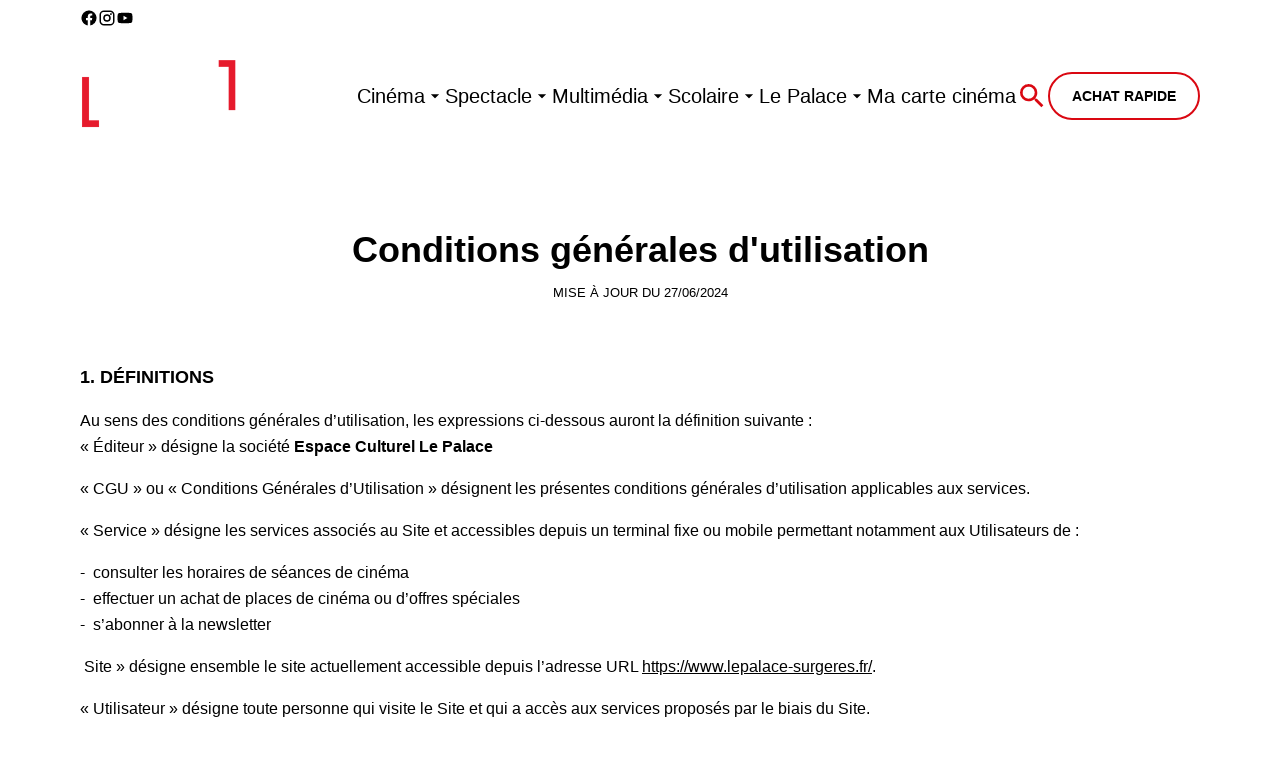

--- FILE ---
content_type: text/html; charset=UTF-8
request_url: https://www.lepalace-surgeres.fr/conditions-generales-dutilisation/
body_size: 15850
content:
<!DOCTYPE html><html lang="en"><head><meta charSet="utf-8"/><meta http-equiv="x-ua-compatible" content="ie=edge"/><meta name="viewport" content="width=device-width, initial-scale=1, shrink-to-fit=no"/><meta name="generator" content="Gatsby 5.14.6"/><meta data-rh="true" name="bocms:theater:id" content="P7881"/><meta property="og:title" content="Conditions générales d&#x27;utilisation — Le Palace" data-gatsby-head="true"/><meta name="twitter:title" content="Conditions générales d&#x27;utilisation — Le Palace" data-gatsby-head="true"/><meta property="og:url" content="https://www.lepalace-surgeres.fr/conditions-generales-dutilisation" data-gatsby-head="true"/><meta property="og:type" content="website" data-gatsby-head="true"/><meta name="boapp:website:id" content="V2Vic2l0ZU1hbmFnZXJXZWJzaXRlOjZmYWU1MjYzLWYxODMtNDQ4MS04NDAyLTU1ODcxZmRkMTMyZA==" data-gatsby-head="true"/><style data-href="/styles.b512ee5c456fd9642ca9.css" data-identity="gatsby-global-css">@font-face{font-family:swiper-icons;font-style:normal;font-weight:400;src:url("data:application/font-woff;charset=utf-8;base64, [base64]//wADZ2x5ZgAAAywAAADMAAAD2MHtryVoZWFkAAABbAAAADAAAAA2E2+eoWhoZWEAAAGcAAAAHwAAACQC9gDzaG10eAAAAigAAAAZAAAArgJkABFsb2NhAAAC0AAAAFoAAABaFQAUGG1heHAAAAG8AAAAHwAAACAAcABAbmFtZQAAA/gAAAE5AAACXvFdBwlwb3N0AAAFNAAAAGIAAACE5s74hXjaY2BkYGAAYpf5Hu/j+W2+MnAzMYDAzaX6QjD6/4//Bxj5GA8AuRwMYGkAPywL13jaY2BkYGA88P8Agx4j+/8fQDYfA1AEBWgDAIB2BOoAeNpjYGRgYNBh4GdgYgABEMnIABJzYNADCQAACWgAsQB42mNgYfzCOIGBlYGB0YcxjYGBwR1Kf2WQZGhhYGBiYGVmgAFGBiQQkOaawtDAoMBQxXjg/wEGPcYDDA4wNUA2CCgwsAAAO4EL6gAAeNpj2M0gyAACqxgGNWBkZ2D4/wMA+xkDdgAAAHjaY2BgYGaAYBkGRgYQiAHyGMF8FgYHIM3DwMHABGQrMOgyWDLEM1T9/w8UBfEMgLzE////P/5//f/V/xv+r4eaAAeMbAxwIUYmIMHEgKYAYjUcsDAwsLKxc3BycfPw8jEQA/[base64]/uznmfPFBNODM2K7MTQ45YEAZqGP81AmGGcF3iPqOop0r1SPTaTbVkfUe4HXj97wYE+yNwWYxwWu4v1ugWHgo3S1XdZEVqWM7ET0cfnLGxWfkgR42o2PvWrDMBSFj/IHLaF0zKjRgdiVMwScNRAoWUoH78Y2icB/yIY09An6AH2Bdu/UB+yxopYshQiEvnvu0dURgDt8QeC8PDw7Fpji3fEA4z/PEJ6YOB5hKh4dj3EvXhxPqH/SKUY3rJ7srZ4FZnh1PMAtPhwP6fl2PMJMPDgeQ4rY8YT6Gzao0eAEA409DuggmTnFnOcSCiEiLMgxCiTI6Cq5DZUd3Qmp10vO0LaLTd2cjN4fOumlc7lUYbSQcZFkutRG7g6JKZKy0RmdLY680CDnEJ+UMkpFFe1RN7nxdVpXrC4aTtnaurOnYercZg2YVmLN/d/gczfEimrE/fs/bOuq29Zmn8tloORaXgZgGa78yO9/cnXm2BpaGvq25Dv9S4E9+5SIc9PqupJKhYFSSl47+Qcr1mYNAAAAeNptw0cKwkAAAMDZJA8Q7OUJvkLsPfZ6zFVERPy8qHh2YER+3i/BP83vIBLLySsoKimrqKqpa2hp6+jq6RsYGhmbmJqZSy0sraxtbO3sHRydnEMU4uR6yx7JJXveP7WrDycAAAAAAAH//wACeNpjYGRgYOABYhkgZgJCZgZNBkYGLQZtIJsFLMYAAAw3ALgAeNolizEKgDAQBCchRbC2sFER0YD6qVQiBCv/H9ezGI6Z5XBAw8CBK/m5iQQVauVbXLnOrMZv2oLdKFa8Pjuru2hJzGabmOSLzNMzvutpB3N42mNgZGBg4GKQYzBhYMxJLMlj4GBgAYow/P/PAJJhLM6sSoWKfWCAAwDAjgbRAAB42mNgYGBkAIIbCZo5IPrmUn0hGA0AO8EFTQAA")}:root{--swiper-theme-color:#007aff}.swiper,swiper-container{display:block;list-style:none;margin-left:auto;margin-right:auto;overflow:hidden;padding:0;position:relative;z-index:1}.swiper-vertical>.swiper-wrapper{flex-direction:column}.swiper-wrapper{box-sizing:content-box;display:flex;height:100%;position:relative;transition-property:transform;transition-timing-function:var(--swiper-wrapper-transition-timing-function,initial);width:100%;z-index:1}.swiper-android .swiper-slide,.swiper-wrapper{transform:translateZ(0)}.swiper-horizontal{touch-action:pan-y}.swiper-vertical{touch-action:pan-x}.swiper-slide,swiper-slide{display:block;flex-shrink:0;height:100%;position:relative;transition-property:transform;width:100%}.swiper-slide-invisible-blank{visibility:hidden}.swiper-autoheight,.swiper-autoheight .swiper-slide{height:auto}.swiper-autoheight .swiper-wrapper{align-items:flex-start;transition-property:transform,height}.swiper-backface-hidden .swiper-slide{backface-visibility:hidden;transform:translateZ(0)}.swiper-3d.swiper-css-mode .swiper-wrapper{perspective:1200px}.swiper-3d .swiper-wrapper{transform-style:preserve-3d}.swiper-3d{perspective:1200px}.swiper-3d .swiper-cube-shadow,.swiper-3d .swiper-slide,.swiper-3d .swiper-slide-shadow,.swiper-3d .swiper-slide-shadow-bottom,.swiper-3d .swiper-slide-shadow-left,.swiper-3d .swiper-slide-shadow-right,.swiper-3d .swiper-slide-shadow-top{transform-style:preserve-3d}.swiper-3d .swiper-slide-shadow,.swiper-3d .swiper-slide-shadow-bottom,.swiper-3d .swiper-slide-shadow-left,.swiper-3d .swiper-slide-shadow-right,.swiper-3d .swiper-slide-shadow-top{height:100%;left:0;pointer-events:none;position:absolute;top:0;width:100%;z-index:10}.swiper-3d .swiper-slide-shadow{background:rgba(0,0,0,.15)}.swiper-3d .swiper-slide-shadow-left{background-image:linear-gradient(270deg,rgba(0,0,0,.5),transparent)}.swiper-3d .swiper-slide-shadow-right{background-image:linear-gradient(90deg,rgba(0,0,0,.5),transparent)}.swiper-3d .swiper-slide-shadow-top{background-image:linear-gradient(0deg,rgba(0,0,0,.5),transparent)}.swiper-3d .swiper-slide-shadow-bottom{background-image:linear-gradient(180deg,rgba(0,0,0,.5),transparent)}.swiper-css-mode>.swiper-wrapper{-ms-overflow-style:none;overflow:auto;scrollbar-width:none}.swiper-css-mode>.swiper-wrapper::-webkit-scrollbar{display:none}.swiper-css-mode>.swiper-wrapper>.swiper-slide{scroll-snap-align:start start}.swiper-horizontal.swiper-css-mode>.swiper-wrapper{scroll-snap-type:x mandatory}.swiper-vertical.swiper-css-mode>.swiper-wrapper{scroll-snap-type:y mandatory}.swiper-centered>.swiper-wrapper:before{content:"";flex-shrink:0;order:9999}.swiper-centered>.swiper-wrapper>.swiper-slide{scroll-snap-align:center center;scroll-snap-stop:always}.swiper-centered.swiper-horizontal>.swiper-wrapper>.swiper-slide:first-child{margin-inline-start:var(--swiper-centered-offset-before)}.swiper-centered.swiper-horizontal>.swiper-wrapper:before{height:100%;min-height:1px;width:var(--swiper-centered-offset-after)}.swiper-centered.swiper-vertical>.swiper-wrapper>.swiper-slide:first-child{margin-block-start:var(--swiper-centered-offset-before)}.swiper-centered.swiper-vertical>.swiper-wrapper:before{height:var(--swiper-centered-offset-after);min-width:1px;width:100%}.swiper-lazy-preloader{border:4px solid var(--swiper-preloader-color,var(--swiper-theme-color));border-radius:50%;border-top:4px solid transparent;box-sizing:border-box;height:42px;left:50%;margin-left:-21px;margin-top:-21px;position:absolute;top:50%;transform-origin:50%;width:42px;z-index:10}.swiper-watch-progress .swiper-slide-visible .swiper-lazy-preloader,.swiper:not(.swiper-watch-progress) .swiper-lazy-preloader,swiper-container:not(.swiper-watch-progress) .swiper-lazy-preloader{animation:swiper-preloader-spin 1s linear infinite}.swiper-lazy-preloader-white{--swiper-preloader-color:#fff}.swiper-lazy-preloader-black{--swiper-preloader-color:#000}@keyframes swiper-preloader-spin{0%{transform:rotate(0deg)}to{transform:rotate(1turn)}}</style><link rel="preload" href="/@fontsource/work-sans/files/work-sans-latin-400-normal.woff2" as="font" type="font/woff2" crossorigin="anonymous"/><style>@font-face {
              font-family: Work Sans;
              font-style: normal;
              font-display: swap;
              font-weight: 400;
              src: url(/@fontsource/work-sans/files/work-sans-latin-400-normal.woff2) format(woff2);
            }</style><link rel="preload" href="/@fontsource/work-sans/files/work-sans-latin-700-normal.woff2" as="font" type="font/woff2" crossorigin="anonymous"/><style>@font-face {
              font-family: Work Sans;
              font-style: normal;
              font-display: swap;
              font-weight: 700;
              src: url(/@fontsource/work-sans/files/work-sans-latin-700-normal.woff2) format(woff2);
            }</style><link rel="preload" href="/@fontsource/rubik/files/rubik-latin-500-normal.woff2" as="font" type="font/woff2" crossorigin="anonymous"/><style>@font-face {
              font-family: Rubik;
              font-style: normal;
              font-display: swap;
              font-weight: 500;
              src: url(/@fontsource/rubik/files/rubik-latin-500-normal.woff2) format(woff2);
            }</style><style data-emotion="css-global 19yo3py" data-gatsby-head="true">html{--theme-ui-colors-primary:#da0812;--theme-ui-colors-secondary:#da0812;--theme-ui-colors-accent:#171717;--theme-ui-colors-highlight:#da0812;--theme-ui-colors-muted:#ffffff;--theme-ui-colors-background:#ffffff;--theme-ui-colors-initialBackground:#ffffff;--theme-ui-colors-rootBackground:#ffffff;--theme-ui-colors-headerBackground:#171717;--theme-ui-colors-footerBackground:#171717;--theme-ui-colors-text:#000000;--theme-ui-colors-textAlt:#4f4e4e;--theme-ui-colors-readableAccent:#171717;--theme-ui-colors-readableOnAccent:#f7f7f7;--theme-ui-colors-readableOnFooterBackground:#f7f7f7;--theme-ui-colors-readableOnHeaderBackground:#f7f7f7;--theme-ui-colors-readableOnHighlight:#f7f7f7;--theme-ui-colors-readableOnInitialBackground:#212020;--theme-ui-colors-readableOnMuted:#212020;--theme-ui-colors-readableOnPrimary:#f7f7f7;--theme-ui-colors-readableOnReadablePrimary:#f7f7f7;--theme-ui-colors-readableOnReadableAccent:#f7f7f7;--theme-ui-colors-readableOnReadableMuted:#f7f7f7;--theme-ui-colors-readableOnReadableHighlight:#f7f7f7;--theme-ui-colors-readableOnSecondary:#f7f7f7;--theme-ui-colors-readableOnVisibleAccent:#f7f7f7;--theme-ui-colors-readableOnVisibleHighlight:#f7f7f7;--theme-ui-colors-readableOnVisibleMuted:#f7f7f7;--theme-ui-colors-readableOnVisiblePrimary:#f7f7f7;--theme-ui-colors-readablePrimary:#da0812;--theme-ui-colors-readableSecondary:#da0812;--theme-ui-colors-readableMuted:#000000;--theme-ui-colors-readableHighlight:#da0812;--theme-ui-colors-visibleAccent:#171717;--theme-ui-colors-visibleAccentOnVisiblePrimary:#171717;--theme-ui-colors-visibleBackgroundOnAccent:#ffffff;--theme-ui-colors-visibleBackgroundOnMuted:#212020;--theme-ui-colors-visibleBackgroundOnPrimary:#ffffff;--theme-ui-colors-visibleHighlight:#da0812;--theme-ui-colors-visibleMuted:#212020;--theme-ui-colors-visibleMutedOnVisiblePrimary:#ffffff;--theme-ui-colors-visiblePrimary:#da0812;--theme-ui-colors-visiblePrimaryOnHeaderBackground:#da0812;--theme-ui-colors-visibleSecondary:#da0812;--theme-ui-colors-backgroundWithOffset:#f2f2f2;color:var(--theme-ui-colors-text);background-color:var(--theme-ui-colors-background);}html.theme-ui-__default,.theme-ui-__default html{--theme-ui-colors-primary:#da0812;--theme-ui-colors-secondary:#da0812;--theme-ui-colors-accent:#171717;--theme-ui-colors-highlight:#da0812;--theme-ui-colors-muted:#ffffff;--theme-ui-colors-background:#ffffff;--theme-ui-colors-initialBackground:#ffffff;--theme-ui-colors-rootBackground:#ffffff;--theme-ui-colors-headerBackground:#171717;--theme-ui-colors-footerBackground:#171717;--theme-ui-colors-text:#000000;--theme-ui-colors-textAlt:#4f4e4e;--theme-ui-colors-readableAccent:#171717;--theme-ui-colors-readableOnAccent:#f7f7f7;--theme-ui-colors-readableOnFooterBackground:#f7f7f7;--theme-ui-colors-readableOnHeaderBackground:#f7f7f7;--theme-ui-colors-readableOnHighlight:#f7f7f7;--theme-ui-colors-readableOnInitialBackground:#212020;--theme-ui-colors-readableOnMuted:#212020;--theme-ui-colors-readableOnPrimary:#f7f7f7;--theme-ui-colors-readableOnReadablePrimary:#f7f7f7;--theme-ui-colors-readableOnReadableAccent:#f7f7f7;--theme-ui-colors-readableOnReadableMuted:#f7f7f7;--theme-ui-colors-readableOnReadableHighlight:#f7f7f7;--theme-ui-colors-readableOnSecondary:#f7f7f7;--theme-ui-colors-readableOnVisibleAccent:#f7f7f7;--theme-ui-colors-readableOnVisibleHighlight:#f7f7f7;--theme-ui-colors-readableOnVisibleMuted:#f7f7f7;--theme-ui-colors-readableOnVisiblePrimary:#f7f7f7;--theme-ui-colors-readablePrimary:#da0812;--theme-ui-colors-readableSecondary:#da0812;--theme-ui-colors-readableMuted:#000000;--theme-ui-colors-readableHighlight:#da0812;--theme-ui-colors-visibleAccent:#171717;--theme-ui-colors-visibleAccentOnVisiblePrimary:#171717;--theme-ui-colors-visibleBackgroundOnAccent:#ffffff;--theme-ui-colors-visibleBackgroundOnMuted:#212020;--theme-ui-colors-visibleBackgroundOnPrimary:#ffffff;--theme-ui-colors-visibleHighlight:#da0812;--theme-ui-colors-visibleMuted:#212020;--theme-ui-colors-visibleMutedOnVisiblePrimary:#ffffff;--theme-ui-colors-visiblePrimary:#da0812;--theme-ui-colors-visiblePrimaryOnHeaderBackground:#da0812;--theme-ui-colors-visibleSecondary:#da0812;--theme-ui-colors-backgroundWithOffset:#f2f2f2;}html.theme-ui-light,.theme-ui-light html{--theme-ui-colors-primary:#da0812;--theme-ui-colors-secondary:#da0812;--theme-ui-colors-accent:#171717;--theme-ui-colors-highlight:#da0812;--theme-ui-colors-muted:#ffffff;--theme-ui-colors-background:#ffffff;--theme-ui-colors-initialBackground:#ffffff;--theme-ui-colors-rootBackground:#ffffff;--theme-ui-colors-headerBackground:#171717;--theme-ui-colors-footerBackground:#171717;--theme-ui-colors-text:#000000;--theme-ui-colors-textAlt:#4f4e4e;--theme-ui-colors-readableAccent:#171717;--theme-ui-colors-readableOnAccent:#f7f7f7;--theme-ui-colors-readableOnFooterBackground:#f7f7f7;--theme-ui-colors-readableOnHeaderBackground:#f7f7f7;--theme-ui-colors-readableOnHighlight:#f7f7f7;--theme-ui-colors-readableOnInitialBackground:#212020;--theme-ui-colors-readableOnMuted:#212020;--theme-ui-colors-readableOnPrimary:#f7f7f7;--theme-ui-colors-readableOnReadablePrimary:#f7f7f7;--theme-ui-colors-readableOnReadableAccent:#f7f7f7;--theme-ui-colors-readableOnReadableMuted:#f7f7f7;--theme-ui-colors-readableOnReadableHighlight:#f7f7f7;--theme-ui-colors-readableOnSecondary:#f7f7f7;--theme-ui-colors-readableOnVisibleAccent:#f7f7f7;--theme-ui-colors-readableOnVisibleHighlight:#f7f7f7;--theme-ui-colors-readableOnVisibleMuted:#f7f7f7;--theme-ui-colors-readableOnVisiblePrimary:#f7f7f7;--theme-ui-colors-readablePrimary:#da0812;--theme-ui-colors-readableSecondary:#da0812;--theme-ui-colors-readableMuted:#000000;--theme-ui-colors-readableHighlight:#da0812;--theme-ui-colors-visibleAccent:#171717;--theme-ui-colors-visibleAccentOnVisiblePrimary:#171717;--theme-ui-colors-visibleBackgroundOnAccent:#ffffff;--theme-ui-colors-visibleBackgroundOnMuted:#212020;--theme-ui-colors-visibleBackgroundOnPrimary:#ffffff;--theme-ui-colors-visibleHighlight:#da0812;--theme-ui-colors-visibleMuted:#212020;--theme-ui-colors-visibleMutedOnVisiblePrimary:#ffffff;--theme-ui-colors-visiblePrimary:#da0812;--theme-ui-colors-visiblePrimaryOnHeaderBackground:#da0812;--theme-ui-colors-visibleSecondary:#da0812;--theme-ui-colors-backgroundWithOffset:#f2f2f2;}html.theme-ui-dark,.theme-ui-dark html{--theme-ui-colors-primary:#da0812;--theme-ui-colors-secondary:#da0812;--theme-ui-colors-accent:#171717;--theme-ui-colors-highlight:#da0812;--theme-ui-colors-muted:#ffffff;--theme-ui-colors-background:#ffffff;--theme-ui-colors-initialBackground:#ffffff;--theme-ui-colors-rootBackground:#ffffff;--theme-ui-colors-headerBackground:#171717;--theme-ui-colors-footerBackground:#171717;--theme-ui-colors-text:#000000;--theme-ui-colors-textAlt:#4f4e4e;--theme-ui-colors-readableAccent:#171717;--theme-ui-colors-readableOnAccent:#f7f7f7;--theme-ui-colors-readableOnFooterBackground:#f7f7f7;--theme-ui-colors-readableOnHeaderBackground:#f7f7f7;--theme-ui-colors-readableOnHighlight:#f7f7f7;--theme-ui-colors-readableOnInitialBackground:#212020;--theme-ui-colors-readableOnMuted:#212020;--theme-ui-colors-readableOnPrimary:#f7f7f7;--theme-ui-colors-readableOnReadablePrimary:#f7f7f7;--theme-ui-colors-readableOnReadableAccent:#f7f7f7;--theme-ui-colors-readableOnReadableMuted:#f7f7f7;--theme-ui-colors-readableOnReadableHighlight:#f7f7f7;--theme-ui-colors-readableOnSecondary:#f7f7f7;--theme-ui-colors-readableOnVisibleAccent:#f7f7f7;--theme-ui-colors-readableOnVisibleHighlight:#f7f7f7;--theme-ui-colors-readableOnVisibleMuted:#f7f7f7;--theme-ui-colors-readableOnVisiblePrimary:#f7f7f7;--theme-ui-colors-readablePrimary:#da0812;--theme-ui-colors-readableSecondary:#da0812;--theme-ui-colors-readableMuted:#000000;--theme-ui-colors-readableHighlight:#da0812;--theme-ui-colors-visibleAccent:#171717;--theme-ui-colors-visibleAccentOnVisiblePrimary:#171717;--theme-ui-colors-visibleBackgroundOnAccent:#ffffff;--theme-ui-colors-visibleBackgroundOnMuted:#212020;--theme-ui-colors-visibleBackgroundOnPrimary:#ffffff;--theme-ui-colors-visibleHighlight:#da0812;--theme-ui-colors-visibleMuted:#212020;--theme-ui-colors-visibleMutedOnVisiblePrimary:#ffffff;--theme-ui-colors-visiblePrimary:#da0812;--theme-ui-colors-visiblePrimaryOnHeaderBackground:#da0812;--theme-ui-colors-visibleSecondary:#da0812;--theme-ui-colors-backgroundWithOffset:#f2f2f2;}</style><style data-emotion="css-global 15wavw0" data-gatsby-head="true">*{box-sizing:border-box;}html{background-color:#ffffff;box-sizing:border-box;color:var(--theme-ui-colors-text);font-family:Work Sans,sans-serif;font-size:14px;font-weight:400;height:100%;line-height:1.65;margin:0px;overflow-x:hidden;overflow-y:scroll;padding:0px;word-wrap:break-word;}@media screen and (min-width: 768px){html{font-size:16px;}}body{margin:0px;}</style><title data-gatsby-head="true">Conditions générales d&#x27;utilisation — Le Palace</title><link rel="icon" type="image/png" href="https://cms-assets.webediamovies.pro/cdn-cgi/image/width=192,height=192,fit=contain,quality=100/production/1980/0ee48d430539f1804c3d1ae6ad3e48e5.png" sizes="192x192" data-gatsby-head="true"/><link rel="icon" type="image/png" href="https://cms-assets.webediamovies.pro/cdn-cgi/image/width=48,height=48,fit=contain,quality=100/production/1980/0ee48d430539f1804c3d1ae6ad3e48e5.png" sizes="48x48" data-gatsby-head="true"/><link rel="icon" type="image/png" href="https://cms-assets.webediamovies.pro/cdn-cgi/image/width=32,height=32,fit=contain,quality=100/production/1980/0ee48d430539f1804c3d1ae6ad3e48e5.png" sizes="32x32" data-gatsby-head="true"/><link rel="icon" type="image/png" href="https://cms-assets.webediamovies.pro/cdn-cgi/image/width=16,height=16,fit=contain,quality=100/production/1980/0ee48d430539f1804c3d1ae6ad3e48e5.png" sizes="16x16" data-gatsby-head="true"/><link rel="apple-touch-icon" type="image/png" href="https://cms-assets.webediamovies.pro/cdn-cgi/image/width=180,height=180,fit=contain,quality=100/production/1980/0ee48d430539f1804c3d1ae6ad3e48e5.png" sizes="180x180" data-gatsby-head="true"/><link rel="apple-touch-icon" type="image/png" href="https://cms-assets.webediamovies.pro/cdn-cgi/image/width=167,height=167,fit=contain,quality=100/production/1980/0ee48d430539f1804c3d1ae6ad3e48e5.png" sizes="167x167" data-gatsby-head="true"/></head><body><script>(function() { try {
  var mode = localStorage.getItem('theme-ui-color-mode');
  if (!mode) return
  document.documentElement.classList.add('theme-ui-' + mode);
} catch (e) {} })();</script><div id="___gatsby"><style data-emotion="css-global 19yo3py">html{--theme-ui-colors-primary:#da0812;--theme-ui-colors-secondary:#da0812;--theme-ui-colors-accent:#171717;--theme-ui-colors-highlight:#da0812;--theme-ui-colors-muted:#ffffff;--theme-ui-colors-background:#ffffff;--theme-ui-colors-initialBackground:#ffffff;--theme-ui-colors-rootBackground:#ffffff;--theme-ui-colors-headerBackground:#171717;--theme-ui-colors-footerBackground:#171717;--theme-ui-colors-text:#000000;--theme-ui-colors-textAlt:#4f4e4e;--theme-ui-colors-readableAccent:#171717;--theme-ui-colors-readableOnAccent:#f7f7f7;--theme-ui-colors-readableOnFooterBackground:#f7f7f7;--theme-ui-colors-readableOnHeaderBackground:#f7f7f7;--theme-ui-colors-readableOnHighlight:#f7f7f7;--theme-ui-colors-readableOnInitialBackground:#212020;--theme-ui-colors-readableOnMuted:#212020;--theme-ui-colors-readableOnPrimary:#f7f7f7;--theme-ui-colors-readableOnReadablePrimary:#f7f7f7;--theme-ui-colors-readableOnReadableAccent:#f7f7f7;--theme-ui-colors-readableOnReadableMuted:#f7f7f7;--theme-ui-colors-readableOnReadableHighlight:#f7f7f7;--theme-ui-colors-readableOnSecondary:#f7f7f7;--theme-ui-colors-readableOnVisibleAccent:#f7f7f7;--theme-ui-colors-readableOnVisibleHighlight:#f7f7f7;--theme-ui-colors-readableOnVisibleMuted:#f7f7f7;--theme-ui-colors-readableOnVisiblePrimary:#f7f7f7;--theme-ui-colors-readablePrimary:#da0812;--theme-ui-colors-readableSecondary:#da0812;--theme-ui-colors-readableMuted:#000000;--theme-ui-colors-readableHighlight:#da0812;--theme-ui-colors-visibleAccent:#171717;--theme-ui-colors-visibleAccentOnVisiblePrimary:#171717;--theme-ui-colors-visibleBackgroundOnAccent:#ffffff;--theme-ui-colors-visibleBackgroundOnMuted:#212020;--theme-ui-colors-visibleBackgroundOnPrimary:#ffffff;--theme-ui-colors-visibleHighlight:#da0812;--theme-ui-colors-visibleMuted:#212020;--theme-ui-colors-visibleMutedOnVisiblePrimary:#ffffff;--theme-ui-colors-visiblePrimary:#da0812;--theme-ui-colors-visiblePrimaryOnHeaderBackground:#da0812;--theme-ui-colors-visibleSecondary:#da0812;--theme-ui-colors-backgroundWithOffset:#f2f2f2;color:var(--theme-ui-colors-text);background-color:var(--theme-ui-colors-background);}html.theme-ui-__default,.theme-ui-__default html{--theme-ui-colors-primary:#da0812;--theme-ui-colors-secondary:#da0812;--theme-ui-colors-accent:#171717;--theme-ui-colors-highlight:#da0812;--theme-ui-colors-muted:#ffffff;--theme-ui-colors-background:#ffffff;--theme-ui-colors-initialBackground:#ffffff;--theme-ui-colors-rootBackground:#ffffff;--theme-ui-colors-headerBackground:#171717;--theme-ui-colors-footerBackground:#171717;--theme-ui-colors-text:#000000;--theme-ui-colors-textAlt:#4f4e4e;--theme-ui-colors-readableAccent:#171717;--theme-ui-colors-readableOnAccent:#f7f7f7;--theme-ui-colors-readableOnFooterBackground:#f7f7f7;--theme-ui-colors-readableOnHeaderBackground:#f7f7f7;--theme-ui-colors-readableOnHighlight:#f7f7f7;--theme-ui-colors-readableOnInitialBackground:#212020;--theme-ui-colors-readableOnMuted:#212020;--theme-ui-colors-readableOnPrimary:#f7f7f7;--theme-ui-colors-readableOnReadablePrimary:#f7f7f7;--theme-ui-colors-readableOnReadableAccent:#f7f7f7;--theme-ui-colors-readableOnReadableMuted:#f7f7f7;--theme-ui-colors-readableOnReadableHighlight:#f7f7f7;--theme-ui-colors-readableOnSecondary:#f7f7f7;--theme-ui-colors-readableOnVisibleAccent:#f7f7f7;--theme-ui-colors-readableOnVisibleHighlight:#f7f7f7;--theme-ui-colors-readableOnVisibleMuted:#f7f7f7;--theme-ui-colors-readableOnVisiblePrimary:#f7f7f7;--theme-ui-colors-readablePrimary:#da0812;--theme-ui-colors-readableSecondary:#da0812;--theme-ui-colors-readableMuted:#000000;--theme-ui-colors-readableHighlight:#da0812;--theme-ui-colors-visibleAccent:#171717;--theme-ui-colors-visibleAccentOnVisiblePrimary:#171717;--theme-ui-colors-visibleBackgroundOnAccent:#ffffff;--theme-ui-colors-visibleBackgroundOnMuted:#212020;--theme-ui-colors-visibleBackgroundOnPrimary:#ffffff;--theme-ui-colors-visibleHighlight:#da0812;--theme-ui-colors-visibleMuted:#212020;--theme-ui-colors-visibleMutedOnVisiblePrimary:#ffffff;--theme-ui-colors-visiblePrimary:#da0812;--theme-ui-colors-visiblePrimaryOnHeaderBackground:#da0812;--theme-ui-colors-visibleSecondary:#da0812;--theme-ui-colors-backgroundWithOffset:#f2f2f2;}html.theme-ui-light,.theme-ui-light html{--theme-ui-colors-primary:#da0812;--theme-ui-colors-secondary:#da0812;--theme-ui-colors-accent:#171717;--theme-ui-colors-highlight:#da0812;--theme-ui-colors-muted:#ffffff;--theme-ui-colors-background:#ffffff;--theme-ui-colors-initialBackground:#ffffff;--theme-ui-colors-rootBackground:#ffffff;--theme-ui-colors-headerBackground:#171717;--theme-ui-colors-footerBackground:#171717;--theme-ui-colors-text:#000000;--theme-ui-colors-textAlt:#4f4e4e;--theme-ui-colors-readableAccent:#171717;--theme-ui-colors-readableOnAccent:#f7f7f7;--theme-ui-colors-readableOnFooterBackground:#f7f7f7;--theme-ui-colors-readableOnHeaderBackground:#f7f7f7;--theme-ui-colors-readableOnHighlight:#f7f7f7;--theme-ui-colors-readableOnInitialBackground:#212020;--theme-ui-colors-readableOnMuted:#212020;--theme-ui-colors-readableOnPrimary:#f7f7f7;--theme-ui-colors-readableOnReadablePrimary:#f7f7f7;--theme-ui-colors-readableOnReadableAccent:#f7f7f7;--theme-ui-colors-readableOnReadableMuted:#f7f7f7;--theme-ui-colors-readableOnReadableHighlight:#f7f7f7;--theme-ui-colors-readableOnSecondary:#f7f7f7;--theme-ui-colors-readableOnVisibleAccent:#f7f7f7;--theme-ui-colors-readableOnVisibleHighlight:#f7f7f7;--theme-ui-colors-readableOnVisibleMuted:#f7f7f7;--theme-ui-colors-readableOnVisiblePrimary:#f7f7f7;--theme-ui-colors-readablePrimary:#da0812;--theme-ui-colors-readableSecondary:#da0812;--theme-ui-colors-readableMuted:#000000;--theme-ui-colors-readableHighlight:#da0812;--theme-ui-colors-visibleAccent:#171717;--theme-ui-colors-visibleAccentOnVisiblePrimary:#171717;--theme-ui-colors-visibleBackgroundOnAccent:#ffffff;--theme-ui-colors-visibleBackgroundOnMuted:#212020;--theme-ui-colors-visibleBackgroundOnPrimary:#ffffff;--theme-ui-colors-visibleHighlight:#da0812;--theme-ui-colors-visibleMuted:#212020;--theme-ui-colors-visibleMutedOnVisiblePrimary:#ffffff;--theme-ui-colors-visiblePrimary:#da0812;--theme-ui-colors-visiblePrimaryOnHeaderBackground:#da0812;--theme-ui-colors-visibleSecondary:#da0812;--theme-ui-colors-backgroundWithOffset:#f2f2f2;}html.theme-ui-dark,.theme-ui-dark html{--theme-ui-colors-primary:#da0812;--theme-ui-colors-secondary:#da0812;--theme-ui-colors-accent:#171717;--theme-ui-colors-highlight:#da0812;--theme-ui-colors-muted:#ffffff;--theme-ui-colors-background:#ffffff;--theme-ui-colors-initialBackground:#ffffff;--theme-ui-colors-rootBackground:#ffffff;--theme-ui-colors-headerBackground:#171717;--theme-ui-colors-footerBackground:#171717;--theme-ui-colors-text:#000000;--theme-ui-colors-textAlt:#4f4e4e;--theme-ui-colors-readableAccent:#171717;--theme-ui-colors-readableOnAccent:#f7f7f7;--theme-ui-colors-readableOnFooterBackground:#f7f7f7;--theme-ui-colors-readableOnHeaderBackground:#f7f7f7;--theme-ui-colors-readableOnHighlight:#f7f7f7;--theme-ui-colors-readableOnInitialBackground:#212020;--theme-ui-colors-readableOnMuted:#212020;--theme-ui-colors-readableOnPrimary:#f7f7f7;--theme-ui-colors-readableOnReadablePrimary:#f7f7f7;--theme-ui-colors-readableOnReadableAccent:#f7f7f7;--theme-ui-colors-readableOnReadableMuted:#f7f7f7;--theme-ui-colors-readableOnReadableHighlight:#f7f7f7;--theme-ui-colors-readableOnSecondary:#f7f7f7;--theme-ui-colors-readableOnVisibleAccent:#f7f7f7;--theme-ui-colors-readableOnVisibleHighlight:#f7f7f7;--theme-ui-colors-readableOnVisibleMuted:#f7f7f7;--theme-ui-colors-readableOnVisiblePrimary:#f7f7f7;--theme-ui-colors-readablePrimary:#da0812;--theme-ui-colors-readableSecondary:#da0812;--theme-ui-colors-readableMuted:#000000;--theme-ui-colors-readableHighlight:#da0812;--theme-ui-colors-visibleAccent:#171717;--theme-ui-colors-visibleAccentOnVisiblePrimary:#171717;--theme-ui-colors-visibleBackgroundOnAccent:#ffffff;--theme-ui-colors-visibleBackgroundOnMuted:#212020;--theme-ui-colors-visibleBackgroundOnPrimary:#ffffff;--theme-ui-colors-visibleHighlight:#da0812;--theme-ui-colors-visibleMuted:#212020;--theme-ui-colors-visibleMutedOnVisiblePrimary:#ffffff;--theme-ui-colors-visiblePrimary:#da0812;--theme-ui-colors-visiblePrimaryOnHeaderBackground:#da0812;--theme-ui-colors-visibleSecondary:#da0812;--theme-ui-colors-backgroundWithOffset:#f2f2f2;}</style><style data-emotion="css-global 15wavw0">*{box-sizing:border-box;}html{background-color:#ffffff;box-sizing:border-box;color:var(--theme-ui-colors-text);font-family:Work Sans,sans-serif;font-size:14px;font-weight:400;height:100%;line-height:1.65;margin:0px;overflow-x:hidden;overflow-y:scroll;padding:0px;word-wrap:break-word;}@media screen and (min-width: 768px){html{font-size:16px;}}body{margin:0px;}</style><div style="outline:none" tabindex="-1" id="gatsby-focus-wrapper"><style data-emotion="css 1yez96z">.css-1yez96z{--theme-ui-colors-primary:#da0812;--theme-ui-colors-secondary:#da0812;--theme-ui-colors-accent:#171717;--theme-ui-colors-highlight:#da0812;--theme-ui-colors-muted:#ffffff;--theme-ui-colors-background:#ffffff;--theme-ui-colors-initialBackground:#ffffff;--theme-ui-colors-rootBackground:#ffffff;--theme-ui-colors-headerBackground:#171717;--theme-ui-colors-footerBackground:#171717;--theme-ui-colors-text:#000000;--theme-ui-colors-textAlt:#4f4e4e;--theme-ui-colors-readableAccent:#171717;--theme-ui-colors-readableOnAccent:#f7f7f7;--theme-ui-colors-readableOnFooterBackground:#f7f7f7;--theme-ui-colors-readableOnHeaderBackground:#f7f7f7;--theme-ui-colors-readableOnHighlight:#f7f7f7;--theme-ui-colors-readableOnInitialBackground:#212020;--theme-ui-colors-readableOnMuted:#212020;--theme-ui-colors-readableOnPrimary:#f7f7f7;--theme-ui-colors-readableOnReadablePrimary:#f7f7f7;--theme-ui-colors-readableOnReadableAccent:#f7f7f7;--theme-ui-colors-readableOnReadableMuted:#f7f7f7;--theme-ui-colors-readableOnReadableHighlight:#f7f7f7;--theme-ui-colors-readableOnSecondary:#f7f7f7;--theme-ui-colors-readableOnVisibleAccent:#f7f7f7;--theme-ui-colors-readableOnVisibleHighlight:#f7f7f7;--theme-ui-colors-readableOnVisibleMuted:#f7f7f7;--theme-ui-colors-readableOnVisiblePrimary:#f7f7f7;--theme-ui-colors-readablePrimary:#da0812;--theme-ui-colors-readableSecondary:#da0812;--theme-ui-colors-readableMuted:#000000;--theme-ui-colors-readableHighlight:#da0812;--theme-ui-colors-visibleAccent:#171717;--theme-ui-colors-visibleAccentOnVisiblePrimary:#171717;--theme-ui-colors-visibleBackgroundOnAccent:#ffffff;--theme-ui-colors-visibleBackgroundOnMuted:#212020;--theme-ui-colors-visibleBackgroundOnPrimary:#ffffff;--theme-ui-colors-visibleHighlight:#da0812;--theme-ui-colors-visibleMuted:#212020;--theme-ui-colors-visibleMutedOnVisiblePrimary:#ffffff;--theme-ui-colors-visiblePrimary:#da0812;--theme-ui-colors-visiblePrimaryOnHeaderBackground:#da0812;--theme-ui-colors-visibleSecondary:#da0812;--theme-ui-colors-backgroundWithOffset:#f2f2f2;}.css-1yez96z.theme-ui-__default,.theme-ui-__default .css-1yez96z{--theme-ui-colors-primary:#da0812;--theme-ui-colors-secondary:#da0812;--theme-ui-colors-accent:#171717;--theme-ui-colors-highlight:#da0812;--theme-ui-colors-muted:#ffffff;--theme-ui-colors-background:#ffffff;--theme-ui-colors-initialBackground:#ffffff;--theme-ui-colors-rootBackground:#ffffff;--theme-ui-colors-headerBackground:#171717;--theme-ui-colors-footerBackground:#171717;--theme-ui-colors-text:#000000;--theme-ui-colors-textAlt:#4f4e4e;--theme-ui-colors-readableAccent:#171717;--theme-ui-colors-readableOnAccent:#f7f7f7;--theme-ui-colors-readableOnFooterBackground:#f7f7f7;--theme-ui-colors-readableOnHeaderBackground:#f7f7f7;--theme-ui-colors-readableOnHighlight:#f7f7f7;--theme-ui-colors-readableOnInitialBackground:#212020;--theme-ui-colors-readableOnMuted:#212020;--theme-ui-colors-readableOnPrimary:#f7f7f7;--theme-ui-colors-readableOnReadablePrimary:#f7f7f7;--theme-ui-colors-readableOnReadableAccent:#f7f7f7;--theme-ui-colors-readableOnReadableMuted:#f7f7f7;--theme-ui-colors-readableOnReadableHighlight:#f7f7f7;--theme-ui-colors-readableOnSecondary:#f7f7f7;--theme-ui-colors-readableOnVisibleAccent:#f7f7f7;--theme-ui-colors-readableOnVisibleHighlight:#f7f7f7;--theme-ui-colors-readableOnVisibleMuted:#f7f7f7;--theme-ui-colors-readableOnVisiblePrimary:#f7f7f7;--theme-ui-colors-readablePrimary:#da0812;--theme-ui-colors-readableSecondary:#da0812;--theme-ui-colors-readableMuted:#000000;--theme-ui-colors-readableHighlight:#da0812;--theme-ui-colors-visibleAccent:#171717;--theme-ui-colors-visibleAccentOnVisiblePrimary:#171717;--theme-ui-colors-visibleBackgroundOnAccent:#ffffff;--theme-ui-colors-visibleBackgroundOnMuted:#212020;--theme-ui-colors-visibleBackgroundOnPrimary:#ffffff;--theme-ui-colors-visibleHighlight:#da0812;--theme-ui-colors-visibleMuted:#212020;--theme-ui-colors-visibleMutedOnVisiblePrimary:#ffffff;--theme-ui-colors-visiblePrimary:#da0812;--theme-ui-colors-visiblePrimaryOnHeaderBackground:#da0812;--theme-ui-colors-visibleSecondary:#da0812;--theme-ui-colors-backgroundWithOffset:#f2f2f2;}.css-1yez96z.theme-ui-light,.theme-ui-light .css-1yez96z{--theme-ui-colors-primary:#da0812;--theme-ui-colors-secondary:#da0812;--theme-ui-colors-accent:#171717;--theme-ui-colors-highlight:#da0812;--theme-ui-colors-muted:#ffffff;--theme-ui-colors-background:#ffffff;--theme-ui-colors-initialBackground:#ffffff;--theme-ui-colors-rootBackground:#ffffff;--theme-ui-colors-headerBackground:#171717;--theme-ui-colors-footerBackground:#171717;--theme-ui-colors-text:#000000;--theme-ui-colors-textAlt:#4f4e4e;--theme-ui-colors-readableAccent:#171717;--theme-ui-colors-readableOnAccent:#f7f7f7;--theme-ui-colors-readableOnFooterBackground:#f7f7f7;--theme-ui-colors-readableOnHeaderBackground:#f7f7f7;--theme-ui-colors-readableOnHighlight:#f7f7f7;--theme-ui-colors-readableOnInitialBackground:#212020;--theme-ui-colors-readableOnMuted:#212020;--theme-ui-colors-readableOnPrimary:#f7f7f7;--theme-ui-colors-readableOnReadablePrimary:#f7f7f7;--theme-ui-colors-readableOnReadableAccent:#f7f7f7;--theme-ui-colors-readableOnReadableMuted:#f7f7f7;--theme-ui-colors-readableOnReadableHighlight:#f7f7f7;--theme-ui-colors-readableOnSecondary:#f7f7f7;--theme-ui-colors-readableOnVisibleAccent:#f7f7f7;--theme-ui-colors-readableOnVisibleHighlight:#f7f7f7;--theme-ui-colors-readableOnVisibleMuted:#f7f7f7;--theme-ui-colors-readableOnVisiblePrimary:#f7f7f7;--theme-ui-colors-readablePrimary:#da0812;--theme-ui-colors-readableSecondary:#da0812;--theme-ui-colors-readableMuted:#000000;--theme-ui-colors-readableHighlight:#da0812;--theme-ui-colors-visibleAccent:#171717;--theme-ui-colors-visibleAccentOnVisiblePrimary:#171717;--theme-ui-colors-visibleBackgroundOnAccent:#ffffff;--theme-ui-colors-visibleBackgroundOnMuted:#212020;--theme-ui-colors-visibleBackgroundOnPrimary:#ffffff;--theme-ui-colors-visibleHighlight:#da0812;--theme-ui-colors-visibleMuted:#212020;--theme-ui-colors-visibleMutedOnVisiblePrimary:#ffffff;--theme-ui-colors-visiblePrimary:#da0812;--theme-ui-colors-visiblePrimaryOnHeaderBackground:#da0812;--theme-ui-colors-visibleSecondary:#da0812;--theme-ui-colors-backgroundWithOffset:#f2f2f2;}.css-1yez96z.theme-ui-dark,.theme-ui-dark .css-1yez96z{--theme-ui-colors-primary:#da0812;--theme-ui-colors-secondary:#da0812;--theme-ui-colors-accent:#171717;--theme-ui-colors-highlight:#da0812;--theme-ui-colors-muted:#ffffff;--theme-ui-colors-background:#ffffff;--theme-ui-colors-initialBackground:#ffffff;--theme-ui-colors-rootBackground:#ffffff;--theme-ui-colors-headerBackground:#171717;--theme-ui-colors-footerBackground:#171717;--theme-ui-colors-text:#000000;--theme-ui-colors-textAlt:#4f4e4e;--theme-ui-colors-readableAccent:#171717;--theme-ui-colors-readableOnAccent:#f7f7f7;--theme-ui-colors-readableOnFooterBackground:#f7f7f7;--theme-ui-colors-readableOnHeaderBackground:#f7f7f7;--theme-ui-colors-readableOnHighlight:#f7f7f7;--theme-ui-colors-readableOnInitialBackground:#212020;--theme-ui-colors-readableOnMuted:#212020;--theme-ui-colors-readableOnPrimary:#f7f7f7;--theme-ui-colors-readableOnReadablePrimary:#f7f7f7;--theme-ui-colors-readableOnReadableAccent:#f7f7f7;--theme-ui-colors-readableOnReadableMuted:#f7f7f7;--theme-ui-colors-readableOnReadableHighlight:#f7f7f7;--theme-ui-colors-readableOnSecondary:#f7f7f7;--theme-ui-colors-readableOnVisibleAccent:#f7f7f7;--theme-ui-colors-readableOnVisibleHighlight:#f7f7f7;--theme-ui-colors-readableOnVisibleMuted:#f7f7f7;--theme-ui-colors-readableOnVisiblePrimary:#f7f7f7;--theme-ui-colors-readablePrimary:#da0812;--theme-ui-colors-readableSecondary:#da0812;--theme-ui-colors-readableMuted:#000000;--theme-ui-colors-readableHighlight:#da0812;--theme-ui-colors-visibleAccent:#171717;--theme-ui-colors-visibleAccentOnVisiblePrimary:#171717;--theme-ui-colors-visibleBackgroundOnAccent:#ffffff;--theme-ui-colors-visibleBackgroundOnMuted:#212020;--theme-ui-colors-visibleBackgroundOnPrimary:#ffffff;--theme-ui-colors-visibleHighlight:#da0812;--theme-ui-colors-visibleMuted:#212020;--theme-ui-colors-visibleMutedOnVisiblePrimary:#ffffff;--theme-ui-colors-visiblePrimary:#da0812;--theme-ui-colors-visiblePrimaryOnHeaderBackground:#da0812;--theme-ui-colors-visibleSecondary:#da0812;--theme-ui-colors-backgroundWithOffset:#f2f2f2;}</style><div data-themeui-nested-provider="true" class="css-1yez96z"><style data-emotion="css-global nyyqlb"></style><style data-emotion="css-global 1pd5k6n">.pageWrapper{overflow-x:clip;}</style><style data-emotion="css-global 1jc1lp6">.grecaptcha-badge{display:none;}</style><style data-emotion="css-global 1jc1lp6">.grecaptcha-badge{display:none;}</style><style data-emotion="css ba22zs">.css-ba22zs{background-color:var(--theme-ui-colors-background);box-shadow:0 6px 24px rgba(0,0,0,.15);display:-webkit-box;display:-webkit-flex;display:-ms-flexbox;display:flex;-webkit-flex-direction:column;-ms-flex-direction:column;flex-direction:column;min-height:100%;}</style><div class="css-ba22zs"><style data-emotion="css 1h5vm0c">.css-1h5vm0c{position:-webkit-sticky;position:sticky;top:0px;z-index:400;}</style><div class="css-1h5vm0c"><style data-emotion="css 1h7ti14">.css-1h7ti14{position:absolute;left:-9999px;}.css-1h7ti14:focus{margin:8px;position:relative;left:0px;}</style><style data-emotion="css r3wbbc">.css-r3wbbc{box-sizing:border-box;margin:0;min-width:0;-webkit-appearance:none;-moz-appearance:none;-ms-appearance:none;appearance:none;display:inline-block;text-align:center;line-height:inherit;-webkit-text-decoration:none;text-decoration:none;font-size:inherit;padding-left:16px;padding-right:16px;padding-top:8px;padding-bottom:8px;color:white;background-color:var(--theme-ui-colors-primary);border:0;border-radius:4px;-webkit-align-items:center;-webkit-box-align:center;-ms-flex-align:center;align-items:center;border:none;border-color:transparent;border-radius:999px;border-style:solid;border-width:2px;cursor:pointer;display:-webkit-inline-box;display:-webkit-inline-flex;display:-ms-inline-flexbox;display:inline-flex;font-size:14px;font-weight:700;font-family:Work Sans,sans-serif;-webkit-box-pack:center;-ms-flex-pack:center;-webkit-justify-content:center;justify-content:center;line-height:1.65;min-height:3rem;padding-left:22px;padding-right:22px;padding-top:8px;padding-bottom:8px;text-align:center;-webkit-text-decoration:none;text-decoration:none;text-transform:uppercase;-webkit-transition:all 300ms;transition:all 300ms;background-color:var(--theme-ui-colors-visiblePrimary);color:var(--theme-ui-colors-readableOnVisiblePrimary);position:absolute;left:-9999px;}.css-r3wbbc[disabled]{pointer-events:none;opacity:0.5;}.css-r3wbbc:hover,.css-r3wbbc:focus,.css-r3wbbc.active,a:hover .css-r3wbbc,a:focus .css-r3wbbc,a.active .css-r3wbbc{-webkit-text-decoration:none;text-decoration:none;background-color:var(--theme-ui-colors-accent);color:var(--theme-ui-colors-readableOnAccent);}.css-r3wbbc:focus{margin:8px;position:relative;left:0px;}</style><button tabindex="0" class="css-r3wbbc">Passer au contenu principal</button><style data-emotion="css 1r3fo26">.css-1r3fo26{display:none;}@media screen and (min-width: 1024px){.css-1r3fo26{display:block;}}</style><div class="css-1r3fo26"><style data-emotion="css 20b5st">.css-20b5st{--theme-ui-colors-primary:#da0812;--theme-ui-colors-secondary:#da0812;--theme-ui-colors-accent:#171717;--theme-ui-colors-highlight:#da0812;--theme-ui-colors-muted:#ffffff;--theme-ui-colors-background:#ffffff;--theme-ui-colors-initialBackground:#ffffff;--theme-ui-colors-rootBackground:#ffffff;--theme-ui-colors-headerBackground:#171717;--theme-ui-colors-footerBackground:#171717;--theme-ui-colors-text:#000000;--theme-ui-colors-textAlt:#4f4e4e;--theme-ui-colors-readableAccent:#171717;--theme-ui-colors-readableOnAccent:#f7f7f7;--theme-ui-colors-readableOnFooterBackground:#f7f7f7;--theme-ui-colors-readableOnHeaderBackground:#f7f7f7;--theme-ui-colors-readableOnHighlight:#f7f7f7;--theme-ui-colors-readableOnInitialBackground:#212020;--theme-ui-colors-readableOnMuted:#212020;--theme-ui-colors-readableOnPrimary:#f7f7f7;--theme-ui-colors-readableOnReadablePrimary:#f7f7f7;--theme-ui-colors-readableOnReadableAccent:#f7f7f7;--theme-ui-colors-readableOnReadableMuted:#f7f7f7;--theme-ui-colors-readableOnReadableHighlight:#f7f7f7;--theme-ui-colors-readableOnSecondary:#f7f7f7;--theme-ui-colors-readableOnVisibleAccent:#f7f7f7;--theme-ui-colors-readableOnVisibleHighlight:#f7f7f7;--theme-ui-colors-readableOnVisibleMuted:#f7f7f7;--theme-ui-colors-readableOnVisiblePrimary:#f7f7f7;--theme-ui-colors-readablePrimary:#da0812;--theme-ui-colors-readableSecondary:#da0812;--theme-ui-colors-readableMuted:#000000;--theme-ui-colors-readableHighlight:#da0812;--theme-ui-colors-visibleAccent:#171717;--theme-ui-colors-visibleAccentOnVisiblePrimary:#171717;--theme-ui-colors-visibleBackgroundOnAccent:#ffffff;--theme-ui-colors-visibleBackgroundOnMuted:#212020;--theme-ui-colors-visibleBackgroundOnPrimary:#ffffff;--theme-ui-colors-visibleHighlight:#da0812;--theme-ui-colors-visibleMuted:#212020;--theme-ui-colors-visibleMutedOnVisiblePrimary:#ffffff;--theme-ui-colors-visiblePrimary:#da0812;--theme-ui-colors-visiblePrimaryOnHeaderBackground:#da0812;--theme-ui-colors-visibleSecondary:#da0812;--theme-ui-colors-backgroundWithOffset:#f2f2f2;}.css-20b5st.theme-ui-__default,.theme-ui-__default .css-20b5st{--theme-ui-colors-primary:#da0812;--theme-ui-colors-secondary:#da0812;--theme-ui-colors-accent:#171717;--theme-ui-colors-highlight:#da0812;--theme-ui-colors-muted:#ffffff;--theme-ui-colors-background:#ffffff;--theme-ui-colors-initialBackground:#ffffff;--theme-ui-colors-rootBackground:#ffffff;--theme-ui-colors-headerBackground:#171717;--theme-ui-colors-footerBackground:#171717;--theme-ui-colors-text:#000000;--theme-ui-colors-textAlt:#4f4e4e;--theme-ui-colors-readableAccent:#171717;--theme-ui-colors-readableOnAccent:#f7f7f7;--theme-ui-colors-readableOnFooterBackground:#f7f7f7;--theme-ui-colors-readableOnHeaderBackground:#f7f7f7;--theme-ui-colors-readableOnHighlight:#f7f7f7;--theme-ui-colors-readableOnInitialBackground:#212020;--theme-ui-colors-readableOnMuted:#212020;--theme-ui-colors-readableOnPrimary:#f7f7f7;--theme-ui-colors-readableOnReadablePrimary:#f7f7f7;--theme-ui-colors-readableOnReadableAccent:#f7f7f7;--theme-ui-colors-readableOnReadableMuted:#f7f7f7;--theme-ui-colors-readableOnReadableHighlight:#f7f7f7;--theme-ui-colors-readableOnSecondary:#f7f7f7;--theme-ui-colors-readableOnVisibleAccent:#f7f7f7;--theme-ui-colors-readableOnVisibleHighlight:#f7f7f7;--theme-ui-colors-readableOnVisibleMuted:#f7f7f7;--theme-ui-colors-readableOnVisiblePrimary:#f7f7f7;--theme-ui-colors-readablePrimary:#da0812;--theme-ui-colors-readableSecondary:#da0812;--theme-ui-colors-readableMuted:#000000;--theme-ui-colors-readableHighlight:#da0812;--theme-ui-colors-visibleAccent:#171717;--theme-ui-colors-visibleAccentOnVisiblePrimary:#171717;--theme-ui-colors-visibleBackgroundOnAccent:#ffffff;--theme-ui-colors-visibleBackgroundOnMuted:#212020;--theme-ui-colors-visibleBackgroundOnPrimary:#ffffff;--theme-ui-colors-visibleHighlight:#da0812;--theme-ui-colors-visibleMuted:#212020;--theme-ui-colors-visibleMutedOnVisiblePrimary:#ffffff;--theme-ui-colors-visiblePrimary:#da0812;--theme-ui-colors-visiblePrimaryOnHeaderBackground:#da0812;--theme-ui-colors-visibleSecondary:#da0812;--theme-ui-colors-backgroundWithOffset:#f2f2f2;}.css-20b5st.theme-ui-light,.theme-ui-light .css-20b5st{--theme-ui-colors-primary:#da0812;--theme-ui-colors-secondary:#da0812;--theme-ui-colors-accent:#171717;--theme-ui-colors-highlight:#da0812;--theme-ui-colors-muted:#ffffff;--theme-ui-colors-background:#111111;--theme-ui-colors-initialBackground:#ffffff;--theme-ui-colors-rootBackground:#ffffff;--theme-ui-colors-headerBackground:#171717;--theme-ui-colors-footerBackground:#171717;--theme-ui-colors-text:#dddddd;--theme-ui-colors-textAlt:#dddddd;--theme-ui-colors-readableAccent:#ffffff;--theme-ui-colors-readableOnAccent:#f7f7f7;--theme-ui-colors-readableOnFooterBackground:#f7f7f7;--theme-ui-colors-readableOnHeaderBackground:#f7f7f7;--theme-ui-colors-readableOnHighlight:#f7f7f7;--theme-ui-colors-readableOnInitialBackground:#212020;--theme-ui-colors-readableOnMuted:#212020;--theme-ui-colors-readableOnPrimary:#f7f7f7;--theme-ui-colors-readableOnReadablePrimary:#212020;--theme-ui-colors-readableOnReadableAccent:#212020;--theme-ui-colors-readableOnReadableMuted:#212020;--theme-ui-colors-readableOnReadableHighlight:#212020;--theme-ui-colors-readableOnSecondary:#f7f7f7;--theme-ui-colors-readableOnVisibleAccent:#212020;--theme-ui-colors-readableOnVisibleHighlight:#f7f7f7;--theme-ui-colors-readableOnVisibleMuted:#212020;--theme-ui-colors-readableOnVisiblePrimary:#f7f7f7;--theme-ui-colors-readablePrimary:#ffffff;--theme-ui-colors-readableSecondary:#ffffff;--theme-ui-colors-readableMuted:#ffffff;--theme-ui-colors-readableHighlight:#ffffff;--theme-ui-colors-visibleAccent:#f7f7f7;--theme-ui-colors-visibleAccentOnVisiblePrimary:#171717;--theme-ui-colors-visibleBackgroundOnAccent:#f7f7f7;--theme-ui-colors-visibleBackgroundOnMuted:#111111;--theme-ui-colors-visibleBackgroundOnPrimary:#111111;--theme-ui-colors-visibleHighlight:#da0812;--theme-ui-colors-visibleMuted:#ffffff;--theme-ui-colors-visibleMutedOnVisiblePrimary:#ffffff;--theme-ui-colors-visiblePrimary:#da0812;--theme-ui-colors-visiblePrimaryOnHeaderBackground:#da0812;--theme-ui-colors-visibleSecondary:#da0812;--theme-ui-colors-backgroundWithOffset:#1d1d1d;}.css-20b5st.theme-ui-dark,.theme-ui-dark .css-20b5st{--theme-ui-colors-primary:#da0812;--theme-ui-colors-secondary:#da0812;--theme-ui-colors-accent:#171717;--theme-ui-colors-highlight:#da0812;--theme-ui-colors-muted:#ffffff;--theme-ui-colors-background:#111111;--theme-ui-colors-initialBackground:#ffffff;--theme-ui-colors-rootBackground:#ffffff;--theme-ui-colors-headerBackground:#171717;--theme-ui-colors-footerBackground:#171717;--theme-ui-colors-text:#dddddd;--theme-ui-colors-textAlt:#dddddd;--theme-ui-colors-readableAccent:#ffffff;--theme-ui-colors-readableOnAccent:#f7f7f7;--theme-ui-colors-readableOnFooterBackground:#f7f7f7;--theme-ui-colors-readableOnHeaderBackground:#f7f7f7;--theme-ui-colors-readableOnHighlight:#f7f7f7;--theme-ui-colors-readableOnInitialBackground:#212020;--theme-ui-colors-readableOnMuted:#212020;--theme-ui-colors-readableOnPrimary:#f7f7f7;--theme-ui-colors-readableOnReadablePrimary:#212020;--theme-ui-colors-readableOnReadableAccent:#212020;--theme-ui-colors-readableOnReadableMuted:#212020;--theme-ui-colors-readableOnReadableHighlight:#212020;--theme-ui-colors-readableOnSecondary:#f7f7f7;--theme-ui-colors-readableOnVisibleAccent:#212020;--theme-ui-colors-readableOnVisibleHighlight:#f7f7f7;--theme-ui-colors-readableOnVisibleMuted:#212020;--theme-ui-colors-readableOnVisiblePrimary:#f7f7f7;--theme-ui-colors-readablePrimary:#ffffff;--theme-ui-colors-readableSecondary:#ffffff;--theme-ui-colors-readableMuted:#ffffff;--theme-ui-colors-readableHighlight:#ffffff;--theme-ui-colors-visibleAccent:#f7f7f7;--theme-ui-colors-visibleAccentOnVisiblePrimary:#171717;--theme-ui-colors-visibleBackgroundOnAccent:#f7f7f7;--theme-ui-colors-visibleBackgroundOnMuted:#111111;--theme-ui-colors-visibleBackgroundOnPrimary:#111111;--theme-ui-colors-visibleHighlight:#da0812;--theme-ui-colors-visibleMuted:#ffffff;--theme-ui-colors-visibleMutedOnVisiblePrimary:#ffffff;--theme-ui-colors-visiblePrimary:#da0812;--theme-ui-colors-visiblePrimaryOnHeaderBackground:#da0812;--theme-ui-colors-visibleSecondary:#da0812;--theme-ui-colors-backgroundWithOffset:#1d1d1d;}</style><div data-themeui-nested-provider="true" class="css-20b5st"><style data-emotion="css iyzfrg">.css-iyzfrg{background-color:var(--theme-ui-colors-background);color:var(--theme-ui-colors-text);}</style><div class="css-iyzfrg"><style data-emotion="css 1vvbil0">.css-1vvbil0{position:relative;z-index:401;}</style><div class="css-1vvbil0"><style data-emotion="css 3qkc0o">.css-3qkc0o{box-sizing:border-box;margin:0;min-width:0;width:100%;max-width:100%;margin-left:auto;margin-right:auto;max-width:100%;padding-left:10px;padding-right:10px;width:100%;}@media screen and (min-width: 640px){.css-3qkc0o{max-width:620px;padding-left:0px;padding-right:0px;}}@media screen and (min-width: 768px){.css-3qkc0o{max-width:744px;padding-left:0px;padding-right:0px;}}@media screen and (min-width: 1024px){.css-3qkc0o{max-width:892px;padding-left:0px;padding-right:0px;}}@media screen and (min-width: 1280px){.css-3qkc0o{max-width:1120px;padding-left:0px;padding-right:0px;}}@media screen and (min-width: 1600px){.css-3qkc0o{max-width:1440px;padding-left:0px;padding-right:0px;}}</style><div class="css-3qkc0o"><style data-emotion="css 4aaspf">.css-4aaspf{min-height:36px;display:-webkit-box;display:-webkit-flex;display:-ms-flexbox;display:flex;-webkit-align-items:center;-webkit-box-align:center;-ms-flex-align:center;align-items:center;-webkit-box-pack:justify;-webkit-justify-content:space-between;justify-content:space-between;}@media screen and (min-width: 640px){.css-4aaspf{min-height:36px;}}@media screen and (min-width: 768px){.css-4aaspf{min-height:36px;}}@media screen and (min-width: 1024px){.css-4aaspf{min-height:36px;}}@media screen and (min-width: 1280px){.css-4aaspf{min-height:36px;}}@media screen and (min-width: 1600px){.css-4aaspf{min-height:36px;}}</style><div class="css-4aaspf"><div><style data-emotion="css ly3ebk">.css-ly3ebk{font-size:1.5rem;}@media screen and (min-width: 768px){.css-ly3ebk{font-size:1.125rem;}}</style><div class="css-ly3ebk"><style data-emotion="css 1tmw3j0">.css-1tmw3j0{display:block;}@media screen and (min-width: 1024px){.css-1tmw3j0{display:block;}}</style><div class="css-1tmw3j0"><nav aria-label="Réseaux sociaux"><style data-emotion="css 1h8o3i1">.css-1h8o3i1{display:-webkit-box;display:-webkit-flex;display:-ms-flexbox;display:flex;list-style:none;margin:0px;padding:0px;gap:.75em;-webkit-box-flex-wrap:wrap;-webkit-flex-wrap:wrap;-ms-flex-wrap:wrap;flex-wrap:wrap;-webkit-box-pack:center;-ms-flex-pack:center;-webkit-justify-content:center;justify-content:center;}</style><ul class="css-1h8o3i1"><li><style data-emotion="css 185ij3y">.css-185ij3y{display:-webkit-box;display:-webkit-flex;display:-ms-flexbox;display:flex;-webkit-align-items:center;-webkit-box-align:center;-ms-flex-align:center;align-items:center;-webkit-box-pack:center;-ms-flex-pack:center;-webkit-justify-content:center;justify-content:center;}.css-185ij3y:hover,.css-185ij3y:focus{opacity:0.8;color:var(--theme-ui-colors-readablePrimary);}</style><style data-emotion="css okjzy">.css-okjzy{color:currentColor;-webkit-text-decoration:none;text-decoration:none;display:-webkit-box;display:-webkit-flex;display:-ms-flexbox;display:flex;-webkit-align-items:center;-webkit-box-align:center;-ms-flex-align:center;align-items:center;-webkit-box-pack:center;-ms-flex-pack:center;-webkit-justify-content:center;justify-content:center;}.css-okjzy:hover,.css-okjzy:focus{-webkit-text-decoration:underline;text-decoration:underline;}.css-okjzy:hover,.css-okjzy:focus{opacity:0.8;color:var(--theme-ui-colors-readablePrimary);}</style><a href="https://www.facebook.com/EspaceCulturelLePalace/" title="facebook" aria-label="facebook" class="css-okjzy" tabindex="0"><style data-emotion="css yefdrj">.css-yefdrj{height:1em;width:1em;}</style><svg viewBox="0 0 24 24" role="presentation" class="css-yefdrj"><path fill="currentColor" d="M12 2.04C6.5 2.04 2 6.53 2 12.06C2 17.06 5.66 21.21 10.44 21.96V14.96H7.9V12.06H10.44V9.85C10.44 7.34 11.93 5.96 14.22 5.96C15.31 5.96 16.45 6.15 16.45 6.15V8.62H15.19C13.95 8.62 13.56 9.39 13.56 10.18V12.06H16.34L15.89 14.96H13.56V21.96A10 10 0 0 0 22 12.06C22 6.53 17.5 2.04 12 2.04Z"></path></svg></a></li><li><a href="https://www.instagram.com/lepalacesurgeres/" title="instagram" aria-label="instagram" class="css-okjzy" tabindex="0"><svg viewBox="0 0 24 24" role="presentation" class="css-yefdrj"><path fill="currentColor" d="M7.8,2H16.2C19.4,2 22,4.6 22,7.8V16.2A5.8,5.8 0 0,1 16.2,22H7.8C4.6,22 2,19.4 2,16.2V7.8A5.8,5.8 0 0,1 7.8,2M7.6,4A3.6,3.6 0 0,0 4,7.6V16.4C4,18.39 5.61,20 7.6,20H16.4A3.6,3.6 0 0,0 20,16.4V7.6C20,5.61 18.39,4 16.4,4H7.6M17.25,5.5A1.25,1.25 0 0,1 18.5,6.75A1.25,1.25 0 0,1 17.25,8A1.25,1.25 0 0,1 16,6.75A1.25,1.25 0 0,1 17.25,5.5M12,7A5,5 0 0,1 17,12A5,5 0 0,1 12,17A5,5 0 0,1 7,12A5,5 0 0,1 12,7M12,9A3,3 0 0,0 9,12A3,3 0 0,0 12,15A3,3 0 0,0 15,12A3,3 0 0,0 12,9Z"></path></svg></a></li><li><a href="https://www.youtube.com/c/LEPALACEMultimedia" title="youtube" aria-label="youtube" class="css-okjzy" tabindex="0"><svg viewBox="0 0 24 24" role="presentation" class="css-yefdrj"><path fill="currentColor" d="M10,15L15.19,12L10,9V15M21.56,7.17C21.69,7.64 21.78,8.27 21.84,9.07C21.91,9.87 21.94,10.56 21.94,11.16L22,12C22,14.19 21.84,15.8 21.56,16.83C21.31,17.73 20.73,18.31 19.83,18.56C19.36,18.69 18.5,18.78 17.18,18.84C15.88,18.91 14.69,18.94 13.59,18.94L12,19C7.81,19 5.2,18.84 4.17,18.56C3.27,18.31 2.69,17.73 2.44,16.83C2.31,16.36 2.22,15.73 2.16,14.93C2.09,14.13 2.06,13.44 2.06,12.84L2,12C2,9.81 2.16,8.2 2.44,7.17C2.69,6.27 3.27,5.69 4.17,5.44C4.64,5.31 5.5,5.22 6.82,5.16C8.12,5.09 9.31,5.06 10.41,5.06L12,5C16.19,5 18.8,5.16 19.83,5.44C20.73,5.69 21.31,6.27 21.56,7.17Z"></path></svg></a></li></ul></nav></div></div></div><div></div></div></div></div></div></div></div><style data-emotion="css u9cfgc">.css-u9cfgc{position:relative;z-index:400;}</style><div class="css-u9cfgc"><style data-emotion="css-global 1j5bn4m">html{scroll-padding-top:calc(90px + 36px + 16px * 2);}</style><style data-emotion="css 19bhvt1">.css-19bhvt1{--theme-ui-colors-primary:#da0812;--theme-ui-colors-secondary:#da0812;--theme-ui-colors-accent:#171717;--theme-ui-colors-highlight:#da0812;--theme-ui-colors-muted:#ffffff;--theme-ui-colors-background:#ffffff;--theme-ui-colors-initialBackground:#ffffff;--theme-ui-colors-rootBackground:#ffffff;--theme-ui-colors-headerBackground:#171717;--theme-ui-colors-footerBackground:#171717;--theme-ui-colors-text:#000000;--theme-ui-colors-textAlt:#4f4e4e;--theme-ui-colors-readableAccent:#171717;--theme-ui-colors-readableOnAccent:#f7f7f7;--theme-ui-colors-readableOnFooterBackground:#f7f7f7;--theme-ui-colors-readableOnHeaderBackground:#f7f7f7;--theme-ui-colors-readableOnHighlight:#f7f7f7;--theme-ui-colors-readableOnInitialBackground:#212020;--theme-ui-colors-readableOnMuted:#212020;--theme-ui-colors-readableOnPrimary:#f7f7f7;--theme-ui-colors-readableOnReadablePrimary:#f7f7f7;--theme-ui-colors-readableOnReadableAccent:#f7f7f7;--theme-ui-colors-readableOnReadableMuted:#f7f7f7;--theme-ui-colors-readableOnReadableHighlight:#f7f7f7;--theme-ui-colors-readableOnSecondary:#f7f7f7;--theme-ui-colors-readableOnVisibleAccent:#f7f7f7;--theme-ui-colors-readableOnVisibleHighlight:#f7f7f7;--theme-ui-colors-readableOnVisibleMuted:#f7f7f7;--theme-ui-colors-readableOnVisiblePrimary:#f7f7f7;--theme-ui-colors-readablePrimary:#da0812;--theme-ui-colors-readableSecondary:#da0812;--theme-ui-colors-readableMuted:#000000;--theme-ui-colors-readableHighlight:#da0812;--theme-ui-colors-visibleAccent:#171717;--theme-ui-colors-visibleAccentOnVisiblePrimary:#171717;--theme-ui-colors-visibleBackgroundOnAccent:#ffffff;--theme-ui-colors-visibleBackgroundOnMuted:#212020;--theme-ui-colors-visibleBackgroundOnPrimary:#ffffff;--theme-ui-colors-visibleHighlight:#da0812;--theme-ui-colors-visibleMuted:#212020;--theme-ui-colors-visibleMutedOnVisiblePrimary:#ffffff;--theme-ui-colors-visiblePrimary:#da0812;--theme-ui-colors-visiblePrimaryOnHeaderBackground:#da0812;--theme-ui-colors-visibleSecondary:#da0812;--theme-ui-colors-backgroundWithOffset:#f2f2f2;}.css-19bhvt1.theme-ui-__default,.theme-ui-__default .css-19bhvt1{--theme-ui-colors-primary:#da0812;--theme-ui-colors-secondary:#da0812;--theme-ui-colors-accent:#171717;--theme-ui-colors-highlight:#da0812;--theme-ui-colors-muted:#ffffff;--theme-ui-colors-background:#ffffff;--theme-ui-colors-initialBackground:#ffffff;--theme-ui-colors-rootBackground:#ffffff;--theme-ui-colors-headerBackground:#171717;--theme-ui-colors-footerBackground:#171717;--theme-ui-colors-text:#000000;--theme-ui-colors-textAlt:#4f4e4e;--theme-ui-colors-readableAccent:#171717;--theme-ui-colors-readableOnAccent:#f7f7f7;--theme-ui-colors-readableOnFooterBackground:#f7f7f7;--theme-ui-colors-readableOnHeaderBackground:#f7f7f7;--theme-ui-colors-readableOnHighlight:#f7f7f7;--theme-ui-colors-readableOnInitialBackground:#212020;--theme-ui-colors-readableOnMuted:#212020;--theme-ui-colors-readableOnPrimary:#f7f7f7;--theme-ui-colors-readableOnReadablePrimary:#f7f7f7;--theme-ui-colors-readableOnReadableAccent:#f7f7f7;--theme-ui-colors-readableOnReadableMuted:#f7f7f7;--theme-ui-colors-readableOnReadableHighlight:#f7f7f7;--theme-ui-colors-readableOnSecondary:#f7f7f7;--theme-ui-colors-readableOnVisibleAccent:#f7f7f7;--theme-ui-colors-readableOnVisibleHighlight:#f7f7f7;--theme-ui-colors-readableOnVisibleMuted:#f7f7f7;--theme-ui-colors-readableOnVisiblePrimary:#f7f7f7;--theme-ui-colors-readablePrimary:#da0812;--theme-ui-colors-readableSecondary:#da0812;--theme-ui-colors-readableMuted:#000000;--theme-ui-colors-readableHighlight:#da0812;--theme-ui-colors-visibleAccent:#171717;--theme-ui-colors-visibleAccentOnVisiblePrimary:#171717;--theme-ui-colors-visibleBackgroundOnAccent:#ffffff;--theme-ui-colors-visibleBackgroundOnMuted:#212020;--theme-ui-colors-visibleBackgroundOnPrimary:#ffffff;--theme-ui-colors-visibleHighlight:#da0812;--theme-ui-colors-visibleMuted:#212020;--theme-ui-colors-visibleMutedOnVisiblePrimary:#ffffff;--theme-ui-colors-visiblePrimary:#da0812;--theme-ui-colors-visiblePrimaryOnHeaderBackground:#da0812;--theme-ui-colors-visibleSecondary:#da0812;--theme-ui-colors-backgroundWithOffset:#f2f2f2;}.css-19bhvt1.theme-ui-light,.theme-ui-light .css-19bhvt1{--theme-ui-colors-primary:#da0812;--theme-ui-colors-secondary:#da0812;--theme-ui-colors-accent:#171717;--theme-ui-colors-highlight:#da0812;--theme-ui-colors-muted:#ffffff;--theme-ui-colors-background:#171717;--theme-ui-colors-initialBackground:#ffffff;--theme-ui-colors-rootBackground:#ffffff;--theme-ui-colors-headerBackground:#171717;--theme-ui-colors-footerBackground:#171717;--theme-ui-colors-text:#ffffff;--theme-ui-colors-textAlt:#dddddd;--theme-ui-colors-readableAccent:#ffffff;--theme-ui-colors-readableOnAccent:#f7f7f7;--theme-ui-colors-readableOnFooterBackground:#f7f7f7;--theme-ui-colors-readableOnHeaderBackground:#f7f7f7;--theme-ui-colors-readableOnHighlight:#f7f7f7;--theme-ui-colors-readableOnInitialBackground:#212020;--theme-ui-colors-readableOnMuted:#212020;--theme-ui-colors-readableOnPrimary:#f7f7f7;--theme-ui-colors-readableOnReadablePrimary:#212020;--theme-ui-colors-readableOnReadableAccent:#212020;--theme-ui-colors-readableOnReadableMuted:#212020;--theme-ui-colors-readableOnReadableHighlight:#212020;--theme-ui-colors-readableOnSecondary:#f7f7f7;--theme-ui-colors-readableOnVisibleAccent:#212020;--theme-ui-colors-readableOnVisibleHighlight:#f7f7f7;--theme-ui-colors-readableOnVisibleMuted:#212020;--theme-ui-colors-readableOnVisiblePrimary:#f7f7f7;--theme-ui-colors-readablePrimary:#ffffff;--theme-ui-colors-readableSecondary:#ffffff;--theme-ui-colors-readableMuted:#ffffff;--theme-ui-colors-readableHighlight:#ffffff;--theme-ui-colors-visibleAccent:#f7f7f7;--theme-ui-colors-visibleAccentOnVisiblePrimary:#171717;--theme-ui-colors-visibleBackgroundOnAccent:#f7f7f7;--theme-ui-colors-visibleBackgroundOnMuted:#171717;--theme-ui-colors-visibleBackgroundOnPrimary:#171717;--theme-ui-colors-visibleHighlight:#da0812;--theme-ui-colors-visibleMuted:#ffffff;--theme-ui-colors-visibleMutedOnVisiblePrimary:#ffffff;--theme-ui-colors-visiblePrimary:#da0812;--theme-ui-colors-visiblePrimaryOnHeaderBackground:#da0812;--theme-ui-colors-visibleSecondary:#da0812;--theme-ui-colors-backgroundWithOffset:#232323;}.css-19bhvt1.theme-ui-dark,.theme-ui-dark .css-19bhvt1{--theme-ui-colors-primary:#da0812;--theme-ui-colors-secondary:#da0812;--theme-ui-colors-accent:#171717;--theme-ui-colors-highlight:#da0812;--theme-ui-colors-muted:#ffffff;--theme-ui-colors-background:#171717;--theme-ui-colors-initialBackground:#ffffff;--theme-ui-colors-rootBackground:#ffffff;--theme-ui-colors-headerBackground:#171717;--theme-ui-colors-footerBackground:#171717;--theme-ui-colors-text:#ffffff;--theme-ui-colors-textAlt:#dddddd;--theme-ui-colors-readableAccent:#ffffff;--theme-ui-colors-readableOnAccent:#f7f7f7;--theme-ui-colors-readableOnFooterBackground:#f7f7f7;--theme-ui-colors-readableOnHeaderBackground:#f7f7f7;--theme-ui-colors-readableOnHighlight:#f7f7f7;--theme-ui-colors-readableOnInitialBackground:#212020;--theme-ui-colors-readableOnMuted:#212020;--theme-ui-colors-readableOnPrimary:#f7f7f7;--theme-ui-colors-readableOnReadablePrimary:#212020;--theme-ui-colors-readableOnReadableAccent:#212020;--theme-ui-colors-readableOnReadableMuted:#212020;--theme-ui-colors-readableOnReadableHighlight:#212020;--theme-ui-colors-readableOnSecondary:#f7f7f7;--theme-ui-colors-readableOnVisibleAccent:#212020;--theme-ui-colors-readableOnVisibleHighlight:#f7f7f7;--theme-ui-colors-readableOnVisibleMuted:#212020;--theme-ui-colors-readableOnVisiblePrimary:#f7f7f7;--theme-ui-colors-readablePrimary:#ffffff;--theme-ui-colors-readableSecondary:#ffffff;--theme-ui-colors-readableMuted:#ffffff;--theme-ui-colors-readableHighlight:#ffffff;--theme-ui-colors-visibleAccent:#f7f7f7;--theme-ui-colors-visibleAccentOnVisiblePrimary:#171717;--theme-ui-colors-visibleBackgroundOnAccent:#f7f7f7;--theme-ui-colors-visibleBackgroundOnMuted:#171717;--theme-ui-colors-visibleBackgroundOnPrimary:#171717;--theme-ui-colors-visibleHighlight:#da0812;--theme-ui-colors-visibleMuted:#ffffff;--theme-ui-colors-visibleMutedOnVisiblePrimary:#ffffff;--theme-ui-colors-visiblePrimary:#da0812;--theme-ui-colors-visiblePrimaryOnHeaderBackground:#da0812;--theme-ui-colors-visibleSecondary:#da0812;--theme-ui-colors-backgroundWithOffset:#232323;}</style><div data-themeui-nested-provider="true" class="css-19bhvt1"><div class="css-iyzfrg"><style data-emotion="css yvschd">.css-yvschd{padding-top:16px;padding-bottom:16px;}</style><header class="css-yvschd"><div class="css-3qkc0o"><style data-emotion="css wwp1x5">.css-wwp1x5{-webkit-align-items:center;-webkit-box-align:center;-ms-flex-align:center;align-items:center;-webkit-box-pack:justify;-webkit-justify-content:space-between;justify-content:space-between;gap:8px;-webkit-box-flex-wrap:wrap;-webkit-flex-wrap:wrap;-ms-flex-wrap:wrap;flex-wrap:wrap;}@media screen and (min-width: 768px){.css-wwp1x5{gap:16px;}}@media screen and (min-width: 1024px){.css-wwp1x5{gap:32px;}}</style><style data-emotion="css 1rprlp3">.css-1rprlp3{box-sizing:border-box;margin:0;min-width:0;display:-webkit-box;display:-webkit-flex;display:-ms-flexbox;display:flex;-webkit-align-items:center;-webkit-box-align:center;-ms-flex-align:center;align-items:center;-webkit-box-pack:justify;-webkit-justify-content:space-between;justify-content:space-between;gap:8px;-webkit-box-flex-wrap:wrap;-webkit-flex-wrap:wrap;-ms-flex-wrap:wrap;flex-wrap:wrap;}@media screen and (min-width: 768px){.css-1rprlp3{gap:16px;}}@media screen and (min-width: 1024px){.css-1rprlp3{gap:32px;}}</style><div class="css-1rprlp3"><style data-emotion="css 1a6uqvf">.css-1a6uqvf{font-weight:700;white-space:nowrap;-webkit-flex:1;-ms-flex:1;flex:1;display:-webkit-box;display:-webkit-flex;display:-ms-flexbox;display:flex;}@media screen and (min-width: 640px){.css-1a6uqvf{-webkit-flex:2;-ms-flex:2;flex:2;}}@media screen and (min-width: 768px){.css-1a6uqvf{-webkit-flex:1;-ms-flex:1;flex:1;}}</style><div class="css-1a6uqvf"><style data-emotion="css 1512w1c">.css-1512w1c{display:-webkit-box;display:-webkit-flex;display:-ms-flexbox;display:flex;-webkit-align-items:center;-webkit-box-align:center;-ms-flex-align:center;align-items:center;height:100%;-webkit-align-self:center;-ms-flex-item-align:center;align-self:center;}</style><style data-emotion="css yhs2mo">.css-yhs2mo{color:currentColor;-webkit-text-decoration:none;text-decoration:none;display:-webkit-box;display:-webkit-flex;display:-ms-flexbox;display:flex;-webkit-align-items:center;-webkit-box-align:center;-ms-flex-align:center;align-items:center;height:100%;-webkit-align-self:center;-ms-flex-item-align:center;align-self:center;}.css-yhs2mo:hover,.css-yhs2mo:focus{-webkit-text-decoration:underline;text-decoration:underline;}</style><a class=" css-yhs2mo" target="_self" href="/"><style data-emotion="css cxom24">.css-cxom24{border-radius:0;max-width:100%;max-height:90px;object-fit:contain;object-position:0 center;position:relative;}@media screen and (min-width: 640px){.css-cxom24{max-height:90px;}}@media screen and (min-width: 768px){.css-cxom24{max-height:90px;}}@media screen and (min-width: 1024px){.css-cxom24{max-height:90px;}}@media screen and (min-width: 1280px){.css-cxom24{max-height:90px;}}@media screen and (min-width: 1600px){.css-cxom24{max-height:90px;}}</style><picture><source srcSet="https://cms-assets.webediamovies.pro/cdn-cgi/image/dpr=1,fit=crop,gravity=auto,metadata=none,quality=85,width=250,height=80/production/1980/3d65196ab7571f997f2b4a93570d7db0.png 250w, https://cms-assets.webediamovies.pro/cdn-cgi/image/dpr=1,fit=crop,gravity=auto,metadata=none,quality=85,width=284,height=90/production/1980/3d65196ab7571f997f2b4a93570d7db0.png 284w, https://cms-assets.webediamovies.pro/cdn-cgi/image/dpr=1,fit=crop,gravity=auto,metadata=none,quality=85,width=500,height=159/production/1980/3d65196ab7571f997f2b4a93570d7db0.png 500w" sizes="(max-width: 500px) 100vw, 500px"/><style data-emotion="css 5rz3fd">.css-5rz3fd{box-sizing:border-box;margin:0;min-width:0;max-width:100%;height:auto;border-radius:8px;display:block;border-radius:0;max-width:100%;max-height:90px;object-fit:contain;object-position:0 center;position:relative;}@media screen and (min-width: 640px){.css-5rz3fd{max-height:90px;}}@media screen and (min-width: 768px){.css-5rz3fd{max-height:90px;}}@media screen and (min-width: 1024px){.css-5rz3fd{max-height:90px;}}@media screen and (min-width: 1280px){.css-5rz3fd{max-height:90px;}}@media screen and (min-width: 1600px){.css-5rz3fd{max-height:90px;}}</style><img alt="Le Palace - Surgères" class="css-5rz3fd" loading="lazy" src="https://cms-assets.webediamovies.pro/cdn-cgi/image/dpr=1,fit=crop,gravity=auto,metadata=none,quality=85,width=284,height=90/production/1980/3d65196ab7571f997f2b4a93570d7db0.png" srcSet="https://cms-assets.webediamovies.pro/cdn-cgi/image/dpr=1,fit=crop,gravity=auto,metadata=none,quality=85,width=250,height=80/production/1980/3d65196ab7571f997f2b4a93570d7db0.png 250w, https://cms-assets.webediamovies.pro/cdn-cgi/image/dpr=1,fit=crop,gravity=auto,metadata=none,quality=85,width=284,height=90/production/1980/3d65196ab7571f997f2b4a93570d7db0.png 284w, https://cms-assets.webediamovies.pro/cdn-cgi/image/dpr=1,fit=crop,gravity=auto,metadata=none,quality=85,width=500,height=159/production/1980/3d65196ab7571f997f2b4a93570d7db0.png 500w" sizes="(max-width: 500px) 100vw, 500px" draggable="false" width="284" height="90"/></picture></a></div><style data-emotion="css r4zx9a">.css-r4zx9a{display:-webkit-box;display:-webkit-flex;display:-ms-flexbox;display:flex;height:100%;-webkit-box-pack:end;-ms-flex-pack:end;-webkit-justify-content:flex-end;justify-content:flex-end;-webkit-align-items:center;-webkit-box-align:center;-ms-flex-align:center;align-items:center;-webkit-flex:1;-ms-flex:1;flex:1;gap:16px;}</style><div class="css-r4zx9a"><style data-emotion="css 7vjmdq">.css-7vjmdq{display:block;}@media screen and (min-width: 1024px){.css-7vjmdq{display:none;}}</style><div class="css-7vjmdq"><style data-emotion="css urx2m5">.css-urx2m5{display:none;white-space:nowrap;}@media screen and (min-width: 1024px){.css-urx2m5{display:-webkit-box;display:-webkit-flex;display:-ms-flexbox;display:flex;}}</style><style data-emotion="css 1dwxyq9">.css-1dwxyq9{box-sizing:border-box;margin:0;min-width:0;-webkit-appearance:none;-moz-appearance:none;-ms-appearance:none;appearance:none;display:inline-block;text-align:center;line-height:inherit;-webkit-text-decoration:none;text-decoration:none;font-size:inherit;padding-left:16px;padding-right:16px;padding-top:8px;padding-bottom:8px;color:white;background-color:var(--theme-ui-colors-primary);border:0;border-radius:4px;-webkit-align-items:center;-webkit-box-align:center;-ms-flex-align:center;align-items:center;border:none;border-color:var(--theme-ui-colors-visiblePrimary);border-radius:999px;border-style:solid;border-width:2px;cursor:pointer;display:-webkit-inline-box;display:-webkit-inline-flex;display:-ms-inline-flexbox;display:inline-flex;font-size:14px;font-weight:700;font-family:Work Sans,sans-serif;-webkit-box-pack:center;-ms-flex-pack:center;-webkit-justify-content:center;justify-content:center;line-height:1.65;min-height:3rem;padding-left:22px;padding-right:22px;padding-top:8px;padding-bottom:8px;text-align:center;-webkit-text-decoration:none;text-decoration:none;text-transform:uppercase;-webkit-transition:all 300ms;transition:all 300ms;background-color:var(--theme-ui-colors-background);color:var(--theme-ui-colors-text);display:none;white-space:nowrap;}.css-1dwxyq9[disabled]{pointer-events:none;opacity:0.5;}.css-1dwxyq9:hover,.css-1dwxyq9:focus,.css-1dwxyq9.active,a:hover .css-1dwxyq9,a:focus .css-1dwxyq9,a.active .css-1dwxyq9{-webkit-text-decoration:none;text-decoration:none;border-color:var(--theme-ui-colors-visibleAccent);}@media screen and (min-width: 1024px){.css-1dwxyq9{display:-webkit-box;display:-webkit-flex;display:-ms-flexbox;display:flex;}}</style><button class="css-1dwxyq9">Achat rapide</button><style data-emotion="css wyg4gw">.css-wyg4gw{cursor:pointer;display:-webkit-box;display:-webkit-flex;display:-ms-flexbox;display:flex;font-size:1rem;}@media screen and (min-width: 768px){.css-wyg4gw{font-size:0.875rem;}}@media screen and (min-width: 1024px){.css-wyg4gw{display:none;}}</style><style data-emotion="css 43vslx">.css-43vslx{box-sizing:border-box;margin:0;min-width:0;-webkit-appearance:none;-moz-appearance:none;-ms-appearance:none;appearance:none;display:inline-block;text-align:center;line-height:inherit;-webkit-text-decoration:none;text-decoration:none;font-size:inherit;padding-left:16px;padding-right:16px;padding-top:8px;padding-bottom:8px;color:white;background-color:var(--theme-ui-colors-primary);border:0;border-radius:4px;background-color:transparent;border:none;border-radius:0;color:inherit;display:block;font-family:inherit;font-size:inherit;padding:0px;margin:0px;text-align:start;min-height:auto;cursor:pointer;display:-webkit-box;display:-webkit-flex;display:-ms-flexbox;display:flex;font-size:1rem;}@media screen and (min-width: 768px){.css-43vslx{font-size:0.875rem;}}@media screen and (min-width: 1024px){.css-43vslx{display:none;}}</style><button aria-label="quick buy" class="css-43vslx"><style data-emotion="css 1xsucw">.css-1xsucw{-webkit-transform:rotate(-45deg);-moz-transform:rotate(-45deg);-ms-transform:rotate(-45deg);transform:rotate(-45deg);color:var(--theme-ui-colors-readablePrimary);}</style><svg viewBox="0 0 24 24" style="width:2em;height:2em" role="presentation" class="css-1xsucw"><path d="M15.58,16.8L12,14.5L8.42,16.8L9.5,12.68L6.21,10L10.46,9.74L12,5.8L13.54,9.74L17.79,10L14.5,12.68M20,12C20,10.89 20.9,10 22,10V6C22,4.89 21.1,4 20,4H4A2,2 0 0,0 2,6V10C3.11,10 4,10.9 4,12A2,2 0 0,1 2,14V18A2,2 0 0,0 4,20H20A2,2 0 0,0 22,18V14A2,2 0 0,1 20,12Z" style="fill:currentColor"></path></svg></button></div><style data-emotion="css yirxdl">.css-yirxdl{display:-webkit-box;display:-webkit-flex;display:-ms-flexbox;display:flex;-webkit-align-items:center;-webkit-box-align:center;-ms-flex-align:center;align-items:center;gap:16px;}</style><div class="css-yirxdl"><style data-emotion="css 1n45mvh">.css-1n45mvh{display:-webkit-box;display:-webkit-flex;display:-ms-flexbox;display:flex;-webkit-align-items:center;-webkit-box-align:center;-ms-flex-align:center;align-items:center;gap:16px;-webkit-flex-direction:row-reverse;-ms-flex-direction:row-reverse;flex-direction:row-reverse;}@media screen and (min-width: 1024px){.css-1n45mvh{display:none;-webkit-flex-direction:initial;-ms-flex-direction:initial;flex-direction:initial;}}</style><div class="css-1n45mvh"><div><style data-emotion="css syq8w9">.css-syq8w9{color:var(--theme-ui-colors-readablePrimary);display:-webkit-box;display:-webkit-flex;display:-ms-flexbox;display:flex;-webkit-align-items:center;-webkit-box-align:center;-ms-flex-align:center;align-items:center;font-size:32px;cursor:pointer;width:auto;}.css-syq8w9:hover,.css-syq8w9:focus,.css-syq8w9.active{color:var(--theme-ui-colors-visiblePrimary);}</style><style data-emotion="css xw1wtf">.css-xw1wtf{box-sizing:border-box;margin:0;min-width:0;-webkit-appearance:none;-moz-appearance:none;-ms-appearance:none;appearance:none;display:inline-block;text-align:center;line-height:inherit;-webkit-text-decoration:none;text-decoration:none;font-size:inherit;padding-left:16px;padding-right:16px;padding-top:8px;padding-bottom:8px;color:white;background-color:var(--theme-ui-colors-primary);border:0;border-radius:4px;background-color:transparent;border:none;border-radius:0;color:inherit;display:block;font-family:inherit;font-size:inherit;padding:0px;margin:0px;text-align:start;min-height:auto;color:var(--theme-ui-colors-readablePrimary);display:-webkit-box;display:-webkit-flex;display:-ms-flexbox;display:flex;-webkit-align-items:center;-webkit-box-align:center;-ms-flex-align:center;align-items:center;font-size:32px;cursor:pointer;width:auto;}.css-xw1wtf:hover,.css-xw1wtf:focus,.css-xw1wtf.active{color:var(--theme-ui-colors-visiblePrimary);}</style><button aria-label="search" class=" css-xw1wtf"><style data-emotion="css uzvle">.css-uzvle{width:1em;height:1em;}</style><svg viewBox="0 0 24 24" role="presentation" class="css-uzvle"><path fill="currentColor" d="M9.5,3A6.5,6.5 0 0,1 16,9.5C16,11.11 15.41,12.59 14.44,13.73L14.71,14H15.5L20.5,19L19,20.5L14,15.5V14.71L13.73,14.44C12.59,15.41 11.11,16 9.5,16A6.5,6.5 0 0,1 3,9.5A6.5,6.5 0 0,1 9.5,3M9.5,5C7,5 5,7 5,9.5C5,12 7,14 9.5,14C12,14 14,12 14,9.5C14,7 12,5 9.5,5Z"></path></svg></button></div><div class="css-1r3fo26"><button class="css-1dwxyq9">Achat rapide</button><button aria-label="quick buy" class="css-43vslx"><svg viewBox="0 0 24 24" style="width:2em;height:2em" role="presentation" class="css-1xsucw"><path d="M15.58,16.8L12,14.5L8.42,16.8L9.5,12.68L6.21,10L10.46,9.74L12,5.8L13.54,9.74L17.79,10L14.5,12.68M20,12C20,10.89 20.9,10 22,10V6C22,4.89 21.1,4 20,4H4A2,2 0 0,0 2,6V10C3.11,10 4,10.9 4,12A2,2 0 0,1 2,14V18A2,2 0 0,0 4,20H20A2,2 0 0,0 22,18V14A2,2 0 0,1 20,12Z" style="fill:currentColor"></path></svg></button></div></div><style data-emotion="css 1jc08kt">.css-1jc08kt{font-size:20px;}@media screen and (min-width: 1024px){.css-1jc08kt{font-size:16px;}}@media screen and (min-width: 1280px){.css-1jc08kt{font-size:20px;}}</style><div class="css-1jc08kt"><label for="main-menu" tabindex="0" aria-label="main menu" aria-expanded="false" class="css-7vjmdq"><style data-emotion="css 10tm7bc">.css-10tm7bc{font-size:1.5em;line-height:0;display:block;}@media screen and (min-width: 1024px){.css-10tm7bc{display:none;}}</style><div aria-hidden="true" class="css-10tm7bc"><svg viewBox="0 0 24 24" role="presentation" class="css-uzvle"><path fill="currentColor" d="M3,6H21V8H3V6M3,11H21V13H3V11M3,16H21V18H3V16Z"></path></svg></div></label><style data-emotion="css hu9twq">.css-hu9twq{display:none;}.css-hu9twq:checked~nav{display:none;}@media screen and (min-width: 1024px){.css-hu9twq:checked~nav{display:block;}}</style><input type="checkbox" id="main-menu" aria-hidden="true" class="css-hu9twq" checked=""/><style data-emotion="css 10lfym animation-1acbpvw">.css-10lfym{left:8px;right:8px;border-bottom-left-radius:8px;border-bottom-right-radius:8px;color:var(--theme-ui-colors-text);background-color:var(--theme-ui-colors-background);padding:32px;position:absolute;top:100%;box-shadow:0 2rem 1rem 0 rgba(0,0,0,.15);-webkit-animation-duration:300ms;animation-duration:300ms;-webkit-animation-name:animation-1acbpvw;animation-name:animation-1acbpvw;max-height:60vh;overflow:hidden;overflow-y:auto;}@media screen and (min-width: 1024px){.css-10lfym{left:0px;right:0px;color:currentColor;background-color:transparent;padding:0px;position:relative;box-shadow:none;-webkit-animation-duration:0s;animation-duration:0s;-webkit-animation-name:none;animation-name:none;max-height:none;overflow:visible;overflow-y:visible;}}@-webkit-keyframes animation-1acbpvw{0%{opacity:0;}100%{opacity:1;}}@keyframes animation-1acbpvw{0%{opacity:0;}100%{opacity:1;}}</style><nav tabindex="0" aria-label="main menu" class="css-10lfym"><style data-emotion="css 11z1p78">.css-11z1p78{overflow:hidden;top:32px;left:32px;right:32px;}@media screen and (min-width: 1024px){.css-11z1p78{overflow:visible;top:0px;left:0px;right:0px;}}</style><div style="opacity:1;transform:translate3d(0,0,0);position:static" class="css-11z1p78"><style data-emotion="css 95yle">.css-95yle{display:-webkit-box;display:-webkit-flex;display:-ms-flexbox;display:flex;-webkit-flex-direction:column;-ms-flex-direction:column;flex-direction:column;gap:8px;}@media screen and (min-width: 1024px){.css-95yle{-webkit-flex-direction:row;-ms-flex-direction:row;flex-direction:row;gap:32px;}}</style><div class="css-95yle"><style data-emotion="css 12s4434">.css-12s4434{display:-webkit-box;display:-webkit-flex;display:-ms-flexbox;display:flex;-webkit-align-items:stretch;-webkit-box-align:stretch;-ms-flex-align:stretch;align-items:stretch;-webkit-flex-direction:column;-ms-flex-direction:column;flex-direction:column;gap:8px;}@media screen and (min-width: 1024px){.css-12s4434{-webkit-align-items:center;-webkit-box-align:center;-ms-flex-align:center;align-items:center;-webkit-flex-direction:row;-ms-flex-direction:row;flex-direction:row;gap:32px;}}</style><div class="css-12s4434"><div class="css-1u8qly9"><div><style data-emotion="css 1ola5jh">.css-1ola5jh{background-color:transparent;border:none;display:inline-block;font-size:1em;font-family:Work Sans,sans-serif;position:relative;-webkit-text-decoration:none;text-decoration:none;text-align:left;line-height:1.25;padding-left:0px;padding-right:0px;padding-top:4px;padding-bottom:4px;color:currentColor;white-space:nowrap;cursor:pointer;}@media screen and (min-width: 768px){.css-1ola5jh{text-align:center;}}.css-1ola5jh:after{content:"";position:absolute;left:0px;right:0px;bottom:0px;border-bottom-style:solid;border-bottom-width:3px;border-bottom-color:var(--theme-ui-colors-visiblePrimary);display:block;-webkit-transform:scaleX(0);-moz-transform:scaleX(0);-ms-transform:scaleX(0);transform:scaleX(0);transform-origin:center;-webkit-transition:-webkit-transform 300ms ease-in-out;transition:transform 300ms ease-in-out;}@media screen and (min-width: 1024px){.css-1ola5jh:after{border-bottom-color:var(--theme-ui-colors-visiblePrimaryOnHeaderBackground);}}.css-1ola5jh:hover,.css-1ola5jh:focus,.css-1ola5jh.active{-webkit-text-decoration:none;text-decoration:none;}.css-1ola5jh:hover:after,.css-1ola5jh:focus:after,.css-1ola5jh.active:after{-webkit-transform:scaleX(1);-moz-transform:scaleX(1);-ms-transform:scaleX(1);transform:scaleX(1);}</style><button aria-expanded="false" class="css-1ola5jh"><style data-emotion="css 10mejol">.css-10mejol{display:-webkit-box;display:-webkit-flex;display:-ms-flexbox;display:flex;-webkit-align-items:center;-webkit-box-align:center;-ms-flex-align:center;align-items:center;}</style><div class="css-10mejol">Cinéma<style data-emotion="css 1qe5boa">.css-1qe5boa{color:currentColor;display:-webkit-box;display:-webkit-flex;display:-ms-flexbox;display:flex;-webkit-align-items:center;-webkit-box-align:center;-ms-flex-align:center;align-items:center;}</style><div class="css-1qe5boa"><svg viewBox="0 0 24 24" role="presentation" class="css-uzvle"><path fill="currentColor" d="M7,10L12,15L17,10H7Z"></path></svg></div></div></button></div></div><div class="css-1u8qly9"><div><button aria-expanded="false" class="css-1ola5jh"><div class="css-10mejol">Spectacle<div class="css-1qe5boa"><svg viewBox="0 0 24 24" role="presentation" class="css-uzvle"><path fill="currentColor" d="M7,10L12,15L17,10H7Z"></path></svg></div></div></button></div></div><div class="css-1u8qly9"><div><button aria-expanded="false" class="css-1ola5jh"><div class="css-10mejol">Multimédia<div class="css-1qe5boa"><svg viewBox="0 0 24 24" role="presentation" class="css-uzvle"><path fill="currentColor" d="M7,10L12,15L17,10H7Z"></path></svg></div></div></button></div></div><div class="css-1u8qly9"><div><button aria-expanded="false" class="css-1ola5jh"><div class="css-10mejol">Scolaire<div class="css-1qe5boa"><svg viewBox="0 0 24 24" role="presentation" class="css-uzvle"><path fill="currentColor" d="M7,10L12,15L17,10H7Z"></path></svg></div></div></button></div></div><div class="css-1u8qly9"><div><button aria-expanded="false" class="css-1ola5jh"><div class="css-10mejol">Le Palace<div class="css-1qe5boa"><svg viewBox="0 0 24 24" role="presentation" class="css-uzvle"><path fill="currentColor" d="M7,10L12,15L17,10H7Z"></path></svg></div></div></button></div></div><div class="css-1u8qly9"><div><style data-emotion="css ilz4u3">.css-ilz4u3{color:currentColor;-webkit-text-decoration:none;text-decoration:none;background-color:transparent;border:none;display:inline-block;font-size:1em;font-family:Work Sans,sans-serif;position:relative;-webkit-text-decoration:none;text-decoration:none;text-align:left;line-height:1.25;padding-left:0px;padding-right:0px;padding-top:4px;padding-bottom:4px;color:currentColor;white-space:nowrap;cursor:pointer;}.css-ilz4u3:hover,.css-ilz4u3:focus{-webkit-text-decoration:underline;text-decoration:underline;}@media screen and (min-width: 768px){.css-ilz4u3{text-align:center;}}.css-ilz4u3:after{content:"";position:absolute;left:0px;right:0px;bottom:0px;border-bottom-style:solid;border-bottom-width:3px;border-bottom-color:var(--theme-ui-colors-visiblePrimary);display:block;-webkit-transform:scaleX(0);-moz-transform:scaleX(0);-ms-transform:scaleX(0);transform:scaleX(0);transform-origin:center;-webkit-transition:-webkit-transform 300ms ease-in-out;transition:transform 300ms ease-in-out;}@media screen and (min-width: 1024px){.css-ilz4u3:after{border-bottom-color:var(--theme-ui-colors-visiblePrimaryOnHeaderBackground);}}.css-ilz4u3:hover,.css-ilz4u3:focus,.css-ilz4u3.active{-webkit-text-decoration:none;text-decoration:none;}.css-ilz4u3:hover:after,.css-ilz4u3:focus:after,.css-ilz4u3.active:after{-webkit-transform:scaleX(1);-moz-transform:scaleX(1);-ms-transform:scaleX(1);transform:scaleX(1);}</style><a href="https://achat.lepalace-surgeres.fr/reserver/rechargement/" class="css-ilz4u3" tabindex="0"><div class="css-10mejol">Ma carte cinéma</div></a></div></div></div></div></div></nav></div><style data-emotion="css phjk36">.css-phjk36{display:none;-webkit-align-items:center;-webkit-box-align:center;-ms-flex-align:center;align-items:center;gap:16px;}@media screen and (min-width: 1024px){.css-phjk36{display:-webkit-box;display:-webkit-flex;display:-ms-flexbox;display:flex;}}</style><div class="css-phjk36"><div><button aria-label="search" class=" css-xw1wtf"><svg viewBox="0 0 24 24" role="presentation" class="css-uzvle"><path fill="currentColor" d="M9.5,3A6.5,6.5 0 0,1 16,9.5C16,11.11 15.41,12.59 14.44,13.73L14.71,14H15.5L20.5,19L19,20.5L14,15.5V14.71L13.73,14.44C12.59,15.41 11.11,16 9.5,16A6.5,6.5 0 0,1 3,9.5A6.5,6.5 0 0,1 9.5,3M9.5,5C7,5 5,7 5,9.5C5,12 7,14 9.5,14C12,14 14,12 14,9.5C14,7 12,5 9.5,5Z"></path></svg></button></div><div class="css-1r3fo26"><button class="css-1dwxyq9">Achat rapide</button><button aria-label="quick buy" class="css-43vslx"><svg viewBox="0 0 24 24" style="width:2em;height:2em" role="presentation" class="css-1xsucw"><path d="M15.58,16.8L12,14.5L8.42,16.8L9.5,12.68L6.21,10L10.46,9.74L12,5.8L13.54,9.74L17.79,10L14.5,12.68M20,12C20,10.89 20.9,10 22,10V6C22,4.89 21.1,4 20,4H4A2,2 0 0,0 2,6V10C3.11,10 4,10.9 4,12A2,2 0 0,1 2,14V18A2,2 0 0,0 4,20H20A2,2 0 0,0 22,18V14A2,2 0 0,1 20,12Z" style="fill:currentColor"></path></svg></button></div></div></div></div></div></div></header></div></div></div></div><style data-emotion="css 1qh5309">.css-1qh5309{-webkit-flex:1;-ms-flex:1;flex:1;}</style><main class="pageWrapper css-1qh5309"><style data-emotion="css 1f3phgk">.css-1f3phgk{padding-top:32px;padding-bottom:32px;}@media screen and (min-width: 1024px){.css-1f3phgk{padding-top:64px;padding-bottom:64px;}}</style><div class="widgetWrapper css-1f3phgk"><div class="css-3qkc0o"><style data-emotion="css 6fm9if">.css-6fm9if{text-align:center;}</style><style data-emotion="css 1erzins">.css-1erzins{color:currentColor;font-family:Work Sans,sans-serif;font-weight:400;line-height:1.65;margin:0px;padding-top:0px;margin-bottom:1em;break-inside:avoid;text-align:center;}.css-1erzins:last-child{margin-bottom:0px;}</style><p class="css-1erzins"><style data-emotion="css ca8cup">.css-ca8cup{font-size:1.5em;}</style><span class="css-ca8cup"><strong class="css-zezy6m"><span class="css-ca8cup">Conditions générales d&#x27;utilisation</span><br/></strong></span><style data-emotion="css 1h2go17">.css-1h2go17{font-size:0.8125em;}</style><span class="css-1h2go17">MISE À JOUR DU 27/06/2024<br/></span></p>
<p class="css-1erzins"> </p>
<style data-emotion="css 7wsoqo">.css-7wsoqo{text-align:left;}</style><style data-emotion="css 1w7z32">.css-1w7z32{color:currentColor;font-family:Work Sans,sans-serif;font-weight:400;line-height:1.65;margin:0px;padding-top:0px;margin-bottom:1em;break-inside:avoid;text-align:left;}.css-1w7z32:last-child{margin-bottom:0px;}</style><p class="css-1w7z32"><strong class="css-zezy6m"><style data-emotion="css s2fbbh">.css-s2fbbh{font-size:1.125em;}</style><span class="css-s2fbbh">1. DÉFINITIONS</span></strong></p>
<p class="css-1w7z32">Au sens des conditions générales d’utilisation, les expressions ci-dessous auront la définition suivante :<br/>« Éditeur » désigne la société <strong class="css-zezy6m">Espace Culturel Le Palace</strong></p>
<style data-emotion="css 1x4gske">.css-1x4gske{text-align:justify;}</style><style data-emotion="css kh5w2q">.css-kh5w2q{color:currentColor;font-family:Work Sans,sans-serif;font-weight:400;line-height:1.65;margin:0px;padding-top:0px;margin-bottom:1em;break-inside:avoid;text-align:justify;}.css-kh5w2q:last-child{margin-bottom:0px;}</style><p class="css-kh5w2q">« CGU » ou « Conditions Générales d’Utilisation » désignent les présentes conditions générales d’utilisation applicables aux services. </p>
<p class="css-kh5w2q">« Service » désigne les services associés au Site et accessibles depuis un terminal fixe ou mobile permettant notamment aux Utilisateurs de : </p>
<p class="css-kh5w2q">-  consulter les horaires de séances de cinéma <br/>-  effectuer un achat de places de cinéma ou d’offres spéciales <br/>-  s’abonner à la newsletter </p>
<p class="css-kh5w2q"> Site » désigne ensemble le site actuellement accessible depuis l’adresse URL <style data-emotion="css 5mrzha">.css-5mrzha{-webkit-text-decoration:underline;text-decoration:underline;}</style><style data-emotion="css 11hn031">.css-11hn031{color:currentColor;-webkit-text-decoration:none;text-decoration:none;-webkit-text-decoration:underline;text-decoration:underline;}.css-11hn031:hover,.css-11hn031:focus{-webkit-text-decoration:underline;text-decoration:underline;}</style><a href="https://www.lepalace-surgeres.fr/" class="css-11hn031" tabindex="0">https://www.lepalace-surgeres.fr/</a>. </p>
<p class="css-kh5w2q">« Utilisateur » désigne toute personne qui visite le Site et qui a accès aux services proposés par le biais du Site. <br/><br/></p>
<p class="css-1w7z32"><span class="css-s2fbbh"><strong class="css-zezy6m">2. CONVENTION ENTRE L’UTILISATEUR ET L’ÉDITEUR<br/></strong></span></p>
<p class="css-kh5w2q">Ces CGU et les pages du Site auxquelles elles renvoient constituent un contrat régissant les relations entre l’Utilisateur et l’Éditeur. Elles annulent et remplacent toutes les dispositions antérieures non expressément visées ou annexées et constituent l&#x27;intégralité des droits et obligations de l’Éditeur et de l’Utilisateur relatifs à leur objet et au Site. </p>
<p class="css-kh5w2q">La navigation sur le Site vaut acceptation des CGU. </p>
<p class="css-kh5w2q">Si une ou plusieurs stipulations des CGU étaient déclarées nulles en application d’une loi, d&#x27;un règlement ou à la suite d&#x27;une décision définitive d&#x27;une juridiction compétente, les autres stipulations garderont toute leur force et leur portée, dans la mesure permise par ladite décision. En outre, le fait pour l’Éditeur de ne pas se prévaloir d&#x27;un manquement de l&#x27;autre partie à l&#x27;une quelconque des dispositions <br/>des CGU ne saurait s’interpréter comme une renonciation de sa part à se prévaloir dans l&#x27;avenir d&#x27;un tel manquement. </p>
<p class="css-kh5w2q"> </p>
<p class="css-1w7z32"><span class="css-s2fbbh"><strong class="css-zezy6m">3. OBJET DES CGU</strong></span></p>
<p class="css-kh5w2q">Les présentes CGU ont pour objet de définir les conditions dans lesquelles les Utilisateurs peuvent accéder au Site et ses Services. </p>
<p class="css-kh5w2q">Sauf stipulation contraire, les jeux concours proposés sur le Site sont soumis aux règlements correspondants indiqués dans le cadre des jeux concours : ces règlements prévalent sur les présentes CGU.</p>
<p class="css-kh5w2q"> </p>
<p class="css-kh5w2q"><span class="css-s2fbbh"><strong class="css-zezy6m">4. ACCÈS AU SITE</strong></span></p>
<p class="css-kh5w2q">L’accès au Site est gratuit. Les équipements (ordinateur, ordinateur portable, smartphone, tablette, logiciels, moyens de télécommunications, etc.) et frais d’accès à Internet permettant l&#x27;accès au Site sont à la charge exclusive des Utilisateurs. </p>
<p class="css-kh5w2q"> </p>
<p class="css-kh5w2q"><span class="css-s2fbbh"><strong class="css-zezy6m">5. FONCTIONNEMENT DES SERVICES</strong></span></p>
<p class="css-kh5w2q">Pour utiliser les Services, l’Utilisateur doit posséder un équipement, des logiciels et des paramétrages nécessaires pour un accès à Internet. </p>
<p class="css-kh5w2q">L’Éditeur ne garantit pas que les Services seront utilisables si le fournisseur d&#x27;accès Internet de l’Utilisateur se montre défaillant dans l&#x27;accomplissement de sa propre prestation. </p>
<p class="css-kh5w2q">L&#x27;exploitation des Services pourra être momentanément interrompue pour cause de maintenance, de mises à jour ou d&#x27;améliorations techniques, ou pour en faire évoluer le contenu et/ou leur présentation. </p>
<p class="css-kh5w2q"> </p>
<p class="css-kh5w2q"><strong class="css-zezy6m"><span class="css-s2fbbh">6. ADHÉSION AUX CGU</span></strong></p>
<p class="css-kh5w2q">Les présentes CGU sont accessibles sur le Site, l&#x27;Utilisateur s&#x27;engage à lire attentivement et accepter les présentes CGU. </p>
<p class="css-kh5w2q">Dans l’hypothèse où l’utilisateur n&#x27;adhère pas aux CGU des Services, il lui est prié de ne pas utiliser les Services du Site. </p>
<p class="css-kh5w2q">Tout Utilisateur qui visite le Site, visualise son contenu et utilise les Services proposés par le Site, s’engage à respecter les présentes CGU et les accepte sans réserve dans leur entièreté. <br/><br/></p>
<p class="css-kh5w2q"><strong class="css-zezy6m"><span class="css-s2fbbh">7. OBLIGATIONS DE L’UTILISATEUR</span></strong></p>
<p class="css-kh5w2q">L’Utilisateur est seul responsable de l&#x27;utilisation qu&#x27;il fait du Site. Il reconnaît expressément que son utilisation du Site se fait à ses risques et périls et que le Site lui est accessible « en l’état » et en fonction de sa disponibilité. L&#x27;Éditeur ne saurait être tenu responsable d&#x27;une utilisation frauduleuse ou malveillante des Services. </p>
<p class="css-kh5w2q">L’Utilisateur reconnaît que l’utilisation des Services du Site est réservée aux Utilisateurs personnes physiques capables de souscrire des obligations conformément au droit français. </p>
<p class="css-kh5w2q">L’Utilisateur reconnaît et accepte expressément que le Site est conçu pour un usage non-professionnel, raisonnable et paisible. L’Utilisateur s’engage notamment, de quelque manière que ce soit, à ne pas porter atteinte, à ne pas nuire, à ne pas entraver, perturber, ralentir, bloquer ou altérer le flux normal des données échangées dans le cadre de l&#x27;utilisation du Site et/ou à ne pas troubler le fonctionnement normal du Site. </p>
<p class="css-kh5w2q">L’Utilisateur est averti des spécificités des communications par Internet et notamment de l’impossibilité de garantir un service continu et la parfaite confidentialité des échanges. </p>
<p class="css-kh5w2q">L’Utilisateur s&#x27;engage également à ne pas accéder frauduleusement, à ne pas se maintenir, entraver ou perturber les systèmes d&#x27;accès du Site et à ne pas contourner, désactiver ou perturber les systèmes de sécurité du Site. </p>
<p class="css-kh5w2q">L&#x27;Utilisateur s’engage dans l’utilisation du Service à ne pas se livrer à des actes, de quelque nature que ce soit qui seraient contraires à la loi française et le cas échéant aux lois du pays à partir duquel il se connecte, qui porteraient atteinte à l&#x27;ordre public français ou aux droits d&#x27;un tiers. <br/><br/></p>
<p class="css-kh5w2q"><span class="css-s2fbbh"><strong class="css-zezy6m">8. RESPONSABILITÉ DE L’UTILISATEUR</strong></span></p>
<p class="css-kh5w2q">L&#x27;Utilisateur des Services est seul responsable de tout préjudice direct ou indirect, matériel ou immatériel causé au Site et/ou à des tiers du fait de l’utilisation ou de l’exploitation des services et garantit l’Éditeur des conséquences des réclamations ou actions dont il pourrait, de ce fait, faire l&#x27;objet. </p>
<p class="css-kh5w2q">L’Utilisateur renonce également à exercer tout recours contre l’Éditeur dans le cas de poursuites diligentées à son encontre du fait de l’utilisation et/ou l’exploitation du Site ou de ses Services. <br/><br/></p>
<p class="css-kh5w2q"><strong class="css-zezy6m"><span class="css-s2fbbh">9. PROPRIÉTÉ INTELLECTUELLE</span></strong></p>
<p class="css-kh5w2q">Tous les écrans, graphismes, contenus et autres informations présents sur le Site sont la propriété de l’Éditeur ou de leurs propriétaires respectifs et protégés par le Code de la propriété intellectuelle. De ce fait toute reproduction, modification, distribution de ces éléments est interdite sans l&#x27;accord préalable exprès de son propriétaire. À ce titre et conformément aux dispositions du Code de la Propriété Intellectuelle, seule l&#x27;utilisation du Site pour un usage privé, non-commercial, non-cessible, est autorisée par l’Éditeur aux Utilisateurs. </p>
<p class="css-kh5w2q">L’Utilisateur ne peut pas représenter, reproduire, modifier, adapter, arranger, associer, traduire en toutes langues ou tous langages, mettre sur le marché à titre gratuit ou onéreux, commercialiser ni de manière plus générale, exploiter quelconque élément du Site, quel qu’en soit le moyen et le support, sans l’autorisation expresse et préalable de l’Éditeur. </p>
<p class="css-kh5w2q">Aucune stipulation des CGU ne peut être interprétée comme une cession de droits de propriété intellectuelle, que ce soit tacitement ou d’une autre façon. </p>
<p class="css-kh5w2q">Toute exploitation non autorisée du Site est constitutive d&#x27;actes de contrefaçon et engage la responsabilité pénale et civile de l’Utilisateur. </p>
<p class="css-kh5w2q">Seule la copie à usage privé est autorisée ou un dispositif de traduction du Site non permanent, pour usage personnel, privé et non-professionnel. <br/><br/></p>
<p class="css-kh5w2q"><span class="css-s2fbbh"><strong class="css-zezy6m">10. RESPONSABILITÉ ET GARANTIE</strong></span></p>
<p class="css-kh5w2q">Sauf stipulation contraire, l’Utilisateur est seul responsable des conséquences résultant de son utilisation des Services. L’Éditeur ne sera responsable en aucun cas pour : </p>
<p class="css-kh5w2q">●  les dommages de toute nature, directs ou indirects, résultant de l’utilisation des Services du Site et notamment de toute perte d’exploitation, de pertes économiques (y compris, sans limitation, la perte des revenus, profits, contrats, partenaires commerciaux ou économies escomptées) ; <br/>●  les dommages de toute nature, directs ou indirects, résultant du contenu et/ou de l’utilisation des sites internet partenaires du Site ; <br/>●  les omissions et/ou erreurs que pourraient contenir les Services. </p>
<p class="css-kh5w2q">L’Éditeur n&#x27;est pas responsable d&#x27;un non-fonctionnement, d&#x27;une impossibilité d&#x27;accès, ou d’affichage des CGU des Services imputables à un équipement non adapté, à des dysfonctionnements internes au fournisseur d&#x27;accès de l’Utilisateur, à l&#x27;encombrement du réseau Internet, et pour toutes autres raisons. </p>
<p class="css-kh5w2q">L’Éditeur fournit ses meilleurs efforts afin de rendre le Site disponible dans les meilleures conditions, indépendamment des opérations de maintenance programmées, sous réserve des dispositions du présent article. L&#x27;accès au Site et les Services sont fournis sur la base d&#x27;un service « en l&#x27;état » et accessible en fonction de sa disponibilité. <br/>L’Éditeur ne fournit aucune garantie expresse ou implicite, y compris et sans que cette énumération ne soit limitative aux garanties afférentes à la qualité et à la compatibilité des Services à un usage spécifique, et à la non-violation des CGU des Services par un quelconque Utilisateur. <br/><br/></p>
<p class="css-kh5w2q"><span class="css-s2fbbh"><strong class="css-zezy6m">11.MODIFICATIONS DES SERVICES ET DES CGU<br/></strong></span></p>
<p class="css-kh5w2q">L’Éditeur se réserve le droit, à tout moment de modifier, interrompre temporairement ou de manière définitive et/ou supprimer tout ou partie des Services et ce sans informer les utilisateurs au préalable. Aucune responsabilité de ce fait ne pourra être encourue par l’Éditeur. </p>
<p class="css-kh5w2q">L’Éditeur se réserve le droit de modifier ou mettre à jour, en totalité ou partiellement, les CGU à tout moment. Nous invitons donc les utilisateurs à s’y reporter régulièrement, afin de prendre connaissance de leur dernière version disponible en permanence en ligne sur le Site. </p>
<p class="css-kh5w2q">Dans l’hypothèse où l’utilisateur n&#x27;adhère pas aux CGU des Services, il ne peut pas utiliser les Services du Site. <br/><br/></p>
<p class="css-kh5w2q"><span class="css-s2fbbh"><strong class="css-zezy6m">12. PROTECTION DES DONNÉES PERSONNELLES</strong></span></p>
<p class="css-kh5w2q">L’Editeur s’engage à ce que les traitements de données à caractère personnel des Utilisateurs soient conformes à la loi « Informatique et Libertés » du 6 janvier 1978 et au Règlement Général sur la Protection des Données du 27 avril 2016. </p>
<p class="css-kh5w2q">Pour en savoir plus sur notre politique de protection des données personnelles, l’Utilisateur est invité à cliquer ici <a href="https://www.lepalace-surgeres.fr/politique-de-protection-des-donnees" class="css-11hn031" tabindex="0">https://www.lepalace-surgeres.fr/politique-de-protection-des-donnees</a></p>
<p class="css-kh5w2q">Pour connaître la politique des cookies du Site, l’Utilisateur est invité à cliquer ici <a href="https://www.lepalace-surgeres.fr/charte-cookies" class="css-11hn031" tabindex="0">https://www.lepalace-surgeres.fr/charte-cookies</a><em class="css-zezy6m"><strong class="css-zezy6m">. <br/><br/></strong></em></p>
<p class="css-kh5w2q"><span class="css-s2fbbh"><strong class="css-zezy6m">13. DROIT APPLICABLE - ATTRIBUTION DE JURIDICTION</strong></span></p>
<p class="css-kh5w2q">Ces CGU sont régies, interprétées et appliquées conformément au droit français, la langue d&#x27;interprétation étant la langue française.<br/>Tout litige relatif à la validité ou à l’exécution des CGU est de la compétence exclusive des tribunaux compétents. </p></div></div></main><div data-themeui-nested-provider="true" class="css-19bhvt1"><div class="css-iyzfrg"><footer><style data-emotion="css 1ayjyvf">.css-1ayjyvf{padding:32px;}@media screen and (min-width: 768px){.css-1ayjyvf{padding:64px;}}</style><div class="css-1ayjyvf"><div class="css-3qkc0o"><style data-emotion="css up1jy6">.css-up1jy6{box-sizing:border-box;margin:0;min-width:0;display:grid;grid-gap:32px;}@media screen and (min-width: 768px){.css-up1jy6{grid-gap:64px;}}</style><div class="css-up1jy6"><div><style data-emotion="css 1gdzx89">.css-1gdzx89{display:-webkit-box;display:-webkit-flex;display:-ms-flexbox;display:flex;-webkit-box-pack:justify;-webkit-justify-content:space-between;justify-content:space-between;gap:32px;-webkit-flex-direction:column;-ms-flex-direction:column;flex-direction:column;}@media screen and (min-width: 768px){.css-1gdzx89{gap:64px;-webkit-flex-direction:row;-ms-flex-direction:row;flex-direction:row;}}</style><div class="css-1gdzx89"><style data-emotion="css 1q1oo2i">.css-1q1oo2i{-webkit-flex:1;-ms-flex:1;flex:1;max-width:auto;}@media screen and (min-width: 768px){.css-1q1oo2i{max-width:36rem;}}@media screen and (min-width: 1280px){.css-1q1oo2i{-webkit-flex:1;-ms-flex:1;flex:1;}}</style><div class="css-1q1oo2i"><style data-emotion="css 1w28sdx">.css-1w28sdx{box-sizing:border-box;margin:0;min-width:0;display:grid;grid-gap:32px;}</style><div class="css-1w28sdx"><style data-emotion="css 19u82s2">.css-19u82s2{font-size:32px;display:-webkit-box;display:-webkit-flex;display:-ms-flexbox;display:flex;-webkit-box-pack:center;-ms-flex-pack:center;-webkit-justify-content:center;justify-content:center;}@media screen and (min-width: 768px){.css-19u82s2{display:-webkit-box;display:-webkit-flex;display:-ms-flexbox;display:flex;-webkit-box-pack:start;-ms-flex-pack:start;-webkit-justify-content:flex-start;justify-content:flex-start;}}@media screen and (min-width: 1280px){.css-19u82s2{font-size:48px;}}</style><div class="css-19u82s2"><nav aria-label="Réseaux sociaux"><style data-emotion="css chntdp">.css-chntdp{display:-webkit-box;display:-webkit-flex;display:-ms-flexbox;display:flex;list-style:none;margin:0px;padding:0px;gap:.75em;-webkit-box-flex-wrap:wrap;-webkit-flex-wrap:wrap;-ms-flex-wrap:wrap;flex-wrap:wrap;-webkit-box-pack:center;-ms-flex-pack:center;-webkit-justify-content:center;justify-content:center;}@media screen and (min-width: 768px){.css-chntdp{-webkit-box-pack:start;-ms-flex-pack:start;-webkit-justify-content:flex-start;justify-content:flex-start;}}</style><ul class="css-chntdp"><li><a href="https://www.facebook.com/EspaceCulturelLePalace/" title="facebook" aria-label="facebook" class="css-okjzy" tabindex="0"><svg viewBox="0 0 24 24" role="presentation" class="css-yefdrj"><path fill="currentColor" d="M12 2.04C6.5 2.04 2 6.53 2 12.06C2 17.06 5.66 21.21 10.44 21.96V14.96H7.9V12.06H10.44V9.85C10.44 7.34 11.93 5.96 14.22 5.96C15.31 5.96 16.45 6.15 16.45 6.15V8.62H15.19C13.95 8.62 13.56 9.39 13.56 10.18V12.06H16.34L15.89 14.96H13.56V21.96A10 10 0 0 0 22 12.06C22 6.53 17.5 2.04 12 2.04Z"></path></svg></a></li><li><a href="https://www.instagram.com/lepalacesurgeres/" title="instagram" aria-label="instagram" class="css-okjzy" tabindex="0"><svg viewBox="0 0 24 24" role="presentation" class="css-yefdrj"><path fill="currentColor" d="M7.8,2H16.2C19.4,2 22,4.6 22,7.8V16.2A5.8,5.8 0 0,1 16.2,22H7.8C4.6,22 2,19.4 2,16.2V7.8A5.8,5.8 0 0,1 7.8,2M7.6,4A3.6,3.6 0 0,0 4,7.6V16.4C4,18.39 5.61,20 7.6,20H16.4A3.6,3.6 0 0,0 20,16.4V7.6C20,5.61 18.39,4 16.4,4H7.6M17.25,5.5A1.25,1.25 0 0,1 18.5,6.75A1.25,1.25 0 0,1 17.25,8A1.25,1.25 0 0,1 16,6.75A1.25,1.25 0 0,1 17.25,5.5M12,7A5,5 0 0,1 17,12A5,5 0 0,1 12,17A5,5 0 0,1 7,12A5,5 0 0,1 12,7M12,9A3,3 0 0,0 9,12A3,3 0 0,0 12,15A3,3 0 0,0 15,12A3,3 0 0,0 12,9Z"></path></svg></a></li><li><a href="https://www.youtube.com/c/LEPALACEMultimedia" title="youtube" aria-label="youtube" class="css-okjzy" tabindex="0"><svg viewBox="0 0 24 24" role="presentation" class="css-yefdrj"><path fill="currentColor" d="M10,15L15.19,12L10,9V15M21.56,7.17C21.69,7.64 21.78,8.27 21.84,9.07C21.91,9.87 21.94,10.56 21.94,11.16L22,12C22,14.19 21.84,15.8 21.56,16.83C21.31,17.73 20.73,18.31 19.83,18.56C19.36,18.69 18.5,18.78 17.18,18.84C15.88,18.91 14.69,18.94 13.59,18.94L12,19C7.81,19 5.2,18.84 4.17,18.56C3.27,18.31 2.69,17.73 2.44,16.83C2.31,16.36 2.22,15.73 2.16,14.93C2.09,14.13 2.06,13.44 2.06,12.84L2,12C2,9.81 2.16,8.2 2.44,7.17C2.69,6.27 3.27,5.69 4.17,5.44C4.64,5.31 5.5,5.22 6.82,5.16C8.12,5.09 9.31,5.06 10.41,5.06L12,5C16.19,5 18.8,5.16 19.83,5.44C20.73,5.69 21.31,6.27 21.56,7.17Z"></path></svg></a></li></ul></nav></div><style data-emotion="css 1xoaago">.css-1xoaago{display:block;}@media screen and (min-width: 768px){.css-1xoaago{display:-webkit-box;display:-webkit-flex;display:-ms-flexbox;display:flex;}}.css-1xoaago .mobile-app-store-badge{-webkit-box-pack:center;-ms-flex-pack:center;-webkit-justify-content:center;justify-content:center;}@media screen and (min-width: 768px){.css-1xoaago .mobile-app-store-badge{-webkit-box-pack:start;-ms-flex-pack:start;-webkit-justify-content:flex-start;justify-content:flex-start;}}</style><div class="css-1xoaago"></div></div></div><style data-emotion="css 190h67">.css-190h67{-webkit-flex:2;-ms-flex:2;flex:2;max-width:auto;}@media screen and (min-width: 768px){.css-190h67{max-width:44rem;}}@media screen and (min-width: 1280px){.css-190h67{-webkit-flex:3;-ms-flex:3;flex:3;}}</style><div class="css-190h67"><style data-emotion="css iiczmz">.css-iiczmz{text-align:center;}@media screen and (min-width: 768px){.css-iiczmz{text-align:right;}}</style><div class="css-iiczmz"><style data-emotion="css mhrhlh">.css-mhrhlh{grid-template-columns:1fr;}@media screen and (min-width: 768px){.css-mhrhlh{grid-template-columns:repeat(auto-fit, minmax(10rem, 1fr));}}</style><style data-emotion="css 65ocox">.css-65ocox{box-sizing:border-box;margin:0;min-width:0;display:grid;grid-gap:32px;grid-template-columns:1fr;}@media screen and (min-width: 768px){.css-65ocox{grid-template-columns:repeat(auto-fit, minmax(10rem, 1fr));}}</style><div class="css-65ocox"><div><style data-emotion="css f9ps5l">.css-f9ps5l{margin-bottom:8px;font-weight:700;}</style><div class="css-f9ps5l">Liens utiles</div><nav aria-label="Liens utiles"><style data-emotion="css 1bhfy4a">.css-1bhfy4a{box-sizing:border-box;margin:0;min-width:0;display:grid;grid-gap:0px;}</style><div class="css-1bhfy4a"><style data-emotion="css 13aiboc">.css-13aiboc{line-height:2;}</style><style data-emotion="css nh5nuc">.css-nh5nuc{color:currentColor;-webkit-text-decoration:none;text-decoration:none;line-height:2;}.css-nh5nuc:hover,.css-nh5nuc:focus{-webkit-text-decoration:underline;text-decoration:underline;}</style><a class=" css-nh5nuc" target="_self" href="/accessibilite/">Accessibilité</a><a aria-current="page" class=" css-nh5nuc active" target="_self" href="/conditions-generales-dutilisation/">Conditions générales d&#x27;utilisation</a><a class=" css-nh5nuc" target="_self" href="/politique-de-protection-des-donnees-personnelles/">Politique de protection des données personnelles</a><a class=" css-nh5nuc" target="_self" href="/charte-cookies/">Charte Cookies</a><a class=" css-nh5nuc" target="_self" href="/mentions-legales/">Mentions légales</a></div></nav></div><div><div class="css-f9ps5l">Spectacle et multimédia</div><nav aria-label="Spectacle et multimédia"><div class="css-1bhfy4a"><a class=" css-nh5nuc" target="_self" href="/la-saison/">Programme de l&#x27;année</a><a class=" css-nh5nuc" target="_self" href="/undefined/">La saison</a><a class=" css-nh5nuc" target="_self" href="/tarifs-spectacles/">Tarifs spectacles</a><a class=" css-nh5nuc" target="_self" href="/ateliers-jeunes/">Ateliers jeunes</a><a class=" css-nh5nuc" target="_self" href="/ateliers-adultes/">Ateliers adultes</a><a class=" css-nh5nuc" target="_self" href="/infos-techniques/">Infos techniques</a></div></nav></div><div><div class="css-f9ps5l">Cinéma</div><nav aria-label="Cinéma"><div class="css-1bhfy4a"><a class=" css-nh5nuc" target="_self" href="/films/">Films</a><a class=" css-nh5nuc" target="_self" href="/horaires/">Horaires</a><a class=" css-nh5nuc" target="_self" href="/tarifs-cinema/">Tarifs cinéma</a></div></nav></div></div></div></div></div></div></div></div></div><style data-emotion="css 1p8f8aj">.css-1p8f8aj{--theme-ui-colors-primary:#da0812;--theme-ui-colors-secondary:#da0812;--theme-ui-colors-accent:#171717;--theme-ui-colors-highlight:#da0812;--theme-ui-colors-muted:#ffffff;--theme-ui-colors-background:#ffffff;--theme-ui-colors-initialBackground:#ffffff;--theme-ui-colors-rootBackground:#ffffff;--theme-ui-colors-headerBackground:#171717;--theme-ui-colors-footerBackground:#171717;--theme-ui-colors-text:#000000;--theme-ui-colors-textAlt:#4f4e4e;--theme-ui-colors-readableAccent:#171717;--theme-ui-colors-readableOnAccent:#f7f7f7;--theme-ui-colors-readableOnFooterBackground:#f7f7f7;--theme-ui-colors-readableOnHeaderBackground:#f7f7f7;--theme-ui-colors-readableOnHighlight:#f7f7f7;--theme-ui-colors-readableOnInitialBackground:#212020;--theme-ui-colors-readableOnMuted:#212020;--theme-ui-colors-readableOnPrimary:#f7f7f7;--theme-ui-colors-readableOnReadablePrimary:#f7f7f7;--theme-ui-colors-readableOnReadableAccent:#f7f7f7;--theme-ui-colors-readableOnReadableMuted:#f7f7f7;--theme-ui-colors-readableOnReadableHighlight:#f7f7f7;--theme-ui-colors-readableOnSecondary:#f7f7f7;--theme-ui-colors-readableOnVisibleAccent:#f7f7f7;--theme-ui-colors-readableOnVisibleHighlight:#f7f7f7;--theme-ui-colors-readableOnVisibleMuted:#f7f7f7;--theme-ui-colors-readableOnVisiblePrimary:#f7f7f7;--theme-ui-colors-readablePrimary:#da0812;--theme-ui-colors-readableSecondary:#da0812;--theme-ui-colors-readableMuted:#000000;--theme-ui-colors-readableHighlight:#da0812;--theme-ui-colors-visibleAccent:#171717;--theme-ui-colors-visibleAccentOnVisiblePrimary:#171717;--theme-ui-colors-visibleBackgroundOnAccent:#ffffff;--theme-ui-colors-visibleBackgroundOnMuted:#212020;--theme-ui-colors-visibleBackgroundOnPrimary:#ffffff;--theme-ui-colors-visibleHighlight:#da0812;--theme-ui-colors-visibleMuted:#212020;--theme-ui-colors-visibleMutedOnVisiblePrimary:#ffffff;--theme-ui-colors-visiblePrimary:#da0812;--theme-ui-colors-visiblePrimaryOnHeaderBackground:#da0812;--theme-ui-colors-visibleSecondary:#da0812;--theme-ui-colors-backgroundWithOffset:#f2f2f2;}.css-1p8f8aj.theme-ui-__default,.theme-ui-__default .css-1p8f8aj{--theme-ui-colors-primary:#da0812;--theme-ui-colors-secondary:#da0812;--theme-ui-colors-accent:#171717;--theme-ui-colors-highlight:#da0812;--theme-ui-colors-muted:#ffffff;--theme-ui-colors-background:#ffffff;--theme-ui-colors-initialBackground:#ffffff;--theme-ui-colors-rootBackground:#ffffff;--theme-ui-colors-headerBackground:#171717;--theme-ui-colors-footerBackground:#171717;--theme-ui-colors-text:#000000;--theme-ui-colors-textAlt:#4f4e4e;--theme-ui-colors-readableAccent:#171717;--theme-ui-colors-readableOnAccent:#f7f7f7;--theme-ui-colors-readableOnFooterBackground:#f7f7f7;--theme-ui-colors-readableOnHeaderBackground:#f7f7f7;--theme-ui-colors-readableOnHighlight:#f7f7f7;--theme-ui-colors-readableOnInitialBackground:#212020;--theme-ui-colors-readableOnMuted:#212020;--theme-ui-colors-readableOnPrimary:#f7f7f7;--theme-ui-colors-readableOnReadablePrimary:#f7f7f7;--theme-ui-colors-readableOnReadableAccent:#f7f7f7;--theme-ui-colors-readableOnReadableMuted:#f7f7f7;--theme-ui-colors-readableOnReadableHighlight:#f7f7f7;--theme-ui-colors-readableOnSecondary:#f7f7f7;--theme-ui-colors-readableOnVisibleAccent:#f7f7f7;--theme-ui-colors-readableOnVisibleHighlight:#f7f7f7;--theme-ui-colors-readableOnVisibleMuted:#f7f7f7;--theme-ui-colors-readableOnVisiblePrimary:#f7f7f7;--theme-ui-colors-readablePrimary:#da0812;--theme-ui-colors-readableSecondary:#da0812;--theme-ui-colors-readableMuted:#000000;--theme-ui-colors-readableHighlight:#da0812;--theme-ui-colors-visibleAccent:#171717;--theme-ui-colors-visibleAccentOnVisiblePrimary:#171717;--theme-ui-colors-visibleBackgroundOnAccent:#ffffff;--theme-ui-colors-visibleBackgroundOnMuted:#212020;--theme-ui-colors-visibleBackgroundOnPrimary:#ffffff;--theme-ui-colors-visibleHighlight:#da0812;--theme-ui-colors-visibleMuted:#212020;--theme-ui-colors-visibleMutedOnVisiblePrimary:#ffffff;--theme-ui-colors-visiblePrimary:#da0812;--theme-ui-colors-visiblePrimaryOnHeaderBackground:#da0812;--theme-ui-colors-visibleSecondary:#da0812;--theme-ui-colors-backgroundWithOffset:#f2f2f2;}.css-1p8f8aj.theme-ui-light,.theme-ui-light .css-1p8f8aj{--theme-ui-colors-primary:#da0812;--theme-ui-colors-secondary:#da0812;--theme-ui-colors-accent:#171717;--theme-ui-colors-highlight:#da0812;--theme-ui-colors-muted:#ffffff;--theme-ui-colors-background:#232323;--theme-ui-colors-initialBackground:#171717;--theme-ui-colors-rootBackground:#ffffff;--theme-ui-colors-headerBackground:#171717;--theme-ui-colors-footerBackground:#171717;--theme-ui-colors-text:#ffffff;--theme-ui-colors-textAlt:#dddddd;--theme-ui-colors-readableAccent:#ffffff;--theme-ui-colors-readableOnAccent:#f7f7f7;--theme-ui-colors-readableOnFooterBackground:#f7f7f7;--theme-ui-colors-readableOnHeaderBackground:#f7f7f7;--theme-ui-colors-readableOnHighlight:#f7f7f7;--theme-ui-colors-readableOnInitialBackground:#f7f7f7;--theme-ui-colors-readableOnMuted:#212020;--theme-ui-colors-readableOnPrimary:#f7f7f7;--theme-ui-colors-readableOnReadablePrimary:#212020;--theme-ui-colors-readableOnReadableAccent:#212020;--theme-ui-colors-readableOnReadableMuted:#212020;--theme-ui-colors-readableOnReadableHighlight:#212020;--theme-ui-colors-readableOnSecondary:#f7f7f7;--theme-ui-colors-readableOnVisibleAccent:#f7f7f7;--theme-ui-colors-readableOnVisibleHighlight:#f7f7f7;--theme-ui-colors-readableOnVisibleMuted:#212020;--theme-ui-colors-readableOnVisiblePrimary:#f7f7f7;--theme-ui-colors-readablePrimary:#ffffff;--theme-ui-colors-readableSecondary:#ffffff;--theme-ui-colors-readableMuted:#ffffff;--theme-ui-colors-readableHighlight:#ffffff;--theme-ui-colors-visibleAccent:#171717;--theme-ui-colors-visibleAccentOnVisiblePrimary:#171717;--theme-ui-colors-visibleBackgroundOnAccent:#232323;--theme-ui-colors-visibleBackgroundOnMuted:#232323;--theme-ui-colors-visibleBackgroundOnPrimary:#232323;--theme-ui-colors-visibleHighlight:#da0812;--theme-ui-colors-visibleMuted:#ffffff;--theme-ui-colors-visibleMutedOnVisiblePrimary:#ffffff;--theme-ui-colors-visiblePrimary:#da0812;--theme-ui-colors-visiblePrimaryOnHeaderBackground:#da0812;--theme-ui-colors-visibleSecondary:#da0812;--theme-ui-colors-backgroundWithOffset:#2e2e2e;}.css-1p8f8aj.theme-ui-dark,.theme-ui-dark .css-1p8f8aj{--theme-ui-colors-primary:#da0812;--theme-ui-colors-secondary:#da0812;--theme-ui-colors-accent:#171717;--theme-ui-colors-highlight:#da0812;--theme-ui-colors-muted:#ffffff;--theme-ui-colors-background:#232323;--theme-ui-colors-initialBackground:#171717;--theme-ui-colors-rootBackground:#ffffff;--theme-ui-colors-headerBackground:#171717;--theme-ui-colors-footerBackground:#171717;--theme-ui-colors-text:#ffffff;--theme-ui-colors-textAlt:#dddddd;--theme-ui-colors-readableAccent:#ffffff;--theme-ui-colors-readableOnAccent:#f7f7f7;--theme-ui-colors-readableOnFooterBackground:#f7f7f7;--theme-ui-colors-readableOnHeaderBackground:#f7f7f7;--theme-ui-colors-readableOnHighlight:#f7f7f7;--theme-ui-colors-readableOnInitialBackground:#f7f7f7;--theme-ui-colors-readableOnMuted:#212020;--theme-ui-colors-readableOnPrimary:#f7f7f7;--theme-ui-colors-readableOnReadablePrimary:#212020;--theme-ui-colors-readableOnReadableAccent:#212020;--theme-ui-colors-readableOnReadableMuted:#212020;--theme-ui-colors-readableOnReadableHighlight:#212020;--theme-ui-colors-readableOnSecondary:#f7f7f7;--theme-ui-colors-readableOnVisibleAccent:#f7f7f7;--theme-ui-colors-readableOnVisibleHighlight:#f7f7f7;--theme-ui-colors-readableOnVisibleMuted:#212020;--theme-ui-colors-readableOnVisiblePrimary:#f7f7f7;--theme-ui-colors-readablePrimary:#ffffff;--theme-ui-colors-readableSecondary:#ffffff;--theme-ui-colors-readableMuted:#ffffff;--theme-ui-colors-readableHighlight:#ffffff;--theme-ui-colors-visibleAccent:#171717;--theme-ui-colors-visibleAccentOnVisiblePrimary:#171717;--theme-ui-colors-visibleBackgroundOnAccent:#232323;--theme-ui-colors-visibleBackgroundOnMuted:#232323;--theme-ui-colors-visibleBackgroundOnPrimary:#232323;--theme-ui-colors-visibleHighlight:#da0812;--theme-ui-colors-visibleMuted:#ffffff;--theme-ui-colors-visibleMutedOnVisiblePrimary:#ffffff;--theme-ui-colors-visiblePrimary:#da0812;--theme-ui-colors-visiblePrimaryOnHeaderBackground:#da0812;--theme-ui-colors-visibleSecondary:#da0812;--theme-ui-colors-backgroundWithOffset:#2e2e2e;}</style><div data-themeui-nested-provider="true" class="css-1p8f8aj"><div class="css-iyzfrg"><div class="css-3qkc0o"><style data-emotion="css 1nwz0ai">.css-1nwz0ai{text-align:center;padding-top:16px;padding-bottom:16px;}@media screen and (min-width: 768px){.css-1nwz0ai{text-align:right;}}</style><div class="css-1nwz0ai">© 2026 Le Palace - Surgères</div></div></div></div></footer></div></div></div><!--$--><!--/$--><!--$--><!--/$--><!--$--><!--/$--><div id="modal-root"></div></div></div><div id="gatsby-announcer" style="position:absolute;top:0;width:1px;height:1px;padding:0;overflow:hidden;clip:rect(0, 0, 0, 0);white-space:nowrap;border:0" aria-live="assertive" aria-atomic="true"></div></div><script id="gatsby-script-loader">/*<![CDATA[*/window.pagePath="/conditions-generales-dutilisation/";/*]]>*/</script><!-- slice-start id="_gatsby-scripts-1" -->
          <script
            id="gatsby-chunk-mapping"
          >
            window.___chunkMapping="{\"app\":[\"/app-efa715d126a101d9e552.js\"],\"libphonenumber\":[\"/libphonenumber-ccf93f39ef2c55b6fe82.js\"],\"ConfirmActivation\":[\"/ConfirmActivation-ff8ed95ad1032a7a2bf9.js\"],\"ConfirmRewardRedemption\":[\"/ConfirmRewardRedemption-b79f04c15c08d81d56ff.js\"],\"ExpiryMessage\":[\"/ExpiryMessage-5b5a63f2ab9e8fc707f3.js\"],\"component---gatsby-modules-gatsby-theme-pages-src-templates-page-index-tsx\":[\"/component---gatsby-modules-gatsby-theme-pages-src-templates-page-index-tsx-f5f35b7dc408a0c1f386.js\"],\"Login\":[\"/Login-f225a7b45366e2c6354c.js\"],\"CgrContactForm\":[\"/CgrContactForm-fb75bd0d77c59d197f05.js\"],\"ContactForm\":[\"/ContactForm-000cd360b57884034a10.js\"],\"Component\":[\"/Component-1cf73b75beb152ae90dc.js\"],\"AccountActivation\":[\"/AccountActivation-2d8b69bdfea0525008a9.js\"],\"Balance\":[\"/Balance-e8fc8252fe0bea953536.js\"],\"BankingDetails\":[\"/BankingDetails-7b6b6978a0d31f0ce09f.js\"],\"Box\":[\"/Box-148ab4082ed51eff8e68.js\"],\"Cards\":[\"/Cards-2978997d1d05c60c2b1f.js\"],\"FavoriteTheater\":[\"/FavoriteTheater-7d0bc1c60d0b708ae76f.js\"],\"GiftCardBalanceChecker\":[\"/GiftCardBalanceChecker-725608944cf69a84562c.js\"],\"GiftCardsList\":[\"/GiftCardsList-92e1f939fb8551286ec6.js\"],\"LoyaltyDashboard\":[\"/LoyaltyDashboard-0a95c4e96c31cb9e5517.js\"],\"LoyaltyHeader\":[\"/LoyaltyHeader-4ead9131ffe34c0fc4a2.js\"],\"OrderHistory\":[\"/OrderHistory-d8782533d9911dc114e0.js\"],\"ReloadCardForm\":[\"/ReloadCardForm-5c14d9fd7c26b33361e3.js\"],\"RewardsList\":[\"/RewardsList-0e491bf1a31cb7efe5d9.js\"],\"ScannableCode\":[\"/ScannableCode-18335d1c758ae165b336.js\"],\"Signup\":[\"/Signup-e45c74e03f86df77555d.js\"],\"TicketBundles\":[\"/TicketBundles-3d16d0a873dab390bd07.js\"],\"UploadProfilePicture\":[\"/UploadProfilePicture-4f7efe8b08d468411f08.js\"],\"UserProfile\":[\"/UserProfile-c11a4b412b26a45c62a2.js\"],\"Watchlist\":[\"/Watchlist-ef1345e1ec5624a89dbe.js\"],\"WelcomeMessage\":[],\"NewsletterSubscriptionForm\":[\"/NewsletterSubscriptionForm-a6d320694770d69c6c0f.js\"],\"Activation\":[\"/Activation-1535fb18d356ab97c035.js\"],\"bwip\":[],\"AddCard\":[\"/AddCard-d4650cae8dbe88a30e77.js\"],\"Canvas\":[],\"GoalProgress\":[\"/GoalProgress-8bca75fc0abc923b8120.js\"],\"GenderField\":[\"/GenderField-70f3b191a6c856bc2ca5.js\"],\"NewsletterSubscriptionFormComponent\":[\"/NewsletterSubscriptionFormComponent-bddbcd74751a7d0aee40.js\"]}";
          </script>
        <script>window.___webpackCompilationHash="cbb6b05394cf0a34d803";</script><script src="/webpack-runtime-5e77a57a3bd25ecabac9.js" async></script><script src="/framework-65185a82d56be270535e.js" async></script><script src="/app-efa715d126a101d9e552.js" async></script><!-- slice-end id="_gatsby-scripts-1" --></body></html>

--- FILE ---
content_type: application/javascript; charset=UTF-8
request_url: https://www.lepalace-surgeres.fr/app-efa715d126a101d9e552.js
body_size: 191658
content:
/*! For license information please see app-efa715d126a101d9e552.js.LICENSE.txt */
(self.webpackChunkp7881_6fae5263_f183_4481_8402_55871fdd132d=self.webpackChunkp7881_6fae5263_f183_4481_8402_55871fdd132d||[]).push([[524],{279:function(e,t,n){"use strict";var r=n(37615);t.A=()=>(0,r.Ay)()},2261:function(e,t,n){"use strict";n.d(t,{A:function(){return R}});var r=n(86326),o=n(86329),a=n(23605),i=n(12201);const s=(e,t)=>{const n=e.slice(),r=[];let o=t;for(;0!==n.length;){const e=n.pop(),t=e.toLowerCase();if(o.children.has("*")){if(o.children.has("!"+t))break;o=o.children.get("*")}else{if(!1===o.children.has(t))break;o=o.children.get(t)}r.unshift(e)}return r};var l=n(53879);const c=".",u=new TextEncoder;var f,d,h;!function(e){e.Lax="LAX",e.Strict="STRICT"}(f||(f={})),function(e){e.NoHostname="NO_HOSTNAME",e.DomainMaxLength="DOMAIN_MAX_LENGTH",e.LabelMinLength="LABEL_MIN_LENGTH",e.LabelMaxLength="LABEL_MAX_LENGTH",e.LabelInvalidCharacter="LABEL_INVALID_CHARACTER",e.LastLabelInvalid="LAST_LABEL_INVALID"}(d||(d={})),function(e){e.ValidIp="VALID_IP",e.ValidDomain="VALID_DOMAIN",e.Error="ERROR"}(h||(h={}));const m=e=>({type:d.NoHostname,message:`The given input ${String(e)} does not look like a hostname.`,column:1}),p=(e,t)=>{const n=e.length;return{type:d.LabelMinLength,message:`Label "${e}" is too short. Label is ${n} octets long but should be at least 1.`,column:t}},g=(e,t)=>{const n=e.length;return{type:d.LabelMaxLength,message:`Label "${e}" is too long. Label is ${n} octets long but should not be longer than 63.`,column:t}},y=(e,t,n)=>({type:d.LabelInvalidCharacter,message:`Label "${e}" contains invalid character "${t}" at column ${n}.`,column:n}),b={[f.Lax]:e=>{const t=[];let n=1;for(const r of e){const e=u.encode(r);e.length<1?t.push(p(r,n)):e.length>63&&t.push(g(r,n)),n+=r.length+1}return t},[f.Strict]:e=>{const t=[];let n,r=1;for(const o of e){const e=/[^\da-z-]/i.exec(o);e&&t.push(y(o,e[0],e.index+1)),o.startsWith("-")?t.push(y(o,"-",r)):o.endsWith("-")&&t.push(y(o,"-",r+o.length-1)),o.length<1?t.push(p(o,r)):o.length>63&&t.push(g(o,r)),r+=o.length+1,n=o}return void 0!==n&&!1===/[a-z-]/iu.test(n)&&t.push(((e,t)=>({type:d.LabelInvalidCharacter,message:`Last label "${e}" must not be all-numeric.`,column:t}))(n,r-n.length-1)),t}},v=Symbol("ROOT"),w=Symbol("CHILD"),k=e=>{const t={type:v,children:new Map};let n="",r=t,o=t;const a=()=>{o=((e,t)=>{let n=e.children.get(t);return void 0===n&&(n={type:w,label:t,children:new Map,parent:e},e.children.set(t,n)),n})(r,n),n=""};for(let i=0;i<e.length;i++){const s=e.charAt(i);switch(s){case",":a();continue;case">":a(),r=o;continue;case"|":a(),r=t;continue;case"<":if(r.type===v)throw new Error(`Error in serialized trie at position ${i}: Cannot go up, current parent node is already root`);a(),r=r.parent;continue}n+=s}return""!==n&&a(),t},x=["localhost","local","example","invalid","test"];var E;!function(e){e.Invalid="INVALID",e.Ip="IP",e.Reserved="RESERVED",e.NotListed="NOT_LISTED",e.Listed="LISTED"}(E||(E={}));const S=(e,t)=>t>=0&&t<e.length?e[t]:void 0,T=(e,t)=>({subDomains:e.slice(0,Math.max(0,t)),domain:S(e,t),topLevelDomains:e.slice(t+1)});let C,O;const I=(e,t)=>{const n=((e,t={})=>{if("string"!=typeof e)return{type:h.Error,errors:[m(e)]};const n=e.trim();if(""===n)return{type:h.ValidDomain,domain:n,labels:[]};const r=n.replace(/^\[|]$/g,""),o=(0,l.version)(r);if(void 0!==o)return{type:h.ValidIp,ip:r,ipVersion:o};const a=n.charAt(n.length-1)===c?n.slice(0,-1):n,i=(new TextEncoder).encode(a);if(i.length>253)return{type:h.Error,errors:[(s=n,u=i.length,{type:d.DomainMaxLength,message:`Domain "${s}" is too long. Domain is ${u} octets long but should not be longer than 253.`,column:u})]};var s,u;const p=a.split(c),{validation:g=f.Strict}=t,y=b[g](p);return y.length>0?{type:h.Error,errors:y}:{type:h.ValidDomain,domain:n,labels:p}})(e,t);if(n.type===h.Error)return{type:E.Invalid,hostname:e,errors:n.errors};if(n.type===h.ValidIp)return{type:E.Ip,hostname:n.ip,ipVersion:n.ipVersion};const{labels:r,domain:o}=n;if(""===e||x.includes(r[r.length-1]))return{type:E.Reserved,hostname:o,labels:r};C=null!=C?C:k("ac>com,edu,gov,net,mil,org<ad>nom<ae>co,net,org,sch,ac,gov,mil<aero>accident-investigation,accident-prevention,aerobatic,aeroclub,aerodrome,agents,aircraft,airline,airport,air-surveillance,airtraffic,air-traffic-control,ambulance,amusement,association,author,ballooning,broker,caa,cargo,catering,certification,championship,charter,civilaviation,club,conference,consultant,consulting,control,council,crew,design,dgca,educator,emergency,engine,engineer,entertainment,equipment,exchange,express,federation,flight,fuel,gliding,government,groundhandling,group,hanggliding,homebuilt,insurance,journal,journalist,leasing,logistics,magazine,maintenance,media,microlight,modelling,navigation,parachuting,paragliding,passenger-association,pilot,press,production,recreation,repbody,res,research,rotorcraft,safety,scientist,services,show,skydiving,software,student,trader,trading,trainer,union,workinggroup,works<af>gov,com,org,net,edu<ag>com,org,net,co,nom<ai>off,com,net,org<al>com,edu,gov,mil,net,org<am>co,com,commune,net,org<ao>ed,gv,og,co,pb,it<aq,ar>bet,com,coop,edu,gob,gov,int,mil,musica,mutual,net,org,senasa,tur<arpa>e164,in-addr,ip6,iris,uri,urn<as>gov<asia,at>ac>sth<co,gv,or<au>com,net,org,edu>act,catholic,nsw>schools<nt,qld,sa,tas,vic,wa<gov>qld,sa,tas,vic,wa<asn,id,info,conf,oz,act,nsw,nt,qld,sa,tas,vic,wa<aw>com<ax,az>com,net,int,gov,org,edu,info,pp,mil,name,pro,biz<ba>com,edu,gov,mil,net,org<bb>biz,co,com,edu,gov,info,net,org,store,tv<bd>*<be>ac<bf>gov<bg>a,b,c,d,e,f,g,h,i,j,k,l,m,n,o,p,q,r,s,t,u,v,w,x,y,z,0,1,2,3,4,5,6,7,8,9<bh>com,edu,net,org,gov<bi>co,com,edu,or,org<biz,bj>asso,barreau,gouv<bm>com,edu,gov,net,org<bn>com,edu,gov,net,org<bo>com,edu,gob,int,org,net,mil,tv,web,academia,agro,arte,blog,bolivia,ciencia,cooperativa,democracia,deporte,ecologia,economia,empresa,indigena,industria,info,medicina,movimiento,musica,natural,nombre,noticias,patria,politica,profesional,plurinacional,pueblo,revista,salud,tecnologia,tksat,transporte,wiki<br>9guacu,abc,adm,adv,agr,aju,am,anani,aparecida,app,arq,art,ato,b,barueri,belem,bhz,bib,bio,blog,bmd,boavista,bsb,campinagrande,campinas,caxias,cim,cng,cnt,com,contagem,coop,coz,cri,cuiaba,curitiba,def,des,det,dev,ecn,eco,edu,emp,enf,eng,esp,etc,eti,far,feira,flog,floripa,fm,fnd,fortal,fot,foz,fst,g12,geo,ggf,goiania,gov>ac,al,am,ap,ba,ce,df,es,go,ma,mg,ms,mt,pa,pb,pe,pi,pr,rj,rn,ro,rr,rs,sc,se,sp,to<gru,imb,ind,inf,jab,jampa,jdf,joinville,jor,jus,leg,lel,log,londrina,macapa,maceio,manaus,maringa,mat,med,mil,morena,mp,mus,natal,net,niteroi,nom>*<not,ntr,odo,ong,org,osasco,palmas,poa,ppg,pro,psc,psi,pvh,qsl,radio,rec,recife,rep,ribeirao,rio,riobranco,riopreto,salvador,sampa,santamaria,santoandre,saobernardo,saogonca,seg,sjc,slg,slz,sorocaba,srv,taxi,tc,tec,teo,the,tmp,trd,tur,tv,udi,vet,vix,vlog,wiki,zlg<bs>com,net,org,edu,gov<bt>com,edu,gov,net,org<bv,bw>co,org<by>gov,mil,com,of<bz>com,net,org,edu,gov<ca>ab,bc,mb,nb,nf,nl,ns,nt,nu,on,pe,qc,sk,yk,gc<cat,cc,cd>gov<cf,cg,ch,ci>org,or,com,co,edu,ed,ac,net,go,asso,xn--aroport-bya,int,presse,md,gouv<ck>*,!www<cl>co,gob,gov,mil<cm>co,com,gov,net<cn>ac,com,edu,gov,net,org,mil,xn--55qx5d,xn--io0a7i,xn--od0alg,ah,bj,cq,fj,gd,gs,gz,gx,ha,hb,he,hi,hl,hn,jl,js,jx,ln,nm,nx,qh,sc,sd,sh,sn,sx,tj,xj,xz,yn,zj,hk,mo,tw<co>arts,com,edu,firm,gov,info,int,mil,net,nom,org,rec,web<com,coop,cr>ac,co,ed,fi,go,or,sa<cu>com,edu,org,net,gov,inf<cv>com,edu,int,nome,org<cw>com,edu,net,org<cx>gov<cy>ac,biz,com,ekloges,gov,ltd,name,net,org,parliament,press,pro,tm<cz,de,dj,dk,dm>com,net,org,edu,gov<do>art,com,edu,gob,gov,mil,net,org,sld,web<dz>art,asso,com,edu,gov,org,net,pol,soc,tm<ec>com,info,net,fin,k12,med,pro,org,edu,gov,gob,mil<edu,ee>edu,gov,riik,lib,med,com,pri,aip,org,fie<eg>com,edu,eun,gov,mil,name,net,org,sci<er>*<es>com,nom,org,gob,edu<et>com,gov,org,edu,biz,name,info,net<eu,fi>aland<fj>ac,biz,com,gov,info,mil,name,net,org,pro<fk>*<fm>com,edu,net,org<fo,fr>asso,com,gouv,nom,prd,tm,aeroport,avocat,avoues,cci,chambagri,chirurgiens-dentistes,experts-comptables,geometre-expert,greta,huissier-justice,medecin,notaires,pharmacien,port,veterinaire<ga,gb,gd>edu,gov<ge>com,edu,gov,org,mil,net,pvt<gf,gg>co,net,org<gh>com,edu,gov,org,mil<gi>com,ltd,gov,mod,edu,org<gl>co,com,edu,net,org<gm,gn>ac,com,edu,gov,org,net<gov,gp>com,net,mobi,edu,org,asso<gq,gr>com,edu,net,org,gov<gs,gt>com,edu,gob,ind,mil,net,org<gu>com,edu,gov,guam,info,net,org,web<gw,gy>co,com,edu,gov,net,org<hk>com,edu,gov,idv,net,org,xn--55qx5d,xn--wcvs22d,xn--lcvr32d,xn--mxtq1m,xn--gmqw5a,xn--ciqpn,xn--gmq050i,xn--zf0avx,xn--io0a7i,xn--mk0axi,xn--od0alg,xn--od0aq3b,xn--tn0ag,xn--uc0atv,xn--uc0ay4a<hm,hn>com,edu,org,net,mil,gob<hr>iz,from,name,com<ht>com,shop,firm,info,adult,net,pro,org,med,art,coop,pol,asso,edu,rel,gouv,perso<hu>co,info,org,priv,sport,tm,2000,agrar,bolt,casino,city,erotica,erotika,film,forum,games,hotel,ingatlan,jogasz,konyvelo,lakas,media,news,reklam,sex,shop,suli,szex,tozsde,utazas,video<id>ac,biz,co,desa,go,mil,my,net,or,ponpes,sch,web<ie>gov<il>ac,co,gov,idf,k12,muni,net,org<im>ac,co>ltd,plc<com,net,org,tt,tv<in>co,firm,net,org,gen,ind,nic,ac,edu,res,gov,mil<info,int>eu<io>com<iq>gov,edu,mil,com,org,net<ir>ac,co,gov,id,net,org,sch,xn--mgba3a4f16a,xn--mgba3a4fra<is>net,com,edu,gov,org,int<it>gov,edu,abr,abruzzo,aosta-valley,aostavalley,bas,basilicata,cal,calabria,cam,campania,emilia-romagna,emiliaromagna,emr,friuli-v-giulia,friuli-ve-giulia,friuli-vegiulia,friuli-venezia-giulia,friuli-veneziagiulia,friuli-vgiulia,friuliv-giulia,friulive-giulia,friulivegiulia,friulivenezia-giulia,friuliveneziagiulia,friulivgiulia,fvg,laz,lazio,lig,liguria,lom,lombardia,lombardy,lucania,mar,marche,mol,molise,piedmont,piemonte,pmn,pug,puglia,sar,sardegna,sardinia,sic,sicilia,sicily,taa,tos,toscana,trentin-sud-tirol,xn--trentin-sd-tirol-rzb,trentin-sudtirol,xn--trentin-sdtirol-7vb,trentin-sued-tirol,trentin-suedtirol,trentino-a-adige,trentino-aadige,trentino-alto-adige,trentino-altoadige,trentino-s-tirol,trentino-stirol,trentino-sud-tirol,xn--trentino-sd-tirol-c3b,trentino-sudtirol,xn--trentino-sdtirol-szb,trentino-sued-tirol,trentino-suedtirol,trentino,trentinoa-adige,trentinoaadige,trentinoalto-adige,trentinoaltoadige,trentinos-tirol,trentinostirol,trentinosud-tirol,xn--trentinosd-tirol-rzb,trentinosudtirol,xn--trentinosdtirol-7vb,trentinosued-tirol,trentinosuedtirol,trentinsud-tirol,xn--trentinsd-tirol-6vb,trentinsudtirol,xn--trentinsdtirol-nsb,trentinsued-tirol,trentinsuedtirol,tuscany,umb,umbria,val-d-aosta,val-daosta,vald-aosta,valdaosta,valle-aosta,valle-d-aosta,valle-daosta,valleaosta,valled-aosta,valledaosta,vallee-aoste,xn--valle-aoste-ebb,vallee-d-aoste,xn--valle-d-aoste-ehb,valleeaoste,xn--valleaoste-e7a,valleedaoste,xn--valledaoste-ebb,vao,vda,ven,veneto,ag,agrigento,al,alessandria,alto-adige,altoadige,an,ancona,andria-barletta-trani,andria-trani-barletta,andriabarlettatrani,andriatranibarletta,ao,aosta,aoste,ap,aq,aquila,ar,arezzo,ascoli-piceno,ascolipiceno,asti,at,av,avellino,ba,balsan-sudtirol,xn--balsan-sdtirol-nsb,balsan-suedtirol,balsan,bari,barletta-trani-andria,barlettatraniandria,belluno,benevento,bergamo,bg,bi,biella,bl,bn,bo,bologna,bolzano-altoadige,bolzano,bozen-sudtirol,xn--bozen-sdtirol-2ob,bozen-suedtirol,bozen,br,brescia,brindisi,bs,bt,bulsan-sudtirol,xn--bulsan-sdtirol-nsb,bulsan-suedtirol,bulsan,bz,ca,cagliari,caltanissetta,campidano-medio,campidanomedio,campobasso,carbonia-iglesias,carboniaiglesias,carrara-massa,carraramassa,caserta,catania,catanzaro,cb,ce,cesena-forli,xn--cesena-forl-mcb,cesenaforli,xn--cesenaforl-i8a,ch,chieti,ci,cl,cn,co,como,cosenza,cr,cremona,crotone,cs,ct,cuneo,cz,dell-ogliastra,dellogliastra,en,enna,fc,fe,fermo,ferrara,fg,fi,firenze,florence,fm,foggia,forli-cesena,xn--forl-cesena-fcb,forlicesena,xn--forlcesena-c8a,fr,frosinone,ge,genoa,genova,go,gorizia,gr,grosseto,iglesias-carbonia,iglesiascarbonia,im,imperia,is,isernia,kr,la-spezia,laquila,laspezia,latina,lc,le,lecce,lecco,li,livorno,lo,lodi,lt,lu,lucca,macerata,mantova,massa-carrara,massacarrara,matera,mb,mc,me,medio-campidano,mediocampidano,messina,mi,milan,milano,mn,mo,modena,monza-brianza,monza-e-della-brianza,monza,monzabrianza,monzaebrianza,monzaedellabrianza,ms,mt,na,naples,napoli,no,novara,nu,nuoro,og,ogliastra,olbia-tempio,olbiatempio,or,oristano,ot,pa,padova,padua,palermo,parma,pavia,pc,pd,pe,perugia,pesaro-urbino,pesarourbino,pescara,pg,pi,piacenza,pisa,pistoia,pn,po,pordenone,potenza,pr,prato,pt,pu,pv,pz,ra,ragusa,ravenna,rc,re,reggio-calabria,reggio-emilia,reggiocalabria,reggioemilia,rg,ri,rieti,rimini,rm,rn,ro,roma,rome,rovigo,sa,salerno,sassari,savona,si,siena,siracusa,so,sondrio,sp,sr,ss,suedtirol,xn--sdtirol-n2a,sv,ta,taranto,te,tempio-olbia,tempioolbia,teramo,terni,tn,to,torino,tp,tr,trani-andria-barletta,trani-barletta-andria,traniandriabarletta,tranibarlettaandria,trapani,trento,treviso,trieste,ts,turin,tv,ud,udine,urbino-pesaro,urbinopesaro,va,varese,vb,vc,ve,venezia,venice,verbania,vercelli,verona,vi,vibo-valentia,vibovalentia,vicenza,viterbo,vr,vs,vt,vv<je>co,net,org<jm>*<jo>com,org,net,edu,sch,gov,mil,name<jobs,jp>ac,ad,co,ed,go,gr,lg,ne,or,aichi>aisai,ama,anjo,asuke,chiryu,chita,fuso,gamagori,handa,hazu,hekinan,higashiura,ichinomiya,inazawa,inuyama,isshiki,iwakura,kanie,kariya,kasugai,kira,kiyosu,komaki,konan,kota,mihama,miyoshi,nishio,nisshin,obu,oguchi,oharu,okazaki,owariasahi,seto,shikatsu,shinshiro,shitara,tahara,takahama,tobishima,toei,togo,tokai,tokoname,toyoake,toyohashi,toyokawa,toyone,toyota,tsushima,yatomi<akita>akita,daisen,fujisato,gojome,hachirogata,happou,higashinaruse,honjo,honjyo,ikawa,kamikoani,kamioka,katagami,kazuno,kitaakita,kosaka,kyowa,misato,mitane,moriyoshi,nikaho,noshiro,odate,oga,ogata,semboku,yokote,yurihonjo<aomori>aomori,gonohe,hachinohe,hashikami,hiranai,hirosaki,itayanagi,kuroishi,misawa,mutsu,nakadomari,noheji,oirase,owani,rokunohe,sannohe,shichinohe,shingo,takko,towada,tsugaru,tsuruta<chiba>abiko,asahi,chonan,chosei,choshi,chuo,funabashi,futtsu,hanamigawa,ichihara,ichikawa,ichinomiya,inzai,isumi,kamagaya,kamogawa,kashiwa,katori,katsuura,kimitsu,kisarazu,kozaki,kujukuri,kyonan,matsudo,midori,mihama,minamiboso,mobara,mutsuzawa,nagara,nagareyama,narashino,narita,noda,oamishirasato,omigawa,onjuku,otaki,sakae,sakura,shimofusa,shirako,shiroi,shisui,sodegaura,sosa,tako,tateyama,togane,tohnosho,tomisato,urayasu,yachimata,yachiyo,yokaichiba,yokoshibahikari,yotsukaido<ehime>ainan,honai,ikata,imabari,iyo,kamijima,kihoku,kumakogen,masaki,matsuno,matsuyama,namikata,niihama,ozu,saijo,seiyo,shikokuchuo,tobe,toon,uchiko,uwajima,yawatahama<fukui>echizen,eiheiji,fukui,ikeda,katsuyama,mihama,minamiechizen,obama,ohi,ono,sabae,sakai,takahama,tsuruga,wakasa<fukuoka>ashiya,buzen,chikugo,chikuho,chikujo,chikushino,chikuzen,chuo,dazaifu,fukuchi,hakata,higashi,hirokawa,hisayama,iizuka,inatsuki,kaho,kasuga,kasuya,kawara,keisen,koga,kurate,kurogi,kurume,minami,miyako,miyama,miyawaka,mizumaki,munakata,nakagawa,nakama,nishi,nogata,ogori,okagaki,okawa,oki,omuta,onga,onojo,oto,saigawa,sasaguri,shingu,shinyoshitomi,shonai,soeda,sue,tachiarai,tagawa,takata,toho,toyotsu,tsuiki,ukiha,umi,usui,yamada,yame,yanagawa,yukuhashi<fukushima>aizubange,aizumisato,aizuwakamatsu,asakawa,bandai,date,fukushima,furudono,futaba,hanawa,higashi,hirata,hirono,iitate,inawashiro,ishikawa,iwaki,izumizaki,kagamiishi,kaneyama,kawamata,kitakata,kitashiobara,koori,koriyama,kunimi,miharu,mishima,namie,nango,nishiaizu,nishigo,okuma,omotego,ono,otama,samegawa,shimogo,shirakawa,showa,soma,sukagawa,taishin,tamakawa,tanagura,tenei,yabuki,yamato,yamatsuri,yanaizu,yugawa<gifu>anpachi,ena,gifu,ginan,godo,gujo,hashima,hichiso,hida,higashishirakawa,ibigawa,ikeda,kakamigahara,kani,kasahara,kasamatsu,kawaue,kitagata,mino,minokamo,mitake,mizunami,motosu,nakatsugawa,ogaki,sakahogi,seki,sekigahara,shirakawa,tajimi,takayama,tarui,toki,tomika,wanouchi,yamagata,yaotsu,yoro<gunma>annaka,chiyoda,fujioka,higashiagatsuma,isesaki,itakura,kanna,kanra,katashina,kawaba,kiryu,kusatsu,maebashi,meiwa,midori,minakami,naganohara,nakanojo,nanmoku,numata,oizumi,ora,ota,shibukawa,shimonita,shinto,showa,takasaki,takayama,tamamura,tatebayashi,tomioka,tsukiyono,tsumagoi,ueno,yoshioka<hiroshima>asaminami,daiwa,etajima,fuchu,fukuyama,hatsukaichi,higashihiroshima,hongo,jinsekikogen,kaita,kui,kumano,kure,mihara,miyoshi,naka,onomichi,osakikamijima,otake,saka,sera,seranishi,shinichi,shobara,takehara<hokkaido>abashiri,abira,aibetsu,akabira,akkeshi,asahikawa,ashibetsu,ashoro,assabu,atsuma,bibai,biei,bifuka,bihoro,biratori,chippubetsu,chitose,date,ebetsu,embetsu,eniwa,erimo,esan,esashi,fukagawa,fukushima,furano,furubira,haboro,hakodate,hamatonbetsu,hidaka,higashikagura,higashikawa,hiroo,hokuryu,hokuto,honbetsu,horokanai,horonobe,ikeda,imakane,ishikari,iwamizawa,iwanai,kamifurano,kamikawa,kamishihoro,kamisunagawa,kamoenai,kayabe,kembuchi,kikonai,kimobetsu,kitahiroshima,kitami,kiyosato,koshimizu,kunneppu,kuriyama,kuromatsunai,kushiro,kutchan,kyowa,mashike,matsumae,mikasa,minamifurano,mombetsu,moseushi,mukawa,muroran,naie,nakagawa,nakasatsunai,nakatombetsu,nanae,nanporo,nayoro,nemuro,niikappu,niki,nishiokoppe,noboribetsu,numata,obihiro,obira,oketo,okoppe,otaru,otobe,otofuke,otoineppu,oumu,ozora,pippu,rankoshi,rebun,rikubetsu,rishiri,rishirifuji,saroma,sarufutsu,shakotan,shari,shibecha,shibetsu,shikabe,shikaoi,shimamaki,shimizu,shimokawa,shinshinotsu,shintoku,shiranuka,shiraoi,shiriuchi,sobetsu,sunagawa,taiki,takasu,takikawa,takinoue,teshikaga,tobetsu,tohma,tomakomai,tomari,toya,toyako,toyotomi,toyoura,tsubetsu,tsukigata,urakawa,urausu,uryu,utashinai,wakkanai,wassamu,yakumo,yoichi<hyogo>aioi,akashi,ako,amagasaki,aogaki,asago,ashiya,awaji,fukusaki,goshiki,harima,himeji,ichikawa,inagawa,itami,kakogawa,kamigori,kamikawa,kasai,kasuga,kawanishi,miki,minamiawaji,nishinomiya,nishiwaki,ono,sanda,sannan,sasayama,sayo,shingu,shinonsen,shiso,sumoto,taishi,taka,takarazuka,takasago,takino,tamba,tatsuno,toyooka,yabu,yashiro,yoka,yokawa<ibaraki>ami,asahi,bando,chikusei,daigo,fujishiro,hitachi,hitachinaka,hitachiomiya,hitachiota,ibaraki,ina,inashiki,itako,iwama,joso,kamisu,kasama,kashima,kasumigaura,koga,miho,mito,moriya,naka,namegata,oarai,ogawa,omitama,ryugasaki,sakai,sakuragawa,shimodate,shimotsuma,shirosato,sowa,suifu,takahagi,tamatsukuri,tokai,tomobe,tone,toride,tsuchiura,tsukuba,uchihara,ushiku,yachiyo,yamagata,yawara,yuki<ishikawa>anamizu,hakui,hakusan,kaga,kahoku,kanazawa,kawakita,komatsu,nakanoto,nanao,nomi,nonoichi,noto,shika,suzu,tsubata,tsurugi,uchinada,wajima<iwate>fudai,fujisawa,hanamaki,hiraizumi,hirono,ichinohe,ichinoseki,iwaizumi,iwate,joboji,kamaishi,kanegasaki,karumai,kawai,kitakami,kuji,kunohe,kuzumaki,miyako,mizusawa,morioka,ninohe,noda,ofunato,oshu,otsuchi,rikuzentakata,shiwa,shizukuishi,sumita,tanohata,tono,yahaba,yamada<kagawa>ayagawa,higashikagawa,kanonji,kotohira,manno,marugame,mitoyo,naoshima,sanuki,tadotsu,takamatsu,tonosho,uchinomi,utazu,zentsuji<kagoshima>akune,amami,hioki,isa,isen,izumi,kagoshima,kanoya,kawanabe,kinko,kouyama,makurazaki,matsumoto,minamitane,nakatane,nishinoomote,satsumasendai,soo,tarumizu,yusui<kanagawa>aikawa,atsugi,ayase,chigasaki,ebina,fujisawa,hadano,hakone,hiratsuka,isehara,kaisei,kamakura,kiyokawa,matsuda,minamiashigara,miura,nakai,ninomiya,odawara,oi,oiso,sagamihara,samukawa,tsukui,yamakita,yamato,yokosuka,yugawara,zama,zushi<kochi>aki,geisei,hidaka,higashitsuno,ino,kagami,kami,kitagawa,kochi,mihara,motoyama,muroto,nahari,nakamura,nankoku,nishitosa,niyodogawa,ochi,okawa,otoyo,otsuki,sakawa,sukumo,susaki,tosa,tosashimizu,toyo,tsuno,umaji,yasuda,yusuhara<kumamoto>amakusa,arao,aso,choyo,gyokuto,kamiamakusa,kikuchi,kumamoto,mashiki,mifune,minamata,minamioguni,nagasu,nishihara,oguni,ozu,sumoto,takamori,uki,uto,yamaga,yamato,yatsushiro<kyoto>ayabe,fukuchiyama,higashiyama,ide,ine,joyo,kameoka,kamo,kita,kizu,kumiyama,kyotamba,kyotanabe,kyotango,maizuru,minami,minamiyamashiro,miyazu,muko,nagaokakyo,nakagyo,nantan,oyamazaki,sakyo,seika,tanabe,uji,ujitawara,wazuka,yamashina,yawata<mie>asahi,inabe,ise,kameyama,kawagoe,kiho,kisosaki,kiwa,komono,kumano,kuwana,matsusaka,meiwa,mihama,minamiise,misugi,miyama,nabari,shima,suzuka,tado,taiki,taki,tamaki,toba,tsu,udono,ureshino,watarai,yokkaichi<miyagi>furukawa,higashimatsushima,ishinomaki,iwanuma,kakuda,kami,kawasaki,marumori,matsushima,minamisanriku,misato,murata,natori,ogawara,ohira,onagawa,osaki,rifu,semine,shibata,shichikashuku,shikama,shiogama,shiroishi,tagajo,taiwa,tome,tomiya,wakuya,watari,yamamoto,zao<miyazaki>aya,ebino,gokase,hyuga,kadogawa,kawaminami,kijo,kitagawa,kitakata,kitaura,kobayashi,kunitomi,kushima,mimata,miyakonojo,miyazaki,morotsuka,nichinan,nishimera,nobeoka,saito,shiiba,shintomi,takaharu,takanabe,takazaki,tsuno<nagano>achi,agematsu,anan,aoki,asahi,azumino,chikuhoku,chikuma,chino,fujimi,hakuba,hara,hiraya,iida,iijima,iiyama,iizuna,ikeda,ikusaka,ina,karuizawa,kawakami,kiso,kisofukushima,kitaaiki,komagane,komoro,matsukawa,matsumoto,miasa,minamiaiki,minamimaki,minamiminowa,minowa,miyada,miyota,mochizuki,nagano,nagawa,nagiso,nakagawa,nakano,nozawaonsen,obuse,ogawa,okaya,omachi,omi,ookuwa,ooshika,otaki,otari,sakae,sakaki,saku,sakuho,shimosuwa,shinanomachi,shiojiri,suwa,suzaka,takagi,takamori,takayama,tateshina,tatsuno,togakushi,togura,tomi,ueda,wada,yamagata,yamanouchi,yasaka,yasuoka<nagasaki>chijiwa,futsu,goto,hasami,hirado,iki,isahaya,kawatana,kuchinotsu,matsuura,nagasaki,obama,omura,oseto,saikai,sasebo,seihi,shimabara,shinkamigoto,togitsu,tsushima,unzen<nara>ando,gose,heguri,higashiyoshino,ikaruga,ikoma,kamikitayama,kanmaki,kashiba,kashihara,katsuragi,kawai,kawakami,kawanishi,koryo,kurotaki,mitsue,miyake,nara,nosegawa,oji,ouda,oyodo,sakurai,sango,shimoichi,shimokitayama,shinjo,soni,takatori,tawaramoto,tenkawa,tenri,uda,yamatokoriyama,yamatotakada,yamazoe,yoshino<niigata>aga,agano,gosen,itoigawa,izumozaki,joetsu,kamo,kariwa,kashiwazaki,minamiuonuma,mitsuke,muika,murakami,myoko,nagaoka,niigata,ojiya,omi,sado,sanjo,seiro,seirou,sekikawa,shibata,tagami,tainai,tochio,tokamachi,tsubame,tsunan,uonuma,yahiko,yoita,yuzawa<oita>beppu,bungoono,bungotakada,hasama,hiji,himeshima,hita,kamitsue,kokonoe,kuju,kunisaki,kusu,oita,saiki,taketa,tsukumi,usa,usuki,yufu<okayama>akaiwa,asakuchi,bizen,hayashima,ibara,kagamino,kasaoka,kibichuo,kumenan,kurashiki,maniwa,misaki,nagi,niimi,nishiawakura,okayama,satosho,setouchi,shinjo,shoo,soja,takahashi,tamano,tsuyama,wake,yakage<okinawa>aguni,ginowan,ginoza,gushikami,haebaru,higashi,hirara,iheya,ishigaki,ishikawa,itoman,izena,kadena,kin,kitadaito,kitanakagusuku,kumejima,kunigami,minamidaito,motobu,nago,naha,nakagusuku,nakijin,nanjo,nishihara,ogimi,okinawa,onna,shimoji,taketomi,tarama,tokashiki,tomigusuku,tonaki,urasoe,uruma,yaese,yomitan,yonabaru,yonaguni,zamami<osaka>abeno,chihayaakasaka,chuo,daito,fujiidera,habikino,hannan,higashiosaka,higashisumiyoshi,higashiyodogawa,hirakata,ibaraki,ikeda,izumi,izumiotsu,izumisano,kadoma,kaizuka,kanan,kashiwara,katano,kawachinagano,kishiwada,kita,kumatori,matsubara,minato,minoh,misaki,moriguchi,neyagawa,nishi,nose,osakasayama,sakai,sayama,sennan,settsu,shijonawate,shimamoto,suita,tadaoka,taishi,tajiri,takaishi,takatsuki,tondabayashi,toyonaka,toyono,yao<saga>ariake,arita,fukudomi,genkai,hamatama,hizen,imari,kamimine,kanzaki,karatsu,kashima,kitagata,kitahata,kiyama,kouhoku,kyuragi,nishiarita,ogi,omachi,ouchi,saga,shiroishi,taku,tara,tosu,yoshinogari<saitama>arakawa,asaka,chichibu,fujimi,fujimino,fukaya,hanno,hanyu,hasuda,hatogaya,hatoyama,hidaka,higashichichibu,higashimatsuyama,honjo,ina,iruma,iwatsuki,kamiizumi,kamikawa,kamisato,kasukabe,kawagoe,kawaguchi,kawajima,kazo,kitamoto,koshigaya,kounosu,kuki,kumagaya,matsubushi,minano,misato,miyashiro,miyoshi,moroyama,nagatoro,namegawa,niiza,ogano,ogawa,ogose,okegawa,omiya,otaki,ranzan,ryokami,saitama,sakado,satte,sayama,shiki,shiraoka,soka,sugito,toda,tokigawa,tokorozawa,tsurugashima,urawa,warabi,yashio,yokoze,yono,yorii,yoshida,yoshikawa,yoshimi<shiga>aisho,gamo,higashiomi,hikone,koka,konan,kosei,koto,kusatsu,maibara,moriyama,nagahama,nishiazai,notogawa,omihachiman,otsu,ritto,ryuoh,takashima,takatsuki,torahime,toyosato,yasu<shimane>akagi,ama,gotsu,hamada,higashiizumo,hikawa,hikimi,izumo,kakinoki,masuda,matsue,misato,nishinoshima,ohda,okinoshima,okuizumo,shimane,tamayu,tsuwano,unnan,yakumo,yasugi,yatsuka<shizuoka>arai,atami,fuji,fujieda,fujikawa,fujinomiya,fukuroi,gotemba,haibara,hamamatsu,higashiizu,ito,iwata,izu,izunokuni,kakegawa,kannami,kawanehon,kawazu,kikugawa,kosai,makinohara,matsuzaki,minamiizu,mishima,morimachi,nishiizu,numazu,omaezaki,shimada,shimizu,shimoda,shizuoka,susono,yaizu,yoshida<tochigi>ashikaga,bato,haga,ichikai,iwafune,kaminokawa,kanuma,karasuyama,kuroiso,mashiko,mibu,moka,motegi,nasu,nasushiobara,nikko,nishikata,nogi,ohira,ohtawara,oyama,sakura,sano,shimotsuke,shioya,takanezawa,tochigi,tsuga,ujiie,utsunomiya,yaita<tokushima>aizumi,anan,ichiba,itano,kainan,komatsushima,matsushige,mima,minami,miyoshi,mugi,nakagawa,naruto,sanagochi,shishikui,tokushima,wajiki<tokyo>adachi,akiruno,akishima,aogashima,arakawa,bunkyo,chiyoda,chofu,chuo,edogawa,fuchu,fussa,hachijo,hachioji,hamura,higashikurume,higashimurayama,higashiyamato,hino,hinode,hinohara,inagi,itabashi,katsushika,kita,kiyose,kodaira,koganei,kokubunji,komae,koto,kouzushima,kunitachi,machida,meguro,minato,mitaka,mizuho,musashimurayama,musashino,nakano,nerima,ogasawara,okutama,ome,oshima,ota,setagaya,shibuya,shinagawa,shinjuku,suginami,sumida,tachikawa,taito,tama,toshima<tottori>chizu,hino,kawahara,koge,kotoura,misasa,nanbu,nichinan,sakaiminato,tottori,wakasa,yazu,yonago<toyama>asahi,fuchu,fukumitsu,funahashi,himi,imizu,inami,johana,kamiichi,kurobe,nakaniikawa,namerikawa,nanto,nyuzen,oyabe,taira,takaoka,tateyama,toga,tonami,toyama,unazuki,uozu,yamada<wakayama>arida,aridagawa,gobo,hashimoto,hidaka,hirogawa,inami,iwade,kainan,kamitonda,katsuragi,kimino,kinokawa,kitayama,koya,koza,kozagawa,kudoyama,kushimoto,mihama,misato,nachikatsuura,shingu,shirahama,taiji,tanabe,wakayama,yuasa,yura<yamagata>asahi,funagata,higashine,iide,kahoku,kaminoyama,kaneyama,kawanishi,mamurogawa,mikawa,murayama,nagai,nakayama,nanyo,nishikawa,obanazawa,oe,oguni,ohkura,oishida,sagae,sakata,sakegawa,shinjo,shirataka,shonai,takahata,tendo,tozawa,tsuruoka,yamagata,yamanobe,yonezawa,yuza<yamaguchi>abu,hagi,hikari,hofu,iwakuni,kudamatsu,mitou,nagato,oshima,shimonoseki,shunan,tabuse,tokuyama,toyota,ube,yuu<yamanashi>chuo,doshi,fuefuki,fujikawa,fujikawaguchiko,fujiyoshida,hayakawa,hokuto,ichikawamisato,kai,kofu,koshu,kosuge,minami-alps,minobu,nakamichi,nanbu,narusawa,nirasaki,nishikatsura,oshino,otsuki,showa,tabayama,tsuru,uenohara,yamanakako,yamanashi<xn--4pvxs,xn--vgu402c,xn--c3s14m,xn--f6qx53a,xn--8pvr4u,xn--uist22h,xn--djrs72d6uy,xn--mkru45i,xn--0trq7p7nn,xn--8ltr62k,xn--2m4a15e,xn--efvn9s,xn--32vp30h,xn--4it797k,xn--1lqs71d,xn--5rtp49c,xn--5js045d,xn--ehqz56n,xn--1lqs03n,xn--qqqt11m,xn--kbrq7o,xn--pssu33l,xn--ntsq17g,xn--uisz3g,xn--6btw5a,xn--1ctwo,xn--6orx2r,xn--rht61e,xn--rht27z,xn--djty4k,xn--nit225k,xn--rht3d,xn--klty5x,xn--kltx9a,xn--kltp7d,xn--uuwu58a,xn--zbx025d,xn--ntso0iqx3a,xn--elqq16h,xn--4it168d,xn--klt787d,xn--rny31h,xn--7t0a264c,xn--5rtq34k,xn--k7yn95e,xn--tor131o,xn--d5qv7z876c,kawasaki>*,!city<kitakyushu>*,!city<kobe>*,!city<nagoya>*,!city<sapporo>*,!city<sendai>*,!city<yokohama>*,!city<<ke>ac,co,go,info,me,mobi,ne,or,sc<kg>org,net,com,edu,gov,mil<kh>*<ki>edu,biz,net,org,gov,info,com<km>org,nom,gov,prd,tm,edu,mil,ass,com,coop,asso,presse,medecin,notaires,pharmaciens,veterinaire,gouv<kn>net,org,edu,gov<kp>com,edu,gov,org,rep,tra<kr>ac,co,es,go,hs,kg,mil,ms,ne,or,pe,re,sc,busan,chungbuk,chungnam,daegu,daejeon,gangwon,gwangju,gyeongbuk,gyeonggi,gyeongnam,incheon,jeju,jeonbuk,jeonnam,seoul,ulsan<kw>com,edu,emb,gov,ind,net,org<ky>com,edu,net,org<kz>org,edu,net,gov,mil,com<la>int,net,info,edu,gov,per,com,org<lb>com,edu,gov,net,org<lc>com,net,co,org,edu,gov<li,lk>gov,sch,net,int,com,org,edu,ngo,soc,web,ltd,assn,grp,hotel,ac<lr>com,edu,gov,org,net<ls>ac,biz,co,edu,gov,info,net,org,sc<lt>gov<lu,lv>com,edu,gov,org,mil,id,net,asn,conf<ly>com,net,gov,plc,edu,sch,med,org,id<ma>co,net,gov,org,ac,press<mc>tm,asso<md,me>co,net,org,edu,ac,gov,its,priv<mg>org,nom,gov,prd,tm,edu,mil,com,co<mh,mil,mk>com,org,net,edu,gov,inf,name<ml>com,edu,gouv,gov,net,org,presse<mm>*<mn>gov,edu,org<mo>com,net,org,edu,gov<mobi,mp,mq,mr>gov<ms>com,edu,gov,net,org<mt>com,edu,net,org<mu>com,net,org,gov,ac,co,or<museum>academy,agriculture,air,airguard,alabama,alaska,amber,ambulance,american,americana,americanantiques,americanart,amsterdam,and,annefrank,anthro,anthropology,antiques,aquarium,arboretum,archaeological,archaeology,architecture,art,artanddesign,artcenter,artdeco,arteducation,artgallery,arts,artsandcrafts,asmatart,assassination,assisi,association,astronomy,atlanta,austin,australia,automotive,aviation,axis,badajoz,baghdad,bahn,bale,baltimore,barcelona,baseball,basel,baths,bauern,beauxarts,beeldengeluid,bellevue,bergbau,berkeley,berlin,bern,bible,bilbao,bill,birdart,birthplace,bonn,boston,botanical,botanicalgarden,botanicgarden,botany,brandywinevalley,brasil,bristol,british,britishcolumbia,broadcast,brunel,brussel,brussels,bruxelles,building,burghof,bus,bushey,cadaques,california,cambridge,can,canada,capebreton,carrier,cartoonart,casadelamoneda,castle,castres,celtic,center,chattanooga,cheltenham,chesapeakebay,chicago,children,childrens,childrensgarden,chiropractic,chocolate,christiansburg,cincinnati,cinema,circus,civilisation,civilization,civilwar,clinton,clock,coal,coastaldefence,cody,coldwar,collection,colonialwilliamsburg,coloradoplateau,columbia,columbus,communication,communications,community,computer,computerhistory,xn--comunicaes-v6a2o,contemporary,contemporaryart,convent,copenhagen,corporation,xn--correios-e-telecomunicaes-ghc29a,corvette,costume,countryestate,county,crafts,cranbrook,creation,cultural,culturalcenter,culture,cyber,cymru,dali,dallas,database,ddr,decorativearts,delaware,delmenhorst,denmark,depot,design,detroit,dinosaur,discovery,dolls,donostia,durham,eastafrica,eastcoast,education,educational,egyptian,eisenbahn,elburg,elvendrell,embroidery,encyclopedic,england,entomology,environment,environmentalconservation,epilepsy,essex,estate,ethnology,exeter,exhibition,family,farm,farmequipment,farmers,farmstead,field,figueres,filatelia,film,fineart,finearts,finland,flanders,florida,force,fortmissoula,fortworth,foundation,francaise,frankfurt,franziskaner,freemasonry,freiburg,fribourg,frog,fundacio,furniture,gallery,garden,gateway,geelvinck,gemological,geology,georgia,giessen,glas,glass,gorge,grandrapids,graz,guernsey,halloffame,hamburg,handson,harvestcelebration,hawaii,health,heimatunduhren,hellas,helsinki,hembygdsforbund,heritage,histoire,historical,historicalsociety,historichouses,historisch,historisches,history,historyofscience,horology,house,humanities,illustration,imageandsound,indian,indiana,indianapolis,indianmarket,intelligence,interactive,iraq,iron,isleofman,jamison,jefferson,jerusalem,jewelry,jewish,jewishart,jfk,journalism,judaica,judygarland,juedisches,juif,karate,karikatur,kids,koebenhavn,koeln,kunst,kunstsammlung,kunstunddesign,labor,labour,lajolla,lancashire,landes,lans,xn--lns-qla,larsson,lewismiller,lincoln,linz,living,livinghistory,localhistory,london,losangeles,louvre,loyalist,lucerne,luxembourg,luzern,mad,madrid,mallorca,manchester,mansion,mansions,manx,marburg,maritime,maritimo,maryland,marylhurst,media,medical,medizinhistorisches,meeres,memorial,mesaverde,michigan,midatlantic,military,mill,miners,mining,minnesota,missile,missoula,modern,moma,money,monmouth,monticello,montreal,moscow,motorcycle,muenchen,muenster,mulhouse,muncie,museet,museumcenter,museumvereniging,music,national,nationalfirearms,nationalheritage,nativeamerican,naturalhistory,naturalhistorymuseum,naturalsciences,nature,naturhistorisches,natuurwetenschappen,naumburg,naval,nebraska,neues,newhampshire,newjersey,newmexico,newport,newspaper,newyork,niepce,norfolk,north,nrw,nyc,nyny,oceanographic,oceanographique,omaha,online,ontario,openair,oregon,oregontrail,otago,oxford,pacific,paderborn,palace,paleo,palmsprings,panama,paris,pasadena,pharmacy,philadelphia,philadelphiaarea,philately,phoenix,photography,pilots,pittsburgh,planetarium,plantation,plants,plaza,portal,portland,portlligat,posts-and-telecommunications,preservation,presidio,press,project,public,pubol,quebec,railroad,railway,research,resistance,riodejaneiro,rochester,rockart,roma,russia,saintlouis,salem,salvadordali,salzburg,sandiego,sanfrancisco,santabarbara,santacruz,santafe,saskatchewan,satx,savannahga,schlesisches,schoenbrunn,schokoladen,school,schweiz,science,scienceandhistory,scienceandindustry,sciencecenter,sciencecenters,science-fiction,sciencehistory,sciences,sciencesnaturelles,scotland,seaport,settlement,settlers,shell,sherbrooke,sibenik,silk,ski,skole,society,sologne,soundandvision,southcarolina,southwest,space,spy,square,stadt,stalbans,starnberg,state,stateofdelaware,station,steam,steiermark,stjohn,stockholm,stpetersburg,stuttgart,suisse,surgeonshall,surrey,svizzera,sweden,sydney,tank,tcm,technology,telekommunikation,television,texas,textile,theater,time,timekeeping,topology,torino,touch,town,transport,tree,trolley,trust,trustee,uhren,ulm,undersea,university,usa,usantiques,usarts,uscountryestate,usculture,usdecorativearts,usgarden,ushistory,ushuaia,uslivinghistory,utah,uvic,valley,vantaa,versailles,viking,village,virginia,virtual,virtuel,vlaanderen,volkenkunde,wales,wallonie,war,washingtondc,watchandclock,watch-and-clock,western,westfalen,whaling,wildlife,williamsburg,windmill,workshop,york,yorkshire,yosemite,youth,zoological,zoology,xn--9dbhblg6di,xn--h1aegh<mv>aero,biz,com,coop,edu,gov,info,int,mil,museum,name,net,org,pro<mw>ac,biz,co,com,coop,edu,gov,int,museum,net,org<mx>com,org,gob,edu,net<my>biz,com,edu,gov,mil,name,net,org<mz>ac,adv,co,edu,gov,mil,net,org<na>info,pro,name,school,or,dr,us,mx,ca,in,cc,tv,ws,mobi,co,com,org<name,nc>asso,nom<ne,net,nf>com,net,per,rec,web,arts,firm,info,other,store<ng>com,edu,gov,i,mil,mobi,name,net,org,sch<ni>ac,biz,co,com,edu,gob,in,info,int,mil,net,nom,org,web<nl,no>fhs,vgs,fylkesbibl,folkebibl,museum,idrett,priv,mil,stat,dep,kommune,herad,aa>gs<ah>gs<bu>gs<fm>gs<hl>gs<hm>gs<jan-mayen>gs<mr>gs<nl>gs<nt>gs<of>gs<ol>gs<oslo>gs<rl>gs<sf>gs<st>gs<svalbard>gs<tm>gs<tr>gs<va>gs<vf>gs<akrehamn,xn--krehamn-dxa,algard,xn--lgrd-poac,arna,brumunddal,bryne,bronnoysund,xn--brnnysund-m8ac,drobak,xn--drbak-wua,egersund,fetsund,floro,xn--flor-jra,fredrikstad,hokksund,honefoss,xn--hnefoss-q1a,jessheim,jorpeland,xn--jrpeland-54a,kirkenes,kopervik,krokstadelva,langevag,xn--langevg-jxa,leirvik,mjondalen,xn--mjndalen-64a,mo-i-rana,mosjoen,xn--mosjen-eya,nesoddtangen,orkanger,osoyro,xn--osyro-wua,raholt,xn--rholt-mra,sandnessjoen,xn--sandnessjen-ogb,skedsmokorset,slattum,spjelkavik,stathelle,stavern,stjordalshalsen,xn--stjrdalshalsen-sqb,tananger,tranby,vossevangen,afjord,xn--fjord-lra,agdenes,al,xn--l-1fa,alesund,xn--lesund-hua,alstahaug,alta,xn--lt-liac,alaheadju,xn--laheadju-7ya,alvdal,amli,xn--mli-tla,amot,xn--mot-tla,andebu,andoy,xn--andy-ira,andasuolo,ardal,xn--rdal-poa,aremark,arendal,xn--s-1fa,aseral,xn--seral-lra,asker,askim,askvoll,askoy,xn--asky-ira,asnes,xn--snes-poa,audnedaln,aukra,aure,aurland,aurskog-holand,xn--aurskog-hland-jnb,austevoll,austrheim,averoy,xn--avery-yua,balestrand,ballangen,balat,xn--blt-elab,balsfjord,bahccavuotna,xn--bhccavuotna-k7a,bamble,bardu,beardu,beiarn,bajddar,xn--bjddar-pta,baidar,xn--bidr-5nac,berg,bergen,berlevag,xn--berlevg-jxa,bearalvahki,xn--bearalvhki-y4a,bindal,birkenes,bjarkoy,xn--bjarky-fya,bjerkreim,bjugn,bodo,xn--bod-2na,badaddja,xn--bdddj-mrabd,budejju,bokn,bremanger,bronnoy,xn--brnny-wuac,bygland,bykle,barum,xn--brum-voa,telemark>bo,xn--b-5ga<nordland>bo,xn--b-5ga,heroy,xn--hery-ira<bievat,xn--bievt-0qa,bomlo,xn--bmlo-gra,batsfjord,xn--btsfjord-9za,bahcavuotna,xn--bhcavuotna-s4a,dovre,drammen,drangedal,dyroy,xn--dyry-ira,donna,xn--dnna-gra,eid,eidfjord,eidsberg,eidskog,eidsvoll,eigersund,elverum,enebakk,engerdal,etne,etnedal,evenes,evenassi,xn--eveni-0qa01ga,evje-og-hornnes,farsund,fauske,fuossko,fuoisku,fedje,fet,finnoy,xn--finny-yua,fitjar,fjaler,fjell,flakstad,flatanger,flekkefjord,flesberg,flora,fla,xn--fl-zia,folldal,forsand,fosnes,frei,frogn,froland,frosta,frana,xn--frna-woa,froya,xn--frya-hra,fusa,fyresdal,forde,xn--frde-gra,gamvik,gangaviika,xn--ggaviika-8ya47h,gaular,gausdal,gildeskal,xn--gildeskl-g0a,giske,gjemnes,gjerdrum,gjerstad,gjesdal,gjovik,xn--gjvik-wua,gloppen,gol,gran,grane,granvin,gratangen,grimstad,grong,kraanghke,xn--kranghke-b0a,grue,gulen,hadsel,halden,halsa,hamar,hamaroy,habmer,xn--hbmer-xqa,hapmir,xn--hpmir-xqa,hammerfest,hammarfeasta,xn--hmmrfeasta-s4ac,haram,hareid,harstad,hasvik,aknoluokta,xn--koluokta-7ya57h,hattfjelldal,aarborte,haugesund,hemne,hemnes,hemsedal,more-og-romsdal>heroy,sande<xn--mre-og-romsdal-qqb>xn--hery-ira,sande<hitra,hjartdal,hjelmeland,hobol,xn--hobl-ira,hof,hol,hole,holmestrand,holtalen,xn--holtlen-hxa,hornindal,horten,hurdal,hurum,hvaler,hyllestad,hagebostad,xn--hgebostad-g3a,hoyanger,xn--hyanger-q1a,hoylandet,xn--hylandet-54a,ha,xn--h-2fa,ibestad,inderoy,xn--indery-fya,iveland,jevnaker,jondal,jolster,xn--jlster-bya,karasjok,karasjohka,xn--krjohka-hwab49j,karlsoy,galsa,xn--gls-elac,karmoy,xn--karmy-yua,kautokeino,guovdageaidnu,klepp,klabu,xn--klbu-woa,kongsberg,kongsvinger,kragero,xn--krager-gya,kristiansand,kristiansund,krodsherad,xn--krdsherad-m8a,kvalsund,rahkkeravju,xn--rhkkervju-01af,kvam,kvinesdal,kvinnherad,kviteseid,kvitsoy,xn--kvitsy-fya,kvafjord,xn--kvfjord-nxa,giehtavuoatna,kvanangen,xn--kvnangen-k0a,navuotna,xn--nvuotna-hwa,kafjord,xn--kfjord-iua,gaivuotna,xn--givuotna-8ya,larvik,lavangen,lavagis,loabat,xn--loabt-0qa,lebesby,davvesiida,leikanger,leirfjord,leka,leksvik,lenvik,leangaviika,xn--leagaviika-52b,lesja,levanger,lier,lierne,lillehammer,lillesand,lindesnes,lindas,xn--linds-pra,lom,loppa,lahppi,xn--lhppi-xqa,lund,lunner,luroy,xn--lury-ira,luster,lyngdal,lyngen,ivgu,lardal,lerdal,xn--lrdal-sra,lodingen,xn--ldingen-q1a,lorenskog,xn--lrenskog-54a,loten,xn--lten-gra,malvik,masoy,xn--msy-ula0h,muosat,xn--muost-0qa,mandal,marker,marnardal,masfjorden,meland,meldal,melhus,meloy,xn--mely-ira,meraker,xn--merker-kua,moareke,xn--moreke-jua,midsund,midtre-gauldal,modalen,modum,molde,moskenes,moss,mosvik,malselv,xn--mlselv-iua,malatvuopmi,xn--mlatvuopmi-s4a,namdalseid,aejrie,namsos,namsskogan,naamesjevuemie,xn--nmesjevuemie-tcba,laakesvuemie,nannestad,narvik,narviika,naustdal,nedre-eiker,akershus>nes<buskerud>nes<nesna,nesodden,nesseby,unjarga,xn--unjrga-rta,nesset,nissedal,nittedal,nord-aurdal,nord-fron,nord-odal,norddal,nordkapp,davvenjarga,xn--davvenjrga-y4a,nordre-land,nordreisa,raisa,xn--risa-5na,nore-og-uvdal,notodden,naroy,xn--nry-yla5g,notteroy,xn--nttery-byae,odda,oksnes,xn--ksnes-uua,oppdal,oppegard,xn--oppegrd-ixa,orkdal,orland,xn--rland-uua,orskog,xn--rskog-uua,orsta,xn--rsta-fra,hedmark>os,valer,xn--vler-qoa<hordaland>os<osen,osteroy,xn--ostery-fya,ostre-toten,xn--stre-toten-zcb,overhalla,ovre-eiker,xn--vre-eiker-k8a,oyer,xn--yer-zna,oygarden,xn--ygarden-p1a,oystre-slidre,xn--ystre-slidre-ujb,porsanger,porsangu,xn--porsgu-sta26f,porsgrunn,radoy,xn--rady-ira,rakkestad,rana,ruovat,randaberg,rauma,rendalen,rennebu,rennesoy,xn--rennesy-v1a,rindal,ringebu,ringerike,ringsaker,rissa,risor,xn--risr-ira,roan,rollag,rygge,ralingen,xn--rlingen-mxa,rodoy,xn--rdy-0nab,romskog,xn--rmskog-bya,roros,xn--rros-gra,rost,xn--rst-0na,royken,xn--ryken-vua,royrvik,xn--ryrvik-bya,rade,xn--rde-ula,salangen,siellak,saltdal,salat,xn--slt-elab,xn--slat-5na,samnanger,vestfold>sande<sandefjord,sandnes,sandoy,xn--sandy-yua,sarpsborg,sauda,sauherad,sel,selbu,selje,seljord,sigdal,siljan,sirdal,skaun,skedsmo,ski,skien,skiptvet,skjervoy,xn--skjervy-v1a,skierva,xn--skierv-uta,skjak,xn--skjk-soa,skodje,skanland,xn--sknland-fxa,skanit,xn--sknit-yqa,smola,xn--smla-hra,snillfjord,snasa,xn--snsa-roa,snoasa,snaase,xn--snase-nra,sogndal,sokndal,sola,solund,songdalen,sortland,spydeberg,stange,stavanger,steigen,steinkjer,stjordal,xn--stjrdal-s1a,stokke,stor-elvdal,stord,stordal,storfjord,omasvuotna,strand,stranda,stryn,sula,suldal,sund,sunndal,surnadal,sveio,svelvik,sykkylven,sogne,xn--sgne-gra,somna,xn--smna-gra,sondre-land,xn--sndre-land-0cb,sor-aurdal,xn--sr-aurdal-l8a,sor-fron,xn--sr-fron-q1a,sor-odal,xn--sr-odal-q1a,sor-varanger,xn--sr-varanger-ggb,matta-varjjat,xn--mtta-vrjjat-k7af,sorfold,xn--srfold-bya,sorreisa,xn--srreisa-q1a,sorum,xn--srum-gra,tana,deatnu,time,tingvoll,tinn,tjeldsund,dielddanuorri,tjome,xn--tjme-hra,tokke,tolga,torsken,tranoy,xn--trany-yua,tromso,xn--troms-zua,tromsa,romsa,trondheim,troandin,trysil,trana,xn--trna-woa,trogstad,xn--trgstad-r1a,tvedestrand,tydal,tynset,tysfjord,divtasvuodna,divttasvuotna,tysnes,tysvar,xn--tysvr-vra,tonsberg,xn--tnsberg-q1a,ullensaker,ullensvang,ulvik,utsira,vadso,xn--vads-jra,cahcesuolo,xn--hcesuolo-7ya35b,vaksdal,valle,vang,vanylven,vardo,xn--vard-jra,varggat,xn--vrggt-xqad,vefsn,vaapste,vega,vegarshei,xn--vegrshei-c0a,vennesla,verdal,verran,vestby,vestnes,vestre-slidre,vestre-toten,vestvagoy,xn--vestvgy-ixa6o,vevelstad,vik,vikna,vindafjord,volda,voss,varoy,xn--vry-yla5g,vagan,xn--vgan-qoa,voagat,vagsoy,xn--vgsy-qoa0j,vaga,xn--vg-yiab,ostfold>valer<xn--stfold-9xa>xn--vler-qoa<<np>*<nr>biz,info,gov,edu,org,net,com<nu,nz>ac,co,cri,geek,gen,govt,health,iwi,kiwi,maori,mil,xn--mori-qsa,net,org,parliament,school<om>co,com,edu,gov,med,museum,net,org,pro<onion,org,pa>ac,gob,com,org,sld,edu,net,ing,abo,med,nom<pe>edu,gob,nom,mil,org,com,net<pf>com,org,edu<pg>*<ph>com,net,org,gov,edu,ngo,mil,i<pk>com,net,edu,org,fam,biz,web,gov,gob,gok,gon,gop,gos,info<pl>com,net,org,aid,agro,atm,auto,biz,edu,gmina,gsm,info,mail,miasta,media,mil,nieruchomosci,nom,pc,powiat,priv,realestate,rel,sex,shop,sklep,sos,szkola,targi,tm,tourism,travel,turystyka,gov>ap,ic,is,us,kmpsp,kppsp,kwpsp,psp,wskr,kwp,mw,ug,um,umig,ugim,upow,uw,starostwo,pa,po,psse,pup,rzgw,sa,so,sr,wsa,sko,uzs,wiih,winb,pinb,wios,witd,wzmiuw,piw,wiw,griw,wif,oum,sdn,zp,uppo,mup,wuoz,konsulat,oirm<augustow,babia-gora,bedzin,beskidy,bialowieza,bialystok,bielawa,bieszczady,boleslawiec,bydgoszcz,bytom,cieszyn,czeladz,czest,dlugoleka,elblag,elk,glogow,gniezno,gorlice,grajewo,ilawa,jaworzno,jelenia-gora,jgora,kalisz,kazimierz-dolny,karpacz,kartuzy,kaszuby,katowice,kepno,ketrzyn,klodzko,kobierzyce,kolobrzeg,konin,konskowola,kutno,lapy,lebork,legnica,lezajsk,limanowa,lomza,lowicz,lubin,lukow,malbork,malopolska,mazowsze,mazury,mielec,mielno,mragowo,naklo,nowaruda,nysa,olawa,olecko,olkusz,olsztyn,opoczno,opole,ostroda,ostroleka,ostrowiec,ostrowwlkp,pila,pisz,podhale,podlasie,polkowice,pomorze,pomorskie,prochowice,pruszkow,przeworsk,pulawy,radom,rawa-maz,rybnik,rzeszow,sanok,sejny,slask,slupsk,sosnowiec,stalowa-wola,skoczow,starachowice,stargard,suwalki,swidnica,swiebodzin,swinoujscie,szczecin,szczytno,tarnobrzeg,tgory,turek,tychy,ustka,walbrzych,warmia,warszawa,waw,wegrow,wielun,wlocl,wloclawek,wodzislaw,wolomin,wroclaw,zachpomor,zagan,zarow,zgora,zgorzelec<pm,pn>gov,co,org,edu,net<post,pr>com,net,org,gov,edu,isla,pro,biz,info,name,est,prof,ac<pro>aaa,aca,acct,avocat,bar,cpa,eng,jur,law,med,recht<ps>edu,gov,sec,plo,com,org,net<pt>net,gov,org,edu,int,publ,com,nome<pw>co,ne,or,ed,go,belau<py>com,coop,edu,gov,mil,net,org<qa>com,edu,gov,mil,name,net,org,sch<re>asso,com,nom<ro>arts,com,firm,info,nom,nt,org,rec,store,tm,www<rs>ac,co,edu,gov,in,org<ru,rw>ac,co,coop,gov,mil,net,org<sa>com,net,org,gov,med,pub,edu,sch<sb>com,edu,gov,net,org<sc>com,gov,net,org,edu<sd>com,net,org,edu,med,tv,gov,info<se>a,ac,b,bd,brand,c,d,e,f,fh,fhsk,fhv,g,h,i,k,komforb,kommunalforbund,komvux,l,lanbib,m,n,naturbruksgymn,o,org,p,parti,pp,press,r,s,t,tm,u,w,x,y,z<sg>com,net,org,gov,edu,per<sh>com,net,gov,org,mil<si,sj,sk,sl>com,net,edu,gov,org<sm,sn>art,com,edu,gouv,org,perso,univ<so>com,edu,gov,me,net,org<sr,ss>biz,com,edu,gov,me,net,org,sch<st>co,com,consulado,edu,embaixada,mil,net,org,principe,saotome,store<su,sv>com,edu,gob,org,red<sx>gov<sy>edu,gov,net,mil,com,org<sz>co,ac,org<tc,td,tel,tf,tg,th>ac,co,go,in,mi,net,or<tj>ac,biz,co,com,edu,go,gov,int,mil,name,net,nic,org,test,web<tk,tl>gov<tm>com,co,org,net,nom,gov,mil,edu<tn>com,ens,fin,gov,ind,info,intl,mincom,nat,net,org,perso,tourism<to>com,gov,net,org,edu,mil<tr>av,bbs,bel,biz,com,dr,edu,gen,gov,info,mil,k12,kep,name,net,org,pol,tel,tsk,tv,web,nc>gov<<tt>co,com,org,net,biz,info,pro,int,coop,jobs,mobi,travel,museum,aero,name,gov,edu<tv,tw>edu,gov,mil,com,net,org,idv,game,ebiz,club,xn--zf0ao64a,xn--uc0atv,xn--czrw28b<tz>ac,co,go,hotel,info,me,mil,mobi,ne,or,sc,tv<ua>com,edu,gov,in,net,org,cherkassy,cherkasy,chernigov,chernihiv,chernivtsi,chernovtsy,ck,cn,cr,crimea,cv,dn,dnepropetrovsk,dnipropetrovsk,donetsk,dp,if,ivano-frankivsk,kh,kharkiv,kharkov,kherson,khmelnitskiy,khmelnytskyi,kiev,kirovograd,km,kr,krym,ks,kv,kyiv,lg,lt,lugansk,lutsk,lv,lviv,mk,mykolaiv,nikolaev,od,odesa,odessa,pl,poltava,rivne,rovno,rv,sb,sebastopol,sevastopol,sm,sumy,te,ternopil,uz,uzhgorod,vinnica,vinnytsia,vn,volyn,yalta,zaporizhzhe,zaporizhzhia,zhitomir,zhytomyr,zp,zt<ug>co,or,ac,sc,go,ne,com,org<uk>ac,co,gov,ltd,me,net,nhs,org,plc,police,sch>*<<us>dni,fed,isa,kids,nsn,ak>k12,cc,lib<al>k12,cc,lib<ar>k12,cc,lib<as>k12,cc,lib<az>k12,cc,lib<ca>k12,cc,lib<co>k12,cc,lib<ct>k12,cc,lib<dc>k12,cc,lib<de>k12,cc<fl>k12,cc,lib<ga>k12,cc,lib<gu>k12,cc,lib<hi>cc,lib<ia>k12,cc,lib<id>k12,cc,lib<il>k12,cc,lib<in>k12,cc,lib<ks>k12,cc,lib<ky>k12,cc,lib<la>k12,cc,lib<ma>k12>pvt,chtr,paroch<cc,lib<md>k12,cc,lib<me>k12,cc,lib<mi>k12,cc,lib,ann-arbor,cog,dst,eaton,gen,mus,tec,washtenaw<mn>k12,cc,lib<mo>k12,cc,lib<ms>k12,cc,lib<mt>k12,cc,lib<nc>k12,cc,lib<nd>cc,lib<ne>k12,cc,lib<nh>k12,cc,lib<nj>k12,cc,lib<nm>k12,cc,lib<nv>k12,cc,lib<ny>k12,cc,lib<oh>k12,cc,lib<ok>k12,cc,lib<or>k12,cc,lib<pa>k12,cc,lib<pr>k12,cc,lib<ri>cc,lib<sc>k12,cc,lib<sd>cc,lib<tn>k12,cc,lib<tx>k12,cc,lib<ut>k12,cc,lib<vi>k12,cc,lib<vt>k12,cc,lib<va>k12,cc,lib<wa>k12,cc,lib<wi>k12,cc,lib<wv>cc<wy>k12,cc,lib<<uy>com,edu,gub,mil,net,org<uz>co,com,net,org<va,vc>com,net,org,gov,mil,edu<ve>arts,bib,co,com,e12,edu,firm,gob,gov,info,int,mil,net,nom,org,rar,rec,store,tec,web<vg,vi>co,com,k12,net,org<vn>com,net,org,edu,gov,int,ac,biz,info,name,pro,health<vu>com,edu,net,org<wf,ws>com,net,org,gov,edu<yt,xn--mgbaam7a8h,xn--y9a3aq,xn--54b7fta0cc,xn--90ae,xn--mgbcpq6gpa1a,xn--90ais,xn--fiqs8s,xn--fiqz9s,xn--lgbbat1ad8j,xn--wgbh1c,xn--e1a4c,xn--qxa6a,xn--mgbah1a3hjkrd,xn--node,xn--qxam,xn--j6w193g>xn--55qx5d,xn--wcvs22d,xn--mxtq1m,xn--gmqw5a,xn--od0alg,xn--uc0atv<xn--2scrj9c,xn--3hcrj9c,xn--45br5cyl,xn--h2breg3eve,xn--h2brj9c8c,xn--mgbgu82a,xn--rvc1e0am3e,xn--h2brj9c,xn--mgbbh1a,xn--mgbbh1a71e,xn--fpcrj9c3d,xn--gecrj9c,xn--s9brj9c,xn--45brj9c,xn--xkc2dl3a5ee0h,xn--mgba3a4f16a,xn--mgba3a4fra,xn--mgbtx2b,xn--mgbayh7gpa,xn--3e0b707e,xn--80ao21a,xn--q7ce6a,xn--fzc2c9e2c,xn--xkc2al3hye2a,xn--mgbc0a9azcg,xn--d1alf,xn--l1acc,xn--mix891f,xn--mix082f,xn--mgbx4cd0ab,xn--mgb9awbf,xn--mgbai9azgqp6j,xn--mgbai9a5eva00b,xn--ygbi2ammx,xn--90a3ac>xn--o1ac,xn--c1avg,xn--90azh,xn--d1at,xn--o1ach,xn--80au<xn--p1ai,xn--wgbl6a,xn--mgberp4a5d4ar,xn--mgberp4a5d4a87g,xn--mgbqly7c0a67fbc,xn--mgbqly7cvafr,xn--mgbpl2fh,xn--yfro4i67o,xn--clchc0ea0b2g2a9gcd,xn--ogbpf8fl,xn--mgbtf8fl,xn--o3cw4h>xn--12c1fe0br,xn--12co0c3b4eva,xn--h3cuzk1di,xn--o3cyx2a,xn--m3ch0j3a,xn--12cfi8ixb8l<xn--pgbs0dh,xn--kpry57d,xn--kprw13d,xn--nnx388a,xn--j1amh,xn--mgb2ddes,xxx,ye>com,edu,gov,net,mil,org<za>ac,agric,alt,co,edu,gov,grondar,law,mil,net,ngo,nic,nis,nom,org,school,tm,web<zm>ac,biz,co,com,edu,gov,info,mil,net,org,sch<zw>ac,co,gov,mil,org<aaa,aarp,abarth,abb,abbott,abbvie,abc,able,abogado,abudhabi,academy,accenture,accountant,accountants,aco,actor,adac,ads,adult,aeg,aetna,afl,africa,agakhan,agency,aig,airbus,airforce,airtel,akdn,alfaromeo,alibaba,alipay,allfinanz,allstate,ally,alsace,alstom,amazon,americanexpress,americanfamily,amex,amfam,amica,amsterdam,analytics,android,anquan,anz,aol,apartments,app,apple,aquarelle,arab,aramco,archi,army,art,arte,asda,associates,athleta,attorney,auction,audi,audible,audio,auspost,author,auto,autos,avianca,aws,axa,azure,baby,baidu,banamex,bananarepublic,band,bank,bar,barcelona,barclaycard,barclays,barefoot,bargains,baseball,basketball,bauhaus,bayern,bbc,bbt,bbva,bcg,bcn,beats,beauty,beer,bentley,berlin,best,bestbuy,bet,bharti,bible,bid,bike,bing,bingo,bio,black,blackfriday,blockbuster,blog,bloomberg,blue,bms,bmw,bnpparibas,boats,boehringer,bofa,bom,bond,boo,book,booking,bosch,bostik,boston,bot,boutique,box,bradesco,bridgestone,broadway,broker,brother,brussels,budapest,bugatti,build,builders,business,buy,buzz,bzh,cab,cafe,cal,call,calvinklein,cam,camera,camp,cancerresearch,canon,capetown,capital,capitalone,car,caravan,cards,care,career,careers,cars,casa,case,cash,casino,catering,catholic,cba,cbn,cbre,cbs,center,ceo,cern,cfa,cfd,chanel,channel,charity,chase,chat,cheap,chintai,christmas,chrome,church,cipriani,circle,cisco,citadel,citi,citic,city,cityeats,claims,cleaning,click,clinic,clinique,clothing,cloud,club,clubmed,coach,codes,coffee,college,cologne,comcast,commbank,community,company,compare,computer,comsec,condos,construction,consulting,contact,contractors,cooking,cookingchannel,cool,corsica,country,coupon,coupons,courses,cpa,credit,creditcard,creditunion,cricket,crown,crs,cruise,cruises,csc,cuisinella,cymru,cyou,dabur,dad,dance,data,date,dating,datsun,day,dclk,dds,deal,dealer,deals,degree,delivery,dell,deloitte,delta,democrat,dental,dentist,desi,design,dev,dhl,diamonds,diet,digital,direct,directory,discount,discover,dish,diy,dnp,docs,doctor,dog,domains,dot,download,drive,dtv,dubai,dunlop,dupont,durban,dvag,dvr,earth,eat,eco,edeka,education,email,emerck,energy,engineer,engineering,enterprises,epson,equipment,ericsson,erni,esq,estate,etisalat,eurovision,eus,events,exchange,expert,exposed,express,extraspace,fage,fail,fairwinds,faith,family,fan,fans,farm,farmers,fashion,fast,fedex,feedback,ferrari,ferrero,fiat,fidelity,fido,film,final,finance,financial,fire,firestone,firmdale,fish,fishing,fit,fitness,flickr,flights,flir,florist,flowers,fly,foo,food,foodnetwork,football,ford,forex,forsale,forum,foundation,fox,free,fresenius,frl,frogans,frontdoor,frontier,ftr,fujitsu,fun,fund,furniture,futbol,fyi,gal,gallery,gallo,gallup,game,games,gap,garden,gay,gbiz,gdn,gea,gent,genting,george,ggee,gift,gifts,gives,giving,glass,gle,global,globo,gmail,gmbh,gmo,gmx,godaddy,gold,goldpoint,golf,goo,goodyear,goog,google,gop,got,grainger,graphics,gratis,green,gripe,grocery,group,guardian,gucci,guge,guide,guitars,guru,hair,hamburg,hangout,haus,hbo,hdfc,hdfcbank,health,healthcare,help,helsinki,here,hermes,hgtv,hiphop,hisamitsu,hitachi,hiv,hkt,hockey,holdings,holiday,homedepot,homegoods,homes,homesense,honda,horse,hospital,host,hosting,hot,hoteles,hotels,hotmail,house,how,hsbc,hughes,hyatt,hyundai,ibm,icbc,ice,icu,ieee,ifm,ikano,imamat,imdb,immo,immobilien,inc,industries,infiniti,ing,ink,institute,insurance,insure,international,intuit,investments,ipiranga,irish,ismaili,ist,istanbul,itau,itv,jaguar,java,jcb,jeep,jetzt,jewelry,jio,jll,jmp,jnj,joburg,jot,joy,jpmorgan,jprs,juegos,juniper,kaufen,kddi,kerryhotels,kerrylogistics,kerryproperties,kfh,kia,kids,kim,kinder,kindle,kitchen,kiwi,koeln,komatsu,kosher,kpmg,kpn,krd,kred,kuokgroup,kyoto,lacaixa,lamborghini,lamer,lancaster,lancia,land,landrover,lanxess,lasalle,lat,latino,latrobe,law,lawyer,lds,lease,leclerc,lefrak,legal,lego,lexus,lgbt,lidl,life,lifeinsurance,lifestyle,lighting,like,lilly,limited,limo,lincoln,linde,link,lipsy,live,living,llc,llp,loan,loans,locker,locus,loft,lol,london,lotte,lotto,love,lpl,lplfinancial,ltd,ltda,lundbeck,luxe,luxury,macys,madrid,maif,maison,makeup,man,management,mango,map,market,marketing,markets,marriott,marshalls,maserati,mattel,mba,mckinsey,med,media,meet,melbourne,meme,memorial,men,menu,merckmsd,miami,microsoft,mini,mint,mit,mitsubishi,mlb,mls,mma,mobile,moda,moe,moi,mom,monash,money,monster,mormon,mortgage,moscow,moto,motorcycles,mov,movie,msd,mtn,mtr,music,mutual,nab,nagoya,natura,navy,nba,nec,netbank,netflix,network,neustar,new,news,next,nextdirect,nexus,nfl,ngo,nhk,nico,nike,nikon,ninja,nissan,nissay,nokia,northwesternmutual,norton,now,nowruz,nowtv,nra,nrw,ntt,nyc,obi,observer,office,okinawa,olayan,olayangroup,oldnavy,ollo,omega,one,ong,onl,online,ooo,open,oracle,orange,organic,origins,osaka,otsuka,ott,ovh,page,panasonic,paris,pars,partners,parts,party,passagens,pay,pccw,pet,pfizer,pharmacy,phd,philips,phone,photo,photography,photos,physio,pics,pictet,pictures,pid,pin,ping,pink,pioneer,pizza,place,play,playstation,plumbing,plus,pnc,pohl,poker,politie,porn,pramerica,praxi,press,prime,prod,productions,prof,progressive,promo,properties,property,protection,pru,prudential,pub,pwc,qpon,quebec,quest,racing,radio,read,realestate,realtor,realty,recipes,red,redstone,redumbrella,rehab,reise,reisen,reit,reliance,ren,rent,rentals,repair,report,republican,rest,restaurant,review,reviews,rexroth,rich,richardli,ricoh,ril,rio,rip,rocher,rocks,rodeo,rogers,room,rsvp,rugby,ruhr,run,rwe,ryukyu,saarland,safe,safety,sakura,sale,salon,samsclub,samsung,sandvik,sandvikcoromant,sanofi,sap,sarl,sas,save,saxo,sbi,sbs,sca,scb,schaeffler,schmidt,scholarships,school,schule,schwarz,science,scot,search,seat,secure,security,seek,select,sener,services,ses,seven,sew,sex,sexy,sfr,shangrila,sharp,shaw,shell,shia,shiksha,shoes,shop,shopping,shouji,show,showtime,silk,sina,singles,site,ski,skin,sky,skype,sling,smart,smile,sncf,soccer,social,softbank,software,sohu,solar,solutions,song,sony,soy,spa,space,sport,spot,srl,stada,staples,star,statebank,statefarm,stc,stcgroup,stockholm,storage,store,stream,studio,study,style,sucks,supplies,supply,support,surf,surgery,suzuki,swatch,swiss,sydney,systems,tab,taipei,talk,taobao,target,tatamotors,tatar,tattoo,tax,taxi,tci,tdk,team,tech,technology,temasek,tennis,teva,thd,theater,theatre,tiaa,tickets,tienda,tiffany,tips,tires,tirol,tjmaxx,tjx,tkmaxx,tmall,today,tokyo,tools,top,toray,toshiba,total,tours,town,toyota,toys,trade,trading,training,travel,travelchannel,travelers,travelersinsurance,trust,trv,tube,tui,tunes,tushu,tvs,ubank,ubs,unicom,university,uno,uol,ups,vacations,vana,vanguard,vegas,ventures,verisign,versicherung,vet,viajes,video,vig,viking,villas,vin,vip,virgin,visa,vision,viva,vivo,vlaanderen,vodka,volkswagen,volvo,vote,voting,voto,voyage,vuelos,wales,walmart,walter,wang,wanggou,watch,watches,weather,weatherchannel,webcam,weber,website,wedding,weibo,weir,whoswho,wien,wiki,williamhill,win,windows,wine,winners,wme,wolterskluwer,woodside,work,works,world,wow,wtc,wtf,xbox,xerox,xfinity,xihuan,xin,xn--11b4c3d,xn--1ck2e1b,xn--1qqw23a,xn--30rr7y,xn--3bst00m,xn--3ds443g,xn--3pxu8k,xn--42c2d9a,xn--45q11c,xn--4gbrim,xn--55qw42g,xn--55qx5d,xn--5su34j936bgsg,xn--5tzm5g,xn--6frz82g,xn--6qq986b3xl,xn--80adxhks,xn--80aqecdr1a,xn--80asehdb,xn--80aswg,xn--8y0a063a,xn--9dbq2a,xn--9et52u,xn--9krt00a,xn--b4w605ferd,xn--bck1b9a5dre4c,xn--c1avg,xn--c2br7g,xn--cck2b3b,xn--cckwcxetd,xn--cg4bki,xn--czr694b,xn--czrs0t,xn--czru2d,xn--d1acj3b,xn--eckvdtc9d,xn--efvy88h,xn--fct429k,xn--fhbei,xn--fiq228c5hs,xn--fiq64b,xn--fjq720a,xn--flw351e,xn--fzys8d69uvgm,xn--g2xx48c,xn--gckr3f0f,xn--gk3at1e,xn--hxt814e,xn--i1b6b1a6a2e,xn--imr513n,xn--io0a7i,xn--j1aef,xn--jlq480n2rg,xn--jlq61u9w7b,xn--jvr189m,xn--kcrx77d1x4a,xn--kput3i,xn--mgba3a3ejt,xn--mgba7c0bbn0a,xn--mgbaakc7dvf,xn--mgbab2bd,xn--mgbca7dzdo,xn--mgbi4ecexp,xn--mgbt3dhd,xn--mk1bu44c,xn--mxtq1m,xn--ngbc5azd,xn--ngbe9e0a,xn--ngbrx,xn--nqv7f,xn--nqv7fs00ema,xn--nyqy26a,xn--otu796d,xn--p1acf,xn--pssy2u,xn--q9jyb4c,xn--qcka1pmc,xn--rhqv96g,xn--rovu88b,xn--ses554g,xn--t60b56a,xn--tckwe,xn--tiq49xqyj,xn--unup4y,xn--vermgensberater-ctb,xn--vermgensberatung-pwb,xn--vhquv,xn--vuq861b,xn--w4r85el8fhu5dnra,xn--w4rs40l,xn--xhq521b,xn--zfr164b,xyz,yachts,yahoo,yamaxun,yandex,yodobashi,yoga,yokohama,you,youtube,yun,zappos,zara,zero,zip,zone,zuerich"),O=null!=O?O:k("ua>cc,inf,ltd,cx,biz,co,pp,v<to>611,oya,rdv,vpnplus,quickconnect>direct<nyan<us>graphox,cloudns,drud,is-by,land-4-sale,stuff-4-sale,enscaled>phx<mircloud,freeddns,golffan,noip,pointto,platterp,de>lib<<com>devcdnaccesso>*<adobeaemcloud>dev>*<<kasserver,amazonaws>compute>*<compute-1>*<us-east-1>dualstack>s3<<elb>*<s3,s3-ap-northeast-1,s3-ap-northeast-2,s3-ap-south-1,s3-ap-southeast-1,s3-ap-southeast-2,s3-ca-central-1,s3-eu-central-1,s3-eu-west-1,s3-eu-west-2,s3-eu-west-3,s3-external-1,s3-fips-us-gov-west-1,s3-sa-east-1,s3-us-gov-west-1,s3-us-east-2,s3-us-west-1,s3-us-west-2,ap-northeast-2>s3,dualstack>s3<s3-website<ap-south-1>s3,dualstack>s3<s3-website<ca-central-1>s3,dualstack>s3<s3-website<eu-central-1>s3,dualstack>s3<s3-website<eu-west-2>s3,dualstack>s3<s3-website<eu-west-3>s3,dualstack>s3<s3-website<us-east-2>s3,dualstack>s3<s3-website<ap-northeast-1>dualstack>s3<<ap-southeast-1>dualstack>s3<<ap-southeast-2>dualstack>s3<<eu-west-1>dualstack>s3<<sa-east-1>dualstack>s3<<s3-website-us-east-1,s3-website-us-west-1,s3-website-us-west-2,s3-website-ap-northeast-1,s3-website-ap-southeast-1,s3-website-ap-southeast-2,s3-website-eu-west-1,s3-website-sa-east-1<elasticbeanstalk>ap-northeast-1,ap-northeast-2,ap-northeast-3,ap-south-1,ap-southeast-1,ap-southeast-2,ca-central-1,eu-central-1,eu-west-1,eu-west-2,eu-west-3,sa-east-1,us-east-1,us-east-2,us-gov-west-1,us-west-1,us-west-2<awsglobalaccelerator,siiites,appspacehosted,appspaceusercontent,on-aptible,myasustor,balena-devices,betainabox,boutir,bplaced,cafjs,br,cn,de,eu,jpn,mex,ru,sa,uk,us,za,ar,hu,kr,no,qc,uy,africa,gr,co,jdevcloud,wpdevcloud,cloudcontrolled,cloudcontrolapp,trycloudflare,customer-oci>*,oci>*<ocp>*<ocs>*<<dattolocal,dattorelay,dattoweb,mydatto,builtwithdark,datadetect>demo,instance<ddns5,drayddns,dreamhosters,mydrobo,dyndns-at-home,dyndns-at-work,dyndns-blog,dyndns-free,dyndns-home,dyndns-ip,dyndns-mail,dyndns-office,dyndns-pics,dyndns-remote,dyndns-server,dyndns-web,dyndns-wiki,dyndns-work,blogdns,cechire,dnsalias,dnsdojo,doesntexist,dontexist,doomdns,dyn-o-saur,dynalias,est-a-la-maison,est-a-la-masion,est-le-patron,est-mon-blogueur,from-ak,from-al,from-ar,from-ca,from-ct,from-dc,from-de,from-fl,from-ga,from-hi,from-ia,from-id,from-il,from-in,from-ks,from-ky,from-ma,from-md,from-mi,from-mn,from-mo,from-ms,from-mt,from-nc,from-nd,from-ne,from-nh,from-nj,from-nm,from-nv,from-oh,from-ok,from-or,from-pa,from-pr,from-ri,from-sc,from-sd,from-tn,from-tx,from-ut,from-va,from-vt,from-wa,from-wi,from-wv,from-wy,getmyip,gotdns,hobby-site,homelinux,homeunix,iamallama,is-a-anarchist,is-a-blogger,is-a-bookkeeper,is-a-bulls-fan,is-a-caterer,is-a-chef,is-a-conservative,is-a-cpa,is-a-cubicle-slave,is-a-democrat,is-a-designer,is-a-doctor,is-a-financialadvisor,is-a-geek,is-a-green,is-a-guru,is-a-hard-worker,is-a-hunter,is-a-landscaper,is-a-lawyer,is-a-liberal,is-a-libertarian,is-a-llama,is-a-musician,is-a-nascarfan,is-a-nurse,is-a-painter,is-a-personaltrainer,is-a-photographer,is-a-player,is-a-republican,is-a-rockstar,is-a-socialist,is-a-student,is-a-teacher,is-a-techie,is-a-therapist,is-an-accountant,is-an-actor,is-an-actress,is-an-anarchist,is-an-artist,is-an-engineer,is-an-entertainer,is-certified,is-gone,is-into-anime,is-into-cars,is-into-cartoons,is-into-games,is-leet,is-not-certified,is-slick,is-uberleet,is-with-theband,isa-geek,isa-hockeynut,issmarterthanyou,likes-pie,likescandy,neat-url,saves-the-whales,selfip,sells-for-less,sells-for-u,servebbs,simple-url,space-to-rent,teaches-yoga,writesthisblog,digitaloceanspaces>*<ddnsfree,ddnsgeek,giize,gleeze,kozow,loseyourip,ooguy,theworkpc,mytuleap,tuleap-partners,evennode>eu-1,eu-2,eu-3,eu-4,us-1,us-2,us-3,us-4<onfabrica,fbsbx>apps<fastly-terrarium,fastvps-server,mydobiss,firebaseapp,fldrv,forgeblocks,framercanvas,freebox-os,freeboxos,freemyip,gentapps,gentlentapis,githubusercontent,0emm>*<appspot>r>*<<codespot,googleapis,googlecode,pagespeedmobilizer,publishproxy,withgoogle,withyoutube,blogspot,awsmppl,herokuapp,herokussl,myravendb,impertrixcdn,impertrix,smushcdn,wphostedmail,wpmucdn,pixolino,amscompute,clicketcloud,dopaas,hidora,hosted-by-previder>paas<hosteur>rag-cloud,rag-cloud-ch<ik-server>jcloud,jcloud-ver-jpc<jelastic>demo<kilatiron,massivegrid>paas<wafaicloud>jed,lon,ryd<joyent>cns>*<<lpusercontent,lmpm>app<linode>members,nodebalancer>*<<linodeobjects>*<linodeusercontent>ip<barsycenter,barsyonline,mazeplay,miniserver,meteorapp>eu<hostedpi,mythic-beasts>customer,caracal,fentiger,lynx,ocelot,oncilla,onza,sphinx,vs,x,yali<nospamproxy>cloud<4u,nfshost,001www,ddnslive,myiphost,blogsyte,ciscofreak,damnserver,ditchyourip,dnsiskinky,dynns,geekgalaxy,health-carereform,homesecuritymac,homesecuritypc,myactivedirectory,mysecuritycamera,net-freaks,onthewifi,point2this,quicksytes,securitytactics,serveexchange,servehumour,servep2p,servesarcasm,stufftoread,unusualperson,workisboring,3utilities,ddnsking,myvnc,servebeer,servecounterstrike,serveftp,servegame,servehalflife,servehttp,serveirc,servemp3,servepics,servequake,observableusercontent>static<orsites,operaunite,authgear-staging,authgearapps,skygearapp,outsystemscloud,ownprovider,pgfog,pagefrontapp,pagexl,paywhirl>*<gotpantheon,platter-app,pleskns,postman-echo,prgmr>xen<pythonanywhere>eu<qualifioapp,qbuser,qa2,dev-myqnapcloud,alpha-myqnapcloud,myqnapcloud,quipelements>*<rackmaze,rhcloud,render>app<onrender,logoip,scrysec,firewall-gateway,myshopblocks,myshopify,shopitsite,1kapp,appchizi,applinzi,sinaapp,vipsinaapp,bounty-full>alpha,beta<try-snowplow,stackhero-network,playstation-cloud,myspreadshop,stdlib>api<temp-dns,dsmynas,familyds,tb-hosting>site<reservd,thingdustdata,bloxcms,townnews-staging,typeform>pro<hk,wafflecell,idnblogger,indowapblog,reserve-online,hotelwithflight,remotewd,wiardweb>pages<woltlab-demo,wpenginepowered>js<wixsite,xnbay>u2,u2-local<yolasite<live>hlx<net>adobeaemcloud,alwaysdata,cloudfront,t3l3p0rt,appudo,atlassian-dev>prod>cdn<<myfritz,onavstack,shopselect,blackbaudcdn,boomla,bplaced,square7,gb,hu,jp,se,uk,in,clickrising,cloudaccess,cdn77-ssl,cdn77>r<feste-ip,knx-server,static-access,cryptonomic>*<dattolocal,mydatto,debian,bitbridge,at-band-camp,blogdns,broke-it,buyshouses,dnsalias,dnsdojo,does-it,dontexist,dynalias,dynathome,endofinternet,from-az,from-co,from-la,from-ny,gets-it,ham-radio-op,homeftp,homeip,homelinux,homeunix,in-the-band,is-a-chef,is-a-geek,isa-geek,kicks-ass,office-on-the,podzone,scrapper-site,selfip,sells-it,servebbs,serveftp,thruhere,webhop,definima,casacam,dynu,dynv6,twmail,ru,channelsdvr>u<fastlylb>map<fastly>freetls,map,prod>a,global<ssl>a,b,global<<edgeapp,flynnhosting,cdn-edges,cloudfunctions,moonscale,in-dsl,in-vpn,ipifony,iobb,cloudjiffy>fra1-de,west1-us<elastx>jls-sto1,jls-sto2,jls-sto3<faststacks,massivegrid>paas>fr-1,lon-1,lon-2,ny-1,ny-2,sg-1<<saveincloud>jelastic,nordeste-idc<scaleforce>j<tsukaeru>jelastic<kinghost,uni5,krellian,barsy,memset,azurewebsites,azure-mobile,cloudapp,azurestaticapps>centralus,eastasia,eastus2,westeurope,westus2<dnsup,hicam,now-dns,ownip,vpndns,eating-organic,mydissent,myeffect,mymediapc,mypsx,mysecuritycamera,nhlfan,no-ip,pgafan,privatizehealthinsurance,bounceme,ddns,redirectme,serveblog,serveminecraft,sytes,cloudycluster,ovh>webpaas>*<hosting>*<<bar0,bar1,bar2,rackmaze,schokokeks,firewall-gateway,seidat,senseering,siteleaf,vps-host>jelastic>atl,njs,ric<<myspreadshop,srcf>soc,user<supabase,dsmynas,familyds,tailscale>beta<ts,torproject>pages<fastblog,reserve-online,community-pro,meinforum,yandexcloud>storage,website<za<page>hlx,hlx3,codeberg,pdns,plesk,prvcy,magnet<pl>beep,ecommerce-shop,shoparena,homesklep,sdscloud,unicloud,krasnik,leczna,lubartow,lublin,poniatowa,swidnik,co,art,gliwice,krakow,poznan,wroc,zakopane,myspreadshop,gda,gdansk,gdynia,med,sopot<ca>barsy,awdev>*<co,blogspot,no-ip,myspreadshop<estate>compute>*<<network>alces>*<co,arvo,azimuth,tlon<org>altervista,amune>tele<pimienta,poivron,potager,sweetpepper,ae,us,certmgr,cdn77>c,rsc<cdn77-secure>origin>ssl<<cloudns,duckdns,tunk,dyndns>go,home<blogdns,blogsite,boldlygoingnowhere,dnsalias,dnsdojo,doesntexist,dontexist,doomdns,dvrdns,dynalias,endofinternet,endoftheinternet,from-me,game-host,gotdns,hobby-site,homedns,homeftp,homelinux,homeunix,is-a-bruinsfan,is-a-candidate,is-a-celticsfan,is-a-chef,is-a-geek,is-a-knight,is-a-linux-user,is-a-patsfan,is-a-soxfan,is-found,is-lost,is-saved,is-very-bad,is-very-evil,is-very-good,is-very-nice,is-very-sweet,isa-geek,kicks-ass,misconfused,podzone,readmyblog,selfip,sellsyourhome,servebbs,serveftp,servegame,stuff-4-sale,webhop,ddnss,accesscam,camdvr,freeddns,mywire,webredirect,eu>al,asso,at,au,be,bg,ca,cd,ch,cn,cy,cz,de,dk,edu,ee,es,fi,fr,gr,hr,hu,ie,il,in,int,is,it,jp,kr,lt,lu,lv,mc,me,mk,mt,my,net,ng,nl,no,nz,paris,pl,pt,q-a,ro,ru,se,si,sk,tr,uk,us<twmail,fedorainfracloud,fedorapeople,fedoraproject>cloud,os>app<stg>os>app<<<freedesktop,hepforge,in-dsl,in-vpn,js,barsy,mayfirst,mozilla-iot,bmoattachments,dynserv,now-dns,cable-modem,collegefan,couchpotatofries,mlbfan,mysecuritycamera,nflfan,read-books,ufcfan,hopto,myftp,no-ip,zapto,httpbin,pubtls,my-firewall,myfirewall,spdns,small-web,dsmynas,familyds,teckids>s3<tuxfamily,diskstation,hk,wmflabs,toolforge,wmcloud,za<cn>com>amazonaws>compute>*<eb>cn-north-1,cn-northwest-1<elb>*<cn-north-1>s3<<<instantcloud<io>apigee,b-data,backplaneapp,banzaicloud>app,backyards>*<<bitbucket,bluebite,boxfuse,browsersafetymark,bigv>uk0<cleverapps,dappnode>dyndns<dedyn,drud,definima,fh-muenster,shw,forgerock>id<ghost,github,gitlab,lolipop,hasura-app,hostyhosting,moonscale>*<beebyte>paas<beebyteapp>sekd1<jele,unispace>cloud-fr1<webthings,loginline,barsy,azurecontainer>*<ngrok,nodeart>stage<nid,pantheonsite,dyn53,pstmn>mock<protonet,qoto,qcx>sys>*<<vaporcloud,vbrplsbx>g<on-k3s>*<on-rio>*<readthedocs,resindevice,resinstaging>devices<hzc,sandcats,shiftcrypto,shiftedit,mo-siemens,lair>apps<stolos>*<spacekit,utwente,s5y>*<edugit,telebit,thingdust>dev>cust,reservd<disrec>cust,reservd<prod>cust<testing>cust,reservd<<tickets,upli,2038,wedeploy,editorx,basicserver,virtualserver<jp>ne>aseinet>user<gehirn<buyshop,fashionstore,handcrafted,kawaiishop,supersale,theshop,usercontent,blogspot<vc>gv>d<0e<eus>party>user<<ws>advisor>*<cloud66,dyndns,mypets<ba>rs,blogspot<cloud>banzai>*<elementor,encoway>eu<statics>*<ravendb,axarnet>es-1<diadem,jelastic>vip<jele,jenv-aruba>aruba>eur>it1<<it1<keliweb>cs<oxa>tn,uk<primetel>uk<reclaim>ca,uk,us<trendhosting>ch,de<jotelulu,kuleuven,linkyard,magentosite>*<perspecta,vapor,on-rancher>*<sensiosite>*<trafficplex,urown,voorloper<ec>base,official<shop>base,hoplix,barsy<la>bnr,c<je>of<ch>square7,blogspot,flow>ae>alp1<appengine<linkyard-cloud,dnsking,gotdns,myspreadshop,firenet>*,svc>*<<12hp,2ix,4lima,lima-city<de>bplaced,square7,com,cosidns>dyn<dynamisches-dns,dnsupdater,internet-dns,l-o-g-i-n,dnshome,fuettertdasnetz,isteingeek,istmein,lebtimnetz,leitungsen,traeumtgerade,ddnss>dyn,dyndns<dyndns1,dyn-ip24,home-webserver>dyn<myhome-server,frusky>*<goip,blogspot,xn--gnstigbestellen-zvb,xn--gnstigliefern-wob,hs-heilbronn>it>pages<<dyn-berlin,in-berlin,in-brb,in-butter,in-dsl,in-vpn,mein-iserv,schulserver,test-iserv,keymachine,git-repos,lcube-server,svn-repos,barsy,logoip,firewall-gateway,my-gateway,my-router,spdns,speedpartner>customer<myspreadshop,taifun-dns,12hp,2ix,4lima,lima-city,dd-dns,dray-dns,draydns,dyn-vpn,dynvpn,mein-vigor,my-vigor,my-wan,syno-ds,synology-diskstation,synology-ds,uberspace>*<virtualuser,virtual-user,community-pro,diskussionsbereich<rs>brendly>shop<blogspot,ua,ox<uk>co>bytemark>dh,vm<blogspot,layershift>j<barsy,barsyonline,retrosnub>cust<nh-serv,no-ip,wellbeingzone,adimo,myspreadshop,gwiddle<conn,copro,hosp,gov>service,homeoffice<pymnt,org>glug,lug,lugs,affinitylottery,raffleentry,weeklylottery<barsy<eu>mycd,cloudns,dogado>jelastic<barsy,wellbeingzone,spdns,transurl>*<diskstation<ac>drr<ai>uwu<co>carrd,crd,otap>*<com>blogspot<leadpages,lpages,mypi,n4t,repl>id<supabase<mp>ju<se>com,blogspot,conf,iopsys,itcouldbewor,myspreadshop,paba>su<<bz>za,gsj<in>web,cloudns,blogspot,barsy,supabase<basketball>aus,nz<am>radio,blogspot,neko,nyaa<fm>radio<group>discourse<team>discourse,jelastic<app>clerk,clerkstage,wnext,platform0,ondigitalocean,edgecompute,fireweb,onflashdrive,framer,run>a<web,hasura,loginline,netlify,developer>*<noop,northflank>*<telebit,vercel,bookonline<dev>lcl>*<lclstage>*<stg>*<stgstage>*<pages,workers,curv,deno,deno-staging,fly,githubpreview,gateway>*<iserv,loginline,mediatech,platter-app,shiftcrypto,vercel,webhare>*<<me>c66,daplie>localhost<edgestack,couk,ukco,filegear,filegear-au,filegear-de,filegear-gb,filegear-ie,filegear-jp,filegear-sg,glitch,ravendb,lohmus,barsy,mcpe,mcdir,soundcast,tcp4,brasilia,ddns,dnsfor,hopto,loginto,noip,webhop,vp4,diskstation,dscloud,i234,myds,synology,tbits,wbq,wedeploy,yombo,nohost<zone>cloud66,hs,triton>*<lima<host>cloudaccess,freesite,fastvps,myfast,tempurl,wpmudev,jele,mircloud,pcloud,half<site>cloudera>*<cyon,fnwk,folionetwork,fastvps,jele,lelux,loginline,barsy,mintere,omniwe,opensocial,platformsh>*<tst>*<byen,srht,novecore<cz>co,realm,e4,blogspot,metacentrum>cloud>*<custom<muni>cloud>flt,usr<<<asia>cloudns<biz>cloudns,jozi,dyndns,for-better,for-more,for-some,for-the,selfip,webhop,orx,mmafan,myftp,no-ip,dscloud<club>cloudns,jele,barsy,pony<cc>cloudns,ftpaccess,game-server,myphotos,scrapping,twmail,csx,fantasyleague,spawn>instances<<info>cloudns,dynamic-dns,dyndns,barrel-of-knowledge,barrell-of-knowledge,for-our,groks-the,groks-this,here-for-more,knowsitall,selfip,webhop,barsy,mayfirst,forumz,nsupdate,dvrcam,ilovecollege,no-ip,dnsupdate,v-info<pro>cloudns,dnstrace>bci<barsy<pw>cloudns,x443<gdn>cnpy<nl>co,hosting-cluster,blogspot,khplay,myspreadshop,transurl>*<cistron,demon<no>co,blogspot,myspreadshop<be>webhosting,blogspot,interhostsolutions>cloud<kuleuven>ezproxy<myspreadshop,transurl>*<<ru>ac,edu,gov,int,mil,test,eurodir,adygeya,bashkiria,bir,cbg,com,dagestan,grozny,kalmykia,kustanai,marine,mordovia,msk,mytis,nalchik,nov,pyatigorsk,spb,vladikavkaz,vladimir,blogspot,na4u,mircloud,regruhosting>jelastic<myjino>hosting>*<landing>*<spectrum>*<vps>*<<cldmail>hb<mcdir>vps<mcpre,net,org,pp,lk3,ras<is>cupcake,blogspot<link>cyon,mypep,dweb>*<<dk>biz,co,firm,reg,store,blogspot,myspreadshop<earth>dapps>*,bzz>*<<<id>my>rss>*<<flap,co>blogspot<forte,bloger,wblog<solutions>diher>*<<th>online,shop<sh>bip,hashbang,platform>bc,ent,eu,us<now,vxl,wedeploy<fi>dy,blogspot,xn--hkkinen-5wa,iki,cloudplatform>fi<datacenter>demo,paas<myspreadshop<tv>dyndns,better-than,on-the-web,worse-than<cx>ath,info<name>her>forgot<his>forgot<<nu>merseine,mine,shacknet,enterprisecloud<rocks>myddns,lima-city,webspace<xyz>blogsite,localzone,crafting,zapto,telebit>*<<online>eero,eero-stage,barsy<cool>elementor,de<fr>en-root,fbx-os,fbxos,freebox-os,freeboxos,blogspot,goupile,on-web,chirurgiens-dentistes-en-france,myspreadshop,ynh<one>onred>staging<for,under,service,homelink<tw>com>mymailer<url,blogspot<su>abkhazia,adygeya,aktyubinsk,arkhangelsk,armenia,ashgabad,azerbaijan,balashov,bashkiria,bryansk,bukhara,chimkent,dagestan,east-kazakhstan,exnet,georgia,grozny,ivanovo,jambyl,kalmykia,kaluga,karacol,karaganda,karelia,khakassia,krasnodar,kurgan,kustanai,lenug,mangyshlak,mordovia,msk,murmansk,nalchik,navoi,north-kazakhstan,nov,obninsk,penza,pokrovsk,sochi,spb,tashkent,termez,togliatti,troitsk,tselinograd,tula,tuva,vladikavkaz,vladimir,vologda<space>myfast,uber,xs4all<il>co>ravpage,blogspot,tabitorder<<at>funkfeuer>wien<futurecms>*,ex>*<in>*<<futurehosting,futuremailing,ortsinfo>ex>*<kunden>*<<co>blogspot<biz,info,priv,myspreadshop,12hp,2ix,4lima,lima-city<ms>lab,minisite<si>gitapp,gitpage,blogspot<community>nog,ravendb,myforum<ro>co,shop,blogspot,barsy<digital>cloudapps>london<<im>ro<goog>cloud,translate,usercontent>*<<ae>blogspot<al>blogspot<bg>blogspot,barsy<bj>blogspot<cf>blogspot<cl>blogspot<ke>co>blogspot<<nz>co>blogspot<<za>co>blogspot<<ar>com>blogspot<<au>com>blogspot,cloudlets>mel<myspreadshop<<br>com>blogspot,virtualcloud>scale>users<<<leg>ac,al,am,ap,ba,ce,df,es,go,ma,mg,ms,mt,pa,pb,pe,pi,pr,rj,rn,ro,rr,rs,sc,se,sp,to<<by>com>blogspot<mycloud,mediatech<cy>com>blogspot,scaleforce>j<<<ee>com>blogspot<<eg>com>blogspot<<es>com>blogspot<myspreadshop<mt>com>blogspot<<ng>com>blogspot<col,firm,gen,ltd,ngo<tr>com>blogspot<<uy>com>blogspot<<cv>blogspot<gr>blogspot<hk>blogspot,secaas,ltd,inc<hr>blogspot,free<hu>blogspot<ie>blogspot,myspreadshop<it>blogspot,neen>jc<tim>open>jelastic>cloud<<<16-b,32-b,64-b,myspreadshop,syncloud<kr>blogspot<li>blogspot,caa<lt>blogspot<lu>blogspot<md>blogspot,at,de,jp,to<mk>blogspot<mr>blogspot<mx>blogspot<my>blogspot<pe>blogspot<pt>blogspot<qa>blogspot<re>blogspot<sg>blogspot,enscaled<sk>blogspot<sn>blogspot<td>blogspot<ug>blogspot<vn>blogspot<ci>fin,nl<run>hs,development,ravendb,servers,code>*<repl<gl>biz,xx<scot>edu,gov>service<<so>sch<yt>org<kz>jcloud,kazteleport>upaas<<tn>orangecloud<gg>kaas,cya,panel>daemon<<systems>knightpoint<events>koobin,co<krd>co,edu<business>co<education>co<financial>co<place>co<technology>co<bs>we<services>loginline<menu>barsy<mobi>barsy,dscloud<pub>barsy<support>barsy<vu>cn,blog,dev,me<health>hra<casa>nabu>ui<<fashion>of<london>in,of<marketing>from,with<men>for,repair<mom>and,for<sale>for<win>that<work>from,to<news>noticeable<top>now-dns,ntdll<ovh>nerdpol<mn>nyc<lol>omg<hosting>opencraft<pm>own<codes>owo>*<<lc>oy<bn>co<today>prequalifyme<builders>cloudsite<edu>rit>git-pages<<xn--p1acf>xn--90amc,xn--j1aef,xn--j1ael8b,xn--h1ahn,xn--j1adp,xn--c1avg,xn--80aaa0cvac,xn--h1aliz,xn--90a1af,xn--41a<store>sellfy,shopware,storebase<land>static>dev,sites<<farm>storj<pictures>1337<rip>clan<management>router<ax>be,cat,es,eu,gg,mc,us,xy<gp>app<gt>blog,de,to<gy>be<hn>cc<kg>blog,io,jp,tv,uk,us<ls>de<porn>indie<tc>ch,me,we<vg>at<academy>official<faith>ybo<party>ybo<review>ybo<science>ybo<trade>ybo<st>noho<design>bss");const a=s(r,C),i=s(r,O);if(0===a.length&&0===i.length)return{type:E.NotListed,hostname:o,labels:r};const u=r.length-Math.max(i.length,a.length)-1,p=r.length-a.length-1;return Object.assign({type:E.Listed,hostname:o,labels:r,icann:T(r,p)},T(r,u))};var A=(0,n(97553).YK)({newWindow:{id:"shared.outbound-link.new-window-label",defaultMessage:"(Opens in a new window)"}});const _=e=>{let{children:t,className:s,href:l,onClick:c,title:u,icon:f,alignIcon:d="start",draggable:h,target:m,"aria-label":p,tabIndex:g=0}=e;const{formatMessage:y}=(0,o.A)(),b=(0,a.Ay)(),{0:v,1:w}=(0,r.useState)(!1);(0,r.useEffect)((()=>{n.g.window&&w(((e,t)=>{try{const n=new URL(e).hostname,r=new URL(t).hostname,o=I(n),a=I(r);if("LISTED"===o.type&&"LISTED"===a.type){const e=o.domain===a.domain,t=o.topLevelDomains.every(((e,t)=>e===a.topLevelDomains[t]));return!e||!t}return!1}catch(n){return!1}})(window.location.href,l))}),[l]);const k=m||(v?"_blank":void 0);return"_blank"===k&&(u=`${u||""} ${y(A.newWindow)}`.trim(),p=`${p||""} ${y(A.newWindow)}`.trim()),(0,i.Y)(i.IE.a,{href:l,title:u,"aria-label":p,target:k,rel:v?"noreferrer":void 0,className:s,tabIndex:g,onClick:e=>{b.track("click",{category:"Navigation",label:`out: ${l}`}),c&&c(e)},draggable:h},f&&(0,i.Y)("span",{sx:{display:"flex",flexDirection:"end"===d?"row-reverse":"row",alignItems:"center"}},(0,i.Y)("span",{sx:{display:"flex",marginRight:"end"===d?0:2,marginLeft:"end"===d?2:0}},f),(0,i.Y)("span",null,t)),!f&&t)};var R=(0,r.memo)(_)},2383:function(e,t,n){"use strict";n.d(t,{Rk:function(){return r},SF:function(){return o},sk:function(){return a}});function r(e,t,n){var r="";return n.split(" ").forEach((function(n){void 0!==e[n]?t.push(e[n]+";"):r+=n+" "})),r}var o=function(e,t,n){var r=e.key+"-"+t.name;!1===n&&void 0===e.registered[r]&&(e.registered[r]=t.styles)},a=function(e,t,n){o(e,t,n);var r=e.key+"-"+t.name;if(void 0===e.inserted[t.name]){var a=t;do{e.insert(t===a?"."+r:"",a,e.sheet,!0);a=a.next}while(void 0!==a)}}},2396:function(e,t,n){"use strict";var r=n(80261),o={childContextTypes:!0,contextType:!0,contextTypes:!0,defaultProps:!0,displayName:!0,getDefaultProps:!0,getDerivedStateFromError:!0,getDerivedStateFromProps:!0,mixins:!0,propTypes:!0,type:!0},a={name:!0,length:!0,prototype:!0,caller:!0,callee:!0,arguments:!0,arity:!0},i={$$typeof:!0,compare:!0,defaultProps:!0,displayName:!0,propTypes:!0,type:!0},s={};function l(e){return r.isMemo(e)?i:s[e.$$typeof]||o}s[r.ForwardRef]={$$typeof:!0,render:!0,defaultProps:!0,displayName:!0,propTypes:!0},s[r.Memo]=i;var c=Object.defineProperty,u=Object.getOwnPropertyNames,f=Object.getOwnPropertySymbols,d=Object.getOwnPropertyDescriptor,h=Object.getPrototypeOf,m=Object.prototype;e.exports=function e(t,n,r){if("string"!=typeof n){if(m){var o=h(n);o&&o!==m&&e(t,o,r)}var i=u(n);f&&(i=i.concat(f(n)));for(var s=l(t),p=l(n),g=0;g<i.length;++g){var y=i[g];if(!(a[y]||r&&r[y]||p&&p[y]||s&&s[y])){var b=d(n,y);try{c(t,y,b)}catch(v){}}}}return t}},2514:function(e,t,n){"use strict";var r;n.r(t),n.d(t,{BaseContext:function(){return g},Link:function(){return G},Location:function(){return K},LocationContext:function(){return y},LocationProvider:function(){return X},Match:function(){return ee},Redirect:function(){return S},Router:function(){return se},ServerLocation:function(){return J},createHistory:function(){return u},createMemorySource:function(){return f},globalHistory:function(){return h},insertParams:function(){return A},isRedirect:function(){return k},match:function(){return O},navigate:function(){return m},pick:function(){return C},redirectTo:function(){return x},resolve:function(){return I},shallowCompare:function(){return H},startsWith:function(){return T},useBaseContext:function(){return b},useLocation:function(){return ce},useLocationContext:function(){return v},useMatch:function(){return de},useNavigate:function(){return ue},useParams:function(){return fe},validateRedirect:function(){return _}});var o=n(86326),a=n(97598),i=n(72701);function s(){return s=Object.assign?Object.assign.bind():function(e){for(var t=1;t<arguments.length;t++){var n=arguments[t];for(var r in n)Object.prototype.hasOwnProperty.call(n,r)&&(e[r]=n[r])}return e},s.apply(this,arguments)}function l(e,t){if(null==e)return{};var n,r,o={},a=Object.keys(e);for(r=0;r<a.length;r++)t.indexOf(n=a[r])>=0||(o[n]=e[n]);return o}const c=e=>{const{search:t,hash:n,href:r,origin:o,protocol:a,host:i,hostname:s,port:l}=e.location;let{pathname:c}=e.location;return!c&&r&&d&&(c=new URL(r).pathname),{pathname:encodeURI(decodeURI(c)),search:t,hash:n,href:r,origin:o,protocol:a,host:i,hostname:s,port:l,state:e.history.state,key:e.history.state&&e.history.state.key||"initial"}},u=(e,t)=>{let n=[],r=c(e),o=!1,a=()=>{};return{get location(){return r},get transitioning(){return o},_onTransitionComplete(){o=!1,a()},listen(t){n.push(t);const o=()=>{r=c(e),t({location:r,action:"POP"})};return e.addEventListener("popstate",o),()=>{e.removeEventListener("popstate",o),n=n.filter((e=>e!==t))}},navigate(t,{state:i,replace:l=!1}={}){if("number"==typeof t)e.history.go(t);else{i=s({},i,{key:Date.now()+""});try{o||l?e.history.replaceState(i,null,t):e.history.pushState(i,null,t)}catch(n){e.location[l?"replace":"assign"](t)}}r=c(e),o=!0;const u=new Promise((e=>a=e));return n.forEach((e=>e({location:r,action:"PUSH"}))),u}}},f=(e="/")=>{const t=e.indexOf("?"),n={pathname:t>-1?e.substr(0,t):e,search:t>-1?e.substr(t):""};let r=0;const o=[n],a=[null];return{get location(){return o[r]},addEventListener(e,t){},removeEventListener(e,t){},history:{get entries(){return o},get index(){return r},get state(){return a[r]},pushState(e,t,n){const[i,s=""]=n.split("?");r++,o.push({pathname:i,search:s.length?`?${s}`:s}),a.push(e)},replaceState(e,t,n){const[i,s=""]=n.split("?");o[r]={pathname:i,search:s},a[r]=e},go(e){const t=r+e;t<0||t>a.length-1||(r=t)}}}},d=!("undefined"==typeof window||!window.document||!window.document.createElement),h=u(d?window:f()),{navigate:m}=h;function p(e,t){return o.createServerContext?((e,t=null)=>(globalThis.__SERVER_CONTEXT||(globalThis.__SERVER_CONTEXT={}),globalThis.__SERVER_CONTEXT[e]||(globalThis.__SERVER_CONTEXT[e]=o.createServerContext(e,t)),globalThis.__SERVER_CONTEXT[e]))(e,t):o.createContext(t)}const g=p("Base",{baseuri:"/",basepath:"/"}),y=p("Location"),b=()=>o.useContext(g),v=()=>o.useContext(y);function w(e){this.uri=e}const k=e=>e instanceof w,x=e=>{throw new w(e)};function E(e){const{to:t,replace:n=!0,state:r,noThrow:a,baseuri:i}=e;o.useEffect((()=>{Promise.resolve().then((()=>{const o=I(t,i);m(A(o,e),{replace:n,state:r})}))}),[]);const s=I(t,i);return a||x(A(s,e)),null}const S=e=>{const t=v(),{baseuri:n}=b();return o.createElement(E,s({},t,{baseuri:n},e))};S.propTypes={from:a.string,to:a.string.isRequired};const T=(e,t)=>e.substr(0,t.length)===t,C=(e,t)=>{let n,r;const[o]=t.split("?"),a=N(o),s=""===a[0],l=j(e);for(let c=0,u=l.length;c<u;c++){let e=!1;const o=l[c].route;if(o.default){r={route:o,params:{},uri:t};continue}const u=N(o.path),f={},d=Math.max(a.length,u.length);let h=0;for(;h<d;h++){const t=u[h],n=a[h];if(P(t)){f[t.slice(1)||"*"]=a.slice(h).map(decodeURIComponent).join("/");break}if(void 0===n){e=!0;break}const r=R.exec(t);if(r&&!s){const e=-1===z.indexOf(r[1]);i(e,`<Router> dynamic segment "${r[1]}" is a reserved name. Please use a different name in path "${o.path}".`);const t=decodeURIComponent(n);f[r[1]]=t}else if(t!==n){e=!0;break}}if(!e){n={route:o,params:f,uri:"/"+a.slice(0,h).join("/")};break}}return n||r||null},O=(e,t)=>C([{path:e}],t),I=(e,t)=>{if(T(e,"/"))return e;const[n,r]=e.split("?"),[o]=t.split("?"),a=N(n),i=N(o);if(""===a[0])return D(o,r);if(!T(a[0],".")){const e=i.concat(a).join("/");return D(("/"===o?"":"/")+e,r)}const s=i.concat(a),l=[];for(let c=0,u=s.length;c<u;c++){const e=s[c];".."===e?l.pop():"."!==e&&l.push(e)}return D("/"+l.join("/"),r)},A=(e,t)=>{const[n,r=""]=e.split("?");let o="/"+N(n).map((e=>{const n=R.exec(e);return n?t[n[1]]:e})).join("/");const{location:{search:a=""}={}}=t,i=a.split("?")[1]||"";return o=D(o,r,i),o},_=(e,t)=>{const n=e=>M(e);return N(e).filter(n).sort().join("/")===N(t).filter(n).sort().join("/")},R=/^:(.+)/,M=e=>R.test(e),P=e=>e&&"*"===e[0],L=(e,t)=>({route:e,score:e.default?0:N(e.path).reduce(((e,t)=>(e+=4,(e=>""===e)(t)?e+=1:M(t)?e+=2:P(t)?e-=5:e+=3,e)),0),index:t}),j=e=>e.map(L).sort(((e,t)=>e.score<t.score?1:e.score>t.score?-1:e.index-t.index)),N=e=>e.replace(/(^\/+|\/+$)/g,"").split("/"),D=(e,...t)=>e+((t=t.filter((e=>e&&e.length>0)))&&t.length>0?`?${t.join("&")}`:""),z=["uri","path"],H=(e,t)=>{const n=Object.keys(e);return n.length===Object.keys(t).length&&n.every((n=>t.hasOwnProperty(n)&&e[n]===t[n]))},Z=e=>e.replace(/(^\/+|\/+$)/g,""),F=e=>t=>{if(!t)return null;if(t.type===o.Fragment&&t.props.children)return o.Children.map(t.props.children,F(e));if(i(t.props.path||t.props.default||t.type===S,`<Router>: Children of <Router> must have a \`path\` or \`default\` prop, or be a \`<Redirect>\`. None found on element type \`${t.type}\``),i(!!(t.type!==S||t.props.from&&t.props.to),`<Redirect from="${t.props.from}" to="${t.props.to}"/> requires both "from" and "to" props when inside a <Router>.`),i(!(t.type===S&&!_(t.props.from,t.props.to)),`<Redirect from="${t.props.from} to="${t.props.to}"/> has mismatched dynamic segments, ensure both paths have the exact same dynamic segments.`),t.props.default)return{value:t,default:!0};const n=t.type===S?t.props.from:t.props.path,r="/"===n?e:`${Z(e)}/${Z(n)}`;return{value:t,default:t.props.default,path:t.props.children?`${Z(r)}/*`:r}},B=["innerRef"],U=["to","state","replace","getProps"],$=["key"];let{forwardRef:q}=r||(r=n.t(o,2));void 0===q&&(q=e=>e);const W=()=>{},G=q(((e,t)=>{let{innerRef:n}=e,r=l(e,B);const{baseuri:a}=b(),{location:i}=v(),{to:c,state:u,replace:f,getProps:d=W}=r,h=l(r,U),p=I(c,a),g=encodeURI(p),y=i.pathname===g,w=T(i.pathname,g);return o.createElement("a",s({ref:t||n,"aria-current":y?"page":void 0},h,d({isCurrent:y,isPartiallyCurrent:w,href:p,location:i}),{href:p,onClick:e=>{if(h.onClick&&h.onClick(e),(e=>!e.defaultPrevented&&0===e.button&&!(e.metaKey||e.altKey||e.ctrlKey||e.shiftKey))(e)){e.preventDefault();let t=f;if("boolean"!=typeof f&&y){const e=l(s({},i.state),$);t=H(s({},u),e)}m(p,{state:u,replace:t})}}}))}));G.displayName="Link",G.propTypes={to:a.string.isRequired};class V extends o.Component{constructor(...e){super(...e),this.displayName="ReactUseErrorBoundary"}componentDidCatch(...e){this.setState({}),this.props.onError(...e)}render(){return this.props.children}}const Y=o.createContext({componentDidCatch:{current:void 0},error:void 0,setError:()=>!1});function Q({children:e}){const[t,n]=o.useState(),r=o.useRef(),a=o.useMemo((()=>({componentDidCatch:r,error:t,setError:n})),[t]);return o.createElement(Y.Provider,{value:a},o.createElement(V,{error:t,onError:(e,t)=>{n(e),null==r.current||r.current(e,t)}},e))}Q.displayName="ReactUseErrorBoundaryContext";const X=function(e){var t,n;function r(t){return o.createElement(Q,null,o.createElement(e,s({key:"WrappedComponent"},t)))}return r.displayName=`WithErrorBoundary(${null!=(t=null!=(n=e.displayName)?n:e.name)?t:"Component"})`,r}((({history:e=h,children:t})=>{const{location:n}=e,[r,a]=o.useState({location:n}),[i]=function(){const e=o.useContext(Y);e.componentDidCatch.current=void 0;const t=o.useCallback((()=>{e.setError(void 0)}),[]);return[e.error,t]}();if(o.useEffect((()=>{e._onTransitionComplete()}),[r.location]),o.useEffect((()=>{let t=!1;const n=e.listen((({location:e})=>{Promise.resolve().then((()=>{requestAnimationFrame((()=>{t||a({location:e})}))}))}));return()=>{t=!0,n()}}),[]),i){if(!k(i))throw i;m(i.uri,{replace:!0})}return o.createElement(y.Provider,{value:r},"function"==typeof t?t(r):t||null)})),K=({children:e})=>{const t=v();return t?e(t):o.createElement(X,null,e)},J=({url:e,children:t})=>{const n=e.indexOf("?");let r,a="";return n>-1?(r=e.substring(0,n),a=e.substring(n)):r=e,o.createElement(y.Provider,{value:{location:{pathname:r,search:a,hash:""}}},t)},ee=({path:e,children:t})=>{const{baseuri:n}=b(),{location:r}=v(),o=I(e,n),a=O(o,r.pathname);return t({location:r,match:a?s({},a.params,{uri:a.uri,path:e}):null})},te=["uri","location","component"],ne=["children","style","component","uri","location"],re=e=>{let{uri:t,location:n,component:r}=e,a=l(e,te);return o.createElement(ae,s({},a,{component:r,uri:t,location:n}))};let oe=0;const ae=e=>{let{children:t,style:n,component:r="div",uri:a,location:i}=e,c=l(e,ne);const u=o.useRef(),f=o.useRef(!0),d=o.useRef(a),h=o.useRef(i.pathname),m=o.useRef(!1);o.useEffect((()=>(oe++,p(),()=>{oe--,0===oe&&(f.current=!0)})),[]),o.useEffect((()=>{let e=!1,t=!1;a!==d.current&&(d.current=a,e=!0),i.pathname!==h.current&&(h.current=i.pathname,t=!0),m.current=e||t&&i.pathname===a,m.current&&p()}),[a,i]);const p=o.useCallback((()=>{var e;f.current?f.current=!1:(e=u.current,m.current&&e&&e.focus())}),[]);return o.createElement(r,s({style:s({outline:"none"},n),tabIndex:"-1",ref:u},c),t)},ie=["location","primary","children","basepath","baseuri","component"],se=e=>{const t=b(),n=v();return o.createElement(le,s({},t,n,e))};function le(e){const{location:t,primary:n=!0,children:r,basepath:a,component:i="div"}=e,c=l(e,ie),u=o.Children.toArray(r).reduce(((e,t)=>{const n=F(a)(t);return e.concat(n)}),[]),{pathname:f}=t,d=C(u,f);if(d){const{params:e,uri:r,route:l,route:{value:u}}=d,f=l.default?a:l.path.replace(/\*$/,""),h=s({},e,{uri:r,location:t}),m=o.cloneElement(u,h,u.props.children?o.createElement(se,{location:t,primary:n},u.props.children):void 0),p=n?re:i,y=n?s({uri:r,location:t,component:i},c):c;return o.createElement(g.Provider,{value:{baseuri:r,basepath:f}},o.createElement(p,y,m))}return null}const ce=()=>{const e=v();if(!e)throw new Error("useLocation hook was used but a LocationContext.Provider was not found in the parent tree. Make sure this is used in a component that is a child of Router");return e.location},ue=()=>{throw new Error("useNavigate is removed. Use import { navigate } from 'gatsby' instead")},fe=()=>{const e=b();if(!e)throw new Error("useParams hook was used but a LocationContext.Provider was not found in the parent tree. Make sure this is used in a component that is a child of Router");const t=ce(),n=O(e.basepath,t.pathname);return n?n.params:null},de=e=>{if(!e)throw new Error("useMatch(path: string) requires an argument of a string to match against");const t=b();if(!t)throw new Error("useMatch hook was used but a LocationContext.Provider was not found in the parent tree. Make sure this is used in a component that is a child of Router");const n=ce(),r=I(e,t.baseuri),o=O(r,n.pathname);return o?s({},o.params,{uri:o.uri,path:e}):null}},3479:function(e,t,n){"use strict";var r=n(2514),o=n(16332),a=n(37615),i=n(54766),s=n(69732),l=n(98985),c=n(86326),u=n(52994),f=n(93313),d=n(12201),h=n(53549),m=n(2261),p=n(24596);const g=/#([a-zA-Z]{1}[\w\-:.]*)$/,y=e=>{const t={...e};return Object.keys(t).forEach((e=>{e.startsWith("utm_")||delete t[e]})),t},b=e=>{let{alignIcon:t="start",children:n,className:b,icon:v,onClick:w,partiallyActive:k,target:x,title:E,to:S,draggable:T,shouldUsePostProtocol:C,"aria-label":O,"aria-describedby":I,tabIndex:A,"aria-hidden":_}=e;const R=(0,f.A)(),{search:M,pathname:P,hash:L}=(0,r.useLocation)(),j=`${P}${L}`,[N,,D]=(0,a.Ay)(),z=(0,i.A)(),H=(0,s.A)();if(!S)return(0,d.Y)("span",{className:b,role:"button","aria-disabled":!0,"aria-label":O,"aria-describedby":I},n);const Z=y((0,l.parse)(M,{decode:!0,parseBooleans:!0,parseNumbers:!0}));let F;if("tapos_embedded"===H&&S.startsWith("https://internet-ticketing.com/websales")){var B;const e=(0,l.parseUrl)(S,{decode:!0,parseBooleans:!0,parseNumbers:!0}),t=null===(B=S.match("https://internet-ticketing.com/websales/sales/(.+)/book"))||void 0===B?void 0:B[1],n=e.query.perfcode;t&&n&&(S=`/${u.$c}?theaterCode=${t}&perfCode=${n}`)}if(/^[a-zA-Z0-9._+-]+@[a-zA-Z0-9.-]+\.[a-zA-Z]+$/.test(S))F=`mailto:${S}`;else{const e=(null==N?void 0:N.token)&&!Z[u.xk]&&((e,t,n)=>{const r=[u.L$,u.JK,u.Eb,u.$J,u.rt,u.Uf,u.us,u.E9,u.KA,u.uz,u.ZR,u.Xq,u.KJ,u.d5,u.kj,u.o7];return n&&(r.push(u.O),r.push(u.XJ)),r.some((n=>e.startsWith(`${t}/${n}`)))})(S,z.ticketingUrl,R);e&&(Z[u.xk]=N.token||""),F=(0,l.stringifyUrl)({url:S,query:Z},{encode:!0})}if((e=>{try{return!!new URL(e)}catch(t){return!1}})(F)){if(C){const e=(0,l.parseUrl)(F),t=y(e.query),r=(0,l.stringifyUrl)({url:e.url,query:t},{encode:!0});return(0,d.Y)(h.A,{action:r,className:"inline"},Object.keys(e.query).map((t=>{const n=e.query[t];return"string"==typeof n?(0,d.Y)("input",{key:t,type:"hidden",name:t,value:n}):null})),(0,d.Y)(d.$n,{type:"submit",className:b,title:E,"aria-label":O,"aria-describedby":I,onClick:e=>{P.startsWith(`/${u.PN}`)&&e.preventDefault(),w&&w(e)}},n))}return(0,d.Y)(m.A,{className:b,href:F,target:x,onClick:e=>{P.startsWith(`/${u.PN}`)&&e.preventDefault(),w&&w(e)},title:E,"aria-label":O,"aria-describedby":I,icon:v,draggable:T,tabIndex:A,"aria-hidden":_},n)}const U=e=>{P.startsWith(`/${u.PN}`)&&e.preventDefault();const t=S;if(p.wy.includes(t)&&t===p.mc)e.preventDefault(),e.stopPropagation(),D();const n=F.match(g);if(n){const e=document.getElementById(n[1]);null==e||e.focus()}w&&w(e)},$=(0,d.Y)(c.Fragment,null,v&&(0,d.Y)("span",{sx:{display:"inline-flex",flexDirection:"end"===t?"row-reverse":"row",alignItems:"center"}},(0,d.Y)("span",{sx:{display:"inline-flex",marginRight:"end"===t?0:2,marginLeft:"end"===t?2:0}},v),(0,d.Y)("span",null,n)),!v&&n);return x?(0,d.Y)(d.IE.a,{className:`${b} ${j===F?p.o2:""}`,onClick:U,target:x||"_self",title:E,"aria-label":O,"aria-describedby":I,href:F,draggable:T},$):(0,d.Y)(o.N_,{activeClassName:S===p.MK?"":p.o2,className:`${b} ${j===F?p.o2:""}`,onClick:U,partiallyActive:k,target:x||"_self",title:E,"aria-label":O,"aria-describedby":I,to:F,draggable:T,tabIndex:A,"aria-hidden":_,sx:e=>{var t;return{...null===(t=e.styles)||void 0===t?void 0:t.a}}},$)};t.A=(0,c.memo)(b)},5251:function(e,t,n){"use strict";n.d(t,{Yl:function(){return d},Hh:function(){return m},UA:function(){return h},QX:function(){return f}});var r=n(2514),o=n(71835),a=e=>{if(void 0===e)return e;let[t,n=""]=e.split("?");return n&&(n="?"+n),"/"===t?"/"+n:"/"===t.charAt(t.length-1)?t.slice(0,-1)+n:t+n},i=n(19134);const s=new Map;let l=[];const c=e=>{let t=e;if(-1!==e.indexOf("?")){const[n,r]=e.split("?");t=`${n}?${encodeURIComponent(r)}`}const n=decodeURIComponent(t);return(0,o.A)(n,decodeURIComponent("")).split("#")[0]};function u(e){return e.startsWith("/")||e.startsWith("https://")||e.startsWith("http://")?e:new URL(e,window.location.href+(window.location.href.endsWith("/")?"":"/")).pathname}const f=e=>{l=e},d=e=>{const t=p(e),n=l.map((e=>{let{path:t,matchPath:n}=e;return{path:n,originalPath:t}})),o=(0,r.pick)(n,t);return o?a(o.route.originalPath):null},h=e=>{const t=p(e),n=l.map((e=>{let{path:t,matchPath:n}=e;return{path:n,originalPath:t}})),o=(0,r.pick)(n,t);return o?o.params:{}},m=e=>{const t=c(u(e));if(s.has(t))return s.get(t);const n=(0,i.X)(e);if(n)return m(n.toPath);let r=d(t);return r||(r=p(e)),s.set(t,r),r},p=e=>{let t=c(u(e));return"/index.html"===t&&(t="/"),t=a(t),t}},7499:function(e){e.exports=function(e,t,n,r){var o=n?n.call(r,e,t):void 0;if(void 0!==o)return!!o;if(e===t)return!0;if("object"!=typeof e||!e||"object"!=typeof t||!t)return!1;var a=Object.keys(e),i=Object.keys(t);if(a.length!==i.length)return!1;for(var s=Object.prototype.hasOwnProperty.bind(t),l=0;l<a.length;l++){var c=a[l];if(!s(c))return!1;var u=e[c],f=t[c];if(!1===(o=n?n.call(r,u,f,c):void 0)||void 0===o&&u!==f)return!1}return!0}},7891:function(e,t,n){e.exports=[{plugin:n(18961),options:{plugins:[]}},{plugin:n(68631),options:{plugins:[],theme:{colors:{brand1:"#e71515",brand2:"#e4c3c3",brand3:"#920d0d",brand4:"#efdbdb",brand5:"#3d0606",brand6:"#ffffff",palette:{muted:"#ffffff",accent:"#171717",primary:"#da0812",highlight:"#da0812",background:"#ffffff",footerBackground:"#171717",headerBackground:"#171717"},settings:{background:{tintShade:100,paletteColor:"highlight"},combination:{name:"manual",swap:!1},footerBackground:{tintShade:75,paletteColor:"highlight"},headerBackground:{tintShade:75,paletteColor:"highlight"}}},fonts:{body:"Work Sans",heading:"Rubik"},fontWeights:{body:400,heading:500,bold:700},fontStyles:{body:"normal",heading:"normal"}},googleFonts:[{font:"Work Sans",weights:["400","700"]},{font:"Rubik",weights:["500"]}],country:{code:"fr",iso31661A2:"FR",iso31661A3:"FRA"},allCountries:[{code:"fr",iso31661A2:"FR",iso31661A3:"FRA"}],locale:"fr-FR",name:"Le Palace - Surgères",pathPrefix:"/",websiteId:"V2Vic2l0ZU1hbmFnZXJXZWJzaXRlOjZmYWU1MjYzLWYxODMtNDQ4MS04NDAyLTU1ODcxZmRkMTMyZA==",trackers:{google_analytics_v3:"UA-45752256-1",google_analytics_v4:"G-6TYNK3WGXE",google_tag_manager:"G-FKT4M7D6G8"},isSingleLocation:!0,relatedEntityType:"Theater",theaterIds:["P7881"],allowedEmbeddingDomains:[],roundness:{buttons:"HIGH",content:"MEDIUM"},globalExcludedMovieIds:[],movieOrderIndex:[],deferStandardPages:!1,deferEventPages:!1,deferMoviePages:!1,deferTheaterPages:!1}},{plugin:n(37695),options:{plugins:[],theme:{colors:{brand1:"#e71515",brand2:"#e4c3c3",brand3:"#920d0d",brand4:"#efdbdb",brand5:"#3d0606",brand6:"#ffffff",palette:{muted:"#ffffff",accent:"#171717",primary:"#da0812",highlight:"#da0812",background:"#ffffff",footerBackground:"#171717",headerBackground:"#171717"},settings:{background:{tintShade:100,paletteColor:"highlight"},combination:{name:"manual",swap:!1},footerBackground:{tintShade:75,paletteColor:"highlight"},headerBackground:{tintShade:75,paletteColor:"highlight"}}},fonts:{body:"Work Sans",heading:"Rubik"},fontWeights:{body:400,heading:500,bold:700},fontStyles:{body:"normal",heading:"normal"}},googleFonts:[{font:"Work Sans",weights:["400","700"]},{font:"Rubik",weights:["500"]}],country:{code:"fr",iso31661A2:"FR",iso31661A3:"FRA"},allCountries:[{code:"fr",iso31661A2:"FR",iso31661A3:"FRA"}],locale:"fr-FR",name:"Le Palace - Surgères",pathPrefix:"/",websiteId:"V2Vic2l0ZU1hbmFnZXJXZWJzaXRlOjZmYWU1MjYzLWYxODMtNDQ4MS04NDAyLTU1ODcxZmRkMTMyZA==",trackers:{google_analytics_v3:"UA-45752256-1",google_analytics_v4:"G-6TYNK3WGXE",google_tag_manager:"G-FKT4M7D6G8"},isSingleLocation:!0,relatedEntityType:"Theater",theaterIds:["P7881"],allowedEmbeddingDomains:[],roundness:{buttons:"HIGH",content:"MEDIUM"},globalExcludedMovieIds:[],movieOrderIndex:[],deferStandardPages:!1,deferEventPages:!1,deferMoviePages:!1,deferTheaterPages:!1}},{plugin:n(27638),options:{plugins:[],theme:{colors:{brand1:"#e71515",brand2:"#e4c3c3",brand3:"#920d0d",brand4:"#efdbdb",brand5:"#3d0606",brand6:"#ffffff",palette:{muted:"#ffffff",accent:"#171717",primary:"#da0812",highlight:"#da0812",background:"#ffffff",footerBackground:"#171717",headerBackground:"#171717"},settings:{background:{tintShade:100,paletteColor:"highlight"},combination:{name:"manual",swap:!1},footerBackground:{tintShade:75,paletteColor:"highlight"},headerBackground:{tintShade:75,paletteColor:"highlight"}}},fonts:{body:"Work Sans",heading:"Rubik"},fontWeights:{body:400,heading:500,bold:700},fontStyles:{body:"normal",heading:"normal"}},googleFonts:[{font:"Work Sans",weights:["400","700"]},{font:"Rubik",weights:["500"]}],country:{code:"fr",iso31661A2:"FR",iso31661A3:"FRA"},allCountries:[{code:"fr",iso31661A2:"FR",iso31661A3:"FRA"}],locale:"fr-FR",name:"Le Palace - Surgères",pathPrefix:"/",websiteId:"V2Vic2l0ZU1hbmFnZXJXZWJzaXRlOjZmYWU1MjYzLWYxODMtNDQ4MS04NDAyLTU1ODcxZmRkMTMyZA==",trackers:{google_analytics_v3:"UA-45752256-1",google_analytics_v4:"G-6TYNK3WGXE",google_tag_manager:"G-FKT4M7D6G8"},isSingleLocation:!0,relatedEntityType:"Theater",theaterIds:["P7881"],allowedEmbeddingDomains:[],roundness:{buttons:"HIGH",content:"MEDIUM"},globalExcludedMovieIds:[],movieOrderIndex:[],deferStandardPages:!1,deferEventPages:!1,deferMoviePages:!1,deferTheaterPages:!1}},{plugin:n(80527),options:{plugins:[],theme:{colors:{brand1:"#e71515",brand2:"#e4c3c3",brand3:"#920d0d",brand4:"#efdbdb",brand5:"#3d0606",brand6:"#ffffff",palette:{muted:"#ffffff",accent:"#171717",primary:"#da0812",highlight:"#da0812",background:"#ffffff",footerBackground:"#171717",headerBackground:"#171717"},settings:{background:{tintShade:100,paletteColor:"highlight"},combination:{name:"manual",swap:!1},footerBackground:{tintShade:75,paletteColor:"highlight"},headerBackground:{tintShade:75,paletteColor:"highlight"}}},fonts:{body:"Work Sans",heading:"Rubik"},fontWeights:{body:400,heading:500,bold:700},fontStyles:{body:"normal",heading:"normal"}},googleFonts:[{font:"Work Sans",weights:["400","700"]},{font:"Rubik",weights:["500"]}],country:{code:"fr",iso31661A2:"FR",iso31661A3:"FRA"},allCountries:[{code:"fr",iso31661A2:"FR",iso31661A3:"FRA"}],locale:"fr-FR",name:"Le Palace - Surgères",pathPrefix:"/",websiteId:"V2Vic2l0ZU1hbmFnZXJXZWJzaXRlOjZmYWU1MjYzLWYxODMtNDQ4MS04NDAyLTU1ODcxZmRkMTMyZA==",trackers:{google_analytics_v3:"UA-45752256-1",google_analytics_v4:"G-6TYNK3WGXE",google_tag_manager:"G-FKT4M7D6G8"},isSingleLocation:!0,relatedEntityType:"Theater",theaterIds:["P7881"],allowedEmbeddingDomains:[],roundness:{buttons:"HIGH",content:"MEDIUM"},globalExcludedMovieIds:[],movieOrderIndex:[],deferStandardPages:!1,deferEventPages:!1,deferMoviePages:!1,deferTheaterPages:!1}},{plugin:n(16663),options:{plugins:[]}},{plugin:n(19577),options:{plugins:[],theme:{colors:{brand1:"#e71515",brand2:"#e4c3c3",brand3:"#920d0d",brand4:"#efdbdb",brand5:"#3d0606",brand6:"#ffffff",palette:{muted:"#ffffff",accent:"#171717",primary:"#da0812",highlight:"#da0812",background:"#ffffff",footerBackground:"#171717",headerBackground:"#171717"},settings:{background:{tintShade:100,paletteColor:"highlight"},combination:{name:"manual",swap:!1},footerBackground:{tintShade:75,paletteColor:"highlight"},headerBackground:{tintShade:75,paletteColor:"highlight"}}},fonts:{body:"Work Sans",heading:"Rubik"},fontWeights:{body:400,heading:500,bold:700},fontStyles:{body:"normal",heading:"normal"}},googleFonts:[{font:"Work Sans",weights:["400","700"]},{font:"Rubik",weights:["500"]}],country:{code:"fr",iso31661A2:"FR",iso31661A3:"FRA"},allCountries:[{code:"fr",iso31661A2:"FR",iso31661A3:"FRA"}],locale:"fr-FR",name:"Le Palace - Surgères",pathPrefix:"/",websiteId:"V2Vic2l0ZU1hbmFnZXJXZWJzaXRlOjZmYWU1MjYzLWYxODMtNDQ4MS04NDAyLTU1ODcxZmRkMTMyZA==",trackers:{google_analytics_v3:"UA-45752256-1",google_analytics_v4:"G-6TYNK3WGXE",google_tag_manager:"G-FKT4M7D6G8"},isSingleLocation:!0,relatedEntityType:"Theater",theaterIds:["P7881"],allowedEmbeddingDomains:[],roundness:{buttons:"HIGH",content:"MEDIUM"},globalExcludedMovieIds:[],movieOrderIndex:[],deferStandardPages:!1,deferEventPages:!1,deferMoviePages:!1,deferTheaterPages:!1}},{plugin:n(54173),options:{plugins:[],theme:{colors:{brand1:"#e71515",brand2:"#e4c3c3",brand3:"#920d0d",brand4:"#efdbdb",brand5:"#3d0606",brand6:"#ffffff",palette:{muted:"#ffffff",accent:"#171717",primary:"#da0812",highlight:"#da0812",background:"#ffffff",footerBackground:"#171717",headerBackground:"#171717"},settings:{background:{tintShade:100,paletteColor:"highlight"},combination:{name:"manual",swap:!1},footerBackground:{tintShade:75,paletteColor:"highlight"},headerBackground:{tintShade:75,paletteColor:"highlight"}}},fonts:{body:"Work Sans",heading:"Rubik"},fontWeights:{body:400,heading:500,bold:700},fontStyles:{body:"normal",heading:"normal"}},googleFonts:[{font:"Work Sans",weights:["400","700"]},{font:"Rubik",weights:["500"]}],country:{code:"fr",iso31661A2:"FR",iso31661A3:"FRA"},allCountries:[{code:"fr",iso31661A2:"FR",iso31661A3:"FRA"}],locale:"fr-FR",name:"Le Palace - Surgères",pathPrefix:"/",websiteId:"V2Vic2l0ZU1hbmFnZXJXZWJzaXRlOjZmYWU1MjYzLWYxODMtNDQ4MS04NDAyLTU1ODcxZmRkMTMyZA==",trackers:{google_analytics_v3:"UA-45752256-1",google_analytics_v4:"G-6TYNK3WGXE",google_tag_manager:"G-FKT4M7D6G8"},isSingleLocation:!0,relatedEntityType:"Theater",theaterIds:["P7881"],allowedEmbeddingDomains:[],roundness:{buttons:"HIGH",content:"MEDIUM"},globalExcludedMovieIds:[],movieOrderIndex:[],deferStandardPages:!1,deferEventPages:!1,deferMoviePages:!1,deferTheaterPages:!1}},{plugin:n(21967),options:{plugins:[],theme:{colors:{brand1:"#e71515",brand2:"#e4c3c3",brand3:"#920d0d",brand4:"#efdbdb",brand5:"#3d0606",brand6:"#ffffff",palette:{muted:"#ffffff",accent:"#171717",primary:"#da0812",highlight:"#da0812",background:"#ffffff",footerBackground:"#171717",headerBackground:"#171717"},settings:{background:{tintShade:100,paletteColor:"highlight"},combination:{name:"manual",swap:!1},footerBackground:{tintShade:75,paletteColor:"highlight"},headerBackground:{tintShade:75,paletteColor:"highlight"}}},fonts:{body:"Work Sans",heading:"Rubik"},fontWeights:{body:400,heading:500,bold:700},fontStyles:{body:"normal",heading:"normal"}},googleFonts:[{font:"Work Sans",weights:["400","700"]},{font:"Rubik",weights:["500"]}],country:{code:"fr",iso31661A2:"FR",iso31661A3:"FRA"},allCountries:[{code:"fr",iso31661A2:"FR",iso31661A3:"FRA"}],locale:"fr-FR",name:"Le Palace - Surgères",pathPrefix:"/",websiteId:"V2Vic2l0ZU1hbmFnZXJXZWJzaXRlOjZmYWU1MjYzLWYxODMtNDQ4MS04NDAyLTU1ODcxZmRkMTMyZA==",trackers:{google_analytics_v3:"UA-45752256-1",google_analytics_v4:"G-6TYNK3WGXE",google_tag_manager:"G-FKT4M7D6G8"},isSingleLocation:!0,relatedEntityType:"Theater",theaterIds:["P7881"],allowedEmbeddingDomains:[],roundness:{buttons:"HIGH",content:"MEDIUM"},globalExcludedMovieIds:[],movieOrderIndex:[],deferStandardPages:!1,deferEventPages:!1,deferMoviePages:!1,deferTheaterPages:!1}},{plugin:n(56493),options:{plugins:[]}}]},8652:function(e,t,n){"use strict";n.d(t,{VB:function(){return i}});var r=n(86326),o=n(12201);const a=r.createContext({isEnabled:!0,isReady:!1,consents:void 0}),i=(0,r.memo)((e=>{let{isEnabled:t,isReady:n,consents:r,children:i}=e;return(0,o.Y)(a.Provider,{value:{isEnabled:t,isReady:n,consents:r}},i)}));t.Ay=()=>(0,r.useContext)(a)},8663:function(e,t,n){"use strict";n.d(t,{s:function(){return o}});var r=n(35623);const o=e=>{if(!e||"undefined"==typeof window)return null;const t=document.getElementById("modal-root");return t?r.createPortal(e,t):null}},9330:function(e,t,n){"use strict";function r(e){let t;return n=>{null!==t&&clearTimeout(t),t=setTimeout((()=>{n(),t=null}),e)}}n.d(t,{s:function(){return r}})},10301:function(e,t,n){"use strict";n.d(t,{F3:function(){return d},GT:function(){return f},J9:function(){return s},JF:function(){return l},MT:function(){return c}});var r=n(97545),o=n(75113),a=n(24553),i=n(57950);function s(e,t,n){return void 0===n&&(n={}),t.reduce((function(t,r){return r in e?t[r]=e[r]:r in n&&(t[r]=n[r]),t}),{})}var l={formats:{},messages:{},timeZone:void 0,defaultLocale:"en",defaultFormats:{},fallbackOnEmptyString:!0,onError:function(e){0},onWarn:function(e){0}};function c(){return{dateTime:{},number:{},message:{},relativeTime:{},pluralRules:{},list:{},displayNames:{}}}function u(e){return{create:function(){return{get:function(t){return e[t]},set:function(t,n){e[t]=n}}}}}function f(e){void 0===e&&(e={dateTime:{},number:{},message:{},relativeTime:{},pluralRules:{},list:{},displayNames:{}});var t=Intl.RelativeTimeFormat,n=Intl.ListFormat,i=Intl.DisplayNames,s=(0,a.A)((function(){for(var e,t=[],n=0;n<arguments.length;n++)t[n]=arguments[n];return new((e=Intl.DateTimeFormat).bind.apply(e,(0,r.__spreadArray)([void 0],t,!1)))}),{cache:u(e.dateTime),strategy:a.W.variadic}),l=(0,a.A)((function(){for(var e,t=[],n=0;n<arguments.length;n++)t[n]=arguments[n];return new((e=Intl.NumberFormat).bind.apply(e,(0,r.__spreadArray)([void 0],t,!1)))}),{cache:u(e.number),strategy:a.W.variadic}),c=(0,a.A)((function(){for(var e,t=[],n=0;n<arguments.length;n++)t[n]=arguments[n];return new((e=Intl.PluralRules).bind.apply(e,(0,r.__spreadArray)([void 0],t,!1)))}),{cache:u(e.pluralRules),strategy:a.W.variadic});return{getDateTimeFormat:s,getNumberFormat:l,getMessageFormat:(0,a.A)((function(e,t,n,a){return new o.S(e,t,n,(0,r.__assign)({formatters:{getNumberFormat:l,getDateTimeFormat:s,getPluralRules:c}},a||{}))}),{cache:u(e.message),strategy:a.W.variadic}),getRelativeTimeFormat:(0,a.A)((function(){for(var e=[],n=0;n<arguments.length;n++)e[n]=arguments[n];return new(t.bind.apply(t,(0,r.__spreadArray)([void 0],e,!1)))}),{cache:u(e.relativeTime),strategy:a.W.variadic}),getPluralRules:c,getListFormat:(0,a.A)((function(){for(var e=[],t=0;t<arguments.length;t++)e[t]=arguments[t];return new(n.bind.apply(n,(0,r.__spreadArray)([void 0],e,!1)))}),{cache:u(e.list),strategy:a.W.variadic}),getDisplayNames:(0,a.A)((function(){for(var e=[],t=0;t<arguments.length;t++)e[t]=arguments[t];return new(i.bind.apply(i,(0,r.__spreadArray)([void 0],e,!1)))}),{cache:u(e.displayNames),strategy:a.W.variadic})}}function d(e,t,n,r){var o,a=e&&e[t];if(a&&(o=a[n]),o)return o;r(new i.OC("No ".concat(t," format named: ").concat(n)))}},10846:function(e,t,n){"use strict";var r=n(86326),o=n(64759);t.A=e=>{let{onColorSchemeReceived:t,onFontReceived:n,onHeaderLayoutReceived:a,onFooterLayoutReceived:i,onLogoSizeReceived:s,onSearchFeatureToggleReceived:l,onFooterMobileLinksToggleReceived:c}=e;const u=(0,r.useCallback)((e=>{var r;if(o.y.includes(e.origin))switch(null===(r=e.data)||void 0===r?void 0:r.type){case"colorScheme":var u,f;null!==(u=e.data)&&void 0!==u&&null!==(f=u.payload)&&void 0!==f&&f.colorScheme&&(null==t||t(e.data.payload.colorScheme));break;case"font":var d,h,m,p;if(null!==(d=e.data)&&void 0!==d&&null!==(h=d.payload)&&void 0!==h&&h.font)null==n||n(null===(m=e.data)||void 0===m||null===(p=m.payload)||void 0===p?void 0:p.font);break;case"headerLayout":var g,y,b,v;if(null!==(g=e.data)&&void 0!==g&&null!==(y=g.payload)&&void 0!==y&&y.headerLayout)null==a||a(null===(b=e.data)||void 0===b||null===(v=b.payload)||void 0===v?void 0:v.headerLayout);break;case"footerLayout":var w,k,x,E;if(null!==(w=e.data)&&void 0!==w&&null!==(k=w.payload)&&void 0!==k&&k.footerLayout)null==i||i(null===(x=e.data)||void 0===x||null===(E=x.payload)||void 0===E?void 0:E.footerLayout);break;case"logoSize":var S,T,C,O;if(null!==(S=e.data)&&void 0!==S&&null!==(T=S.payload)&&void 0!==T&&T.logoSize)null==s||s(null===(C=e.data)||void 0===C||null===(O=C.payload)||void 0===O?void 0:O.logoSize);break;case"hasSearch":var I,A;null==l||l(!(null===(I=e.data)||void 0===I||null===(A=I.payload)||void 0===A||!A.hasSearch));break;case"footerMobileLinks":var _,R;null==c||c(!(null===(_=e.data)||void 0===_||null===(R=_.payload)||void 0===R||!R.footerMobileLinks))}}),[t,n]);(0,r.useEffect)((()=>{window.addEventListener("message",u);const e=window.opener||(window.parent!==window?window.parent:null);if(e){const t={type:"lifeCycle",lifeCycle:"mounted"};e.postMessage(t,"*")}return()=>{window.removeEventListener("message",u)}}),[])}},11567:function(e){e.exports=function(e){if(void 0===e)throw new ReferenceError("this hasn't been initialised - super() hasn't been called");return e},e.exports.__esModule=!0,e.exports.default=e.exports},12201:function(e,t,n){"use strict";n.d(t,{gl:function(){return ae},Ex:function(){return re},$n:function(){return _},Sc:function(){return ee},Z2:function(){return r.Z2},mc:function(){return ie},lc:function(){return r.mL},so:function(){return w},mL:function(){return pe},xA:function(){return I},_V:function(){return P},pd:function(){return he},JU:function(){return L},N_:function(){return R},sx:function(){return Y},l6:function(){return me},y$:function(){return ne},EY:function(){return M},TM:function(){return $},NP:function(){return ge.N},IE:function(){return l.IE},AH:function(){return i.AH},Y:function(){return ue},i7:function(){return r.i7},lm:function(){return s},FL:function(){return a.FL}});var r=n(35875),o=n(86326),a=n(32419),i=n(44471),s=function(e){void 0===e&&(e={});var t=(0,a.FL)(),n=e.defaultIndex,r=void 0===n?0:n,s=t.theme&&t.theme.breakpoints||i.KL;if("number"!=typeof r)throw new TypeError("Default breakpoint index should be a number. Got: "+r+", "+typeof r);if(r<0||r>s.length-1)throw new RangeError("Default breakpoint index out of range. Theme has "+s.length+" breakpoints, got index "+r);var l=(0,o.useState)(r),c=l[0],u=l[1];return(0,o.useEffect)((function(){var e=function(){var e=s.filter((function(e){var t=e.includes("@media")?e.replace("@media ",""):"screen and (min-width: "+e+")";return window.matchMedia(t).matches})).length;c!==e&&u(e)};return e(),window.addEventListener("resize",e),function(){return window.removeEventListener("resize",e)}}),[s,c]),c};var l=n(95787),c=n(16951),u=n.n(c),f=n(52271);function d(){return d=Object.assign?Object.assign.bind():function(e){for(var t=1;t<arguments.length;t++){var n=arguments[t];for(var r in n)Object.prototype.hasOwnProperty.call(n,r)&&(e[r]=n[r])}return e},d.apply(this,arguments)}function h(e,t){if(null==e)return{};var n,r,o={},a=Object.keys(e);for(r=0;r<a.length;r++)n=a[r],t.indexOf(n)>=0||(o[n]=e[n]);return o}function m(e,t){(null==t||t>e.length)&&(t=e.length);for(var n=0,r=new Array(t);n<t;n++)r[n]=e[n];return r}function p(e,t){var n="undefined"!=typeof Symbol&&e[Symbol.iterator]||e["@@iterator"];if(n)return(n=n.call(e)).next.bind(n);if(Array.isArray(e)||(n=function(e,t){if(e){if("string"==typeof e)return m(e,t);var n=Object.prototype.toString.call(e).slice(8,-1);return"Object"===n&&e.constructor&&(n=e.constructor.name),"Map"===n||"Set"===n?Array.from(e):"Arguments"===n||/^(?:Ui|I)nt(?:8|16|32)(?:Clamped)?Array$/.test(n)?m(e,t):void 0}}(e))||t&&e&&"number"==typeof e.length){n&&(e=n);var r=0;return function(){return r>=e.length?{done:!0}:{done:!1,value:e[r++]}}}throw new TypeError("Invalid attempt to iterate non-iterable instance.\nIn order to be iterable, non-array objects must have a [Symbol.iterator]() method.")}var g=["__themeKey","__css","variant","css","sx","as"],y=["margin","marginTop","marginRight","marginBottom","marginLeft","marginX","marginY","m","mt","mr","mb","ml","mx","my","padding","paddingTop","paddingRight","paddingBottom","paddingLeft","paddingX","paddingY","p","pt","pr","pb","pl","px","py","color","backgroundColor","bg","opacity"],b=function(e){return y.includes(e)},v=(0,o.forwardRef)((function(e,t){var n=(0,f.u)(),o=e,a=o.__themeKey,s=void 0===a?"variants":a,l=o.__css,c=o.variant,u=o.css,m=o.sx,b=o.as,v=void 0===b?"div":b,w=h(o,g),k=(0,i.AH)(l)(n),x=(0,i.Jt)(n,s+"."+c)||(0,i.Jt)(n,c),E=x&&(0,i.AH)(x)(n),S=(0,i.AH)(m)(n),T=(0,i.AH)(function(e){for(var t,n={},r=p(y);!(t=r()).done;){var o=t.value;n[o]=e[o]}return n}(w))(n),C=[{boxSizing:"border-box",margin:0,minWidth:0},k,E,S,T,u];return y.forEach((function(e){delete w[e]})),(0,r.Y)(v,d({ref:t,css:C},w))})),w=o.forwardRef((function(e,t){return o.createElement(v,d({ref:t},e,{sx:d({display:"flex"},e.sx)}))})),k=function(e){return function(t){var n={};for(var r in t)e(r||"")&&(n[r]=t[r]);return n}},x=/^m[trblxy]?$/,E=k((function(e){return x.test(e)})),S=k((function(e){return!x.test(e)}));var T=["width","columns","gap","repeat"],C=function(e,t){return e?"repeat(auto-"+t+", minmax("+(("number"==typeof(n=e)?n+"px":n)+", 1fr))"):null;var n},O=function(e){return e?"number"==typeof e?"repeat("+e+", 1fr)":e:null},I=o.forwardRef((function(e,t){var n,r=e.width,a=e.columns,i=e.gap,s=void 0===i?3:i,l=e.repeat,c=void 0===l?"fit":l,u=h(e,T),f=r?function(e,t){return Array.isArray(e)?e.map((function(e){return C(e,t)})):C(e,t)}(r,c):(n=a,Array.isArray(n)?n.map(O):O(n)),m={display:"grid",gridGap:s,gridTemplateColumns:f};return o.createElement(v,d({ref:t},u,{__themeKey:"grids",__css:m}))})),A=v,_=o.forwardRef((function(e,t){return o.createElement(A,d({ref:t,as:"button",variant:"primary"},e,{__themeKey:"buttons",__css:{appearance:"none",display:e.hidden?void 0:"inline-block",textAlign:"center",lineHeight:"inherit",textDecoration:"none",fontSize:"inherit",px:3,py:2,color:"white",bg:"primary",border:0,borderRadius:4}}))})),R=o.forwardRef((function(e,t){return o.createElement(v,d({ref:t,as:"a",variant:"styles.a"},e,{__themeKey:"links"}))})),M=o.forwardRef((function(e,t){return o.createElement(v,d({as:"span",ref:t,variant:"default"},e,{__themeKey:"text"}))})),P=o.forwardRef((function(e,t){var n=e.__css;return o.createElement(v,d({ref:t,as:"img"},e,{__themeKey:"images",__css:d({maxWidth:"100%",height:"auto"},n)}))})),L=o.forwardRef((function(e,t){return o.createElement(v,d({ref:t,as:"label",variant:"label"},e,{__themeKey:"forms",__css:{width:"100%",display:"flex"}}))})),j=["sx","autofillBackgroundColor"],N={boxShadow:"inset 0 0 0 1000px var(--theme-ui-input-autofill-bg)",fontSize:"inherit",":first-line":{fontSize:"1rem"}},D={display:"block",width:"100%",p:2,appearance:"none",fontSize:"inherit",lineHeight:"inherit",border:"1px solid",borderRadius:4,color:"inherit",bg:"transparent",":autofill, :autofill:hover, :autofill:focus":N,":-webkit-autofill, :-webkit-autofill:hover, :-webkit-autofill:focus":N},z=o.forwardRef((function(e,t){var n=e.sx,r=e.autofillBackgroundColor,a=void 0===r?"background":r,s=h(e,j);return o.createElement(v,d({ref:t,as:"input",variant:"input",sx:d({"--theme-ui-input-autofill-bg":function(e){return e.colors&&(0,i.Jt)(e.colors,a,null)}},n)},s,{__themeKey:"forms",__css:D}))})),H=["size"],Z=o.forwardRef((function(e,t){var n=e.size,r=void 0===n?24:n,a=d({xmlns:"http://www.w3.org/2000/svg",width:r,height:r,viewBox:"0 0 24 24",fill:"currentcolor"},h(e,H));return o.createElement(v,d({ref:t,as:"svg"},a))}));Z.displayName="SVG";var F=["arrow"],B=function(e){return o.createElement(Z,e,o.createElement("path",{d:"M7 10l5 5 5-5z"}))},U=o.forwardRef((function(e,t){var n=e.arrow,r=h(e,F),a={display:"block",width:"100%",p:2,paddingRight:4,appearance:"none",fontSize:"inherit",lineHeight:"inherit",border:"1px solid",borderRadius:4,color:"inherit",backgroundColor:function(e){return(0,i.Jt)(e,"colors.background",null)}};return o.createElement(v,d({},E(r),{sx:{display:"flex"}}),o.createElement(v,d({ref:t,as:"select",variant:"select"},S(r),{__themeKey:"forms",__css:a})),n||o.createElement(B,{sx:{ml:-28,alignSelf:"center",pointerEvents:"none"}}))})),$=o.forwardRef((function(e,t){return o.createElement(v,d({ref:t,as:"textarea",variant:"textarea"},e,{__themeKey:"forms",__css:{display:"block",width:"100%",p:2,appearance:"none",fontSize:"inherit",lineHeight:"inherit",border:"1px solid",borderRadius:4,color:"inherit",bg:"transparent"}}))})),q=["className","sx","variant"],W=function(e){return o.createElement(Z,e,o.createElement("path",{d:"M12 7c-2.76 0-5 2.24-5 5s2.24 5 5 5 5-2.24 5-5-2.24-5-5-5zm0-5C6.48 2 2 6.48 2 12s4.48 10 10 10 10-4.48 10-10S17.52 2 12 2zm0 18c-4.42 0-8-3.58-8-8s3.58-8 8-8 8 3.58 8 8-3.58 8-8 8z"}))},G=function(e){return o.createElement(Z,e,o.createElement("path",{d:"M12 2C6.48 2 2 6.48 2 12s4.48 10 10 10 10-4.48 10-10S17.52 2 12 2zm0 18c-4.42 0-8-3.58-8-8s3.58-8 8-8 8 3.58 8 8-3.58 8-8 8z"}))},V=function(e){return o.createElement(o.Fragment,null,o.createElement(W,d({},e,{__css:{display:"none","input:checked ~ &":{display:"block"}}})),o.createElement(G,d({},e,{__css:{display:"block","input:checked ~ &":{display:"none"}}})))},Y=o.forwardRef((function(e,t){var n=e.className,r=e.sx,a=e.variant,i=void 0===a?"radio":a,s=h(e,q);return o.createElement(v,{sx:{minWidth:"min-content"}},o.createElement(v,d({ref:t,as:"input",type:"radio"},s,{sx:{position:"absolute",opacity:0,zIndex:-1,width:1,height:1,overflow:"hidden"}})),o.createElement(v,d({as:V,"aria-hidden":"true",variant:i,className:n,sx:r},{__themeKey:"forms",__css:{mr:2,borderRadius:9999,color:"gray",flexShrink:0,"input:checked ~ &":{color:"primary"},"input:focus ~ &":{bg:"highlight"}}})))})),Q=["className","sx","variant","children"],X=function(e){return o.createElement(Z,e,o.createElement("path",{d:"M19 3H5c-1.11 0-2 .9-2 2v14c0 1.1.89 2 2 2h14c1.11 0 2-.9 2-2V5c0-1.1-.89-2-2-2zm-9 14l-5-5 1.41-1.41L10 14.17l7.59-7.59L19 8l-9 9z"}))},K=function(e){return o.createElement(Z,e,o.createElement("path",{d:"M19 5v14H5V5h14m0-2H5c-1.1 0-2 .9-2 2v14c0 1.1.9 2 2 2h14c1.1 0 2-.9 2-2V5c0-1.1-.9-2-2-2z"}))},J=function(e){return o.createElement(o.Fragment,null,o.createElement(X,d({},e,{__css:{display:"none","input:checked ~ &":{display:"block"}}})),o.createElement(K,d({},e,{__css:{display:"block","input:checked ~ &":{display:"none"}}})))},ee=o.forwardRef((function(e,t){var n=e.className,r=e.sx,a=e.variant,i=void 0===a?"checkbox":a,s=e.children,l=h(e,Q);return o.createElement(v,{sx:{minWidth:"min-content"}},o.createElement(v,d({ref:t,as:"input",type:"checkbox"},l,{sx:{position:"absolute",opacity:0,zIndex:-1,width:1,height:1,overflow:"hidden"}})),o.createElement(v,d({as:J,"aria-hidden":"true",variant:i,className:n,sx:r},{__themeKey:"forms",__css:{mr:2,borderRadius:4,color:"gray",flexShrink:0,"input:checked ~ &":{color:"primary"},"input:focus ~ &":{color:"primary",bg:"highlight"}}})),s)})),te=["size","strokeWidth","max","title","duration"],ne=o.forwardRef((function(e,t){var n=e.size,r=void 0===n?48:n,a=e.strokeWidth,i=void 0===a?4:a;e.max;var s=e.title,l=void 0===s?"Loading":s,c=e.duration,u=void 0===c?750:c,f=h(e,te),m={strokeWidth:i,viewBox:"0 0 32 32",width:r,height:r,fill:"none",stroke:"currentColor",role:"img"},p={strokeWidth:i,r:16-i,cx:16,cy:16,fill:"none"};return o.createElement(v,d({ref:t,as:"svg"},m,f,{__css:{color:"primary",overflow:"visible"}}),o.createElement("title",null,l),o.createElement("circle",d({},p,{opacity:1/8})),o.createElement("circle",d({},p,{strokeDasharray:"20 110"}),o.createElement("animateTransform",{attributeName:"transform",attributeType:"XML",type:"rotate",from:"0 16 16",to:"360 16 16",dur:u+"ms",repeatCount:"indefinite"})))})),re=o.forwardRef((function(e,t){return o.createElement(v,d({ref:t,variant:"primary"},e,{__themeKey:"badges",__css:{display:"inline-block",verticalAlign:"baseline",fontSize:0,fontWeight:"bold",whiteSpace:"nowrap",px:1,borderRadius:2,color:"white",bg:"primary"}}))})),oe=(k(b),k((function(e){return!b(e)})),["ratio","children"]),ae=o.forwardRef((function(e,t){var n=e.ratio,r=void 0===n?4/3:n,a=e.children,i=h(e,oe);return o.createElement(v,{ref:t,sx:{position:"relative",overflow:"hidden"}},o.createElement(v,{sx:{width:"100%",height:0,paddingBottom:100/r+"%"}}),o.createElement(v,d({},i,{__css:{position:"absolute",top:0,right:0,bottom:0,left:0}}),a))})),ie=o.forwardRef((function(e,t){return o.createElement(v,d({ref:t,variant:"container"},e,{__themeKey:"layout",__css:{width:"100%",maxWidth:"container",mx:"auto"}}))})),se=n(72228),le=n(18948),ce=n(12387);var ue=a.Y;const fe=e=>{let{children:t,type:n,showPassword:r,setShowPassword:a}=e;const{colorMode:i}=(0,ce.A)();return"password"===n?ue("div",{sx:{position:"relative"}},t,ue("div",{sx:{color:("dark"===i?le.bG.light:le.bG.dark).toHexString(),position:"absolute",top:"5px",right:0,display:"flex",cursor:"pointer",padding:1,opacity:.7,"&:hover, &:focus":{opacity:1}},onClick:()=>a(!r)},ue(se.In,{path:r?se.WC:se.Bk,size:1.25}))):ue(o.Fragment,null,t)};var de=(0,o.memo)(fe);const he=o.forwardRef(((e,t)=>{const{type:n,className:r,invalid:a,onChange:i,...s}=e,{0:l,1:c}=(0,o.useState)(!1),f=(0,o.useCallback)((e=>"password"!==n?e.replace(/[<>'"&]/g,""):e),[n]),d=u()({...r?{[r]:!0}:{},invalid:a});return ue(de,{type:n,showPassword:l,setShowPassword:c},ue(z,Object.assign({ref:t,type:l?"text":n,onChange:e=>{const t=f(e.target.value);null==i||i({...e,target:{...e.target,value:t}})},className:d},s)))})),me=o.forwardRef(((e,t)=>{const{className:n,invalid:r,...o}=e,a=u()({...n?{[n]:!0}:{},invalid:r});return ue(U,Object.assign({ref:t,className:a},o))}));var pe=function(e){var t=e.styles;return(0,a.Y)(r.mL,{styles:function(e){var n=e;return(0,i.AH)(t)(n)}})},ge=n(57181)},12387:function(e,t,n){"use strict";n.d(t,{o:function(){return o}});var r=n(12201);const o={PRIMARY:"primary",SECONDARY:"secondary",ACCENT:"accent",MUTED:"muted",HIGHLIGHT:"highlight",BACKGROUND:"background",INITIAL_BACKGROUND:"initialBackground",HEADER_BACKGROUND:"headerBackground",FOOTER_BACKGROUND:"footerBackground",TEXT:"text",TEXT_ALT:"textAlt",READABLE_ACCENT:"readableAccent",READABLE_ON_ACCENT:"readableOnAccent",READABLE_ON_FOOTER_BACKGROUND:"readableOnFooterBackground",READABLE_ON_HEADER_BACKGROUND:"readableOnHeaderBackground",READABLE_ON_HIGHLIGHT:"readableOnHighlight",READABLE_ON_INITIAL_BACKGROUND:"readableOnInitialBackground",READABLE_ON_MUTED:"readableOnMuted",READABLE_ON_PRIMARY:"readableOnPrimary",READABLE_ON_READABLE_PRIMARY:"readableOnReadablePrimary",READABLE_ON_READABLE_ACCENT:"readableOnReadableAccent",READABLE_ON_READABLE_MUTED:"readableOnReadableMuted",READABLE_ON_READABLE_HIGHLIGHT:"readableOnReadableHighlight",READABLE_ON_SECONDARY:"readableOnSecondary",READABLE_ON_VISIBLE_ACCENT:"readableOnVisibleAccent",READABLE_ON_VISIBLE_HIGHLIGHT:"readableOnVisibleHighlight",READABLE_ON_VISIBLE_MUTED:"readableOnVisibleMuted",READABLE_ON_VISIBLE_PRIMARY:"readableOnVisiblePrimary",READABLE_PRIMARY:"readablePrimary",READABLE_SECONDARY:"readableSecondary",READABLE_MUTED:"readableMuted",READABLE_HIGHLIGHT:"readableHighlight",VISIBLE_ACCENT:"visibleAccent",VISIBLE_ACCENT_ON_VISIBLE_PRIMARY:"visibleAccentOnVisiblePrimary",VISIBLE_BACKGROUND_ON_ACCENT:"visibleBackgroundOnAccent",VISIBLE_BACKGROUND_ON_MUTED:"visibleBackgroundOnMuted",VISIBLE_BACKGROUND_ON_PRIMARY:"visibleBackgroundOnPrimary",VISIBLE_HIGHLIGHT:"visibleHighlight",VISIBLE_MUTED:"visibleMuted",VISIBLE_MUTED_ON_VISIBLE_PRIMARY:"visibleMutedOnVisiblePrimary",VISIBLE_PRIMARY:"visiblePrimary",VISIBLE_PRIMARY_ON_HEADER_BACKGROUND:"visiblePrimaryOnHeaderBackground",VISIBLE_SECONDARY:"visibleSecondary",BACKGROUND_WITH_OFFSET:"backgroundWithOffset"};t.A=()=>{const e=(0,r.FL)();return{...e,theme:e.theme,colorMode:e.colorMode||"light"}}},13054:function(e,t){},13182:function(e){"use strict";e.exports=e=>encodeURIComponent(e).replace(/[!'()*]/g,(e=>`%${e.charCodeAt(0).toString(16).toUpperCase()}`))},13635:function(e,t,n){"use strict";n.d(t,{QL:function(){return l},ZV:function(){return s}});var r=n(10301),o=n(57950),a=["style","currency","currencyDisplay","unit","unitDisplay","useGrouping","minimumIntegerDigits","minimumFractionDigits","maximumFractionDigits","minimumSignificantDigits","maximumSignificantDigits","compactDisplay","currencyDisplay","currencySign","notation","signDisplay","unit","unitDisplay","numberingSystem"];function i(e,t,n){var o=e.locale,i=e.formats,s=e.onError;void 0===n&&(n={});var l=n.format,c=l&&(0,r.F3)(i,"number",l,s)||{};return t(o,(0,r.J9)(n,a,c))}function s(e,t,n,r){void 0===r&&(r={});try{return i(e,t,r).format(n)}catch(a){e.onError(new o.Ar(o.lo.FORMAT_ERROR,"Error formatting number.",a))}return String(n)}function l(e,t,n,r){void 0===r&&(r={});try{return i(e,t,r).formatToParts(n)}catch(a){e.onError(new o.Ar(o.lo.FORMAT_ERROR,"Error formatting number.",a))}return[]}},14318:function(e,t,n){"use strict";n.d(t,{d:function(){return u},k:function(){return c}});var r=n(97545),o=n(10301),a=n(67698),i=n(57950),s=["type","style"],l=Date.now();function c(e,t,n,r){void 0===r&&(r={});var o=u(e,t,n,r).reduce((function(e,t){var n=t.value;return"string"!=typeof n?e.push(n):"string"==typeof e[e.length-1]?e[e.length-1]+=n:e.push(n),e}),[]);return 1===o.length?o[0]:o}function u(e,t,n,c){var u=e.locale,f=e.onError;void 0===c&&(c={}),Intl.ListFormat||f(new a.IF('Intl.ListFormat is not available in this environment.\nTry polyfilling it using "@formatjs/intl-listformat"\n',a.O4.MISSING_INTL_API));var d=(0,o.J9)(c,s);try{var h={},m=n.map((function(e,t){if("object"==typeof e){var n=function(e){return"".concat(l,"_").concat(e,"_").concat(l)}(t);return h[n]=e,n}return String(e)}));return t(u,d).formatToParts(m).map((function(e){return"literal"===e.type?e:(0,r.__assign)((0,r.__assign)({},e),{value:h[e.value]||e.value})}))}catch(p){f(new i.Ar(i.lo.FORMAT_ERROR,"Error formatting list.",p))}return n}},15423:function(e,t,n){var r;e.exports=(r=n(59785))&&r.default||r},16332:function(e,t,n){"use strict";n.d(t,{N_:function(){return o.N_},G:function(){return a.G},oo:function(){return o.oo},GR:function(){return a.GR},Zf:function(){return o.Zf}});var r=n(39048),o=(n(15423),n(33105),n(24882)),a=n(54034);n(86326),n(13054),n(59714);r.Ay.enqueue},16663:function(e,t,n){"use strict";var r=this&&this.__importDefault||function(e){return e&&e.__esModule?e:{default:e}};Object.defineProperty(t,"__esModule",{value:!0}),t.wrapRootElement=void 0;var o=r(n(86326)),a=n(21215);t.wrapRootElement=function(e){var t=e.element;return o.default.createElement(a.HelmetProvider,null,t)}},16686:function(e,t,n){"use strict";n.d(t,{n:function(){return o}});const r=new WeakMap;function o(){const e=n(63776);return{render:(t,n)=>{let o=r.get(n);o||r.set(n,o=e.createRoot(n)),o.render(t)},hydrate:(t,n)=>e.hydrateRoot(n,t)}}},16951:function(e,t){var n;!function(){"use strict";var r={}.hasOwnProperty;function o(){for(var e=[],t=0;t<arguments.length;t++){var n=arguments[t];if(n){var a=typeof n;if("string"===a||"number"===a)e.push(n);else if(Array.isArray(n)){if(n.length){var i=o.apply(null,n);i&&e.push(i)}}else if("object"===a)if(n.toString===Object.prototype.toString)for(var s in n)r.call(n,s)&&n[s]&&e.push(s);else e.push(n.toString())}}return e.join(" ")}e.exports?(o.default=o,e.exports=o):void 0===(n=function(){return o}.apply(t,[]))||(e.exports=n)}()},18948:function(e,t,n){"use strict";function r(e,t){(function(e){return"string"==typeof e&&-1!==e.indexOf(".")&&1===parseFloat(e)})(e)&&(e="100%");var n=function(e){return"string"==typeof e&&-1!==e.indexOf("%")}(e);return e=360===t?e:Math.min(t,Math.max(0,parseFloat(e))),n&&(e=parseInt(String(e*t),10)/100),Math.abs(e-t)<1e-6?1:e=360===t?(e<0?e%t+t:e%t)/parseFloat(String(t)):e%t/parseFloat(String(t))}function o(e){return Math.min(1,Math.max(0,e))}function a(e){return e=parseFloat(e),(isNaN(e)||e<0||e>1)&&(e=1),e}function i(e){return e<=1?"".concat(100*Number(e),"%"):e}function s(e){return 1===e.length?"0"+e:String(e)}function l(e,t,n){e=r(e,255),t=r(t,255),n=r(n,255);var o=Math.max(e,t,n),a=Math.min(e,t,n),i=0,s=0,l=(o+a)/2;if(o===a)s=0,i=0;else{var c=o-a;switch(s=l>.5?c/(2-o-a):c/(o+a),o){case e:i=(t-n)/c+(t<n?6:0);break;case t:i=(n-e)/c+2;break;case n:i=(e-t)/c+4}i/=6}return{h:i,s:s,l:l}}function c(e,t,n){return n<0&&(n+=1),n>1&&(n-=1),n<1/6?e+6*n*(t-e):n<.5?t:n<2/3?e+(t-e)*(2/3-n)*6:e}function u(e,t,n){e=r(e,255),t=r(t,255),n=r(n,255);var o=Math.max(e,t,n),a=Math.min(e,t,n),i=0,s=o,l=o-a,c=0===o?0:l/o;if(o===a)i=0;else{switch(o){case e:i=(t-n)/l+(t<n?6:0);break;case t:i=(n-e)/l+2;break;case n:i=(e-t)/l+4}i/=6}return{h:i,s:c,v:s}}function f(e,t,n,r){var o=[s(Math.round(e).toString(16)),s(Math.round(t).toString(16)),s(Math.round(n).toString(16))];return r&&o[0].startsWith(o[0].charAt(1))&&o[1].startsWith(o[1].charAt(1))&&o[2].startsWith(o[2].charAt(1))?o[0].charAt(0)+o[1].charAt(0)+o[2].charAt(0):o.join("")}function d(e){return Math.round(255*parseFloat(e)).toString(16)}function h(e){return m(e)/255}function m(e){return parseInt(e,16)}n.d(t,{bG:function(){return T},Sg:function(){return P},WC:function(){return R},EP:function(){return I}});var p={aliceblue:"#f0f8ff",antiquewhite:"#faebd7",aqua:"#00ffff",aquamarine:"#7fffd4",azure:"#f0ffff",beige:"#f5f5dc",bisque:"#ffe4c4",black:"#000000",blanchedalmond:"#ffebcd",blue:"#0000ff",blueviolet:"#8a2be2",brown:"#a52a2a",burlywood:"#deb887",cadetblue:"#5f9ea0",chartreuse:"#7fff00",chocolate:"#d2691e",coral:"#ff7f50",cornflowerblue:"#6495ed",cornsilk:"#fff8dc",crimson:"#dc143c",cyan:"#00ffff",darkblue:"#00008b",darkcyan:"#008b8b",darkgoldenrod:"#b8860b",darkgray:"#a9a9a9",darkgreen:"#006400",darkgrey:"#a9a9a9",darkkhaki:"#bdb76b",darkmagenta:"#8b008b",darkolivegreen:"#556b2f",darkorange:"#ff8c00",darkorchid:"#9932cc",darkred:"#8b0000",darksalmon:"#e9967a",darkseagreen:"#8fbc8f",darkslateblue:"#483d8b",darkslategray:"#2f4f4f",darkslategrey:"#2f4f4f",darkturquoise:"#00ced1",darkviolet:"#9400d3",deeppink:"#ff1493",deepskyblue:"#00bfff",dimgray:"#696969",dimgrey:"#696969",dodgerblue:"#1e90ff",firebrick:"#b22222",floralwhite:"#fffaf0",forestgreen:"#228b22",fuchsia:"#ff00ff",gainsboro:"#dcdcdc",ghostwhite:"#f8f8ff",goldenrod:"#daa520",gold:"#ffd700",gray:"#808080",green:"#008000",greenyellow:"#adff2f",grey:"#808080",honeydew:"#f0fff0",hotpink:"#ff69b4",indianred:"#cd5c5c",indigo:"#4b0082",ivory:"#fffff0",khaki:"#f0e68c",lavenderblush:"#fff0f5",lavender:"#e6e6fa",lawngreen:"#7cfc00",lemonchiffon:"#fffacd",lightblue:"#add8e6",lightcoral:"#f08080",lightcyan:"#e0ffff",lightgoldenrodyellow:"#fafad2",lightgray:"#d3d3d3",lightgreen:"#90ee90",lightgrey:"#d3d3d3",lightpink:"#ffb6c1",lightsalmon:"#ffa07a",lightseagreen:"#20b2aa",lightskyblue:"#87cefa",lightslategray:"#778899",lightslategrey:"#778899",lightsteelblue:"#b0c4de",lightyellow:"#ffffe0",lime:"#00ff00",limegreen:"#32cd32",linen:"#faf0e6",magenta:"#ff00ff",maroon:"#800000",mediumaquamarine:"#66cdaa",mediumblue:"#0000cd",mediumorchid:"#ba55d3",mediumpurple:"#9370db",mediumseagreen:"#3cb371",mediumslateblue:"#7b68ee",mediumspringgreen:"#00fa9a",mediumturquoise:"#48d1cc",mediumvioletred:"#c71585",midnightblue:"#191970",mintcream:"#f5fffa",mistyrose:"#ffe4e1",moccasin:"#ffe4b5",navajowhite:"#ffdead",navy:"#000080",oldlace:"#fdf5e6",olive:"#808000",olivedrab:"#6b8e23",orange:"#ffa500",orangered:"#ff4500",orchid:"#da70d6",palegoldenrod:"#eee8aa",palegreen:"#98fb98",paleturquoise:"#afeeee",palevioletred:"#db7093",papayawhip:"#ffefd5",peachpuff:"#ffdab9",peru:"#cd853f",pink:"#ffc0cb",plum:"#dda0dd",powderblue:"#b0e0e6",purple:"#800080",rebeccapurple:"#663399",red:"#ff0000",rosybrown:"#bc8f8f",royalblue:"#4169e1",saddlebrown:"#8b4513",salmon:"#fa8072",sandybrown:"#f4a460",seagreen:"#2e8b57",seashell:"#fff5ee",sienna:"#a0522d",silver:"#c0c0c0",skyblue:"#87ceeb",slateblue:"#6a5acd",slategray:"#708090",slategrey:"#708090",snow:"#fffafa",springgreen:"#00ff7f",steelblue:"#4682b4",tan:"#d2b48c",teal:"#008080",thistle:"#d8bfd8",tomato:"#ff6347",turquoise:"#40e0d0",violet:"#ee82ee",wheat:"#f5deb3",white:"#ffffff",whitesmoke:"#f5f5f5",yellow:"#ffff00",yellowgreen:"#9acd32"};function g(e){var t={r:0,g:0,b:0},n=1,o=null,s=null,l=null,u=!1,f=!1;return"string"==typeof e&&(e=function(e){if(e=e.trim().toLowerCase(),0===e.length)return!1;var t=!1;if(p[e])e=p[e],t=!0;else if("transparent"===e)return{r:0,g:0,b:0,a:0,format:"name"};var n=w.rgb.exec(e);if(n)return{r:n[1],g:n[2],b:n[3]};if(n=w.rgba.exec(e),n)return{r:n[1],g:n[2],b:n[3],a:n[4]};if(n=w.hsl.exec(e),n)return{h:n[1],s:n[2],l:n[3]};if(n=w.hsla.exec(e),n)return{h:n[1],s:n[2],l:n[3],a:n[4]};if(n=w.hsv.exec(e),n)return{h:n[1],s:n[2],v:n[3]};if(n=w.hsva.exec(e),n)return{h:n[1],s:n[2],v:n[3],a:n[4]};if(n=w.hex8.exec(e),n)return{r:m(n[1]),g:m(n[2]),b:m(n[3]),a:h(n[4]),format:t?"name":"hex8"};if(n=w.hex6.exec(e),n)return{r:m(n[1]),g:m(n[2]),b:m(n[3]),format:t?"name":"hex"};if(n=w.hex4.exec(e),n)return{r:m(n[1]+n[1]),g:m(n[2]+n[2]),b:m(n[3]+n[3]),a:h(n[4]+n[4]),format:t?"name":"hex8"};if(n=w.hex3.exec(e),n)return{r:m(n[1]+n[1]),g:m(n[2]+n[2]),b:m(n[3]+n[3]),format:t?"name":"hex"};return!1}(e)),"object"==typeof e&&(k(e.r)&&k(e.g)&&k(e.b)?(t=function(e,t,n){return{r:255*r(e,255),g:255*r(t,255),b:255*r(n,255)}}(e.r,e.g,e.b),u=!0,f="%"===String(e.r).substr(-1)?"prgb":"rgb"):k(e.h)&&k(e.s)&&k(e.v)?(o=i(e.s),s=i(e.v),t=function(e,t,n){e=6*r(e,360),t=r(t,100),n=r(n,100);var o=Math.floor(e),a=e-o,i=n*(1-t),s=n*(1-a*t),l=n*(1-(1-a)*t),c=o%6;return{r:255*[n,s,i,i,l,n][c],g:255*[l,n,n,s,i,i][c],b:255*[i,i,l,n,n,s][c]}}(e.h,o,s),u=!0,f="hsv"):k(e.h)&&k(e.s)&&k(e.l)&&(o=i(e.s),l=i(e.l),t=function(e,t,n){var o,a,i;if(e=r(e,360),t=r(t,100),n=r(n,100),0===t)a=n,i=n,o=n;else{var s=n<.5?n*(1+t):n+t-n*t,l=2*n-s;o=c(l,s,e+1/3),a=c(l,s,e),i=c(l,s,e-1/3)}return{r:255*o,g:255*a,b:255*i}}(e.h,o,l),u=!0,f="hsl"),Object.prototype.hasOwnProperty.call(e,"a")&&(n=e.a)),n=a(n),{ok:u,format:e.format||f,r:Math.min(255,Math.max(t.r,0)),g:Math.min(255,Math.max(t.g,0)),b:Math.min(255,Math.max(t.b,0)),a:n}}var y="(?:".concat("[-\\+]?\\d*\\.\\d+%?",")|(?:").concat("[-\\+]?\\d+%?",")"),b="[\\s|\\(]+(".concat(y,")[,|\\s]+(").concat(y,")[,|\\s]+(").concat(y,")\\s*\\)?"),v="[\\s|\\(]+(".concat(y,")[,|\\s]+(").concat(y,")[,|\\s]+(").concat(y,")[,|\\s]+(").concat(y,")\\s*\\)?"),w={CSS_UNIT:new RegExp(y),rgb:new RegExp("rgb"+b),rgba:new RegExp("rgba"+v),hsl:new RegExp("hsl"+b),hsla:new RegExp("hsla"+v),hsv:new RegExp("hsv"+b),hsva:new RegExp("hsva"+v),hex3:/^#?([0-9a-fA-F]{1})([0-9a-fA-F]{1})([0-9a-fA-F]{1})$/,hex6:/^#?([0-9a-fA-F]{2})([0-9a-fA-F]{2})([0-9a-fA-F]{2})$/,hex4:/^#?([0-9a-fA-F]{1})([0-9a-fA-F]{1})([0-9a-fA-F]{1})([0-9a-fA-F]{1})$/,hex8:/^#?([0-9a-fA-F]{2})([0-9a-fA-F]{2})([0-9a-fA-F]{2})([0-9a-fA-F]{2})$/};function k(e){return Boolean(w.CSS_UNIT.exec(String(e)))}var x=function(){function e(t,n){var r;if(void 0===t&&(t=""),void 0===n&&(n={}),t instanceof e)return t;"number"==typeof t&&(t=function(e){return{r:e>>16,g:(65280&e)>>8,b:255&e}}(t)),this.originalInput=t;var o=g(t);this.originalInput=t,this.r=o.r,this.g=o.g,this.b=o.b,this.a=o.a,this.roundA=Math.round(100*this.a)/100,this.format=null!==(r=n.format)&&void 0!==r?r:o.format,this.gradientType=n.gradientType,this.r<1&&(this.r=Math.round(this.r)),this.g<1&&(this.g=Math.round(this.g)),this.b<1&&(this.b=Math.round(this.b)),this.isValid=o.ok}return e.prototype.isDark=function(){return this.getBrightness()<128},e.prototype.isLight=function(){return!this.isDark()},e.prototype.getBrightness=function(){var e=this.toRgb();return(299*e.r+587*e.g+114*e.b)/1e3},e.prototype.getLuminance=function(){var e=this.toRgb(),t=e.r/255,n=e.g/255,r=e.b/255;return.2126*(t<=.03928?t/12.92:Math.pow((t+.055)/1.055,2.4))+.7152*(n<=.03928?n/12.92:Math.pow((n+.055)/1.055,2.4))+.0722*(r<=.03928?r/12.92:Math.pow((r+.055)/1.055,2.4))},e.prototype.getAlpha=function(){return this.a},e.prototype.setAlpha=function(e){return this.a=a(e),this.roundA=Math.round(100*this.a)/100,this},e.prototype.toHsv=function(){var e=u(this.r,this.g,this.b);return{h:360*e.h,s:e.s,v:e.v,a:this.a}},e.prototype.toHsvString=function(){var e=u(this.r,this.g,this.b),t=Math.round(360*e.h),n=Math.round(100*e.s),r=Math.round(100*e.v);return 1===this.a?"hsv(".concat(t,", ").concat(n,"%, ").concat(r,"%)"):"hsva(".concat(t,", ").concat(n,"%, ").concat(r,"%, ").concat(this.roundA,")")},e.prototype.toHsl=function(){var e=l(this.r,this.g,this.b);return{h:360*e.h,s:e.s,l:e.l,a:this.a}},e.prototype.toHslString=function(){var e=l(this.r,this.g,this.b),t=Math.round(360*e.h),n=Math.round(100*e.s),r=Math.round(100*e.l);return 1===this.a?"hsl(".concat(t,", ").concat(n,"%, ").concat(r,"%)"):"hsla(".concat(t,", ").concat(n,"%, ").concat(r,"%, ").concat(this.roundA,")")},e.prototype.toHex=function(e){return void 0===e&&(e=!1),f(this.r,this.g,this.b,e)},e.prototype.toHexString=function(e){return void 0===e&&(e=!1),"#"+this.toHex(e)},e.prototype.toHex8=function(e){return void 0===e&&(e=!1),function(e,t,n,r,o){var a=[s(Math.round(e).toString(16)),s(Math.round(t).toString(16)),s(Math.round(n).toString(16)),s(d(r))];return o&&a[0].startsWith(a[0].charAt(1))&&a[1].startsWith(a[1].charAt(1))&&a[2].startsWith(a[2].charAt(1))&&a[3].startsWith(a[3].charAt(1))?a[0].charAt(0)+a[1].charAt(0)+a[2].charAt(0)+a[3].charAt(0):a.join("")}(this.r,this.g,this.b,this.a,e)},e.prototype.toHex8String=function(e){return void 0===e&&(e=!1),"#"+this.toHex8(e)},e.prototype.toRgb=function(){return{r:Math.round(this.r),g:Math.round(this.g),b:Math.round(this.b),a:this.a}},e.prototype.toRgbString=function(){var e=Math.round(this.r),t=Math.round(this.g),n=Math.round(this.b);return 1===this.a?"rgb(".concat(e,", ").concat(t,", ").concat(n,")"):"rgba(".concat(e,", ").concat(t,", ").concat(n,", ").concat(this.roundA,")")},e.prototype.toPercentageRgb=function(){var e=function(e){return"".concat(Math.round(100*r(e,255)),"%")};return{r:e(this.r),g:e(this.g),b:e(this.b),a:this.a}},e.prototype.toPercentageRgbString=function(){var e=function(e){return Math.round(100*r(e,255))};return 1===this.a?"rgb(".concat(e(this.r),"%, ").concat(e(this.g),"%, ").concat(e(this.b),"%)"):"rgba(".concat(e(this.r),"%, ").concat(e(this.g),"%, ").concat(e(this.b),"%, ").concat(this.roundA,")")},e.prototype.toName=function(){if(0===this.a)return"transparent";if(this.a<1)return!1;for(var e="#"+f(this.r,this.g,this.b,!1),t=0,n=Object.entries(p);t<n.length;t++){var r=n[t],o=r[0];if(e===r[1])return o}return!1},e.prototype.toString=function(e){var t=Boolean(e);e=null!=e?e:this.format;var n=!1,r=this.a<1&&this.a>=0;return t||!r||!e.startsWith("hex")&&"name"!==e?("rgb"===e&&(n=this.toRgbString()),"prgb"===e&&(n=this.toPercentageRgbString()),"hex"!==e&&"hex6"!==e||(n=this.toHexString()),"hex3"===e&&(n=this.toHexString(!0)),"hex4"===e&&(n=this.toHex8String(!0)),"hex8"===e&&(n=this.toHex8String()),"name"===e&&(n=this.toName()),"hsl"===e&&(n=this.toHslString()),"hsv"===e&&(n=this.toHsvString()),n||this.toHexString()):"name"===e&&0===this.a?this.toName():this.toRgbString()},e.prototype.toNumber=function(){return(Math.round(this.r)<<16)+(Math.round(this.g)<<8)+Math.round(this.b)},e.prototype.clone=function(){return new e(this.toString())},e.prototype.lighten=function(t){void 0===t&&(t=10);var n=this.toHsl();return n.l+=t/100,n.l=o(n.l),new e(n)},e.prototype.brighten=function(t){void 0===t&&(t=10);var n=this.toRgb();return n.r=Math.max(0,Math.min(255,n.r-Math.round(-t/100*255))),n.g=Math.max(0,Math.min(255,n.g-Math.round(-t/100*255))),n.b=Math.max(0,Math.min(255,n.b-Math.round(-t/100*255))),new e(n)},e.prototype.darken=function(t){void 0===t&&(t=10);var n=this.toHsl();return n.l-=t/100,n.l=o(n.l),new e(n)},e.prototype.tint=function(e){return void 0===e&&(e=10),this.mix("white",e)},e.prototype.shade=function(e){return void 0===e&&(e=10),this.mix("black",e)},e.prototype.desaturate=function(t){void 0===t&&(t=10);var n=this.toHsl();return n.s-=t/100,n.s=o(n.s),new e(n)},e.prototype.saturate=function(t){void 0===t&&(t=10);var n=this.toHsl();return n.s+=t/100,n.s=o(n.s),new e(n)},e.prototype.greyscale=function(){return this.desaturate(100)},e.prototype.spin=function(t){var n=this.toHsl(),r=(n.h+t)%360;return n.h=r<0?360+r:r,new e(n)},e.prototype.mix=function(t,n){void 0===n&&(n=50);var r=this.toRgb(),o=new e(t).toRgb(),a=n/100;return new e({r:(o.r-r.r)*a+r.r,g:(o.g-r.g)*a+r.g,b:(o.b-r.b)*a+r.b,a:(o.a-r.a)*a+r.a})},e.prototype.analogous=function(t,n){void 0===t&&(t=6),void 0===n&&(n=30);var r=this.toHsl(),o=360/n,a=[this];for(r.h=(r.h-(o*t>>1)+720)%360;--t;)r.h=(r.h+o)%360,a.push(new e(r));return a},e.prototype.complement=function(){var t=this.toHsl();return t.h=(t.h+180)%360,new e(t)},e.prototype.monochromatic=function(t){void 0===t&&(t=6);for(var n=this.toHsv(),r=n.h,o=n.s,a=n.v,i=[],s=1/t;t--;)i.push(new e({h:r,s:o,v:a})),a=(a+s)%1;return i},e.prototype.splitcomplement=function(){var t=this.toHsl(),n=t.h;return[this,new e({h:(n+72)%360,s:t.s,l:t.l}),new e({h:(n+216)%360,s:t.s,l:t.l})]},e.prototype.onBackground=function(t){var n=this.toRgb(),r=new e(t).toRgb();return new e({r:r.r+(n.r-r.r)*n.a,g:r.g+(n.g-r.g)*n.a,b:r.b+(n.b-r.b)*n.a})},e.prototype.triad=function(){return this.polyad(3)},e.prototype.tetrad=function(){return this.polyad(4)},e.prototype.polyad=function(t){for(var n=this.toHsl(),r=n.h,o=[this],a=360/t,i=1;i<t;i++)o.push(new e({h:(r+i*a)%360,s:n.s,l:n.l}));return o},e.prototype.equals=function(t){return this.toRgbString()===new e(t).toRgbString()},e}();function E(e,t){var n=new x(e),r=new x(t);return(Math.max(n.getLuminance(),r.getLuminance())+.05)/(Math.min(n.getLuminance(),r.getLuminance())+.05)}function S(e,t,n){void 0===n&&(n={includeFallbackColors:!1,level:"AA",size:"small"});for(var r=null,o=0,a=n.includeFallbackColors,i=n.level,s=n.size,l=0,c=t;l<c.length;l++){var u=c[l],f=E(e,u);f>o&&(o=f,r=new x(u))}return function(e,t,n){var r,o;void 0===n&&(n={level:"AA",size:"small"});var a=E(e,t);switch((null!==(r=n.level)&&void 0!==r?r:"AA")+(null!==(o=n.size)&&void 0!==o?o:"small")){case"AAsmall":case"AAAlarge":return a>=4.5;case"AAlarge":return a>=3;case"AAAsmall":return a>=7;default:return!1}}(e,r,{level:i,size:s})||!a?r:(n.includeFallbackColors=!1,S(e,["#fff","#000"],n))}const T={dark:new x("#212020"),darkAlt:new x("#4F4E4E"),light:new x("#F7F7F7"),lightAlt:new x("#DDDDDD")},C={},O={},I=e=>"string"==typeof e?new x(e):T.dark,A=e=>{const t=[0,0,0],n=[0,0,0],r=[0,0,0];for(let o=0;o<e.length;o++){let n=e[o]/255;n>.04045?n=Math.pow((n+.055)/1.055,2.4):n/=12.92,t[o]=100*n}n[0]=(.4124*t[0]+.3576*t[1]+.1805*t[2])/95.047,n[1]=(.2126*t[0]+.7152*t[1]+.0722*t[2])/100,n[2]=(.0193*t[0]+.1192*t[1]+.9505*t[2])/108.883;for(let o=0;o<3;o++){let e=n[o];e=e>.008856?Math.pow(e,1/3):7.787*e+16/116,n[o]=e}return r[0]=parseFloat((116*n[1]-16).toFixed(3)),r[1]=parseFloat((500*(n[0]-n[1])).toFixed(3)),r[2]=parseFloat((200*(n[1]-n[2])).toFixed(3)),r},_=function(e,t,n,r){var o,a,i;if(void 0===n&&(n={level:"AA",size:"large"}),"string"!=typeof e)return T.dark;const s=`${e}-${t.join()}-${null===(o=n)||void 0===o?void 0:o.level}-${null===(a=n)||void 0===a?void 0:a.size}-${null===(i=n)||void 0===i?void 0:i.includeFallbackColors}-${null==r?void 0:r.join()}`;if(O[s])return O[s];const l=t.find((t=>("string"==typeof t?((e,t)=>{const n=I(e).toRgb(),r=I(t).toRgb(),o=A([n.r,n.g,n.b]),a=A([r.r,r.g,r.b]);return Math.sqrt(Math.pow(o[0]-a[0],2)+Math.pow(o[1]-a[1],2)+Math.pow(o[2]-a[2],2))})(e,t):T.dark)>=5.9)),c=l?I(l):R(e,r,n);return O[s]=c,c},R=(e,t,n)=>{if("string"!=typeof e)return T.dark;const r=`${e}-${null==t?void 0:t.join()}-${null==n?void 0:n.level}-${null==n?void 0:n.size}-${null==n?void 0:n.includeFallbackColors}`;if(C[r])return C[r];let o=[];null==t||t.forEach((e=>{var t;"string"==typeof e&&(null===(t=o)||void 0===t||t.push(e))})),0===o.length&&(o=void 0);const a=S(e,o||[T.light,T.dark],{...n,includeFallbackColors:!0})||T.dark;return C[r]=a,a},M=[T.lightAlt.toHexString(),T.darkAlt.toHexString()],P=function(e,t,n){let{primary:r,secondary:o,accent:a,muted:i,highlight:s,background:l,initialBackground:c,headerBackground:u,footerBackground:f}=e;void 0===t&&(t="#000"),void 0===n&&(n=!1);const d=R(l,n?M:[t]).toHexString(),h=R(l,M).toHexString(),m=R(l,[r]).toHexString(),p=R(l,[o]).toHexString(),g=R(l,[a]).toHexString(),y=_(l,[r]).toHexString(),b=_(l,[o]).toHexString(),v=_(l,[a]).toHexString(),w=_(l,[i]).toHexString(),k=_(l,[s]).toHexString(),x=R(o).toHexString(),E=R(s).toHexString(),S=R(c).toHexString(),T=R(u).toHexString(),C=R(f).toHexString(),O=R(r).toHexString(),A=R(m).toHexString(),P=R(y).toHexString(),L=R(g).toHexString(),j=R(a).toHexString(),N=R(v).toHexString(),D=_(y,[a]).toHexString(),z=R(i).toHexString(),H=R(w).toHexString(),Z=_(y,[i]).toHexString(),F=_(u,[y]).toHexString(),B=_(r,[l]).toHexString(),U=_(a,[l]).toHexString(),$=_(i,[l]).toHexString(),q=R(k).toHexString(),W=R(l,[i]).toHexString(),G=R(l,[s]).toHexString();return{text:d,textAlt:h,readableAccent:g,readableOnAccent:j,readableOnFooterBackground:C,readableOnHeaderBackground:T,readableOnHighlight:E,readableOnInitialBackground:S,readableOnMuted:z,readableOnPrimary:O,readableOnReadablePrimary:A,readableOnReadableAccent:L,readableOnReadableMuted:R(W).toHexString(),readableOnReadableHighlight:R(W).toHexString(),readableOnSecondary:x,readableOnVisibleAccent:N,readableOnVisibleHighlight:q,readableOnVisibleMuted:H,readableOnVisiblePrimary:P,readablePrimary:m,readableSecondary:p,readableMuted:W,readableHighlight:G,visibleAccent:v,visibleAccentOnVisiblePrimary:D,visibleBackgroundOnAccent:U,visibleBackgroundOnMuted:$,visibleBackgroundOnPrimary:B,visibleHighlight:k,visibleMuted:w,visibleMutedOnVisiblePrimary:Z,visiblePrimary:y,visiblePrimaryOnHeaderBackground:F,visibleSecondary:b,backgroundWithOffset:I(l).isLight()?I(l).shade(5).toHexString():I(l).tint(5).toHexString()}}},18961:function(e,t,n){"use strict";n.r(t),n.d(t,{wrapRootElement:function(){return qe}});var r=n(86326),o=n(32419),a=n(57181),i=n(95787),s=n(69977),l=n(12387);const c={fontSize:1,borderWidth:1,paddingX:2,borderRadius:"small",fontWeight:"body"};var u={primary:{...c,backgroundColor:l.o.VISIBLE_PRIMARY,color:l.o.READABLE_ON_VISIBLE_PRIMARY},outline:{...c,backgroundColor:l.o.BACKGROUND,color:l.o.TEXT,borderWidth:1,borderStyle:"solid",borderColor:l.o.VISIBLE_PRIMARY}};var f={header:{backgroundColor:l.o.BACKGROUND,color:l.o.TEXT,padding:2},headerSecondary:{backgroundColor:l.o.BACKGROUND,color:l.o.TEXT},hero:{backgroundColor:l.o.HIGHLIGHT,color:l.o.READABLE_ON_HIGHLIGHT},section:{borderColor:l.o.PRIMARY,borderWidth:"medium",borderStyle:"solid",padding:4},callOut:{backgroundColor:l.o.PRIMARY,color:l.o.READABLE_ON_PRIMARY,padding:4},footer:{backgroundColor:l.o.BACKGROUND,color:l.o.TEXT,paddingTop:5,paddingBottom:5},credits:{backgroundColor:l.o.BACKGROUND,color:l.o.TEXT,paddingTop:3,paddingBottom:3}};const d={alignItems:"center",border:"none",borderColor:"transparent",borderRadius:"buttonMedium",borderStyle:"solid",borderWidth:"medium",cursor:"pointer",display:"inline-flex",fontSize:1,fontWeight:"bold",fontFamily:"body",justifyContent:"center",lineHeight:"body",minHeight:"3rem",paddingX:"22px",paddingY:2,textAlign:"center",textDecoration:"none",textTransform:"uppercase",transition:`all ${n(52994).UG}`,"&[disabled]":{pointerEvents:"none",opacity:.5}};var h={primary:{...d,backgroundColor:l.o.VISIBLE_PRIMARY,color:l.o.READABLE_ON_VISIBLE_PRIMARY,"&:hover, &:focus, &.active, a:hover &, a:focus &, a.active &":{textDecoration:"none",backgroundColor:l.o.ACCENT,color:l.o.READABLE_ON_ACCENT}},secondary:{...d,borderStyle:"solid",borderWidth:"medium",backgroundColor:l.o.BACKGROUND,color:l.o.TEXT,borderColor:l.o.VISIBLE_PRIMARY,"&:hover, &:focus, &.active, a:hover &, a:focus &, a.active &":{textDecoration:"none",borderColor:l.o.VISIBLE_ACCENT}},clear:{backgroundColor:"transparent",border:"none",borderRadius:0,color:"inherit",display:"block",fontFamily:"inherit",fontSize:"inherit",padding:0,margin:0,textAlign:"start",minHeight:"auto"}};function m(){return m=Object.assign?Object.assign.bind():function(e){for(var t=1;t<arguments.length;t++){var n=arguments[t];for(var r in n)({}).hasOwnProperty.call(n,r)&&(e[r]=n[r])}return e},m.apply(null,arguments)}var p=n(51575);function g(e){return g=Object.setPrototypeOf?Object.getPrototypeOf.bind():function(e){return e.__proto__||Object.getPrototypeOf(e)},g(e)}var y=n(82050);function b(){try{var e=!Boolean.prototype.valueOf.call(Reflect.construct(Boolean,[],(function(){})))}catch(e){}return(b=function(){return!!e})()}function v(e){var t="function"==typeof Map?new Map:void 0;return v=function(e){if(null===e||!function(e){try{return-1!==Function.toString.call(e).indexOf("[native code]")}catch(t){return"function"==typeof e}}(e))return e;if("function"!=typeof e)throw new TypeError("Super expression must either be null or a function");if(void 0!==t){if(t.has(e))return t.get(e);t.set(e,n)}function n(){return function(e,t,n){if(b())return Reflect.construct.apply(null,arguments);var r=[null];r.push.apply(r,t);var o=new(e.bind.apply(e,r));return n&&(0,y.A)(o,n.prototype),o}(e,arguments,g(this).constructor)}return n.prototype=Object.create(e.prototype,{constructor:{value:n,enumerable:!1,writable:!0,configurable:!0}}),(0,y.A)(n,e)},v(e)}var w=function(e){function t(t){return function(e){if(void 0===e)throw new ReferenceError("this hasn't been initialised - super() hasn't been called");return e}(e.call(this,"An error occurred. See https://github.com/styled-components/polished/blob/main/src/internalHelpers/errors.md#"+t+" for more information.")||this)}return(0,p.A)(t,e),t}(v(Error));function k(e){return Math.round(255*e)}function x(e,t,n){return k(e)+","+k(t)+","+k(n)}function E(e,t,n,r){if(void 0===r&&(r=x),0===t)return r(n,n,n);var o=(e%360+360)%360/60,a=(1-Math.abs(2*n-1))*t,i=a*(1-Math.abs(o%2-1)),s=0,l=0,c=0;o>=0&&o<1?(s=a,l=i):o>=1&&o<2?(s=i,l=a):o>=2&&o<3?(l=a,c=i):o>=3&&o<4?(l=i,c=a):o>=4&&o<5?(s=i,c=a):o>=5&&o<6&&(s=a,c=i);var u=n-a/2;return r(s+u,l+u,c+u)}var S={aliceblue:"f0f8ff",antiquewhite:"faebd7",aqua:"00ffff",aquamarine:"7fffd4",azure:"f0ffff",beige:"f5f5dc",bisque:"ffe4c4",black:"000",blanchedalmond:"ffebcd",blue:"0000ff",blueviolet:"8a2be2",brown:"a52a2a",burlywood:"deb887",cadetblue:"5f9ea0",chartreuse:"7fff00",chocolate:"d2691e",coral:"ff7f50",cornflowerblue:"6495ed",cornsilk:"fff8dc",crimson:"dc143c",cyan:"00ffff",darkblue:"00008b",darkcyan:"008b8b",darkgoldenrod:"b8860b",darkgray:"a9a9a9",darkgreen:"006400",darkgrey:"a9a9a9",darkkhaki:"bdb76b",darkmagenta:"8b008b",darkolivegreen:"556b2f",darkorange:"ff8c00",darkorchid:"9932cc",darkred:"8b0000",darksalmon:"e9967a",darkseagreen:"8fbc8f",darkslateblue:"483d8b",darkslategray:"2f4f4f",darkslategrey:"2f4f4f",darkturquoise:"00ced1",darkviolet:"9400d3",deeppink:"ff1493",deepskyblue:"00bfff",dimgray:"696969",dimgrey:"696969",dodgerblue:"1e90ff",firebrick:"b22222",floralwhite:"fffaf0",forestgreen:"228b22",fuchsia:"ff00ff",gainsboro:"dcdcdc",ghostwhite:"f8f8ff",gold:"ffd700",goldenrod:"daa520",gray:"808080",green:"008000",greenyellow:"adff2f",grey:"808080",honeydew:"f0fff0",hotpink:"ff69b4",indianred:"cd5c5c",indigo:"4b0082",ivory:"fffff0",khaki:"f0e68c",lavender:"e6e6fa",lavenderblush:"fff0f5",lawngreen:"7cfc00",lemonchiffon:"fffacd",lightblue:"add8e6",lightcoral:"f08080",lightcyan:"e0ffff",lightgoldenrodyellow:"fafad2",lightgray:"d3d3d3",lightgreen:"90ee90",lightgrey:"d3d3d3",lightpink:"ffb6c1",lightsalmon:"ffa07a",lightseagreen:"20b2aa",lightskyblue:"87cefa",lightslategray:"789",lightslategrey:"789",lightsteelblue:"b0c4de",lightyellow:"ffffe0",lime:"0f0",limegreen:"32cd32",linen:"faf0e6",magenta:"f0f",maroon:"800000",mediumaquamarine:"66cdaa",mediumblue:"0000cd",mediumorchid:"ba55d3",mediumpurple:"9370db",mediumseagreen:"3cb371",mediumslateblue:"7b68ee",mediumspringgreen:"00fa9a",mediumturquoise:"48d1cc",mediumvioletred:"c71585",midnightblue:"191970",mintcream:"f5fffa",mistyrose:"ffe4e1",moccasin:"ffe4b5",navajowhite:"ffdead",navy:"000080",oldlace:"fdf5e6",olive:"808000",olivedrab:"6b8e23",orange:"ffa500",orangered:"ff4500",orchid:"da70d6",palegoldenrod:"eee8aa",palegreen:"98fb98",paleturquoise:"afeeee",palevioletred:"db7093",papayawhip:"ffefd5",peachpuff:"ffdab9",peru:"cd853f",pink:"ffc0cb",plum:"dda0dd",powderblue:"b0e0e6",purple:"800080",rebeccapurple:"639",red:"f00",rosybrown:"bc8f8f",royalblue:"4169e1",saddlebrown:"8b4513",salmon:"fa8072",sandybrown:"f4a460",seagreen:"2e8b57",seashell:"fff5ee",sienna:"a0522d",silver:"c0c0c0",skyblue:"87ceeb",slateblue:"6a5acd",slategray:"708090",slategrey:"708090",snow:"fffafa",springgreen:"00ff7f",steelblue:"4682b4",tan:"d2b48c",teal:"008080",thistle:"d8bfd8",tomato:"ff6347",turquoise:"40e0d0",violet:"ee82ee",wheat:"f5deb3",white:"fff",whitesmoke:"f5f5f5",yellow:"ff0",yellowgreen:"9acd32"};var T=/^#[a-fA-F0-9]{6}$/,C=/^#[a-fA-F0-9]{8}$/,O=/^#[a-fA-F0-9]{3}$/,I=/^#[a-fA-F0-9]{4}$/,A=/^rgb\(\s*(\d{1,3})\s*(?:,)?\s*(\d{1,3})\s*(?:,)?\s*(\d{1,3})\s*\)$/i,_=/^rgb(?:a)?\(\s*(\d{1,3})\s*(?:,)?\s*(\d{1,3})\s*(?:,)?\s*(\d{1,3})\s*(?:,|\/)\s*([-+]?\d*[.]?\d+[%]?)\s*\)$/i,R=/^hsl\(\s*(\d{0,3}[.]?[0-9]+(?:deg)?)\s*(?:,)?\s*(\d{1,3}[.]?[0-9]?)%\s*(?:,)?\s*(\d{1,3}[.]?[0-9]?)%\s*\)$/i,M=/^hsl(?:a)?\(\s*(\d{0,3}[.]?[0-9]+(?:deg)?)\s*(?:,)?\s*(\d{1,3}[.]?[0-9]?)%\s*(?:,)?\s*(\d{1,3}[.]?[0-9]?)%\s*(?:,|\/)\s*([-+]?\d*[.]?\d+[%]?)\s*\)$/i;function P(e){if("string"!=typeof e)throw new w(3);var t=function(e){if("string"!=typeof e)return e;var t=e.toLowerCase();return S[t]?"#"+S[t]:e}(e);if(t.match(T))return{red:parseInt(""+t[1]+t[2],16),green:parseInt(""+t[3]+t[4],16),blue:parseInt(""+t[5]+t[6],16)};if(t.match(C)){var n=parseFloat((parseInt(""+t[7]+t[8],16)/255).toFixed(2));return{red:parseInt(""+t[1]+t[2],16),green:parseInt(""+t[3]+t[4],16),blue:parseInt(""+t[5]+t[6],16),alpha:n}}if(t.match(O))return{red:parseInt(""+t[1]+t[1],16),green:parseInt(""+t[2]+t[2],16),blue:parseInt(""+t[3]+t[3],16)};if(t.match(I)){var r=parseFloat((parseInt(""+t[4]+t[4],16)/255).toFixed(2));return{red:parseInt(""+t[1]+t[1],16),green:parseInt(""+t[2]+t[2],16),blue:parseInt(""+t[3]+t[3],16),alpha:r}}var o=A.exec(t);if(o)return{red:parseInt(""+o[1],10),green:parseInt(""+o[2],10),blue:parseInt(""+o[3],10)};var a=_.exec(t.substring(0,50));if(a)return{red:parseInt(""+a[1],10),green:parseInt(""+a[2],10),blue:parseInt(""+a[3],10),alpha:parseFloat(""+a[4])>1?parseFloat(""+a[4])/100:parseFloat(""+a[4])};var i=R.exec(t);if(i){var s="rgb("+E(parseInt(""+i[1],10),parseInt(""+i[2],10)/100,parseInt(""+i[3],10)/100)+")",l=A.exec(s);if(!l)throw new w(4,t,s);return{red:parseInt(""+l[1],10),green:parseInt(""+l[2],10),blue:parseInt(""+l[3],10)}}var c=M.exec(t.substring(0,50));if(c){var u="rgb("+E(parseInt(""+c[1],10),parseInt(""+c[2],10)/100,parseInt(""+c[3],10)/100)+")",f=A.exec(u);if(!f)throw new w(4,t,u);return{red:parseInt(""+f[1],10),green:parseInt(""+f[2],10),blue:parseInt(""+f[3],10),alpha:parseFloat(""+c[4])>1?parseFloat(""+c[4])/100:parseFloat(""+c[4])}}throw new w(5)}var L=function(e){return 7===e.length&&e[1]===e[2]&&e[3]===e[4]&&e[5]===e[6]?"#"+e[1]+e[3]+e[5]:e};function j(e){var t=e.toString(16);return 1===t.length?"0"+t:t}function N(e,t,n){if("number"==typeof e&&"number"==typeof t&&"number"==typeof n)return L("#"+j(e)+j(t)+j(n));if("object"==typeof e&&void 0===t&&void 0===n)return L("#"+j(e.red)+j(e.green)+j(e.blue));throw new w(6)}function D(e,t,n,r){if("string"==typeof e&&"number"==typeof t){var o=P(e);return"rgba("+o.red+","+o.green+","+o.blue+","+t+")"}if("number"==typeof e&&"number"==typeof t&&"number"==typeof n&&"number"==typeof r)return r>=1?N(e,t,n):"rgba("+e+","+t+","+n+","+r+")";if("object"==typeof e&&void 0===t&&void 0===n&&void 0===r)return e.alpha>=1?N(e.red,e.green,e.blue):"rgba("+e.red+","+e.green+","+e.blue+","+e.alpha+")";throw new w(7)}function z(e,t,n){return function(){var r=n.concat(Array.prototype.slice.call(arguments));return r.length>=t?e.apply(this,r):z(e,t,r)}}function H(e){return z(e,e.length,[])}function Z(e,t,n){return Math.max(e,Math.min(t,n))}function F(e,t){if("transparent"===t)return t;var n=P(t);return D(m({},n,{alpha:Z(0,1,+(100*("number"==typeof n.alpha?n.alpha:1)-100*parseFloat(e)).toFixed(2)/100)}))}var B=H(F);var U=n(18948);const $={backgroundClip:"padding-box",borderStyle:"solid",borderRadius:"medium"},q={primary:{...$,backgroundColor:e=>{var t;return B(.5,(0,U.WC)(null===(t=e.rawColors)||void 0===t?void 0:t.text).toHexString())},borderColor:l.o.MUTED,borderWidth:"medium"},callOut:{...$,backgroundColor:l.o.MUTED,borderColor:l.o.HIGHLIGHT,borderWidth:"small",color:l.o.READABLE_ON_MUTED}};var W=q;const G="#fff",V=U.bG.dark.toHexString();var Y={label:{display:"block",fontSize:1,fontWeight:"bold",lineHeight:"body",marginBottom:1},input:{backgroundColor:G,borderColor:l.o.VISIBLE_PRIMARY,borderRadius:"medium",borderWidth:"medium",color:V,fontFamily:"body",fontSize:2,height:"3rem",lineHeight:"body",paddingX:3,width:"100%","&:focus":{borderColor:l.o.VISIBLE_PRIMARY,backgroundColor:G},"* > &":{"--theme-ui-input-autofill-bg":G}},radio:{color:l.o.TEXT,"input:checked~&":{color:l.o.TEXT}},select:{backgroundColor:G,borderColor:l.o.VISIBLE_PRIMARY,borderRadius:"medium",borderWidth:"medium",color:V,fontFamily:"body",fontSize:2,height:"3rem",lineHeight:"body",paddingX:3,width:"100%","&:focus":{borderColor:l.o.VISIBLE_PRIMARY}},textarea:{backgroundColor:G,borderColor:l.o.VISIBLE_PRIMARY,borderRadius:"medium",borderWidth:"medium",color:V,fontFamily:"body",fontSize:2,lineHeight:"body","&:focus":{borderColor:l.o.VISIBLE_PRIMARY}}};var Q={poster:{borderRadius:"medium",display:"block"}};const X={maxWidth:(0,s.no)({xs:"100%",sm:"620px",md:"744px",lg:"892px",xl:"1120px",xxl:"1440px"}),paddingX:(0,s.no)({xs:"10px",sm:"0px",md:"0px",lg:"0px",xl:"0px",xxl:"0px"}),width:"100%"};var K={container:X,containerNarrow:{...X,width:"100%",maxWidth:(0,s.no)({xs:"100%",sm:"640px",md:"768px",lg:"512px",xl:"640px",xxl:"768px"})}};var J={mainMenu:{color:l.o.TEXT,display:"block",fontSize:3,position:"relative",textDecoration:"none","&:after":{content:'""',borderBottomStyle:"solid",borderBottomWidth:"medium",borderBottomColor:l.o.SECONDARY,display:"none",position:"absolute",top:"100%",left:0,right:0},":hover, :focus, :active, &.active":{textDecoration:"none","&:after":{display:"block"}}}};const ee={root:{backgroundColor:e=>{var t;const n=(0,U.EP)(null===(t=e.rawColors)||void 0===t?void 0:t.background);return n.isLight()?n.tint(50).toHexString():n.shade(50).toHexString()},boxSizing:"border-box",color:l.o.TEXT,fontFamily:"body",fontSize:(0,s.no)({xs:1,md:2}),fontWeight:"body",height:"100%",lineHeight:"body",margin:0,overflowX:"hidden",overflowY:"scroll",padding:0,wordWrap:"break-word"},h1:{color:"currentColor",fontFamily:"heading",fontSize:(0,s.no)({xs:5,lg:6}),fontWeight:"heading",lineHeight:"heading",marginBottom:0,marginTop:0},h2:{color:"currentColor",fontFamily:"heading",fontSize:(0,s.no)({xs:4,lg:5}),fontWeight:"heading",lineHeight:"heading",marginBottom:0,marginTop:0},h3:{color:"currentColor",fontFamily:"heading",fontSize:(0,s.no)({xs:3,lg:4}),fontWeight:"heading",lineHeight:"heading",marginBottom:0,marginTop:0},h4:{color:"currentColor",fontFamily:"heading",fontSize:(0,s.no)({xs:2,lg:3}),fontWeight:"heading",lineHeight:"heading",marginBottom:0,marginTop:0},h5:{color:"currentColor",fontFamily:"heading",fontSize:(0,s.no)({xs:1,lg:2}),fontWeight:"heading",lineHeight:"heading",marginBottom:0,marginTop:0},h6:{color:"currentColor",fontFamily:"heading",fontSize:(0,s.no)({xs:0,lg:1}),fontWeight:"heading",lineHeight:"heading",marginBottom:0,marginTop:0},a:{color:"currentColor",textDecoration:"none","&:hover, &:focus":{textDecoration:"underline"}},p:{color:"currentColor",fontFamily:"body",fontWeight:"body",lineHeight:"body",margin:0,paddingTop:0,marginBottom:"1em",breakInside:"avoid","&:last-child":{marginBottom:0}},img:{maxWidth:"100%",display:"block"},hr:{borderWidth:"small",borderColor:l.o.VISIBLE_PRIMARY,borderStyle:"solid",borderRadius:"medium",margin:0},ul:{listStyle:"none",marginBottom:3,marginLeft:0,marginRight:0,marginTop:0,padding:0,"& li":{marginBottom:2,paddingLeft:"1.5em",wordBreak:"break-word","&::before":{color:l.o.TEXT,content:'"—"',display:"inline-block",width:"1.5em",marginLeft:"-1.5em"},"&:last-of-type":{marginBottom:0},"& ul":{marginTop:2,marginBottom:0}}},ol:{counterReset:"orderedList",listStyle:"none",marginBottom:3,marginLeft:0,marginRight:0,marginTop:0,padding:0,"& li":{counterIncrement:"orderedList",display:"block",marginBottom:2,paddingLeft:"1.8em",wordBreak:"break-word","&::before":{fontWeight:"bold",color:l.o.TEXT,content:"counter(orderedList) ' .'",display:"inline-block",width:"1.8em",marginLeft:"-1.8em"},"&:last-of-type":{marginBottom:0},"& ol":{marginTop:2,marginBottom:0}}}};var te=ee;var ne={useBorderBox:!0,fonts:{body:"sans-serif",heading:"sans-serif",monospace:"monospace"},lineHeights:{body:1.65,heading:1.25},fontSizes:["12px","14px","16px","20px","24px","32px","48px","64px","72px"],space:["0px","4px","8px","16px","32px","64px","128px","256px","512px"],borderWidths:{none:"0px",small:"1px",medium:"2px",large:"3px"},radii:{none:"0px",xSmall:"2px",small:"4px",medium:"8px",large:"16px",maximum:"99999px",buttonForceSmall:"4px",buttonSmall:"4px",buttonMedium:"8px"},breakpoints:["640px","768px","1024px","1280px","1600px"],sizes:{container:"100%",containerGutter:(0,s.no)({xs:"10px",sm:"10px",md:"12px",lg:"66px",xl:"80px",xxl:"80px"}),sectionVerticalGutter:(0,s.no)({xs:4,lg:5}),sectionVerticalGutterAlt:(0,s.no)({xs:3,lg:4}),sectionVerticalReset:(0,s.no)({xs:0,lg:0})},zIndices:{bodySurface:100,stickyFooter:200,popper:300,header:400,subHeader:401,modal:9999},styles:te,buttons:h,images:Q,cards:W,boxes:f,links:J,layout:K,forms:Y,badges:u,siteWrapper:{backgroundColor:l.o.BACKGROUND,boxShadow:"0 6px 24px rgba(0,0,0,.15)",display:"flex",flexDirection:"column",minHeight:"100%"}};const re=(e,t,n)=>{const r=Array.isArray(null==n?void 0:n.fonts)?null:null==n?void 0:n.fonts,o=Array.isArray(t.fonts)?null:t.fonts;return[null==r?void 0:r[e],null==o?void 0:o[e]].filter(Boolean).join(", ")},oe=(e,t,n)=>{const r=Array.isArray(null==n?void 0:n.fontWeights)?null:null==n?void 0:n.fontWeights,o=Array.isArray(t.fontWeights)?null:t.fontWeights;if(null!=r&&r[e]){const t=r[e];if("number"==typeof t)return t}else if(null!=o&&o[e]){const t=o[e];if("number"==typeof t)return t}return 400};var ae,ie,se,le,ce,ue,fe,de,he,me,pe,ge,ye,be,ve,we,ke,xe,Ee,Se,Te,Ce,Oe,Ie;const Ae=JSON.parse('{"theme":{"colors":{"brand1":"#e71515","brand2":"#e4c3c3","brand3":"#920d0d","brand4":"#efdbdb","brand5":"#3d0606","brand6":"#ffffff","palette":{"muted":"#ffffff","accent":"#171717","primary":"#da0812","highlight":"#da0812","background":"#ffffff","footerBackground":"#171717","headerBackground":"#171717"},"settings":{"background":{"tintShade":100,"paletteColor":"highlight"},"combination":{"name":"manual","swap":false},"footerBackground":{"tintShade":75,"paletteColor":"highlight"},"headerBackground":{"tintShade":75,"paletteColor":"highlight"}}},"fonts":{"body":"Work Sans","heading":"Rubik"},"fontWeights":{"body":400,"heading":500,"bold":700},"fontStyles":{"body":"normal","heading":"normal"}},"googleFonts":[{"font":"Work Sans","weights":["400","700"]},{"font":"Rubik","weights":["500"]}],"country":{"code":"fr","iso31661A2":"FR","iso31661A3":"FRA"},"allCountries":[{"code":"fr","iso31661A2":"FR","iso31661A3":"FRA"}],"locale":"fr-FR","name":"Le Palace - Surgères","pathPrefix":"/","websiteId":"V2Vic2l0ZU1hbmFnZXJXZWJzaXRlOjZmYWU1MjYzLWYxODMtNDQ4MS04NDAyLTU1ODcxZmRkMTMyZA==","trackers":{"google_analytics_v3":"UA-45752256-1","google_analytics_v4":"G-6TYNK3WGXE","google_tag_manager":"G-FKT4M7D6G8"},"isSingleLocation":true,"relatedEntityType":"Theater","theaterIds":["P7881"],"allowedEmbeddingDomains":[],"roundness":{"buttons":"HIGH","content":"MEDIUM"},"globalExcludedMovieIds":[],"movieOrderIndex":[],"deferStandardPages":false,"deferEventPages":false,"deferMoviePages":false,"deferTheaterPages":false}'),{theme:_e}=Ae,Re=(null==_e||null===(ae=_e.colors)||void 0===ae||null===(ie=ae.palette)||void 0===ie?void 0:ie.background)||(null==_e||null===(se=_e.colors)||void 0===se?void 0:se.brand6)||"#000",Me=(null==_e||null===(le=_e.colors)||void 0===le||null===(ce=le.palette)||void 0===ce?void 0:ce.headerBackground)||(null==_e||null===(ue=_e.colors)||void 0===ue?void 0:ue.brand2)||"#000",Pe=(null==_e||null===(fe=_e.colors)||void 0===fe||null===(de=fe.palette)||void 0===de?void 0:de.footerBackground)||(null==_e||null===(he=_e.colors)||void 0===he?void 0:he.brand3)||"#000";let Le={primary:(null==_e||null===(me=_e.colors)||void 0===me||null===(pe=me.palette)||void 0===pe?void 0:pe.primary)||(null==_e||null===(ge=_e.colors)||void 0===ge?void 0:ge.brand1)||"#000",secondary:(null==_e||null===(ye=_e.colors)||void 0===ye||null===(be=ye.palette)||void 0===be?void 0:be.primary)||(null==_e||null===(ve=_e.colors)||void 0===ve?void 0:ve.brand1)||"#000",accent:(null==_e||null===(we=_e.colors)||void 0===we||null===(ke=we.palette)||void 0===ke?void 0:ke.accent)||(null==_e||null===(xe=_e.colors)||void 0===xe?void 0:xe.brand5)||"#000",highlight:(null==_e||null===(Ee=_e.colors)||void 0===Ee||null===(Se=Ee.palette)||void 0===Se?void 0:Se.highlight)||(null==_e||null===(Te=_e.colors)||void 0===Te?void 0:Te.brand3)||"#000",muted:(null==_e||null===(Ce=_e.colors)||void 0===Ce||null===(Oe=Ce.palette)||void 0===Oe?void 0:Oe.muted)||(null==_e||null===(Ie=_e.colors)||void 0===Ie?void 0:Ie.brand4)||"#000",background:Re,initialBackground:Re,rootBackground:Re,headerBackground:Me,footerBackground:Pe};Le={...Le,...(0,U.Sg)(Le)};var je={...ne,colors:{...Le,modes:{light:Le,dark:Le}},fonts:{...ne.fonts,heading:re("heading",ne,_e),body:re("body",ne,_e)},fontWeights:{...ne.fontWeights,heading:oe("heading",ne,_e),body:oe("body",ne,_e),bold:oe("bold",ne,_e)},radii:{...ne.radii,...(e=>{const t=(null==e?void 0:e.content)||"MEDIUM",n=(null==e?void 0:e.buttons)||"HIGH";let r={};switch(t){case"NONE":r={xSmall:"0px",small:"0px",medium:"0px",large:"0px",xLarge:"0px",maximum:"0px"};break;case"HIGH":r={xSmall:"3px",small:"12px",medium:"26px",large:"40px",xLarge:"50px",maximum:"99999px"}}switch(n){case"NONE":r={...r,buttonSmall:"0px",buttonForceSmall:"0px",buttonMedium:"0px"};break;case"HIGH":r={...r,buttonForceSmall:"6px",buttonSmall:"999px",buttonMedium:"999px"}}return r})(Ae.roundness)}};var Ne={},De=n(16332);var ze=()=>(0,De.GR)("2744905544").themeUiConfig;const He=r.createContext({});function Ze(e){const t=r.useContext(He);return r.useMemo((()=>"function"==typeof e?e(t):{...t,...e}),[t,e])}const Fe={};function Be({components:e,children:t,disableParentContext:n}){let o;return o=n?"function"==typeof e?e({}):e||Fe:Ze(e),r.createElement(He.Provider,{value:o},t)}const Ue=e=>{let{children:t}=e;const n=ze(),{preset:s,prismPreset:l}=n,c=s.default||s,u=(0,o.h1)(c,{styles:{pre:l}}),f=(0,o.h1)(u,je);return r.createElement(a.N,{theme:f},r.createElement(Be,{components:(0,i.Yd)(Ze(Ne))},t))},$e=e=>{let{element:t}=e;return r.createElement(Ue,null,t)},qe=e=>{let{element:t}=e;return r.createElement($e,{element:t})}},19134:function(e,t,n){"use strict";n.d(t,{X:function(){return a}});const r=new Map,o=new Map;function a(e){let t=r.get(e);return t||(t=o.get(e.toLowerCase())),t}[].forEach((e=>{e.ignoreCase?o.set(e.fromPath,e):r.set(e.fromPath,e)}))},19454:function(e,t,n){"use strict";var r=n(16332);t.A=()=>(0,r.GR)("1933878441")},19577:function(e,t,n){"use strict";n.r(t),n.d(t,{shouldUpdateScroll:function(){return l},wrapPageElement:function(){return s}});var r=n(86326),o=n(59931),a=n(52994);var i=e=>{let{children:t,pageContext:n}=e;const{intl:i}=n;return r.createElement(o.A,{locale:(null==i?void 0:i.locale.short)||a.bn,messages:null==i?void 0:i.messages,onError:()=>{}},t)};const s=e=>{let{element:t,props:n}=e;return r.createElement(i,{pageContext:n.pageContext},t)},l=e=>{let{routerProps:t}=e;const{shouldUpdateScroll:n=!0}=t.location.state||{};return n}},20261:function(e,t,n){"use strict";var r;n.d(t,{i:function(){return s},s:function(){return i}});var o=n(86326),a=!!(r||(r=n.t(o,2))).useInsertionEffect&&(r||(r=n.t(o,2))).useInsertionEffect,i=a||function(e){return e()},s=a||o.useLayoutEffect},20787:function(e,t){"use strict";t.__esModule=!0,t.getForwards=function(e){return null==e?void 0:e.flatMap((e=>(null==e?void 0:e.forward)||[]))}},21175:function(e){var t=.1,n="function"==typeof Float32Array;function r(e,t){return 1-3*t+3*e}function o(e,t){return 3*t-6*e}function a(e){return 3*e}function i(e,t,n){return((r(t,n)*e+o(t,n))*e+a(t))*e}function s(e,t,n){return 3*r(t,n)*e*e+2*o(t,n)*e+a(t)}function l(e){return e}e.exports=function(e,r,o,a){if(!(0<=e&&e<=1&&0<=o&&o<=1))throw new Error("bezier x values must be in [0, 1] range");if(e===r&&o===a)return l;for(var c=n?new Float32Array(11):new Array(11),u=0;u<11;++u)c[u]=i(u*t,e,o);function f(n){for(var r=0,a=1;10!==a&&c[a]<=n;++a)r+=t;--a;var l=r+(n-c[a])/(c[a+1]-c[a])*t,u=s(l,e,o);return u>=.001?function(e,t,n,r){for(var o=0;o<4;++o){var a=s(t,n,r);if(0===a)return t;t-=(i(t,n,r)-e)/a}return t}(n,l,e,o):0===u?l:function(e,t,n,r,o){var a,s,l=0;do{(a=i(s=t+(n-t)/2,r,o)-e)>0?n=s:t=s}while(Math.abs(a)>1e-7&&++l<10);return s}(n,r,r+t,e,o)}return function(e){return 0===e?0:1===e?1:i(f(e),r,a)}}},21215:function(e,t,n){"use strict";n.r(t),n.d(t,{Helmet:function(){return J},HelmetData:function(){return F},HelmetProvider:function(){return q}});var r=n(86326),o=n(97598),a=n.n(o),i=n(49325),s=n.n(i),l=n(72701),c=n.n(l),u=n(7499),f=n.n(u);function d(){return d=Object.assign||function(e){for(var t=1;t<arguments.length;t++){var n=arguments[t];for(var r in n)Object.prototype.hasOwnProperty.call(n,r)&&(e[r]=n[r])}return e},d.apply(this,arguments)}function h(e,t){e.prototype=Object.create(t.prototype),e.prototype.constructor=e,m(e,t)}function m(e,t){return m=Object.setPrototypeOf||function(e,t){return e.__proto__=t,e},m(e,t)}function p(e,t){if(null==e)return{};var n,r,o={},a=Object.keys(e);for(r=0;r<a.length;r++)t.indexOf(n=a[r])>=0||(o[n]=e[n]);return o}var g={BASE:"base",BODY:"body",HEAD:"head",HTML:"html",LINK:"link",META:"meta",NOSCRIPT:"noscript",SCRIPT:"script",STYLE:"style",TITLE:"title",FRAGMENT:"Symbol(react.fragment)"},y={rel:["amphtml","canonical","alternate"]},b={type:["application/ld+json"]},v={charset:"",name:["robots","description"],property:["og:type","og:title","og:url","og:image","og:image:alt","og:description","twitter:url","twitter:title","twitter:description","twitter:image","twitter:image:alt","twitter:card","twitter:site"]},w=Object.keys(g).map((function(e){return g[e]})),k={accesskey:"accessKey",charset:"charSet",class:"className",contenteditable:"contentEditable",contextmenu:"contextMenu","http-equiv":"httpEquiv",itemprop:"itemProp",tabindex:"tabIndex"},x=Object.keys(k).reduce((function(e,t){return e[k[t]]=t,e}),{}),E=function(e,t){for(var n=e.length-1;n>=0;n-=1){var r=e[n];if(Object.prototype.hasOwnProperty.call(r,t))return r[t]}return null},S=function(e){var t=E(e,g.TITLE),n=E(e,"titleTemplate");if(Array.isArray(t)&&(t=t.join("")),n&&t)return n.replace(/%s/g,(function(){return t}));var r=E(e,"defaultTitle");return t||r||void 0},T=function(e){return E(e,"onChangeClientState")||function(){}},C=function(e,t){return t.filter((function(t){return void 0!==t[e]})).map((function(t){return t[e]})).reduce((function(e,t){return d({},e,t)}),{})},O=function(e,t){return t.filter((function(e){return void 0!==e[g.BASE]})).map((function(e){return e[g.BASE]})).reverse().reduce((function(t,n){if(!t.length)for(var r=Object.keys(n),o=0;o<r.length;o+=1){var a=r[o].toLowerCase();if(-1!==e.indexOf(a)&&n[a])return t.concat(n)}return t}),[])},I=function(e,t,n){var r={};return n.filter((function(t){return!!Array.isArray(t[e])||(void 0!==t[e]&&console&&"function"==typeof console.warn&&console.warn("Helmet: "+e+' should be of type "Array". Instead found type "'+typeof t[e]+'"'),!1)})).map((function(t){return t[e]})).reverse().reduce((function(e,n){var o={};n.filter((function(e){for(var n,a=Object.keys(e),i=0;i<a.length;i+=1){var s=a[i],l=s.toLowerCase();-1===t.indexOf(l)||"rel"===n&&"canonical"===e[n].toLowerCase()||"rel"===l&&"stylesheet"===e[l].toLowerCase()||(n=l),-1===t.indexOf(s)||"innerHTML"!==s&&"cssText"!==s&&"itemprop"!==s||(n=s)}if(!n||!e[n])return!1;var c=e[n].toLowerCase();return r[n]||(r[n]={}),o[n]||(o[n]={}),!r[n][c]&&(o[n][c]=!0,!0)})).reverse().forEach((function(t){return e.push(t)}));for(var a=Object.keys(o),i=0;i<a.length;i+=1){var s=a[i],l=d({},r[s],o[s]);r[s]=l}return e}),[]).reverse()},A=function(e,t){if(Array.isArray(e)&&e.length)for(var n=0;n<e.length;n+=1)if(e[n][t])return!0;return!1},_=function(e){return Array.isArray(e)?e.join(""):e},R=function(e,t){return Array.isArray(e)?e.reduce((function(e,n){return function(e,t){for(var n=Object.keys(e),r=0;r<n.length;r+=1)if(t[n[r]]&&t[n[r]].includes(e[n[r]]))return!0;return!1}(n,t)?e.priority.push(n):e.default.push(n),e}),{priority:[],default:[]}):{default:e}},M=function(e,t){var n;return d({},e,((n={})[t]=void 0,n))},P=[g.NOSCRIPT,g.SCRIPT,g.STYLE],L=function(e,t){return void 0===t&&(t=!0),!1===t?String(e):String(e).replace(/&/g,"&amp;").replace(/</g,"&lt;").replace(/>/g,"&gt;").replace(/"/g,"&quot;").replace(/'/g,"&#x27;")},j=function(e){return Object.keys(e).reduce((function(t,n){var r=void 0!==e[n]?n+'="'+e[n]+'"':""+n;return t?t+" "+r:r}),"")},N=function(e,t){return void 0===t&&(t={}),Object.keys(e).reduce((function(t,n){return t[k[n]||n]=e[n],t}),t)},D=function(e,t){return t.map((function(t,n){var o,a=((o={key:n})["data-rh"]=!0,o);return Object.keys(t).forEach((function(e){var n=k[e]||e;"innerHTML"===n||"cssText"===n?a.dangerouslySetInnerHTML={__html:t.innerHTML||t.cssText}:a[n]=t[e]})),r.createElement(e,a)}))},z=function(e,t,n){switch(e){case g.TITLE:return{toComponent:function(){return n=t.titleAttributes,(o={key:e=t.title})["data-rh"]=!0,a=N(n,o),[r.createElement(g.TITLE,a,e)];var e,n,o,a},toString:function(){return function(e,t,n,r){var o=j(n),a=_(t);return o?"<"+e+' data-rh="true" '+o+">"+L(a,r)+"</"+e+">":"<"+e+' data-rh="true">'+L(a,r)+"</"+e+">"}(e,t.title,t.titleAttributes,n)}};case"bodyAttributes":case"htmlAttributes":return{toComponent:function(){return N(t)},toString:function(){return j(t)}};default:return{toComponent:function(){return D(e,t)},toString:function(){return function(e,t,n){return t.reduce((function(t,r){var o=Object.keys(r).filter((function(e){return!("innerHTML"===e||"cssText"===e)})).reduce((function(e,t){var o=void 0===r[t]?t:t+'="'+L(r[t],n)+'"';return e?e+" "+o:o}),""),a=r.innerHTML||r.cssText||"",i=-1===P.indexOf(e);return t+"<"+e+' data-rh="true" '+o+(i?"/>":">"+a+"</"+e+">")}),"")}(e,t,n)}}}},H=function(e){var t=e.baseTag,n=e.bodyAttributes,r=e.encode,o=e.htmlAttributes,a=e.noscriptTags,i=e.styleTags,s=e.title,l=void 0===s?"":s,c=e.titleAttributes,u=e.linkTags,f=e.metaTags,d=e.scriptTags,h={toComponent:function(){},toString:function(){return""}};if(e.prioritizeSeoTags){var m=function(e){var t=e.linkTags,n=e.scriptTags,r=e.encode,o=R(e.metaTags,v),a=R(t,y),i=R(n,b);return{priorityMethods:{toComponent:function(){return[].concat(D(g.META,o.priority),D(g.LINK,a.priority),D(g.SCRIPT,i.priority))},toString:function(){return z(g.META,o.priority,r)+" "+z(g.LINK,a.priority,r)+" "+z(g.SCRIPT,i.priority,r)}},metaTags:o.default,linkTags:a.default,scriptTags:i.default}}(e);h=m.priorityMethods,u=m.linkTags,f=m.metaTags,d=m.scriptTags}return{priority:h,base:z(g.BASE,t,r),bodyAttributes:z("bodyAttributes",n,r),htmlAttributes:z("htmlAttributes",o,r),link:z(g.LINK,u,r),meta:z(g.META,f,r),noscript:z(g.NOSCRIPT,a,r),script:z(g.SCRIPT,d,r),style:z(g.STYLE,i,r),title:z(g.TITLE,{title:l,titleAttributes:c},r)}},Z=[],F=function(e,t){var n=this;void 0===t&&(t="undefined"!=typeof document),this.instances=[],this.value={setHelmet:function(e){n.context.helmet=e},helmetInstances:{get:function(){return n.canUseDOM?Z:n.instances},add:function(e){(n.canUseDOM?Z:n.instances).push(e)},remove:function(e){var t=(n.canUseDOM?Z:n.instances).indexOf(e);(n.canUseDOM?Z:n.instances).splice(t,1)}}},this.context=e,this.canUseDOM=t,t||(e.helmet=H({baseTag:[],bodyAttributes:{},encodeSpecialCharacters:!0,htmlAttributes:{},linkTags:[],metaTags:[],noscriptTags:[],scriptTags:[],styleTags:[],title:"",titleAttributes:{}}))},B=r.createContext({}),U=a().shape({setHelmet:a().func,helmetInstances:a().shape({get:a().func,add:a().func,remove:a().func})}),$="undefined"!=typeof document,q=function(e){function t(n){var r;return(r=e.call(this,n)||this).helmetData=new F(r.props.context,t.canUseDOM),r}return h(t,e),t.prototype.render=function(){return r.createElement(B.Provider,{value:this.helmetData.value},this.props.children)},t}(r.Component);q.canUseDOM=$,q.propTypes={context:a().shape({helmet:a().shape()}),children:a().node.isRequired},q.defaultProps={context:{}},q.displayName="HelmetProvider";var W=function(e,t){var n,r=document.head||document.querySelector(g.HEAD),o=r.querySelectorAll(e+"[data-rh]"),a=[].slice.call(o),i=[];return t&&t.length&&t.forEach((function(t){var r=document.createElement(e);for(var o in t)Object.prototype.hasOwnProperty.call(t,o)&&("innerHTML"===o?r.innerHTML=t.innerHTML:"cssText"===o?r.styleSheet?r.styleSheet.cssText=t.cssText:r.appendChild(document.createTextNode(t.cssText)):r.setAttribute(o,void 0===t[o]?"":t[o]));r.setAttribute("data-rh","true"),a.some((function(e,t){return n=t,r.isEqualNode(e)}))?a.splice(n,1):i.push(r)})),a.forEach((function(e){return e.parentNode.removeChild(e)})),i.forEach((function(e){return r.appendChild(e)})),{oldTags:a,newTags:i}},G=function(e,t){var n=document.getElementsByTagName(e)[0];if(n){for(var r=n.getAttribute("data-rh"),o=r?r.split(","):[],a=[].concat(o),i=Object.keys(t),s=0;s<i.length;s+=1){var l=i[s],c=t[l]||"";n.getAttribute(l)!==c&&n.setAttribute(l,c),-1===o.indexOf(l)&&o.push(l);var u=a.indexOf(l);-1!==u&&a.splice(u,1)}for(var f=a.length-1;f>=0;f-=1)n.removeAttribute(a[f]);o.length===a.length?n.removeAttribute("data-rh"):n.getAttribute("data-rh")!==i.join(",")&&n.setAttribute("data-rh",i.join(","))}},V=function(e,t){var n=e.baseTag,r=e.htmlAttributes,o=e.linkTags,a=e.metaTags,i=e.noscriptTags,s=e.onChangeClientState,l=e.scriptTags,c=e.styleTags,u=e.title,f=e.titleAttributes;G(g.BODY,e.bodyAttributes),G(g.HTML,r),function(e,t){void 0!==e&&document.title!==e&&(document.title=_(e)),G(g.TITLE,t)}(u,f);var d={baseTag:W(g.BASE,n),linkTags:W(g.LINK,o),metaTags:W(g.META,a),noscriptTags:W(g.NOSCRIPT,i),scriptTags:W(g.SCRIPT,l),styleTags:W(g.STYLE,c)},h={},m={};Object.keys(d).forEach((function(e){var t=d[e],n=t.newTags,r=t.oldTags;n.length&&(h[e]=n),r.length&&(m[e]=d[e].oldTags)})),t&&t(),s(e,h,m)},Y=null,Q=function(e){function t(){for(var t,n=arguments.length,r=new Array(n),o=0;o<n;o++)r[o]=arguments[o];return(t=e.call.apply(e,[this].concat(r))||this).rendered=!1,t}h(t,e);var n=t.prototype;return n.shouldComponentUpdate=function(e){return!f()(e,this.props)},n.componentDidUpdate=function(){this.emitChange()},n.componentWillUnmount=function(){this.props.context.helmetInstances.remove(this),this.emitChange()},n.emitChange=function(){var e,t,n=this.props.context,r=n.setHelmet,o=null,a=(e=n.helmetInstances.get().map((function(e){var t=d({},e.props);return delete t.context,t})),{baseTag:O(["href"],e),bodyAttributes:C("bodyAttributes",e),defer:E(e,"defer"),encode:E(e,"encodeSpecialCharacters"),htmlAttributes:C("htmlAttributes",e),linkTags:I(g.LINK,["rel","href"],e),metaTags:I(g.META,["name","charset","http-equiv","property","itemprop"],e),noscriptTags:I(g.NOSCRIPT,["innerHTML"],e),onChangeClientState:T(e),scriptTags:I(g.SCRIPT,["src","innerHTML"],e),styleTags:I(g.STYLE,["cssText"],e),title:S(e),titleAttributes:C("titleAttributes",e),prioritizeSeoTags:A(e,"prioritizeSeoTags")});q.canUseDOM?(t=a,Y&&cancelAnimationFrame(Y),t.defer?Y=requestAnimationFrame((function(){V(t,(function(){Y=null}))})):(V(t),Y=null)):H&&(o=H(a)),r(o)},n.init=function(){this.rendered||(this.rendered=!0,this.props.context.helmetInstances.add(this),this.emitChange())},n.render=function(){return this.init(),null},t}(r.Component);Q.propTypes={context:U.isRequired},Q.displayName="HelmetDispatcher";var X=["children"],K=["children"],J=function(e){function t(){return e.apply(this,arguments)||this}h(t,e);var n=t.prototype;return n.shouldComponentUpdate=function(e){return!s()(M(this.props,"helmetData"),M(e,"helmetData"))},n.mapNestedChildrenToProps=function(e,t){if(!t)return null;switch(e.type){case g.SCRIPT:case g.NOSCRIPT:return{innerHTML:t};case g.STYLE:return{cssText:t};default:throw new Error("<"+e.type+" /> elements are self-closing and can not contain children. Refer to our API for more information.")}},n.flattenArrayTypeChildren=function(e){var t,n=e.child,r=e.arrayTypeChildren;return d({},r,((t={})[n.type]=[].concat(r[n.type]||[],[d({},e.newChildProps,this.mapNestedChildrenToProps(n,e.nestedChildren))]),t))},n.mapObjectTypeChildren=function(e){var t,n,r=e.child,o=e.newProps,a=e.newChildProps,i=e.nestedChildren;switch(r.type){case g.TITLE:return d({},o,((t={})[r.type]=i,t.titleAttributes=d({},a),t));case g.BODY:return d({},o,{bodyAttributes:d({},a)});case g.HTML:return d({},o,{htmlAttributes:d({},a)});default:return d({},o,((n={})[r.type]=d({},a),n))}},n.mapArrayTypeChildrenToProps=function(e,t){var n=d({},t);return Object.keys(e).forEach((function(t){var r;n=d({},n,((r={})[t]=e[t],r))})),n},n.warnOnInvalidChildren=function(e,t){return c()(w.some((function(t){return e.type===t})),"function"==typeof e.type?"You may be attempting to nest <Helmet> components within each other, which is not allowed. Refer to our API for more information.":"Only elements types "+w.join(", ")+" are allowed. Helmet does not support rendering <"+e.type+"> elements. Refer to our API for more information."),c()(!t||"string"==typeof t||Array.isArray(t)&&!t.some((function(e){return"string"!=typeof e})),"Helmet expects a string as a child of <"+e.type+">. Did you forget to wrap your children in braces? ( <"+e.type+">{``}</"+e.type+"> ) Refer to our API for more information."),!0},n.mapChildrenToProps=function(e,t){var n=this,o={};return r.Children.forEach(e,(function(e){if(e&&e.props){var r=e.props,a=r.children,i=p(r,X),s=Object.keys(i).reduce((function(e,t){return e[x[t]||t]=i[t],e}),{}),l=e.type;switch("symbol"==typeof l?l=l.toString():n.warnOnInvalidChildren(e,a),l){case g.FRAGMENT:t=n.mapChildrenToProps(a,t);break;case g.LINK:case g.META:case g.NOSCRIPT:case g.SCRIPT:case g.STYLE:o=n.flattenArrayTypeChildren({child:e,arrayTypeChildren:o,newChildProps:s,nestedChildren:a});break;default:t=n.mapObjectTypeChildren({child:e,newProps:t,newChildProps:s,nestedChildren:a})}}})),this.mapArrayTypeChildrenToProps(o,t)},n.render=function(){var e=this.props,t=e.children,n=p(e,K),o=d({},n),a=n.helmetData;return t&&(o=this.mapChildrenToProps(t,o)),!a||a instanceof F||(a=new F(a.context,a.instances)),a?r.createElement(Q,d({},o,{context:a.value,helmetData:void 0})):r.createElement(B.Consumer,null,(function(e){return r.createElement(Q,d({},o,{context:e}))}))},t}(r.Component);J.propTypes={base:a().object,bodyAttributes:a().object,children:a().oneOfType([a().arrayOf(a().node),a().node]),defaultTitle:a().string,defer:a().bool,encodeSpecialCharacters:a().bool,htmlAttributes:a().object,link:a().arrayOf(a().object),meta:a().arrayOf(a().object),noscript:a().arrayOf(a().object),onChangeClientState:a().func,script:a().arrayOf(a().object),style:a().arrayOf(a().object),title:a().string,titleAttributes:a().object,titleTemplate:a().string,prioritizeSeoTags:a().bool,helmetData:a().object},J.defaultProps={defer:!0,encodeSpecialCharacters:!0,prioritizeSeoTags:!1},J.displayName="Helmet"},21566:function(e){e.exports=function(e,t,n,r,o){for(t=t.split?t.split("."):t,r=0;r<t.length;r++)e=e?e[t[r]]:o;return e===o?n:e}},21967:function(e,t,n){"use strict";n.r(t),n.d(t,{wrapPageElement:function(){return v}});var r=n(86326),o=n(46e3),a=n(52994),i=n(16332);const s={Barlow:{100:(0,i.Zf)("/@fontsource/barlow/files/barlow-latin-100-normal.woff2"),"100i":(0,i.Zf)("/@fontsource/barlow/files/barlow-latin-100-italic.woff2"),200:(0,i.Zf)("/@fontsource/barlow/files/barlow-latin-200-normal.woff2"),"200i":(0,i.Zf)("/@fontsource/barlow/files/barlow-latin-200-italic.woff2"),300:(0,i.Zf)("/@fontsource/barlow/files/barlow-latin-300-normal.woff2"),"300i":(0,i.Zf)("/@fontsource/barlow/files/barlow-latin-300-italic.woff2"),400:(0,i.Zf)("/@fontsource/barlow/files/barlow-latin-400-normal.woff2"),"400i":(0,i.Zf)("/@fontsource/barlow/files/barlow-latin-400-italic.woff2"),500:(0,i.Zf)("/@fontsource/barlow/files/barlow-latin-500-normal.woff2"),"500i":(0,i.Zf)("/@fontsource/barlow/files/barlow-latin-500-italic.woff2"),600:(0,i.Zf)("/@fontsource/barlow/files/barlow-latin-600-normal.woff2"),"600i":(0,i.Zf)("/@fontsource/barlow/files/barlow-latin-600-italic.woff2"),700:(0,i.Zf)("/@fontsource/barlow/files/barlow-latin-700-normal.woff2"),"700i":(0,i.Zf)("/@fontsource/barlow/files/barlow-latin-700-italic.woff2"),800:(0,i.Zf)("/@fontsource/barlow/files/barlow-latin-800-normal.woff2"),"800i":(0,i.Zf)("/@fontsource/barlow/files/barlow-latin-800-italic.woff2"),900:(0,i.Zf)("/@fontsource/barlow/files/barlow-latin-900-normal.woff2"),"900i":(0,i.Zf)("/@fontsource/barlow/files/barlow-latin-900-italic.woff2")},Bitter:{100:(0,i.Zf)("/@fontsource/bitter/files/bitter-latin-100-normal.woff2"),"100i":(0,i.Zf)("/@fontsource/bitter/files/bitter-latin-100-italic.woff2"),200:(0,i.Zf)("/@fontsource/bitter/files/bitter-latin-200-normal.woff2"),"200i":(0,i.Zf)("/@fontsource/bitter/files/bitter-latin-200-italic.woff2"),300:(0,i.Zf)("/@fontsource/bitter/files/bitter-latin-300-normal.woff2"),"300i":(0,i.Zf)("/@fontsource/bitter/files/bitter-latin-300-italic.woff2"),400:(0,i.Zf)("/@fontsource/bitter/files/bitter-latin-400-normal.woff2"),"400i":(0,i.Zf)("/@fontsource/bitter/files/bitter-latin-400-italic.woff2"),500:(0,i.Zf)("/@fontsource/bitter/files/bitter-latin-500-normal.woff2"),"500i":(0,i.Zf)("/@fontsource/bitter/files/bitter-latin-500-italic.woff2"),600:(0,i.Zf)("/@fontsource/bitter/files/bitter-latin-600-normal.woff2"),"600i":(0,i.Zf)("/@fontsource/bitter/files/bitter-latin-600-italic.woff2"),700:(0,i.Zf)("/@fontsource/bitter/files/bitter-latin-700-normal.woff2"),"700i":(0,i.Zf)("/@fontsource/bitter/files/bitter-latin-700-italic.woff2"),800:(0,i.Zf)("/@fontsource/bitter/files/bitter-latin-800-normal.woff2"),"800i":(0,i.Zf)("/@fontsource/bitter/files/bitter-latin-800-italic.woff2"),900:(0,i.Zf)("/@fontsource/bitter/files/bitter-latin-900-normal.woff2"),"900i":(0,i.Zf)("/@fontsource/bitter/files/bitter-latin-900-italic.woff2")},"Bodoni Moda":{400:(0,i.Zf)("/@fontsource/bodoni-moda/files/bodoni-moda-latin-400-normal.woff2"),"400i":(0,i.Zf)("/@fontsource/bodoni-moda/files/bodoni-moda-latin-400-italic.woff2"),500:(0,i.Zf)("/@fontsource/bodoni-moda/files/bodoni-moda-latin-500-normal.woff2"),"500i":(0,i.Zf)("/@fontsource/bodoni-moda/files/bodoni-moda-latin-500-italic.woff2"),600:(0,i.Zf)("/@fontsource/bodoni-moda/files/bodoni-moda-latin-600-normal.woff2"),"600i":(0,i.Zf)("/@fontsource/bodoni-moda/files/bodoni-moda-latin-600-italic.woff2"),700:(0,i.Zf)("/@fontsource/bodoni-moda/files/bodoni-moda-latin-700-normal.woff2"),"700i":(0,i.Zf)("/@fontsource/bodoni-moda/files/bodoni-moda-latin-700-italic.woff2"),800:(0,i.Zf)("/@fontsource/bodoni-moda/files/bodoni-moda-latin-800-normal.woff2"),"800i":(0,i.Zf)("/@fontsource/bodoni-moda/files/bodoni-moda-latin-800-italic.woff2"),900:(0,i.Zf)("/@fontsource/bodoni-moda/files/bodoni-moda-latin-900-normal.woff2"),"900i":(0,i.Zf)("/@fontsource/bodoni-moda/files/bodoni-moda-latin-900-italic.woff2")},Cabin:{400:(0,i.Zf)("/@fontsource/cabin/files/cabin-latin-400-normal.woff2"),"400i":(0,i.Zf)("/@fontsource/cabin/files/cabin-latin-400-italic.woff2"),500:(0,i.Zf)("/@fontsource/cabin/files/cabin-latin-500-normal.woff2"),"500i":(0,i.Zf)("/@fontsource/cabin/files/cabin-latin-500-italic.woff2"),600:(0,i.Zf)("/@fontsource/cabin/files/cabin-latin-600-normal.woff2"),"600i":(0,i.Zf)("/@fontsource/cabin/files/cabin-latin-600-italic.woff2"),700:(0,i.Zf)("/@fontsource/cabin/files/cabin-latin-700-normal.woff2"),"700i":(0,i.Zf)("/@fontsource/cabin/files/cabin-latin-700-italic.woff2")},Cormorant:{300:(0,i.Zf)("/@fontsource/cormorant/files/cormorant-latin-300-normal.woff2"),"300i":(0,i.Zf)("/@fontsource/cormorant/files/cormorant-latin-300-italic.woff2"),400:(0,i.Zf)("/@fontsource/cormorant/files/cormorant-latin-400-normal.woff2"),"400i":(0,i.Zf)("/@fontsource/cormorant/files/cormorant-latin-400-italic.woff2"),500:(0,i.Zf)("/@fontsource/cormorant/files/cormorant-latin-500-normal.woff2"),"500i":(0,i.Zf)("/@fontsource/cormorant/files/cormorant-latin-500-italic.woff2"),600:(0,i.Zf)("/@fontsource/cormorant/files/cormorant-latin-600-normal.woff2"),"600i":(0,i.Zf)("/@fontsource/cormorant/files/cormorant-latin-600-italic.woff2"),700:(0,i.Zf)("/@fontsource/cormorant/files/cormorant-latin-700-normal.woff2"),"700i":(0,i.Zf)("/@fontsource/cormorant/files/cormorant-latin-700-italic.woff2")},Dosis:{200:(0,i.Zf)("/@fontsource/dosis/files/dosis-latin-200-normal.woff2"),300:(0,i.Zf)("/@fontsource/dosis/files/dosis-latin-300-normal.woff2"),400:(0,i.Zf)("/@fontsource/dosis/files/dosis-latin-400-normal.woff2"),500:(0,i.Zf)("/@fontsource/dosis/files/dosis-latin-500-normal.woff2"),600:(0,i.Zf)("/@fontsource/dosis/files/dosis-latin-600-normal.woff2"),700:(0,i.Zf)("/@fontsource/dosis/files/dosis-latin-700-normal.woff2"),800:(0,i.Zf)("/@fontsource/dosis/files/dosis-latin-800-normal.woff2")},"EB Garamond":{400:(0,i.Zf)("/@fontsource/eb-garamond/files/eb-garamond-latin-400-normal.woff2"),"400i":(0,i.Zf)("/@fontsource/eb-garamond/files/eb-garamond-latin-400-italic.woff2"),500:(0,i.Zf)("/@fontsource/eb-garamond/files/eb-garamond-latin-500-normal.woff2"),"500i":(0,i.Zf)("/@fontsource/eb-garamond/files/eb-garamond-latin-500-italic.woff2"),600:(0,i.Zf)("/@fontsource/eb-garamond/files/eb-garamond-latin-600-normal.woff2"),"600i":(0,i.Zf)("/@fontsource/eb-garamond/files/eb-garamond-latin-600-italic.woff2"),700:(0,i.Zf)("/@fontsource/eb-garamond/files/eb-garamond-latin-700-normal.woff2"),"700i":(0,i.Zf)("/@fontsource/eb-garamond/files/eb-garamond-latin-700-italic.woff2"),800:(0,i.Zf)("/@fontsource/eb-garamond/files/eb-garamond-latin-800-normal.woff2"),"800i":(0,i.Zf)("/@fontsource/eb-garamond/files/eb-garamond-latin-800-italic.woff2")},"Fira Sans":{100:(0,i.Zf)("/@fontsource/fira-sans/files/fira-sans-latin-100-normal.woff2"),"100i":(0,i.Zf)("/@fontsource/fira-sans/files/fira-sans-latin-100-italic.woff2"),200:(0,i.Zf)("/@fontsource/fira-sans/files/fira-sans-latin-200-normal.woff2"),"200i":(0,i.Zf)("/@fontsource/fira-sans/files/fira-sans-latin-200-italic.woff2"),300:(0,i.Zf)("/@fontsource/fira-sans/files/fira-sans-latin-300-normal.woff2"),"300i":(0,i.Zf)("/@fontsource/fira-sans/files/fira-sans-latin-300-italic.woff2"),400:(0,i.Zf)("/@fontsource/fira-sans/files/fira-sans-latin-400-normal.woff2"),"400i":(0,i.Zf)("/@fontsource/fira-sans/files/fira-sans-latin-400-italic.woff2"),500:(0,i.Zf)("/@fontsource/fira-sans/files/fira-sans-latin-500-normal.woff2"),"500i":(0,i.Zf)("/@fontsource/fira-sans/files/fira-sans-latin-500-italic.woff2"),600:(0,i.Zf)("/@fontsource/fira-sans/files/fira-sans-latin-600-normal.woff2"),"600i":(0,i.Zf)("/@fontsource/fira-sans/files/fira-sans-latin-600-italic.woff2"),700:(0,i.Zf)("/@fontsource/fira-sans/files/fira-sans-latin-700-normal.woff2"),"700i":(0,i.Zf)("/@fontsource/fira-sans/files/fira-sans-latin-700-italic.woff2"),800:(0,i.Zf)("/@fontsource/fira-sans/files/fira-sans-latin-800-normal.woff2"),"800i":(0,i.Zf)("/@fontsource/fira-sans/files/fira-sans-latin-800-italic.woff2"),900:(0,i.Zf)("/@fontsource/fira-sans/files/fira-sans-latin-900-normal.woff2"),"900i":(0,i.Zf)("/@fontsource/fira-sans/files/fira-sans-latin-900-italic.woff2")},"Hepta Slab":{100:(0,i.Zf)("/@fontsource/hepta-slab/files/hepta-slab-latin-100-normal.woff2"),200:(0,i.Zf)("/@fontsource/hepta-slab/files/hepta-slab-latin-200-normal.woff2"),300:(0,i.Zf)("/@fontsource/hepta-slab/files/hepta-slab-latin-300-normal.woff2"),400:(0,i.Zf)("/@fontsource/hepta-slab/files/hepta-slab-latin-400-normal.woff2"),500:(0,i.Zf)("/@fontsource/hepta-slab/files/hepta-slab-latin-500-normal.woff2"),600:(0,i.Zf)("/@fontsource/hepta-slab/files/hepta-slab-latin-600-normal.woff2"),700:(0,i.Zf)("/@fontsource/hepta-slab/files/hepta-slab-latin-700-normal.woff2"),800:(0,i.Zf)("/@fontsource/hepta-slab/files/hepta-slab-latin-800-normal.woff2"),900:(0,i.Zf)("/@fontsource/hepta-slab/files/hepta-slab-latin-900-normal.woff2")},"Josefin Sans":{100:(0,i.Zf)("/@fontsource/josefin-sans/files/josefin-sans-latin-100-normal.woff2"),"100i":(0,i.Zf)("/@fontsource/josefin-sans/files/josefin-sans-latin-100-italic.woff2"),200:(0,i.Zf)("/@fontsource/josefin-sans/files/josefin-sans-latin-200-normal.woff2"),"200i":(0,i.Zf)("/@fontsource/josefin-sans/files/josefin-sans-latin-200-italic.woff2"),300:(0,i.Zf)("/@fontsource/josefin-sans/files/josefin-sans-latin-300-normal.woff2"),"300i":(0,i.Zf)("/@fontsource/josefin-sans/files/josefin-sans-latin-300-italic.woff2"),400:(0,i.Zf)("/@fontsource/josefin-sans/files/josefin-sans-latin-400-normal.woff2"),"400i":(0,i.Zf)("/@fontsource/josefin-sans/files/josefin-sans-latin-400-italic.woff2"),500:(0,i.Zf)("/@fontsource/josefin-sans/files/josefin-sans-latin-500-normal.woff2"),"500i":(0,i.Zf)("/@fontsource/josefin-sans/files/josefin-sans-latin-500-italic.woff2"),600:(0,i.Zf)("/@fontsource/josefin-sans/files/josefin-sans-latin-600-normal.woff2"),"600i":(0,i.Zf)("/@fontsource/josefin-sans/files/josefin-sans-latin-600-italic.woff2"),700:(0,i.Zf)("/@fontsource/josefin-sans/files/josefin-sans-latin-700-normal.woff2"),"700i":(0,i.Zf)("/@fontsource/josefin-sans/files/josefin-sans-latin-700-italic.woff2")},Lato:{100:(0,i.Zf)("/@fontsource/lato/files/lato-latin-100-normal.woff2"),"100i":(0,i.Zf)("/@fontsource/lato/files/lato-latin-100-italic.woff2"),300:(0,i.Zf)("/@fontsource/lato/files/lato-latin-300-normal.woff2"),"300i":(0,i.Zf)("/@fontsource/lato/files/lato-latin-300-italic.woff2"),400:(0,i.Zf)("/@fontsource/lato/files/lato-latin-400-normal.woff2"),"400i":(0,i.Zf)("/@fontsource/lato/files/lato-latin-400-italic.woff2"),700:(0,i.Zf)("/@fontsource/lato/files/lato-latin-700-normal.woff2"),"700i":(0,i.Zf)("/@fontsource/lato/files/lato-latin-700-italic.woff2"),900:(0,i.Zf)("/@fontsource/lato/files/lato-latin-900-normal.woff2"),"900i":(0,i.Zf)("/@fontsource/lato/files/lato-latin-900-italic.woff2")},"Libre Baskerville":{400:(0,i.Zf)("/@fontsource/libre-baskerville/files/libre-baskerville-latin-400-normal.woff2"),"400i":(0,i.Zf)("/@fontsource/libre-baskerville/files/libre-baskerville-latin-400-italic.woff2"),700:(0,i.Zf)("/@fontsource/libre-baskerville/files/libre-baskerville-latin-700-normal.woff2")},Lora:{400:(0,i.Zf)("/@fontsource/lora/files/lora-latin-400-normal.woff2"),"400i":(0,i.Zf)("/@fontsource/lora/files/lora-latin-400-italic.woff2"),500:(0,i.Zf)("/@fontsource/lora/files/lora-latin-500-normal.woff2"),"500i":(0,i.Zf)("/@fontsource/lora/files/lora-latin-500-italic.woff2"),600:(0,i.Zf)("/@fontsource/lora/files/lora-latin-600-normal.woff2"),"600i":(0,i.Zf)("/@fontsource/lora/files/lora-latin-600-italic.woff2"),700:(0,i.Zf)("/@fontsource/lora/files/lora-latin-700-normal.woff2"),"700i":(0,i.Zf)("/@fontsource/lora/files/lora-latin-700-italic.woff2")},Merriweather:{300:(0,i.Zf)("/@fontsource/merriweather/files/merriweather-latin-300-normal.woff2"),"300i":(0,i.Zf)("/@fontsource/merriweather/files/merriweather-latin-300-italic.woff2"),400:(0,i.Zf)("/@fontsource/merriweather/files/merriweather-latin-400-normal.woff2"),"400i":(0,i.Zf)("/@fontsource/merriweather/files/merriweather-latin-400-italic.woff2"),700:(0,i.Zf)("/@fontsource/merriweather/files/merriweather-latin-700-normal.woff2"),"700i":(0,i.Zf)("/@fontsource/merriweather/files/merriweather-latin-700-italic.woff2"),900:(0,i.Zf)("/@fontsource/merriweather/files/merriweather-latin-900-normal.woff2"),"900i":(0,i.Zf)("/@fontsource/merriweather/files/merriweather-latin-900-italic.woff2")},Montserrat:{100:(0,i.Zf)("/@fontsource/montserrat/files/montserrat-latin-100-normal.woff2"),"100i":(0,i.Zf)("/@fontsource/montserrat/files/montserrat-latin-100-italic.woff2"),200:(0,i.Zf)("/@fontsource/montserrat/files/montserrat-latin-200-normal.woff2"),"200i":(0,i.Zf)("/@fontsource/montserrat/files/montserrat-latin-200-italic.woff2"),300:(0,i.Zf)("/@fontsource/montserrat/files/montserrat-latin-300-normal.woff2"),"300i":(0,i.Zf)("/@fontsource/montserrat/files/montserrat-latin-300-italic.woff2"),400:(0,i.Zf)("/@fontsource/montserrat/files/montserrat-latin-400-normal.woff2"),"400i":(0,i.Zf)("/@fontsource/montserrat/files/montserrat-latin-400-italic.woff2"),500:(0,i.Zf)("/@fontsource/montserrat/files/montserrat-latin-500-normal.woff2"),"500i":(0,i.Zf)("/@fontsource/montserrat/files/montserrat-latin-500-italic.woff2"),600:(0,i.Zf)("/@fontsource/montserrat/files/montserrat-latin-600-normal.woff2"),"600i":(0,i.Zf)("/@fontsource/montserrat/files/montserrat-latin-600-italic.woff2"),700:(0,i.Zf)("/@fontsource/montserrat/files/montserrat-latin-700-normal.woff2"),"700i":(0,i.Zf)("/@fontsource/montserrat/files/montserrat-latin-700-italic.woff2"),800:(0,i.Zf)("/@fontsource/montserrat/files/montserrat-latin-800-normal.woff2"),"800i":(0,i.Zf)("/@fontsource/montserrat/files/montserrat-latin-800-italic.woff2"),900:(0,i.Zf)("/@fontsource/montserrat/files/montserrat-latin-900-normal.woff2"),"900i":(0,i.Zf)("/@fontsource/montserrat/files/montserrat-latin-900-italic.woff2")},Muli:{200:(0,i.Zf)("/@fontsource/mulish/files/mulish-latin-200-normal.woff2"),"200i":(0,i.Zf)("/@fontsource/mulish/files/mulish-latin-200-italic.woff2"),300:(0,i.Zf)("/@fontsource/mulish/files/mulish-latin-300-normal.woff2"),"300i":(0,i.Zf)("/@fontsource/mulish/files/mulish-latin-300-italic.woff2"),400:(0,i.Zf)("/@fontsource/mulish/files/mulish-latin-400-normal.woff2"),"400i":(0,i.Zf)("/@fontsource/mulish/files/mulish-latin-400-italic.woff2"),500:(0,i.Zf)("/@fontsource/mulish/files/mulish-latin-500-normal.woff2"),"500i":(0,i.Zf)("/@fontsource/mulish/files/mulish-latin-500-italic.woff2"),600:(0,i.Zf)("/@fontsource/mulish/files/mulish-latin-600-normal.woff2"),"600i":(0,i.Zf)("/@fontsource/mulish/files/mulish-latin-600-italic.woff2"),700:(0,i.Zf)("/@fontsource/mulish/files/mulish-latin-700-normal.woff2"),"700i":(0,i.Zf)("/@fontsource/mulish/files/mulish-latin-700-italic.woff2"),800:(0,i.Zf)("/@fontsource/mulish/files/mulish-latin-800-normal.woff2"),"800i":(0,i.Zf)("/@fontsource/mulish/files/mulish-latin-800-italic.woff2"),900:(0,i.Zf)("/@fontsource/mulish/files/mulish-latin-900-normal.woff2"),"900i":(0,i.Zf)("/@fontsource/mulish/files/mulish-latin-900-italic.woff2")},"Noto Sans":{100:(0,i.Zf)("/@fontsource/noto-sans/files/noto-sans-latin-100-normal.woff2"),"100i":(0,i.Zf)("/@fontsource/noto-sans/files/noto-sans-latin-100-italic.woff2"),200:(0,i.Zf)("/@fontsource/noto-sans/files/noto-sans-latin-200-normal.woff2"),"200i":(0,i.Zf)("/@fontsource/noto-sans/files/noto-sans-latin-200-italic.woff2"),300:(0,i.Zf)("/@fontsource/noto-sans/files/noto-sans-latin-300-normal.woff2"),"300i":(0,i.Zf)("/@fontsource/noto-sans/files/noto-sans-latin-300-italic.woff2"),400:(0,i.Zf)("/@fontsource/noto-sans/files/noto-sans-latin-400-normal.woff2"),"400i":(0,i.Zf)("/@fontsource/noto-sans/files/noto-sans-latin-400-italic.woff2"),500:(0,i.Zf)("/@fontsource/noto-sans/files/noto-sans-latin-500-normal.woff2"),"500i":(0,i.Zf)("/@fontsource/noto-sans/files/noto-sans-latin-500-italic.woff2"),600:(0,i.Zf)("/@fontsource/noto-sans/files/noto-sans-latin-600-normal.woff2"),"600i":(0,i.Zf)("/@fontsource/noto-sans/files/noto-sans-latin-600-italic.woff2"),700:(0,i.Zf)("/@fontsource/noto-sans/files/noto-sans-latin-700-normal.woff2"),"700i":(0,i.Zf)("/@fontsource/noto-sans/files/noto-sans-latin-700-italic.woff2"),800:(0,i.Zf)("/@fontsource/noto-sans/files/noto-sans-latin-800-normal.woff2"),"800i":(0,i.Zf)("/@fontsource/noto-sans/files/noto-sans-latin-800-italic.woff2"),900:(0,i.Zf)("/@fontsource/noto-sans/files/noto-sans-latin-900-normal.woff2"),"900i":(0,i.Zf)("/@fontsource/noto-sans/files/noto-sans-latin-900-italic.woff2")},"Noto Serif":{400:(0,i.Zf)("/@fontsource/noto-serif/files/noto-serif-latin-400-normal.woff2"),"400i":(0,i.Zf)("/@fontsource/noto-serif/files/noto-serif-latin-400-italic.woff2"),700:(0,i.Zf)("/@fontsource/noto-serif/files/noto-serif-latin-700-normal.woff2"),"700i":(0,i.Zf)("/@fontsource/noto-serif/files/noto-serif-latin-700-italic.woff2")},Nunito:{200:(0,i.Zf)("/@fontsource/nunito/files/nunito-latin-200-normal.woff2"),"200i":(0,i.Zf)("/@fontsource/nunito/files/nunito-latin-200-italic.woff2"),300:(0,i.Zf)("/@fontsource/nunito/files/nunito-latin-300-normal.woff2"),"300i":(0,i.Zf)("/@fontsource/nunito/files/nunito-latin-300-italic.woff2"),400:(0,i.Zf)("/@fontsource/nunito/files/nunito-latin-400-normal.woff2"),"400i":(0,i.Zf)("/@fontsource/nunito/files/nunito-latin-400-italic.woff2"),500:(0,i.Zf)("/@fontsource/nunito/files/nunito-latin-500-normal.woff2"),"500i":(0,i.Zf)("/@fontsource/nunito/files/nunito-latin-500-italic.woff2"),600:(0,i.Zf)("/@fontsource/nunito/files/nunito-latin-600-normal.woff2"),"600i":(0,i.Zf)("/@fontsource/nunito/files/nunito-latin-600-italic.woff2"),700:(0,i.Zf)("/@fontsource/nunito/files/nunito-latin-700-normal.woff2"),"700i":(0,i.Zf)("/@fontsource/nunito/files/nunito-latin-700-italic.woff2"),800:(0,i.Zf)("/@fontsource/nunito/files/nunito-latin-800-normal.woff2"),"800i":(0,i.Zf)("/@fontsource/nunito/files/nunito-latin-800-italic.woff2"),900:(0,i.Zf)("/@fontsource/nunito/files/nunito-latin-900-normal.woff2"),"900i":(0,i.Zf)("/@fontsource/nunito/files/nunito-latin-900-italic.woff2")},"Open Sans":{300:(0,i.Zf)("/@fontsource/open-sans/files/open-sans-latin-300-normal.woff2"),"300i":(0,i.Zf)("/@fontsource/open-sans/files/open-sans-latin-300-italic.woff2"),400:(0,i.Zf)("/@fontsource/open-sans/files/open-sans-latin-400-normal.woff2"),"400i":(0,i.Zf)("/@fontsource/open-sans/files/open-sans-latin-400-italic.woff2"),500:(0,i.Zf)("/@fontsource/open-sans/files/open-sans-latin-500-normal.woff2"),"500i":(0,i.Zf)("/@fontsource/open-sans/files/open-sans-latin-500-italic.woff2"),600:(0,i.Zf)("/@fontsource/open-sans/files/open-sans-latin-600-normal.woff2"),"600i":(0,i.Zf)("/@fontsource/open-sans/files/open-sans-latin-600-italic.woff2"),700:(0,i.Zf)("/@fontsource/open-sans/files/open-sans-latin-700-normal.woff2"),"700i":(0,i.Zf)("/@fontsource/open-sans/files/open-sans-latin-700-italic.woff2"),800:(0,i.Zf)("/@fontsource/open-sans/files/open-sans-latin-800-normal.woff2"),"800i":(0,i.Zf)("/@fontsource/open-sans/files/open-sans-latin-800-italic.woff2")},"Open Sans Condensed":{300:(0,i.Zf)("/@fontsource/open-sans-condensed/files/open-sans-condensed-latin-300-normal.woff2"),"300i":(0,i.Zf)("/@fontsource/open-sans-condensed/files/open-sans-condensed-latin-300-italic.woff2"),700:(0,i.Zf)("/@fontsource/open-sans-condensed/files/open-sans-condensed-latin-700-normal.woff2")},Oswald:{200:(0,i.Zf)("/@fontsource/oswald/files/oswald-latin-200-normal.woff2"),300:(0,i.Zf)("/@fontsource/oswald/files/oswald-latin-300-normal.woff2"),400:(0,i.Zf)("/@fontsource/oswald/files/oswald-latin-400-normal.woff2"),500:(0,i.Zf)("/@fontsource/oswald/files/oswald-latin-500-normal.woff2"),600:(0,i.Zf)("/@fontsource/oswald/files/oswald-latin-600-normal.woff2"),700:(0,i.Zf)("/@fontsource/oswald/files/oswald-latin-700-normal.woff2")},Outfit:{100:(0,i.Zf)("/@fontsource/outfit/files/outfit-latin-100-normal.woff2"),200:(0,i.Zf)("/@fontsource/outfit/files/outfit-latin-200-normal.woff2"),300:(0,i.Zf)("/@fontsource/outfit/files/outfit-latin-300-normal.woff2"),400:(0,i.Zf)("/@fontsource/outfit/files/outfit-latin-400-normal.woff2"),500:(0,i.Zf)("/@fontsource/outfit/files/outfit-latin-500-normal.woff2"),600:(0,i.Zf)("/@fontsource/outfit/files/outfit-latin-600-normal.woff2"),700:(0,i.Zf)("/@fontsource/outfit/files/outfit-latin-700-normal.woff2"),800:(0,i.Zf)("/@fontsource/outfit/files/outfit-latin-800-normal.woff2"),900:(0,i.Zf)("/@fontsource/outfit/files/outfit-latin-900-normal.woff2")},Overpass:{100:(0,i.Zf)("/@fontsource/overpass/files/overpass-latin-100-normal.woff2"),"100i":(0,i.Zf)("/@fontsource/overpass/files/overpass-latin-100-italic.woff2"),200:(0,i.Zf)("/@fontsource/overpass/files/overpass-latin-200-normal.woff2"),"200i":(0,i.Zf)("/@fontsource/overpass/files/overpass-latin-200-italic.woff2"),300:(0,i.Zf)("/@fontsource/overpass/files/overpass-latin-300-normal.woff2"),"300i":(0,i.Zf)("/@fontsource/overpass/files/overpass-latin-300-italic.woff2"),400:(0,i.Zf)("/@fontsource/overpass/files/overpass-latin-400-normal.woff2"),"400i":(0,i.Zf)("/@fontsource/overpass/files/overpass-latin-400-italic.woff2"),500:(0,i.Zf)("/@fontsource/overpass/files/overpass-latin-500-normal.woff2"),"500i":(0,i.Zf)("/@fontsource/overpass/files/overpass-latin-500-italic.woff2"),600:(0,i.Zf)("/@fontsource/overpass/files/overpass-latin-600-normal.woff2"),"600i":(0,i.Zf)("/@fontsource/overpass/files/overpass-latin-600-italic.woff2"),700:(0,i.Zf)("/@fontsource/overpass/files/overpass-latin-700-normal.woff2"),"700i":(0,i.Zf)("/@fontsource/overpass/files/overpass-latin-700-italic.woff2"),800:(0,i.Zf)("/@fontsource/overpass/files/overpass-latin-800-normal.woff2"),"800i":(0,i.Zf)("/@fontsource/overpass/files/overpass-latin-800-italic.woff2"),900:(0,i.Zf)("/@fontsource/overpass/files/overpass-latin-900-normal.woff2"),"900i":(0,i.Zf)("/@fontsource/overpass/files/overpass-latin-900-italic.woff2")},"Playfair Display":{400:(0,i.Zf)("/@fontsource/playfair-display/files/playfair-display-latin-400-normal.woff2"),"400i":(0,i.Zf)("/@fontsource/playfair-display/files/playfair-display-latin-400-italic.woff2"),500:(0,i.Zf)("/@fontsource/playfair-display/files/playfair-display-latin-500-normal.woff2"),"500i":(0,i.Zf)("/@fontsource/playfair-display/files/playfair-display-latin-500-italic.woff2"),600:(0,i.Zf)("/@fontsource/playfair-display/files/playfair-display-latin-600-normal.woff2"),"600i":(0,i.Zf)("/@fontsource/playfair-display/files/playfair-display-latin-600-italic.woff2"),700:(0,i.Zf)("/@fontsource/playfair-display/files/playfair-display-latin-700-normal.woff2"),"700i":(0,i.Zf)("/@fontsource/playfair-display/files/playfair-display-latin-700-italic.woff2"),800:(0,i.Zf)("/@fontsource/playfair-display/files/playfair-display-latin-800-normal.woff2"),"800i":(0,i.Zf)("/@fontsource/playfair-display/files/playfair-display-latin-800-italic.woff2"),900:(0,i.Zf)("/@fontsource/playfair-display/files/playfair-display-latin-900-normal.woff2"),"900i":(0,i.Zf)("/@fontsource/playfair-display/files/playfair-display-latin-900-italic.woff2")},Poppins:{100:(0,i.Zf)("/@fontsource/poppins/files/poppins-latin-100-normal.woff2"),"100i":(0,i.Zf)("/@fontsource/poppins/files/poppins-latin-100-italic.woff2"),200:(0,i.Zf)("/@fontsource/poppins/files/poppins-latin-200-normal.woff2"),"200i":(0,i.Zf)("/@fontsource/poppins/files/poppins-latin-200-italic.woff2"),300:(0,i.Zf)("/@fontsource/poppins/files/poppins-latin-300-normal.woff2"),"300i":(0,i.Zf)("/@fontsource/poppins/files/poppins-latin-300-italic.woff2"),400:(0,i.Zf)("/@fontsource/poppins/files/poppins-latin-400-normal.woff2"),"400i":(0,i.Zf)("/@fontsource/poppins/files/poppins-latin-400-italic.woff2"),500:(0,i.Zf)("/@fontsource/poppins/files/poppins-latin-500-normal.woff2"),"500i":(0,i.Zf)("/@fontsource/poppins/files/poppins-latin-500-italic.woff2"),600:(0,i.Zf)("/@fontsource/poppins/files/poppins-latin-600-normal.woff2"),"600i":(0,i.Zf)("/@fontsource/poppins/files/poppins-latin-600-italic.woff2"),700:(0,i.Zf)("/@fontsource/poppins/files/poppins-latin-700-normal.woff2"),"700i":(0,i.Zf)("/@fontsource/poppins/files/poppins-latin-700-italic.woff2"),800:(0,i.Zf)("/@fontsource/poppins/files/poppins-latin-800-normal.woff2"),"800i":(0,i.Zf)("/@fontsource/poppins/files/poppins-latin-800-italic.woff2"),900:(0,i.Zf)("/@fontsource/poppins/files/poppins-latin-900-normal.woff2"),"900i":(0,i.Zf)("/@fontsource/poppins/files/poppins-latin-900-italic.woff2")},Prompt:{100:(0,i.Zf)("/@fontsource/prompt/files/prompt-latin-100-normal.woff2"),"100i":(0,i.Zf)("/@fontsource/prompt/files/prompt-latin-100-italic.woff2"),200:(0,i.Zf)("/@fontsource/prompt/files/prompt-latin-200-normal.woff2"),"200i":(0,i.Zf)("/@fontsource/prompt/files/prompt-latin-200-italic.woff2"),300:(0,i.Zf)("/@fontsource/prompt/files/prompt-latin-300-normal.woff2"),"300i":(0,i.Zf)("/@fontsource/prompt/files/prompt-latin-300-italic.woff2"),400:(0,i.Zf)("/@fontsource/prompt/files/prompt-latin-400-normal.woff2"),"400i":(0,i.Zf)("/@fontsource/prompt/files/prompt-latin-400-italic.woff2"),500:(0,i.Zf)("/@fontsource/prompt/files/prompt-latin-500-normal.woff2"),"500i":(0,i.Zf)("/@fontsource/prompt/files/prompt-latin-500-italic.woff2"),600:(0,i.Zf)("/@fontsource/prompt/files/prompt-latin-600-normal.woff2"),"600i":(0,i.Zf)("/@fontsource/prompt/files/prompt-latin-600-italic.woff2"),700:(0,i.Zf)("/@fontsource/prompt/files/prompt-latin-700-normal.woff2"),"700i":(0,i.Zf)("/@fontsource/prompt/files/prompt-latin-700-italic.woff2"),800:(0,i.Zf)("/@fontsource/prompt/files/prompt-latin-800-normal.woff2"),"800i":(0,i.Zf)("/@fontsource/prompt/files/prompt-latin-800-italic.woff2"),900:(0,i.Zf)("/@fontsource/prompt/files/prompt-latin-900-normal.woff2"),"900i":(0,i.Zf)("/@fontsource/prompt/files/prompt-latin-900-italic.woff2")},"PT Sans":{400:(0,i.Zf)("/@fontsource/pt-sans/files/pt-sans-latin-400-normal.woff2"),"400i":(0,i.Zf)("/@fontsource/pt-sans/files/pt-sans-latin-400-italic.woff2"),700:(0,i.Zf)("/@fontsource/pt-sans/files/pt-sans-latin-700-normal.woff2"),"700i":(0,i.Zf)("/@fontsource/pt-sans/files/pt-sans-latin-700-italic.woff2")},"PT Serif":{400:(0,i.Zf)("/@fontsource/pt-serif/files/pt-serif-latin-400-normal.woff2"),"400i":(0,i.Zf)("/@fontsource/pt-serif/files/pt-serif-latin-400-italic.woff2"),700:(0,i.Zf)("/@fontsource/pt-serif/files/pt-serif-latin-700-normal.woff2"),"700i":(0,i.Zf)("/@fontsource/pt-serif/files/pt-serif-latin-700-italic.woff2")},Quicksand:{300:(0,i.Zf)("/@fontsource/quicksand/files/quicksand-latin-300-normal.woff2"),400:(0,i.Zf)("/@fontsource/quicksand/files/quicksand-latin-400-normal.woff2"),500:(0,i.Zf)("/@fontsource/quicksand/files/quicksand-latin-500-normal.woff2"),600:(0,i.Zf)("/@fontsource/quicksand/files/quicksand-latin-600-normal.woff2"),700:(0,i.Zf)("/@fontsource/quicksand/files/quicksand-latin-700-normal.woff2")},Raleway:{100:(0,i.Zf)("/@fontsource/raleway/files/raleway-latin-100-normal.woff2"),"100i":(0,i.Zf)("/@fontsource/raleway/files/raleway-latin-100-italic.woff2"),200:(0,i.Zf)("/@fontsource/raleway/files/raleway-latin-200-normal.woff2"),"200i":(0,i.Zf)("/@fontsource/raleway/files/raleway-latin-200-italic.woff2"),300:(0,i.Zf)("/@fontsource/raleway/files/raleway-latin-300-normal.woff2"),"300i":(0,i.Zf)("/@fontsource/raleway/files/raleway-latin-300-italic.woff2"),400:(0,i.Zf)("/@fontsource/raleway/files/raleway-latin-400-normal.woff2"),"400i":(0,i.Zf)("/@fontsource/raleway/files/raleway-latin-400-italic.woff2"),500:(0,i.Zf)("/@fontsource/raleway/files/raleway-latin-500-normal.woff2"),"500i":(0,i.Zf)("/@fontsource/raleway/files/raleway-latin-500-italic.woff2"),600:(0,i.Zf)("/@fontsource/raleway/files/raleway-latin-600-normal.woff2"),"600i":(0,i.Zf)("/@fontsource/raleway/files/raleway-latin-600-italic.woff2"),700:(0,i.Zf)("/@fontsource/raleway/files/raleway-latin-700-normal.woff2"),"700i":(0,i.Zf)("/@fontsource/raleway/files/raleway-latin-700-italic.woff2"),800:(0,i.Zf)("/@fontsource/raleway/files/raleway-latin-800-normal.woff2"),"800i":(0,i.Zf)("/@fontsource/raleway/files/raleway-latin-800-italic.woff2"),900:(0,i.Zf)("/@fontsource/raleway/files/raleway-latin-900-normal.woff2"),"900i":(0,i.Zf)("/@fontsource/raleway/files/raleway-latin-900-italic.woff2")},Roboto:{100:(0,i.Zf)("/@fontsource/roboto/files/roboto-latin-100-normal.woff2"),"100i":(0,i.Zf)("/@fontsource/roboto/files/roboto-latin-100-italic.woff2"),300:(0,i.Zf)("/@fontsource/roboto/files/roboto-latin-300-normal.woff2"),"300i":(0,i.Zf)("/@fontsource/roboto/files/roboto-latin-300-italic.woff2"),400:(0,i.Zf)("/@fontsource/roboto/files/roboto-latin-400-normal.woff2"),"400i":(0,i.Zf)("/@fontsource/roboto/files/roboto-latin-400-italic.woff2"),500:(0,i.Zf)("/@fontsource/roboto/files/roboto-latin-500-normal.woff2"),"500i":(0,i.Zf)("/@fontsource/roboto/files/roboto-latin-500-italic.woff2"),700:(0,i.Zf)("/@fontsource/roboto/files/roboto-latin-700-normal.woff2"),"700i":(0,i.Zf)("/@fontsource/roboto/files/roboto-latin-700-italic.woff2"),900:(0,i.Zf)("/@fontsource/roboto/files/roboto-latin-900-normal.woff2"),"900i":(0,i.Zf)("/@fontsource/roboto/files/roboto-latin-900-italic.woff2")},"Roboto Condensed":{300:(0,i.Zf)("/@fontsource/roboto-condensed/files/roboto-condensed-latin-300-normal.woff2"),"300i":(0,i.Zf)("/@fontsource/roboto-condensed/files/roboto-condensed-latin-300-italic.woff2"),400:(0,i.Zf)("/@fontsource/roboto-condensed/files/roboto-condensed-latin-400-normal.woff2"),"400i":(0,i.Zf)("/@fontsource/roboto-condensed/files/roboto-condensed-latin-400-italic.woff2"),700:(0,i.Zf)("/@fontsource/roboto-condensed/files/roboto-condensed-latin-700-normal.woff2"),"700i":(0,i.Zf)("/@fontsource/roboto-condensed/files/roboto-condensed-latin-700-italic.woff2")},"Roboto Mono":{100:(0,i.Zf)("/@fontsource/roboto-mono/files/roboto-mono-latin-100-normal.woff2"),"100i":(0,i.Zf)("/@fontsource/roboto-mono/files/roboto-mono-latin-100-italic.woff2"),200:(0,i.Zf)("/@fontsource/roboto-mono/files/roboto-mono-latin-200-normal.woff2"),"200i":(0,i.Zf)("/@fontsource/roboto-mono/files/roboto-mono-latin-200-italic.woff2"),300:(0,i.Zf)("/@fontsource/roboto-mono/files/roboto-mono-latin-300-normal.woff2"),"300i":(0,i.Zf)("/@fontsource/roboto-mono/files/roboto-mono-latin-300-italic.woff2"),400:(0,i.Zf)("/@fontsource/roboto-mono/files/roboto-mono-latin-400-normal.woff2"),"400i":(0,i.Zf)("/@fontsource/roboto-mono/files/roboto-mono-latin-400-italic.woff2"),500:(0,i.Zf)("/@fontsource/roboto-mono/files/roboto-mono-latin-500-normal.woff2"),"500i":(0,i.Zf)("/@fontsource/roboto-mono/files/roboto-mono-latin-500-italic.woff2"),600:(0,i.Zf)("/@fontsource/roboto-mono/files/roboto-mono-latin-600-normal.woff2"),"600i":(0,i.Zf)("/@fontsource/roboto-mono/files/roboto-mono-latin-600-italic.woff2"),700:(0,i.Zf)("/@fontsource/roboto-mono/files/roboto-mono-latin-700-normal.woff2"),"700i":(0,i.Zf)("/@fontsource/roboto-mono/files/roboto-mono-latin-700-italic.woff2")},"Roboto Slab":{100:(0,i.Zf)("/@fontsource/roboto-slab/files/roboto-slab-latin-100-normal.woff2"),200:(0,i.Zf)("/@fontsource/roboto-slab/files/roboto-slab-latin-200-normal.woff2"),300:(0,i.Zf)("/@fontsource/roboto-slab/files/roboto-slab-latin-300-normal.woff2"),400:(0,i.Zf)("/@fontsource/roboto-slab/files/roboto-slab-latin-400-normal.woff2"),500:(0,i.Zf)("/@fontsource/roboto-slab/files/roboto-slab-latin-500-normal.woff2"),600:(0,i.Zf)("/@fontsource/roboto-slab/files/roboto-slab-latin-600-normal.woff2"),700:(0,i.Zf)("/@fontsource/roboto-slab/files/roboto-slab-latin-700-normal.woff2"),800:(0,i.Zf)("/@fontsource/roboto-slab/files/roboto-slab-latin-800-normal.woff2"),900:(0,i.Zf)("/@fontsource/roboto-slab/files/roboto-slab-latin-900-normal.woff2")},Rokkitt:{100:(0,i.Zf)("/@fontsource/rokkitt/files/rokkitt-latin-100-normal.woff2"),200:(0,i.Zf)("/@fontsource/rokkitt/files/rokkitt-latin-200-normal.woff2"),300:(0,i.Zf)("/@fontsource/rokkitt/files/rokkitt-latin-300-normal.woff2"),400:(0,i.Zf)("/@fontsource/rokkitt/files/rokkitt-latin-400-normal.woff2"),500:(0,i.Zf)("/@fontsource/rokkitt/files/rokkitt-latin-500-normal.woff2"),600:(0,i.Zf)("/@fontsource/rokkitt/files/rokkitt-latin-600-normal.woff2"),700:(0,i.Zf)("/@fontsource/rokkitt/files/rokkitt-latin-700-normal.woff2"),800:(0,i.Zf)("/@fontsource/rokkitt/files/rokkitt-latin-800-normal.woff2"),900:(0,i.Zf)("/@fontsource/rokkitt/files/rokkitt-latin-900-normal.woff2")},Rubik:{300:(0,i.Zf)("/@fontsource/rubik/files/rubik-latin-300-normal.woff2"),"300i":(0,i.Zf)("/@fontsource/rubik/files/rubik-latin-300-italic.woff2"),400:(0,i.Zf)("/@fontsource/rubik/files/rubik-latin-400-normal.woff2"),"400i":(0,i.Zf)("/@fontsource/rubik/files/rubik-latin-400-italic.woff2"),500:(0,i.Zf)("/@fontsource/rubik/files/rubik-latin-500-normal.woff2"),"500i":(0,i.Zf)("/@fontsource/rubik/files/rubik-latin-500-italic.woff2"),600:(0,i.Zf)("/@fontsource/rubik/files/rubik-latin-600-normal.woff2"),"600i":(0,i.Zf)("/@fontsource/rubik/files/rubik-latin-600-italic.woff2"),700:(0,i.Zf)("/@fontsource/rubik/files/rubik-latin-700-normal.woff2"),"700i":(0,i.Zf)("/@fontsource/rubik/files/rubik-latin-700-italic.woff2"),800:(0,i.Zf)("/@fontsource/rubik/files/rubik-latin-800-normal.woff2"),"800i":(0,i.Zf)("/@fontsource/rubik/files/rubik-latin-800-italic.woff2"),900:(0,i.Zf)("/@fontsource/rubik/files/rubik-latin-900-normal.woff2"),"900i":(0,i.Zf)("/@fontsource/rubik/files/rubik-latin-900-italic.woff2")},"Source Sans Pro":{200:(0,i.Zf)("/@fontsource/source-sans-pro/files/source-sans-pro-latin-200-normal.woff2"),"200i":(0,i.Zf)("/@fontsource/source-sans-pro/files/source-sans-pro-latin-200-italic.woff2"),300:(0,i.Zf)("/@fontsource/source-sans-pro/files/source-sans-pro-latin-300-normal.woff2"),"300i":(0,i.Zf)("/@fontsource/source-sans-pro/files/source-sans-pro-latin-300-italic.woff2"),400:(0,i.Zf)("/@fontsource/source-sans-pro/files/source-sans-pro-latin-400-normal.woff2"),"400i":(0,i.Zf)("/@fontsource/source-sans-pro/files/source-sans-pro-latin-400-italic.woff2"),600:(0,i.Zf)("/@fontsource/source-sans-pro/files/source-sans-pro-latin-600-normal.woff2"),"600i":(0,i.Zf)("/@fontsource/source-sans-pro/files/source-sans-pro-latin-600-italic.woff2"),700:(0,i.Zf)("/@fontsource/source-sans-pro/files/source-sans-pro-latin-700-normal.woff2"),"700i":(0,i.Zf)("/@fontsource/source-sans-pro/files/source-sans-pro-latin-700-italic.woff2"),900:(0,i.Zf)("/@fontsource/source-sans-pro/files/source-sans-pro-latin-900-normal.woff2"),"900i":(0,i.Zf)("/@fontsource/source-sans-pro/files/source-sans-pro-latin-900-italic.woff2")},Spartan:{100:(0,i.Zf)("/@fontsource/spartan/files/spartan-latin-100-normal.woff2"),200:(0,i.Zf)("/@fontsource/spartan/files/spartan-latin-200-normal.woff2"),300:(0,i.Zf)("/@fontsource/spartan/files/spartan-latin-300-normal.woff2"),400:(0,i.Zf)("/@fontsource/spartan/files/spartan-latin-400-normal.woff2"),500:(0,i.Zf)("/@fontsource/spartan/files/spartan-latin-500-normal.woff2"),600:(0,i.Zf)("/@fontsource/spartan/files/spartan-latin-600-normal.woff2"),700:(0,i.Zf)("/@fontsource/spartan/files/spartan-latin-700-normal.woff2"),800:(0,i.Zf)("/@fontsource/spartan/files/spartan-latin-800-normal.woff2"),900:(0,i.Zf)("/@fontsource/spartan/files/spartan-latin-900-normal.woff2")},"Titillium Web":{200:(0,i.Zf)("/@fontsource/titillium-web/files/titillium-web-latin-200-normal.woff2"),"200i":(0,i.Zf)("/@fontsource/titillium-web/files/titillium-web-latin-200-italic.woff2"),300:(0,i.Zf)("/@fontsource/titillium-web/files/titillium-web-latin-300-normal.woff2"),"300i":(0,i.Zf)("/@fontsource/titillium-web/files/titillium-web-latin-300-italic.woff2"),400:(0,i.Zf)("/@fontsource/titillium-web/files/titillium-web-latin-400-normal.woff2"),"400i":(0,i.Zf)("/@fontsource/titillium-web/files/titillium-web-latin-400-italic.woff2"),600:(0,i.Zf)("/@fontsource/titillium-web/files/titillium-web-latin-600-normal.woff2"),"600i":(0,i.Zf)("/@fontsource/titillium-web/files/titillium-web-latin-600-italic.woff2"),700:(0,i.Zf)("/@fontsource/titillium-web/files/titillium-web-latin-700-normal.woff2"),"700i":(0,i.Zf)("/@fontsource/titillium-web/files/titillium-web-latin-700-italic.woff2"),900:(0,i.Zf)("/@fontsource/titillium-web/files/titillium-web-latin-900-normal.woff2")},Ubuntu:{300:(0,i.Zf)("/@fontsource/ubuntu/files/ubuntu-latin-300-normal.woff2"),"300i":(0,i.Zf)("/@fontsource/ubuntu/files/ubuntu-latin-300-italic.woff2"),400:(0,i.Zf)("/@fontsource/ubuntu/files/ubuntu-latin-400-normal.woff2"),"400i":(0,i.Zf)("/@fontsource/ubuntu/files/ubuntu-latin-400-italic.woff2"),500:(0,i.Zf)("/@fontsource/ubuntu/files/ubuntu-latin-500-normal.woff2"),"500i":(0,i.Zf)("/@fontsource/ubuntu/files/ubuntu-latin-500-italic.woff2"),700:(0,i.Zf)("/@fontsource/ubuntu/files/ubuntu-latin-700-normal.woff2"),"700i":(0,i.Zf)("/@fontsource/ubuntu/files/ubuntu-latin-700-italic.woff2")},Urbanist:{100:(0,i.Zf)("/@fontsource/urbanist/files/urbanist-latin-100-normal.woff2"),"100i":(0,i.Zf)("/@fontsource/urbanist/files/urbanist-latin-100-italic.woff2"),200:(0,i.Zf)("/@fontsource/urbanist/files/urbanist-latin-200-normal.woff2"),"200i":(0,i.Zf)("/@fontsource/urbanist/files/urbanist-latin-200-italic.woff2"),300:(0,i.Zf)("/@fontsource/urbanist/files/urbanist-latin-300-normal.woff2"),"300i":(0,i.Zf)("/@fontsource/urbanist/files/urbanist-latin-300-italic.woff2"),400:(0,i.Zf)("/@fontsource/urbanist/files/urbanist-latin-400-normal.woff2"),"400i":(0,i.Zf)("/@fontsource/urbanist/files/urbanist-latin-400-italic.woff2"),500:(0,i.Zf)("/@fontsource/urbanist/files/urbanist-latin-500-normal.woff2"),"500i":(0,i.Zf)("/@fontsource/urbanist/files/urbanist-latin-500-italic.woff2"),600:(0,i.Zf)("/@fontsource/urbanist/files/urbanist-latin-600-normal.woff2"),"600i":(0,i.Zf)("/@fontsource/urbanist/files/urbanist-latin-600-italic.woff2"),700:(0,i.Zf)("/@fontsource/urbanist/files/urbanist-latin-700-normal.woff2"),"700i":(0,i.Zf)("/@fontsource/urbanist/files/urbanist-latin-700-italic.woff2"),800:(0,i.Zf)("/@fontsource/urbanist/files/urbanist-latin-800-normal.woff2"),"800i":(0,i.Zf)("/@fontsource/urbanist/files/urbanist-latin-800-italic.woff2"),900:(0,i.Zf)("/@fontsource/urbanist/files/urbanist-latin-900-normal.woff2"),"900i":(0,i.Zf)("/@fontsource/urbanist/files/urbanist-latin-900-italic.woff2")},"Work Sans":{100:(0,i.Zf)("/@fontsource/work-sans/files/work-sans-latin-100-normal.woff2"),"100i":(0,i.Zf)("/@fontsource/work-sans/files/work-sans-latin-100-italic.woff2"),200:(0,i.Zf)("/@fontsource/work-sans/files/work-sans-latin-200-normal.woff2"),"200i":(0,i.Zf)("/@fontsource/work-sans/files/work-sans-latin-200-italic.woff2"),300:(0,i.Zf)("/@fontsource/work-sans/files/work-sans-latin-300-normal.woff2"),"300i":(0,i.Zf)("/@fontsource/work-sans/files/work-sans-latin-300-italic.woff2"),400:(0,i.Zf)("/@fontsource/work-sans/files/work-sans-latin-400-normal.woff2"),"400i":(0,i.Zf)("/@fontsource/work-sans/files/work-sans-latin-400-italic.woff2"),500:(0,i.Zf)("/@fontsource/work-sans/files/work-sans-latin-500-normal.woff2"),"500i":(0,i.Zf)("/@fontsource/work-sans/files/work-sans-latin-500-italic.woff2"),600:(0,i.Zf)("/@fontsource/work-sans/files/work-sans-latin-600-normal.woff2"),"600i":(0,i.Zf)("/@fontsource/work-sans/files/work-sans-latin-600-italic.woff2"),700:(0,i.Zf)("/@fontsource/work-sans/files/work-sans-latin-700-normal.woff2"),"700i":(0,i.Zf)("/@fontsource/work-sans/files/work-sans-latin-700-italic.woff2"),800:(0,i.Zf)("/@fontsource/work-sans/files/work-sans-latin-800-normal.woff2"),"800i":(0,i.Zf)("/@fontsource/work-sans/files/work-sans-latin-800-italic.woff2"),900:(0,i.Zf)("/@fontsource/work-sans/files/work-sans-latin-900-normal.woff2"),"900i":(0,i.Zf)("/@fontsource/work-sans/files/work-sans-latin-900-italic.woff2")}};var l=n(18948),c=n(12387),u=n(12201),f=n(66073);const d=e=>{let{children:t,colors:n,fonts:o}=e;const{theme:a}=(0,c.A)(),i=(0,r.useMemo)((()=>{var e,t,r,i,s,c,u;const d=n(a.rawColors),h={colors:{modes:{light:{...null===(e=a.rawColors)||void 0===e||null===(t=e.modes)||void 0===t?void 0:t.light,...null==d||null===(r=d.modes)||void 0===r?void 0:r.light},dark:{...null===(i=a.rawColors)||void 0===i||null===(s=i.modes)||void 0===s?void 0:s.dark,...null==d||null===(c=d.modes)||void 0===c?void 0:c.dark}}},fonts:{...a.fonts,...null==o?void 0:o.fonts},fontWeights:{...a.fontWeights,...null==o?void 0:o.fontWeights}};return null!==(u=h.colors)&&void 0!==u&&u.modes&&(h.colors.modes.light={...h.colors.modes.light,...(0,l.Sg)(h.colors.modes.light,f.$.textColorLight)},h.colors.modes.dark={...h.colors.modes.dark,...(0,l.Sg)(h.colors.modes.dark,f.$.textColorLight)}),h}),[n,a,o]);return(0,u.Y)(u.NP,{theme:i},t)};var h=(0,r.memo)(d),m=n(10846);const p=e=>{var t,n;let{children:o}=e;const{0:a,1:i}=(0,r.useState)(null),{0:c,1:f}=(0,r.useState)(null),{0:d,1:p}=(0,r.useState)(null);return(0,m.A)({onColorSchemeReceived:e=>{i(e)},onFontReceived:e=>{switch(e.fontTarget){case"body":f(e.font);break;case"heading":p(e.font)}}}),r.createElement(h,{colors:e=>{var t,n,r,o,i,s,c;let u={primary:(null==a||null===(t=a.palette)||void 0===t?void 0:t.primary)||(null==e?void 0:e.primary),accent:(null==a||null===(n=a.palette)||void 0===n?void 0:n.accent)||(null==e?void 0:e.accent),highlight:(null==a||null===(r=a.palette)||void 0===r?void 0:r.highlight)||(null==e?void 0:e.highlight),muted:(null==a||null===(o=a.palette)||void 0===o?void 0:o.muted)||(null==e?void 0:e.muted),background:(null==a||null===(i=a.palette)||void 0===i?void 0:i.background)||(null==e?void 0:e.background),footerBackground:(null==a||null===(s=a.palette)||void 0===s?void 0:s.footerBackground)||(null==e?void 0:e.footerBackground),headerBackground:(null==a||null===(c=a.palette)||void 0===c?void 0:c.headerBackground)||(null==e?void 0:e.headerBackground)};return u={...u,...(0,l.Sg)(u)},{modes:{...u,light:u,dark:u}}},fonts:{fonts:{...null!=c&&c.font?{body:c.font}:void 0,...null!=d&&d.font?{heading:d.font}:void 0},fontWeights:{...null!=c&&null!==(t=c.weights)&&void 0!==t&&t[0]?{body:parseInt(c.weights[0])}:void 0,...null!=d&&null!==(n=d.weights)&&void 0!==n&&n[0]?{heading:parseInt(d.weights[0])}:void 0}}},r.createElement(u.lc,{styles:()=>{var e,t,n,r,o;const i=null!=a&&null!==(e=a.palette)&&void 0!==e&&e.background?(0,l.EP)(null==a||null===(t=a.palette)||void 0===t?void 0:t.background):void 0,u=[{html:{...null!=c&&c.font?{fontFamily:null==c?void 0:c.font}:void 0,...i?{backgroundColor:i.isLight()?i.shade(6).toHexString():i.tint(6).toHexString(),color:(0,l.WC)(null==a||null===(n=a.palette)||void 0===n?void 0:n.background).toHexString()}:void 0}}];if(null!=c&&c.font&&null!=c&&null!==(r=c.weights)&&void 0!==r&&r[0]){var f,h;const e=null==c?void 0:c.font,t=null==c||null===(f=c.weights)||void 0===f?void 0:f[0],n=null===(h=s[e])||void 0===h?void 0:h[t];n&&u.push({"@font-face":{fontDisplay:"swap",fontStyle:t.includes("i")?"italic":"normal",fontFamily:e,fontWeight:parseInt(t),src:`url(${n}) format("woff2")`}})}if(null!=c&&c.font&&null!=c&&null!==(o=c.weights)&&void 0!==o&&o[1]){var m,p;const e=null==c?void 0:c.font,t=null==c||null===(m=c.weights)||void 0===m?void 0:m[1],n=null===(p=s[e])||void 0===p?void 0:p[t];n&&u.push({"@font-face":{fontDisplay:"swap",fontStyle:t.includes("i")?"italic":"normal",fontFamily:e,fontWeight:parseInt(t),src:`url(${n}) format("woff2")`}})}if(null!=d&&d.font){var g,y;const e=null==d?void 0:d.font,t=null==d||null===(g=d.weights)||void 0===g?void 0:g[0],n=null===(y=s[e])||void 0===y?void 0:y[t];n&&u.push({"@font-face":{fontDisplay:"swap",fontStyle:t.includes("i")?"italic":"normal",fontFamily:e,fontWeight:parseInt(t),src:`url(${n}) format("woff2")`}})}return u}}),o)};var g=(0,r.memo)(p),y=n(86559);var b=e=>{let{children:t,pageContext:n}=e;return r.createElement(g,null,r.createElement(u.mL,{styles:{[`.${a.II}`]:{overflowX:"clip"}}}),r.createElement(y.qK,{pageContext:n,templateName:"fincher"},r.createElement(o.Ay,null,t,r.createElement("div",{id:"modal-root"}))))};const v=e=>{let{element:t,props:n}=e;return r.createElement(b,{pageContext:n.pageContext},t)}},22869:function(e,t,n){"use strict";n.d(t,{h:function(){return r}});const r=e=>{const t=document.querySelectorAll("script[src]"),n=new RegExp("^".concat(e));return Object.values(t).filter((e=>n.test(e.src))).length>0}},23605:function(e,t,n){"use strict";n.d(t,{Bl:function(){return a}});var r=n(86326);const o=r.createContext({track:()=>{}}),a=(0,r.memo)((e=>{let{children:t}=e;return r.createElement(o.Provider,{value:{track:(e,t)=>{var n;"undefined"!=typeof window&&(null===(n=window.Analytics)||void 0===n||n.track(e,t))}}},t)}));t.Ay=()=>(0,r.useContext)(o)},24553:function(e,t,n){"use strict";function r(e,t){var n=t&&t.cache?t.cache:u,r=t&&t.serializer?t.serializer:l;return(t&&t.strategy?t.strategy:s)(e,{cache:n,serializer:r})}function o(e,t,n,r){var o,a=null==(o=r)||"number"==typeof o||"boolean"==typeof o?r:n(r),i=t.get(a);return void 0===i&&(i=e.call(this,r),t.set(a,i)),i}function a(e,t,n){var r=Array.prototype.slice.call(arguments,3),o=n(r),a=t.get(o);return void 0===a&&(a=e.apply(this,r),t.set(o,a)),a}function i(e,t,n,r,o){return n.bind(t,e,r,o)}function s(e,t){return i(e,this,1===e.length?o:a,t.cache.create(),t.serializer)}n.d(t,{A:function(){return r},W:function(){return f}});var l=function(){return JSON.stringify(arguments)};function c(){this.cache=Object.create(null)}c.prototype.get=function(e){return this.cache[e]},c.prototype.set=function(e,t){this.cache[e]=t};var u={create:function(){return new c}},f={variadic:function(e,t){return i(e,this,a,t.cache.create(),t.serializer)},monadic:function(e,t){return i(e,this,o,t.cache.create(),t.serializer)}}},24596:function(e,t,n){"use strict";n.d(t,{MK:function(){return i},mc:function(){return r},o2:function(){return a},wy:function(){return o}});const r="#loyalty-logout",o=[r],a="active",i="#"},24882:function(e,t,n){"use strict";n.d(t,{N_:function(){return x},Rr:function(){return l},Zf:function(){return b},oo:function(){return E}});var r=n(97598),o=n(86326),a=n(2514),i=n(65481);function s(){return s=Object.assign?Object.assign.bind():function(e){for(var t=1;t<arguments.length;t++){var n=arguments[t];for(var r in n)Object.prototype.hasOwnProperty.call(n,r)&&(e[r]=n[r])}return e},s.apply(this,arguments)}function l(e){let t=e||"/",n="",r="";const o=t.indexOf("#");-1!==o&&(r=t.slice(o),t=t.slice(0,o));const a=t.indexOf("?");return-1!==a&&(n=t.slice(a),t=t.slice(0,a)),{pathname:t,search:"?"===n?"":n,hash:"#"===r?"":r}}const c=/^[a-zA-Z][a-zA-Z\d+\-.]*?:/,u=e=>{if("string"==typeof e)return!(e=>c.test(e))(e)},f=()=>"",d=()=>"";function h(e,t=f()){var n;if(!u(e))return e;if(e.startsWith("./")||e.startsWith("../"))return e;const r=null!=(n=null!=t?t:d())?n:"/";return`${null!=r&&r.endsWith("/")?r.slice(0,-1):r}${e.startsWith("/")?e:`/${e}`}`}const m=e=>null==e?void 0:e.startsWith("/");function p(e,t){const{pathname:n,search:r,hash:o}=l(e);return`${(0,i.T)(n,t)}${r}${o}`}const g=(e,t)=>"number"==typeof e?e:u(e)?m(e)?function(e){const t=h(e),n="always";return p(t,n)}(e):function(e,t){if(m(e))return e;const n="always",r=(0,a.resolve)(e,t);return p(r,n)}(e,t):e,y=["to","getProps","onClick","onMouseEnter","activeClassName","activeStyle","innerRef","partiallyActive","state","replace","_location"];function b(e){return h(e,d())}const v={activeClassName:r.string,activeStyle:r.object,partiallyActive:r.bool};function w(e){return o.createElement(a.Location,null,(({location:t})=>o.createElement(k,s({},e,{_location:t}))))}class k extends o.Component{constructor(e){super(e),this.defaultGetProps=({isPartiallyCurrent:e,isCurrent:t})=>(this.props.partiallyActive?e:t)?{className:[this.props.className,this.props.activeClassName].filter(Boolean).join(" "),style:s({},this.props.style,this.props.activeStyle)}:null;let t=!1;"undefined"!=typeof window&&window.IntersectionObserver&&(t=!0),this.state={IOSupported:t},this.abortPrefetch=null,this.handleRef=this.handleRef.bind(this)}_prefetch(){let e=window.location.pathname+window.location.search;this.props._location&&this.props._location.pathname&&(e=this.props._location.pathname+this.props._location.search);const t=l(g(this.props.to,e)),n=t.pathname+t.search;if(e!==n)return ___loader.enqueue(n)}componentWillUnmount(){if(!this.io)return;const{instance:e,el:t}=this.io;this.abortPrefetch&&this.abortPrefetch.abort(),e.unobserve(t),e.disconnect()}handleRef(e){this.props.innerRef&&Object.prototype.hasOwnProperty.call(this.props.innerRef,"current")?this.props.innerRef.current=e:this.props.innerRef&&this.props.innerRef(e),this.state.IOSupported&&e&&(this.io=((e,t)=>{const n=new window.IntersectionObserver((n=>{n.forEach((n=>{e===n.target&&t(n.isIntersecting||n.intersectionRatio>0)}))}));return n.observe(e),{instance:n,el:e}})(e,(e=>{e?this.abortPrefetch=this._prefetch():this.abortPrefetch&&this.abortPrefetch.abort()})))}render(){const e=this.props,{to:t,getProps:n=this.defaultGetProps,onClick:r,onMouseEnter:i,state:c,replace:f,_location:d}=e,h=function(e,t){if(null==e)return{};var n,r,o={},a=Object.keys(e);for(r=0;r<a.length;r++)t.indexOf(n=a[r])>=0||(o[n]=e[n]);return o}(e,y),m=g(t,d.pathname);return u(m)?o.createElement(a.Link,s({to:m,state:c,getProps:n,innerRef:this.handleRef,onMouseEnter:e=>{i&&i(e);const t=l(m);___loader.hovering(t.pathname+t.search)},onClick:e=>{if(r&&r(e),!(0!==e.button||this.props.target||e.defaultPrevented||e.metaKey||e.altKey||e.ctrlKey||e.shiftKey)){e.preventDefault();let t=f;const n=encodeURI(m)===d.pathname;"boolean"!=typeof f&&n&&(t=!0),window.___navigate(m,{state:c,replace:t})}return!0}},h)):o.createElement("a",s({href:m},h))}}k.propTypes=s({},v,{onClick:r.func,to:r.string.isRequired,replace:r.bool,state:r.object});const x=o.forwardRef(((e,t)=>o.createElement(w,s({innerRef:t},e)))),E=(e,t)=>{window.___navigate(g(e,window.location.pathname),t)}},25408:function(e,t,n){"use strict";n.r(t);var r=n(64018);"https:"!==window.location.protocol&&"localhost"!==window.location.hostname?console.error("Service workers can only be used over HTTPS, or on localhost for development"):"serviceWorker"in navigator&&navigator.serviceWorker.register("/sw.js").then((function(e){e.addEventListener("updatefound",(()=>{(0,r.N)("onServiceWorkerUpdateFound",{serviceWorker:e});const t=e.installing;console.log("installingWorker",t),t.addEventListener("statechange",(()=>{switch(t.state){case"installed":navigator.serviceWorker.controller?(window.___swUpdated=!0,(0,r.N)("onServiceWorkerUpdateReady",{serviceWorker:e}),window.___failedResources&&(console.log("resources failed, SW updated - reloading"),window.location.reload())):(console.log("Content is now available offline!"),(0,r.N)("onServiceWorkerInstalled",{serviceWorker:e}));break;case"redundant":console.error("The installing service worker became redundant."),(0,r.N)("onServiceWorkerRedundant",{serviceWorker:e});break;case"activated":(0,r.N)("onServiceWorkerActive",{serviceWorker:e})}}))}))})).catch((function(e){console.error("Error during service worker registration:",e)}))},25747:function(e,t,n){"use strict";n.d(t,{Oj:function(){return f}});var r=n(86326),o=n(86329),a=n(12201),i=n(75674),s=n(37615),l=n(54766),c=n(70790);const u=(0,r.createContext)({favoriteTheaters:[],setFavoriteTheaters:()=>{},refreshFavoriteTheaters:()=>{},loading:!1,setLoading:()=>{},loadingId:void 0,setLoadingId:()=>{},error:void 0,setError:()=>{}}),f=(0,r.memo)((e=>{let{children:t}=e;const[n]=(0,s.Ay)(),{0:f,1:d}=(0,r.useState)(!1),{0:h,1:m}=(0,r.useState)([]),{0:p,1:g}=(0,r.useState)(void 0),{0:y,1:b}=(0,r.useState)(void 0),v=(0,l.A)(),{formatMessage:w}=(0,o.A)(),k=(0,r.useCallback)((()=>{3===(null==n?void 0:n.cypherVersion)&&n.token&&v?(d(!0),(0,i.uL)(v,n.token).then((e=>{0===e.peachCode?m(e.favoriteCinemas||[]):b((0,i.vE)({formatMessage:w,response:e,fallback:c.A.genericError}))})).catch((e=>{console.error(e)})).finally((()=>{d(!1)}))):m([])}),[null==n?void 0:n.token,v]);return(0,r.useEffect)((()=>{k()}),[k]),(0,a.Y)(u.Provider,{value:{favoriteTheaters:h,setFavoriteTheaters:m,refreshFavoriteTheaters:k,loading:f,setLoading:d,loadingId:p,setLoadingId:g,error:y,setError:b}},t)}));t.Ay=()=>{const[e,,,t]=(0,s.Ay)(),n=(0,l.A)(),{formatMessage:a}=(0,o.A)(),{favoriteTheaters:f,setFavoriteTheaters:d,refreshFavoriteTheaters:h,loading:m,setLoading:p,error:g,setError:y}=(0,r.useContext)(u);return{favoriteTheaters:f,loading:m,addFavoriteTheater:r=>{3===(null==e?void 0:e.cypherVersion)&&e.token&&n&&(p(!0),(0,i.BG)(n,e.token,{favoriteCinemas:{boxofficeCinemaId:r,subscribeToNewsletter:!0}}).then((e=>{0===e.peachCode?(d(e.favoriteCinemas),t()):y((0,i.vE)({formatMessage:a,response:e,fallback:c.A.genericError}))})).catch((e=>{console.error(e)})).finally((()=>{p(!1)})))},removeFavoriteTheater:r=>{3===(null==e?void 0:e.cypherVersion)&&e.token&&n&&(p(!0),(0,i.Y3)(n,e.token,{boxofficeCinemaId:r}).then((e=>{0===e.peachCode?(d(e.favoriteCinemas),t()):y((0,i.vE)({formatMessage:a,response:e,fallback:c.A.genericError}))})).catch((e=>{console.error(e)})).finally((()=>{p(!1)})))},refreshFavoriteTheaters:h,error:g,updateSubscription:async t=>{3===(null==e?void 0:e.cypherVersion)&&e.token&&n&&(p(!0),(0,i.BG)(n,e.token,{favoriteCinemas:t}).then((e=>{0===e.peachCode?d(e.favoriteCinemas):y((0,i.vE)({formatMessage:a,response:e,fallback:c.A.genericError}))})).catch((e=>{console.error(e)})).finally((()=>{p(!1)})))}}}},27638:function(e,t,n){"use strict";n.r(t),n.d(t,{wrapPageElement:function(){return h}});var r=n(86326),o=n(19454),a=n(21215),i=n(86559),s=n(12387),l=n(79205),c=n(94879),u=n(81147);const f=e=>{var t,n,f,d,h,m,p,g,y,b;let{children:v}=e;const w=(0,o.A)(),k=(0,i.Ay)().intl.country.code.toLowerCase(),x=(null===l.zz||void 0===l.zz?void 0:l.zz[k])||l.VZ,E=(null===l.QD||void 0===l.QD?void 0:l.QD[k])||l.CZ,S=null!==(t=c.$.noticeId)&&void 0!==t?t:null===(n=w.settings)||void 0===n?void 0:n.cookieBannerDidomiId,{theme:T}=(0,s.A)(),C=!c.$.isDisabled&&!!S,O=(null===(f=w.settings)||void 0===f?void 0:f.adsDisplay)&&"CUSTOM_WITHOUT_WRAPPER"!==(null===(d=w.settings)||void 0===d?void 0:d.adsDisplay);return r.createElement(r.Fragment,null,r.createElement(a.Helmet,{defer:!1,prioritizeSeoTags:!0},C?r.createElement("script",{id:`${l.mQ}cmp`,type:"text/javascript"},`(function(){function r(e){if(!window.frames[e]){if(document.body&&document.body.firstChild){var t=document.body;var n=document.createElement("iframe");n.style.display="none";n.name=e;n.title=e;t.insertBefore(n,t.firstChild)}else{setTimeout(function(){r(e)},5)}}}function e(n,i,o,c,s){function e(e,t,n,r){if(typeof n!=="function"){return}if(!window[i]){window[i]=[]}var a=false;if(s){a=s(e,r,n)}if(!a){window[i].push({command:e,version:t,callback:n,parameter:r})}}e.stub=true;e.stubVersion=2;function t(r){if(!window[n]||window[n].stub!==true){return}if(!r.data){return}var a=typeof r.data==="string";var e;try{e=a?JSON.parse(r.data):r.data}catch(t){return}if(e[o]){var i=e[o];window[n](i.command,i.version,function(e,t){var n={};n[c]={returnValue:e,success:t,callId:i.callId};r.source.postMessage(a?JSON.stringify(n):n,"*")},i.parameter)}}if(typeof window[n]!=="function"){window[n]=e;if(window.addEventListener){window.addEventListener("message",t,false)}else{window.attachEvent("onmessage",t)}}}e("__tcfapi","__tcfapiBuffer","__tcfapiCall","__tcfapiReturn");r("__tcfapiLocator");(function(e,t){var n=document.createElement("link");n.rel="preload";n.as="script";var r=document.createElement("script");r.id="spcloader";r.type="text/javascript";r["async"]=true;r.charset="utf-8";var a="https://sdk.privacy-center.org/"+e+"/loader.js?target_type=notice&target="+t;n.href=a;r.src=a;var i=document.getElementsByTagName("script")[0];i.parentNode.insertBefore(n,i);i.parentNode.insertBefore(r,i)})("${c.$.publicAPIKey}","${S}")})();`):null,C&&r.createElement("style",null,`\n            #didomi-host .didomi-popup-notice.didomi-popup-notice-with-data-processing {\n              padding: 30px 25px!important;\n            }\n            #didomi-host .didomi-popup-container .didomi-popup-notice-logo-container {\n              background-color:${null===(h=T.rawColors)||void 0===h?void 0:h.headerBackground};\n              margin-bottom:30px;\n            }\n            #didomi-host .didomi-popup-notice .didomi-popup-notice-logo{\n              margin:20px auto;\n            }\n            ${c.$.didomiThemeStyle}\n          `),O&&r.createElement("script",{id:`${l.mQ}getjad`,async:!0,src:"CUSTOM"===w.settings.adsDisplay?(null===(m=w.settings)||void 0===m||null===(p=m.adsCustom)||void 0===p?void 0:p.url)||"":`https://cdn.lib.getjad.io/library/${E}/${x}`})),null!==(g=w.settings)&&void 0!==g&&null!==(y=g.adsLocation)&&void 0!==y&&y.includes("INTERSTITIAL")?r.createElement(u.w.Interstitial,null):null,"CUSTOM_WITHOUT_WRAPPER"===(null===(b=w.settings)||void 0===b?void 0:b.adsDisplay)?r.createElement(u.w.CustomInterstitial,null):null,v)};var d=(0,r.memo)(f);const h=e=>{let{element:t}=e;return r.createElement(d,null,t)}},27958:function(e,t,n){"use strict";n.d(t,{n:function(){return o}});const r=["gdpr","ccpa","cpra","cpa","ctdpa","vcdpa","tdpsa"],o=e=>{for(let n=0;n<r.length;n++){var t;const o=r[n];if(null!=e&&null!==(t=e.isRegulationApplied)&&void 0!==t&&t.call(e,o))return o}return null}},31416:function(e){function t(n,r){return e.exports=t=Object.setPrototypeOf?Object.setPrototypeOf.bind():function(e,t){return e.__proto__=t,e},e.exports.__esModule=!0,e.exports.default=e.exports,t(n,r)}e.exports=t,e.exports.__esModule=!0,e.exports.default=e.exports},32419:function(e,t,n){"use strict";n.d(t,{NP:function(){return k},C9:function(){return w},Jv:function(){return d},Y:function(){return f},h1:function(){return v},FL:function(){return m}});var r=n(35875),o=n(52271),a=n(86326),i=n(55510),s=n.n(i),l=n(44471);function c(e){if(!e||!e.sx&&!e.css)return e;var t={};for(var n in e)"sx"!==n&&(t[n]=e[n]);return t.css=function(e){return function(t){return[(0,l.AH)(e.sx)(t),"function"==typeof e.css?e.css(t):e.css]}}(e),t}function u(){return u=Object.assign?Object.assign.bind():function(e){for(var t=1;t<arguments.length;t++){var n=arguments[t];for(var r in n)Object.prototype.hasOwnProperty.call(n,r)&&(e[r]=n[r])}return e},u.apply(this,arguments)}var f=function(e,t){for(var n=arguments.length,o=new Array(n>2?n-2:0),a=2;a<n;a++)o[a-2]=arguments[a];return r.Y.apply(void 0,[e,c(t)].concat(o))},d={__EMOTION_VERSION__:"11.10.6",theme:{}},h=a.createContext(d),m=function(){return a.useContext(h)},p="function"==typeof Symbol&&Symbol.for,g=p?Symbol.for("react.element"):60103,y=p?Symbol.for("react.forward_ref"):60103,b={isMergeableObject:function(e){return!!e&&"object"==typeof e&&e.$$typeof!==g&&e.$$typeof!==y},arrayMerge:function(e,t){return t}},v=function(e,t){return s()(e,t,b)};v.all=function(){for(var e=arguments.length,t=new Array(e),n=0;n<e;n++)t[n]=arguments[n];return s().all(t,b)};var w=function(e){var t=e.context,n=e.children;return f(o.T.Provider,{value:t.theme},f(h.Provider,{value:t,children:n}))};function k(e){var t=e.theme,n=e.children,r=m();var o="function"==typeof t?u({},r,{theme:t(r.theme)}):v.all({},r,{theme:t});return f(w,{context:o,children:n})}},33105:function(e,t,n){"use strict";t.z_=void 0;var r=n(69629);t.z_=r.ScrollHandler,n(72603).useScrollRestoration},35143:function(e,t,n){"use strict";n.d(t,{$t:function(){return p},fI:function(){return m},vO:function(){return g}});var r=n(60041),o=n(86326),a=n(98869),i=n(12201);function s(e){const t=("; "+document.cookie).split("; "+e+"=");var n;if(2===t.length)return null===(n=t.pop())||void 0===n?void 0:n.split(";").shift()}function l(){}function c(e){return window.addEventListener("cookiechange",e),()=>{window.removeEventListener("cookiechange",e)}}function u(e,t,n){void 0===n&&(n={});let r=encodeURIComponent(e)+"="+encodeURIComponent(t);for(const o in n){r+="; "+o;const e=n[o];!0!==e&&(r+="="+e)}document.cookie=r}function f(e){document.cookie=e+"=; expires=Thu, 01 Jan 1970 00:00:00 UTC; path=/;"}var d=function(e){return[(0,o.useSyncExternalStore)(c,s.bind(null,e),l),u.bind(null,e),f.bind(null,e)]};const h=(0,o.createContext)({selectedTheaterId:"",setSelectedTheaterId:()=>{}}),m=()=>({expires:r.c9.local().plus({days:30}).toJSDate(),path:"/"}),p=e=>{let{children:t}=e;const[,n]=(0,a.A)(["selectedTheaterId"]),[r]=d("selectedTheaterId"),{0:s,1:l}=(0,o.useState)(r||""),c=(0,o.useCallback)((e=>{l((()=>(n("selectedTheaterId",e,m()),e)))}),[]);return(0,i.Y)(h.Provider,{value:{selectedTheaterId:s||r||"",setSelectedTheaterId:c}},t)},g=function(e){let{onChange:t}=void 0===e?{}:e;const{selectedTheaterId:n,setSelectedTheaterId:r}=(0,o.useContext)(h);return(0,o.useEffect)((()=>{t&&(null==t||t(n))}),[n,t]),[n,r]}},35255:function(e,t,n){"use strict";var r=n(19454);t.A=()=>{var e;return(null===(e=(0,r.A)().loginPage)||void 0===e?void 0:e.slug)||""}},35875:function(e,t,n){"use strict";n.d(t,{Y:function(){return l},Z2:function(){return m},i7:function(){return f},mL:function(){return c}});var r=n(86326),o=(n(87378),n(52271)),a=(n(81414),n(2396),n(2383)),i=n(46702),s=n(20261),l=function(e,t){var n=arguments;if(null==t||!o.h.call(t,"css"))return r.createElement.apply(void 0,n);var a=n.length,i=new Array(a);i[0]=o.E,i[1]=(0,o.c)(e,t);for(var s=2;s<a;s++)i[s]=n[s];return r.createElement.apply(null,i)},c=(0,o.w)((function(e,t){var n=e.styles,l=(0,i.J)([n],void 0,(0,r.useContext)(o.T)),c=(0,r.useRef)();return(0,s.i)((function(){var e=t.key+"-global",n=new t.sheet.constructor({key:e,nonce:t.sheet.nonce,container:t.sheet.container,speedy:t.sheet.isSpeedy}),r=!1,o=document.querySelector('style[data-emotion="'+e+" "+l.name+'"]');return t.sheet.tags.length&&(n.before=t.sheet.tags[0]),null!==o&&(r=!0,o.setAttribute("data-emotion",e),n.hydrate([o])),c.current=[n,r],function(){n.flush()}}),[t]),(0,s.i)((function(){var e=c.current,n=e[0];if(e[1])e[1]=!1;else{if(void 0!==l.next&&(0,a.sk)(t,l.next,!0),n.tags.length){var r=n.tags[n.tags.length-1].nextElementSibling;n.before=r,n.flush()}t.insert("",l,n,!1)}}),[t,l.name]),null}));function u(){for(var e=arguments.length,t=new Array(e),n=0;n<e;n++)t[n]=arguments[n];return(0,i.J)(t)}var f=function(){var e=u.apply(void 0,arguments),t="animation-"+e.name;return{name:t,styles:"@keyframes "+t+"{"+e.styles+"}",anim:1,toString:function(){return"_EMO_"+this.name+"_"+this.styles+"_EMO_"}}},d=function e(t){for(var n=t.length,r=0,o="";r<n;r++){var a=t[r];if(null!=a){var i=void 0;switch(typeof a){case"boolean":break;case"object":if(Array.isArray(a))i=e(a);else for(var s in i="",a)a[s]&&s&&(i&&(i+=" "),i+=s);break;default:i=a}i&&(o&&(o+=" "),o+=i)}}return o};var h=function(e){var t=e.cache,n=e.serializedArr;(0,s.s)((function(){for(var e=0;e<n.length;e++)(0,a.sk)(t,n[e],!1)}));return null},m=(0,o.w)((function(e,t){var n=[],s=function(){for(var e=arguments.length,r=new Array(e),o=0;o<e;o++)r[o]=arguments[o];var s=(0,i.J)(r,t.registered);return n.push(s),(0,a.SF)(t,s,!1),t.key+"-"+s.name},l={css:s,cx:function(){for(var e=arguments.length,n=new Array(e),r=0;r<e;r++)n[r]=arguments[r];return function(e,t,n){var r=[],o=(0,a.Rk)(e,r,n);return r.length<2?n:o+t(r)}(t.registered,s,d(n))},theme:(0,r.useContext)(o.T)},c=e.children(l);return(0,r.createElement)(r.Fragment,null,(0,r.createElement)(h,{cache:t,serializedArr:n}),c)}))},37615:function(e,t,n){"use strict";n.d(t,{eL:function(){return T},ub:function(){return O},Ay:function(){return I}});var r=n(86326),o=n(98869),a=n(97632),i=n(9330),s=n(8663),l=n(57604),c=n(76963),u=n(12201),f=n(65931),d=n(75674),h=n(54766),m=n(69977),p=n(35255),g=n(3479),y=n(52994),b=n(86329),v=n(12387);const w=(e,t)=>{e();const n=new URL(window.location.href);if(n.pathname!==`/${t}`){const e=`${n.origin}/${t}${n.search}`;window.location.href=e}},k=async(e,t,n,r,o)=>{const a=new URL(window.location.href).searchParams.get(y.uH);if(e.ticketingUrl&&a&&t){const s=new URL(`${e.ticketingUrl}${a}`),l=(0,d.di)(e.provider);switch(e.version){case 1:try{if(0!==(await(0,d.bf)(e,t)).peachCode)throw new Error("Invalid token")}catch(i){return void w(r,o)}s.searchParams.append(l,t),n(s.href),setTimeout((()=>{window.location.href=s.href}),5e3);break;case 3:{try{if(0!==(await(0,d.QW)(e,t)).peachCode)throw new Error("Invalid token")}catch(i){return void w(r,o)}const n=document.createElement("form");n.setAttribute("method","post"),n.setAttribute("action",s.href);const a=document.createElement("input");a.setAttribute("type","hidden"),a.setAttribute("name",l),a.setAttribute("value",t),n.append(a),document.body.appendChild(n),n.submit();break}}}};var x=(0,n(97553).YK)({redirectMessage:{id:"loyalty.redirect.redirect-message",defaultMessage:"You will be redirected in a few seconds..."},redirectCTA:{id:"loyalty.redirect.call-to-action-label",defaultMessage:"Click here if it does not work"}});var E=(e,t,n)=>{const{formatMessage:o}=(0,b.A)(),a=(0,h.A)(),{0:i,1:s}=(0,r.useState)(null),l=(0,p.A)();return(0,r.useEffect)((()=>{if(e)switch(a.version){case 1:1===e.cypherVersion&&"token"in e&&(f.$.allowExpiredAccountsLogin||!t({memberDetails:e}))&&k(a,e.token,s,n,l);break;case 3:"token"in e&&k(a,e.token,s,n,l)}}),[a,e]),i?(0,u.Y)("div",{sx:{position:"fixed",left:0,top:0,right:0,bottom:0,background:"rgba(255,255,255,.5)",zIndex:"modal",overflow:"auto"}},(0,u.Y)("div",{sx:{backgroundColor:v.o.BACKGROUND,borderRadius:"medium",minWidth:(0,m.no)({xs:"70%",md:"640px"}),padding:4,boxShadow:"0 0 25px rgb(0 0 0 / 12%)",transform:"translate(-50%,-50%)",position:"absolute",left:"50%",top:"50%",animationDuration:y.XN,animationName:(0,u.i7)({"0%":{opacity:0,transform:"translate(-50%,-49%) scale(.99)"},"100%":{opacity:1,transform:"translate(-50%,-50%) scale(1)"}}).toString()}},(0,u.Y)(u.so,{sx:{gap:3,flexDirection:"column",alignItems:"center"}},(0,u.Y)("div",null,o(x.redirectMessage)),(0,u.Y)("div",null,(0,u.Y)(u.y$,null)),(0,u.Y)("div",null,(0,u.Y)(g.A,{sx:{variant:"buttons.primary"},to:i,target:"_self"},o(x.redirectCTA)))))):null};const S=(0,i.s)(500),T=(0,r.createContext)({loading:!1,loyaltyMember:null,loginLoyaltyMember:async()=>null,logoutLoyaltyMember:async()=>{},refreshLoyaltyMember:async()=>{},loginLoyaltyMemberByToken:async()=>{},loginError:null,setLoginError:()=>{},isExpired:!1}),C=e=>{var t;return!(null==e||null===(t=e.memberDetails)||void 0===t||!t.memberExpiry)&&"0001-01-01T00:00:00Z"!==e.memberDetails.memberExpiry&&c.c9.fromISO(e.memberDetails.memberExpiry).diffNow().milliseconds<0},O=(0,r.memo)((e=>{let{children:t}=e;const n=(0,h.A)(),i=(0,r.useRef)(null),{0:m,1:p}=(0,r.useState)(!1),{0:g,1:y}=(0,r.useState)(!0),[b,v,w]=(0,o.A)([a.ih,a.Zm]),{0:k,1:x}=(0,r.useState)(null),{0:O,1:I}=(0,r.useState)(!1),{token:A}=(0,l.A)(),{0:_,1:R}=(0,r.useState)(null),M=(null==b?void 0:b[a.ih])||null;let P;switch(n.version){default:case 1:P=6e5;break;case 3:P=858e5}const L=(0,r.useCallback)((function(e,t){if(void 0===t&&(t=!1),I(t),e){const n={token:null==e?void 0:e.token,refreshToken:null==e?void 0:e.refreshToken,userSessionId:1===e.cypherVersion?null==e?void 0:e.userSessionId:void 0,memberId:1===e.cypherVersion?null==e?void 0:e.memberId:void 0,cypherVersion:null==e?void 0:e.cypherVersion,encryptedSessionId:1===e.cypherVersion?e.encryptedSessionId:void 0};v(a.ih,n,{expires:!f.$.allowExpiredAccountsLogin&&t?void 0:c.c9.local().plus({hours:f.$.sessionTimeout}).toJSDate(),path:"/"}),R(e)}else w(a.ih,{path:"/"}),R(null)}),[v,I]),j=(0,r.useCallback)((async()=>{switch(null==_?void 0:_.cypherVersion){case 1:N();break;case 3:{const e=await(0,d.QW)(n,_.token);L({..._,...e.memberDetails});break}}}),[n,_,A]),N=(0,r.useCallback)((()=>{if(!A)switch(null==M?void 0:M.cypherVersion){case 1:M.memberId&&M.token&&M.refreshToken?(y(!0),(0,d.B)(n,M.refreshToken).then((e=>{if((0===(null==e?void 0:e.statusCode)||200===(null==e?void 0:e.statusCode))&&e.memberDetails){var t,n;const r={...e.memberDetails,cypherVersion:1,encryptedSessionId:M.encryptedSessionId,token:null===(t=e.sessionManagementTokens)||void 0===t?void 0:t.boxofficeSessionToken,refreshToken:null===(n=e.sessionManagementTokens)||void 0===n?void 0:n.boxofficeRefreshSessionToken};L(r,C(e))}})).catch((()=>{L(null)})).finally((()=>{p(!0),y(!1)}))):y(!1);break;case 3:M.refreshToken?(y(!0),(0,d.Q_)(n,M.refreshToken).then((async e=>{var t,r;if((0===(null==e?void 0:e.statusCode)||200===(null==e?void 0:e.statusCode))&&null!=e&&null!==(t=e.sessionManagementTokens)&&void 0!==t&&t.boxofficeSessionToken&&null!=e&&null!==(r=e.sessionManagementTokens)&&void 0!==r&&r.boxofficeRefreshSessionToken)try{const t=await(0,d.QW)(n,e.sessionManagementTokens.boxofficeSessionToken);L({...t.memberDetails,cypherVersion:3,token:e.sessionManagementTokens.boxofficeSessionToken,refreshToken:e.sessionManagementTokens.boxofficeRefreshSessionToken})}catch(o){console.error(o),L(null)}else L(null)})).catch((()=>{L(null)})).finally((()=>{p(!0),y(!1)}))):y(!1);break;default:y(!1)}}),[L,_]),D=async()=>new Promise((e=>{switch(n.version){case 1:{const t=_&&"token"in _&&_.token||null;t?(y(!0),(0,d.ho)(n,t).then((()=>{e()})).finally((()=>{L(null),y(!1)}))):(L(null),e());break}case 3:{const t=_&&"refreshToken"in _&&_.refreshToken||null;t?(y(!0),(0,d.W1)(n,{cancelAssociatedOrder:!0,userSessionId:t}).then((()=>{e()})).finally((()=>{L(null),y(!1)}))):(L(null),e());break}default:L(null),e()}})),z=E(m?_:null,C,D);return(0,r.useEffect)((()=>{S(N)}),[]),(0,r.useEffect)((()=>(i.current&&clearInterval(i.current),_&&(i.current=setInterval(N,P)),()=>{i.current&&clearInterval(i.current)})),[_]),(0,u.Y)(T.Provider,{value:{loading:g,loyaltyMember:m?_:null,loginLoyaltyMember:async(e,t)=>{let r;switch(y(!0),I(!1),n.version){case 1:r=d.wn;break;case 3:r=d.nS}return new Promise(((o,i)=>{w(a.Zm,{path:"/"}),r(n,e,t).then((e=>{if(y(!1),0===e.peachCode)switch(o(e),n.version){case 1:{var t,r;const n={...e.memberDetails,cypherVersion:1};null!=e&&null!==(t=e.sessionManagementTokens)&&void 0!==t&&t.boxofficeRefreshSessionToken&&null!=e&&null!==(r=e.sessionManagementTokens)&&void 0!==r&&r.boxofficeSessionToken&&(n.refreshToken=e.sessionManagementTokens.boxofficeRefreshSessionToken,n.token=e.sessionManagementTokens.boxofficeSessionToken),L(n,!(null==e||!e.memberDetails)&&C(e));break}case 3:var a,s;null!=e&&null!==(a=e.sessionManagementTokens)&&void 0!==a&&a.boxofficeSessionToken&&null!=e&&null!==(s=e.sessionManagementTokens)&&void 0!==s&&s.boxofficeRefreshSessionToken&&L({...e.memberDetails,token:e.sessionManagementTokens.boxofficeSessionToken,refreshToken:e.sessionManagementTokens.boxofficeRefreshSessionToken,cypherVersion:3})}else i(e)})).catch((()=>{y(!1),i(null)})).finally((()=>{p(!0)}))}))},logoutLoyaltyMember:D,refreshLoyaltyMember:j,loginLoyaltyMemberByToken:async function(e,t){switch(void 0===t&&(t=!1),n.version){default:case 1:y(!0);try{const s=await(0,d.Xf)(n,e,t);var r,o,a,i;if((0===(null==s?void 0:s.statusCode)||200===(null==s?void 0:s.statusCode))&&s.memberDetails&&null!=s&&s.sessionManagementTokens)L({...s.memberDetails,token:null!==(r=null==s||null===(o=s.sessionManagementTokens)||void 0===o?void 0:o.boxofficeSessionToken)&&void 0!==r?r:null==M?void 0:M.token,refreshToken:null!==(a=null==s||null===(i=s.sessionManagementTokens)||void 0===i?void 0:i.boxofficeRefreshSessionToken)&&void 0!==a?a:null==M?void 0:M.refreshToken,cypherVersion:1},C(s)),p(!0)}catch(m){return}y(!1);break;case 3:y(!0);try{const r=await(0,d.QW)(n,e,t);var s,l,c,u,f,h;if(0===r.peachCode&&null!=r&&r.sessionManagementTokens)L({...r.memberDetails,token:null!==(s=null!==(l=null==r||null===(c=r.sessionManagementTokens)||void 0===c?void 0:c.boxofficeSessionToken)&&void 0!==l?l:null==M?void 0:M.token)&&void 0!==s?s:"",refreshToken:null!==(u=null!==(f=null==r||null===(h=r.sessionManagementTokens)||void 0===h?void 0:h.boxofficeRefreshSessionToken)&&void 0!==f?f:null==M?void 0:M.refreshToken)&&void 0!==u?u:"",cypherVersion:3}),p(!0)}catch(m){return}y(!1)}},loginError:k,setLoginError:x,isExpired:O}},t,z?(0,s.s)(z):null)}));var I=()=>{const{loyaltyMember:e,logoutLoyaltyMember:t,refreshLoyaltyMember:n,loginLoyaltyMemberByToken:o,loading:a,isExpired:i}=(0,r.useContext)(T);return[!f.$.allowExpiredAccountsLogin&&i?null:e,a,t,n,o,i]}},37695:function(e,t,n){"use strict";n.r(t),n.d(t,{wrapPageElement:function(){return h}});var r=n(47231),o=n(86326),a=n(25747),i=n(12201);const s=o.lazy((()=>Promise.all([n.e(604),n.e(661)]).then(n.bind(n,86244)))),l=o.lazy((()=>Promise.all([n.e(604),n.e(311)]).then(n.bind(n,90636)))),c=o.lazy((()=>n.e(583).then(n.bind(n,89091))));var u=e=>{let{children:t}=e;return(0,i.Y)(o.Fragment,null,t,(0,i.Y)(o.Suspense,null,(0,i.Y)(l,null)),(0,i.Y)(o.Suspense,null,(0,i.Y)(s,null)),(0,i.Y)(o.Suspense,null,(0,i.Y)(c,null)))},f=n(71588),d=n(37615);const h=e=>{let{element:t,props:n}=e;return o.createElement(r.E9,{pageContext:n.pageContext},o.createElement(d.ub,null,o.createElement(u,null,o.createElement(f.HF,null,o.createElement(a.Oj,null,t)))))}},38200:function(e,t,n){"use strict";n.d(t,{E:function(){return m}});var r=n(97545),o=n(10301),a=n(57950),i=n(13635),s=n(41495),l=n(56051),c=n(82624),u=n(50431),f=n(14318),d=n(87189);function h(e){var t;e.onWarn&&e.defaultRichTextElements&&"string"==typeof((t=e.messages||{})?t[Object.keys(t)[0]]:void 0)&&e.onWarn('[@formatjs/intl] "defaultRichTextElements" was specified but "message" was not pre-compiled. \nPlease consider using "@formatjs/cli" to pre-compile your messages for performance.\nFor more details see https://formatjs.io/docs/getting-started/message-distribution')}function m(e,t){var n=(0,o.GT)(t),m=(0,r.__assign)((0,r.__assign)({},o.JF),e),p=m.locale,g=m.defaultLocale,y=m.onError;return p?!Intl.NumberFormat.supportedLocalesOf(p).length&&y?y(new a.hr('Missing locale data for locale: "'.concat(p,'" in Intl.NumberFormat. Using default locale: "').concat(g,'" as fallback. See https://formatjs.io/docs/react-intl#runtime-requirements for more details'))):!Intl.DateTimeFormat.supportedLocalesOf(p).length&&y&&y(new a.hr('Missing locale data for locale: "'.concat(p,'" in Intl.DateTimeFormat. Using default locale: "').concat(g,'" as fallback. See https://formatjs.io/docs/react-intl#runtime-requirements for more details'))):(y&&y(new a.uo('"locale" was not configured, using "'.concat(g,'" as fallback. See https://formatjs.io/docs/react-intl/api#intlshape for more details'))),m.locale=m.defaultLocale||"en"),h(m),(0,r.__assign)((0,r.__assign)({},m),{formatters:n,formatNumber:i.ZV.bind(null,m,n.getNumberFormat),formatNumberToParts:i.QL.bind(null,m,n.getNumberFormat),formatRelativeTime:s.f.bind(null,m,n.getRelativeTimeFormat),formatDate:l.Yq.bind(null,m,n.getDateTimeFormat),formatDateToParts:l.RZ.bind(null,m,n.getDateTimeFormat),formatTime:l.fU.bind(null,m,n.getDateTimeFormat),formatDateTimeRange:l.mi.bind(null,m,n.getDateTimeFormat),formatTimeToParts:l.Ki.bind(null,m,n.getDateTimeFormat),formatPlural:c.y.bind(null,m,n.getPluralRules),formatMessage:u.h.bind(null,m,n),$t:u.h.bind(null,m,n),formatList:f.k.bind(null,m,n.getListFormat),formatListToParts:f.d.bind(null,m,n.getListFormat),formatDisplayName:d.d.bind(null,m,n.getDisplayNames)})}},38341:function(e,t){"use strict";t.__esModule=!0,t.SessionStorage=void 0;var n="___GATSBY_REACT_ROUTER_SCROLL",r=function(){function e(){}var t=e.prototype;return t.read=function(e,t){var r=this.getStateKey(e,t);try{var o=window.sessionStorage.getItem(r);return o?JSON.parse(o):0}catch(a){return window&&window[n]&&window[n][r]?window[n][r]:0}},t.save=function(e,t,r){var o=this.getStateKey(e,t),a=JSON.stringify(r);try{window.sessionStorage.setItem(o,a)}catch(i){window&&window[n]||(window[n]={}),window[n][o]=JSON.parse(a)}},t.getStateKey=function(e,t){var n="@@scroll|"+e.pathname;return null==t?n:n+"|"+t},e}();t.SessionStorage=r},39048:function(e,t,n){"use strict";n.d(t,{Wi:function(){return f},N5:function(){return k},Ay:function(){return S},Rh:function(){return C},LE:function(){return T},Zf:function(){return E},iC:function(){return x}});var r=n(51575),o=n(74622),a=n(77565);const i=function(e){if("undefined"==typeof document)return!1;const t=document.createElement("link");try{if(t.relList&&"function"==typeof t.relList.supports)return t.relList.supports(e)}catch(n){return!1}return!1}("prefetch")?function(e,t){return new Promise(((n,r)=>{if("undefined"==typeof document)return void r();const o=document.createElement("link");o.setAttribute("rel","prefetch"),o.setAttribute("href",e),Object.keys(t).forEach((e=>{o.setAttribute(e,t[e])})),o.onload=n,o.onerror=r;(document.getElementsByTagName("head")[0]||document.getElementsByName("script")[0].parentNode).appendChild(o)}))}:function(e){return new Promise(((t,n)=>{const r=new XMLHttpRequest;r.open("GET",e,!0),r.onload=()=>{200===r.status?t():n()},r.send(null)}))},s={};var l=function(e,t){return new Promise((n=>{s[e]?n():i(e,t).then((()=>{n(),s[e]=!0})).catch((()=>{}))}))},c=n(74124),u=n(5251);const f={Error:"error",Success:"success"},d=e=>{const[t,n]=e.split("?");var r;return`/page-data/${"/"===t?"index":(r="/"===(r=t)[0]?r.slice(1):r).endsWith("/")?r.slice(0,-1):r}/page-data.json${n?`?${n}`:""}`},h=e=>e.startsWith("//");function m(e,t){return void 0===t&&(t="GET"),new Promise((n=>{const r=new XMLHttpRequest;r.open(t,e,!0),r.onreadystatechange=()=>{4==r.readyState&&n(r)},r.send(null)}))}const p=/bot|crawler|spider|crawling/i,g=function(e,t,n){var r;void 0===t&&(t=null);const o={componentChunkName:e.componentChunkName,path:e.path,webpackCompilationHash:e.webpackCompilationHash,matchPath:e.matchPath,staticQueryHashes:e.staticQueryHashes,getServerDataError:e.getServerDataError,slicesMap:null!==(r=e.slicesMap)&&void 0!==r?r:{}};return{component:t,head:n,json:e.result,page:o}};function y(e){return new Promise((t=>{try{const n=e.readRoot();t(n)}catch(n){if(!Object.hasOwnProperty.call(n,"_response")||!Object.hasOwnProperty.call(n,"_status"))throw n;setTimeout((()=>{y(e).then(t)}),200)}}))}let b=function(){function e(e,t){this.inFlightNetworkRequests=new Map,this.pageDb=new Map,this.inFlightDb=new Map,this.staticQueryDb={},this.pageDataDb=new Map,this.partialHydrationDb=new Map,this.slicesDataDb=new Map,this.sliceInflightDb=new Map,this.slicesDb=new Map,this.isPrefetchQueueRunning=!1,this.prefetchQueued=[],this.prefetchTriggered=new Set,this.prefetchCompleted=new Set,this.loadComponent=e,(0,u.QX)(t)}var t=e.prototype;return t.memoizedGet=function(e){let t=this.inFlightNetworkRequests.get(e);return t||(t=m(e,"GET"),this.inFlightNetworkRequests.set(e,t)),t.then((t=>(this.inFlightNetworkRequests.delete(e),t))).catch((t=>{throw this.inFlightNetworkRequests.delete(e),t}))},t.setApiRunner=function(e){this.apiRunner=e,this.prefetchDisabled=e("disableCorePrefetching").some((e=>e))},t.fetchPageDataJson=function(e){const{pagePath:t,retries:n=0}=e,r=d(t);return this.memoizedGet(r).then((r=>{const{status:o,responseText:a}=r;if(200===o)try{const n=JSON.parse(a);if(void 0===n.path)throw new Error("not a valid pageData response");const r=t.split("?")[1];return r&&!n.path.includes(r)&&(n.path+=`?${r}`),Object.assign(e,{status:f.Success,payload:n})}catch(i){}return 404===o||200===o?"/404.html"===t||"/500.html"===t?Object.assign(e,{status:f.Error}):this.fetchPageDataJson(Object.assign(e,{pagePath:"/404.html",notFound:!0})):500===o?this.fetchPageDataJson(Object.assign(e,{pagePath:"/500.html",internalServerError:!0})):n<3?this.fetchPageDataJson(Object.assign(e,{retries:n+1})):Object.assign(e,{status:f.Error})}))},t.fetchPartialHydrationJson=function(e){const{pagePath:t,retries:n=0}=e,r=d(t).replace(".json","-rsc.json");return this.memoizedGet(r).then((r=>{const{status:o,responseText:a}=r;if(200===o)try{return Object.assign(e,{status:f.Success,payload:a})}catch(i){}return 404===o||200===o?"/404.html"===t||"/500.html"===t?Object.assign(e,{status:f.Error}):this.fetchPartialHydrationJson(Object.assign(e,{pagePath:"/404.html",notFound:!0})):500===o?this.fetchPartialHydrationJson(Object.assign(e,{pagePath:"/500.html",internalServerError:!0})):n<3?this.fetchPartialHydrationJson(Object.assign(e,{retries:n+1})):Object.assign(e,{status:f.Error})}))},t.loadPageDataJson=function(e){const t=(0,u.Hh)(e);if(this.pageDataDb.has(t)){const e=this.pageDataDb.get(t);return Promise.resolve(e)}return this.fetchPageDataJson({pagePath:t}).then((e=>(this.pageDataDb.set(t,e),e)))},t.loadPartialHydrationJson=function(e){const t=(0,u.Hh)(e);if(this.partialHydrationDb.has(t)){const e=this.partialHydrationDb.get(t);return Promise.resolve(e)}return this.fetchPartialHydrationJson({pagePath:t}).then((e=>(this.partialHydrationDb.set(t,e),e)))},t.loadSliceDataJson=function(e){if(this.slicesDataDb.has(e)){const t=this.slicesDataDb.get(e);return Promise.resolve({sliceName:e,jsonPayload:t})}return m(`/slice-data/${e}.json`,"GET").then((t=>{const n=JSON.parse(t.responseText);return this.slicesDataDb.set(e,n),{sliceName:e,jsonPayload:n}}))},t.findMatchPath=function(e){return(0,u.Yl)(e)},t.loadPage=function(e){const t=(0,u.Hh)(e);if(this.pageDb.has(t)){const e=this.pageDb.get(t);return e.error?Promise.resolve({error:e.error,status:e.status}):Promise.resolve(e.payload)}if(this.inFlightDb.has(t))return this.inFlightDb.get(t);const n=[this.loadAppData(),this.loadPageDataJson(t)];const r=Promise.all(n).then((e=>{const[n,r,i]=e;if(r.status===f.Error||(null==i?void 0:i.status)===f.Error)return{status:f.Error};let s=r.payload;const{componentChunkName:l,staticQueryHashes:u=[],slicesMap:d={}}=s,h={},m=Array.from(new Set(Object.values(d))),p=e=>{if(this.slicesDb.has(e.name))return this.slicesDb.get(e.name);if(this.sliceInflightDb.has(e.name))return this.sliceInflightDb.get(e.name);const t=this.loadComponent(e.componentChunkName).then((t=>{return{component:(n=t,n&&n.default||n),sliceContext:e.result.sliceContext,data:e.result.data};var n}));return this.sliceInflightDb.set(e.name,t),t.then((t=>{this.slicesDb.set(e.name,t),this.sliceInflightDb.delete(e.name)})),t};return Promise.all(m.map((e=>this.loadSliceDataJson(e)))).then((e=>{const d=[],m=(0,o.A)(u);for(const{jsonPayload:t,sliceName:n}of Object.values(e)){d.push({name:n,...t});for(const e of t.staticQueryHashes)m.includes(e)||m.push(e)}const b=[Promise.all(d.map(p)),this.loadComponent(l,"head")];b.push(this.loadComponent(l));const v=Promise.all(b).then((e=>{const[t,o,l]=e;h.createdAt=new Date;for(const n of t)(!n||n instanceof Error)&&(h.status=f.Error,h.error=n);let c;if((!l||l instanceof Error)&&(h.status=f.Error,h.error=l),h.status!==f.Error){if(h.status=f.Success,!0!==r.notFound&&!0!==(null==i?void 0:i.notFound)||(h.notFound=!0),s=Object.assign(s,{webpackCompilationHash:n?n.webpackCompilationHash:""}),"string"==typeof(null==i?void 0:i.payload)){c=g(s,null,o),c.partialHydration=i.payload;const e=new ReadableStream({start(e){const t=new TextEncoder;e.enqueue(t.encode(i.payload))},pull(e){e.close()},cancel(){}});return y((0,a.createFromReadableStream)(e)).then((e=>(c.partialHydration=e,c)))}c=g(s,l,o)}return c})),w=Promise.all(m.map((e=>{if(this.staticQueryDb[e]){const t=this.staticQueryDb[e];return{staticQueryHash:e,jsonPayload:t}}return this.memoizedGet(`/page-data/sq/d/${e}.json`).then((t=>{const n=JSON.parse(t.responseText);return{staticQueryHash:e,jsonPayload:n}})).catch((()=>{throw new Error(`We couldn't load "/page-data/sq/d/${e}.json"`)}))}))).then((e=>{const t={};return e.forEach((e=>{let{staticQueryHash:n,jsonPayload:r}=e;t[n]=r,this.staticQueryDb[n]=r})),t}));return Promise.all([v,w]).then((e=>{let n,[r,o]=e;return r&&(n={...r,staticQueryResults:o},h.payload=n,c.A.emit("onPostLoadPageResources",{page:n,pageResources:n})),this.pageDb.set(t,h),h.error?{error:h.error,status:h.status}:n})).catch((e=>({error:e,status:f.Error})))}))}));return r.then((()=>{this.inFlightDb.delete(t)})).catch((e=>{throw this.inFlightDb.delete(t),e})),this.inFlightDb.set(t,r),r},t.loadPageSync=function(e,t){void 0===t&&(t={});const n=(0,u.Hh)(e);if(this.pageDb.has(n)){var r;const e=this.pageDb.get(n);if(e.payload)return e.payload;if(null!==(r=t)&&void 0!==r&&r.withErrorDetails)return{error:e.error,status:e.status}}},t.shouldPrefetch=function(e){return!!(()=>{if("connection"in navigator&&void 0!==navigator.connection){if((navigator.connection.effectiveType||"").includes("2g"))return!1;if(navigator.connection.saveData)return!1}return!0})()&&((!navigator.userAgent||!p.test(navigator.userAgent))&&!this.pageDb.has(e))},t.prefetch=function(e){if(!this.shouldPrefetch(e))return{then:e=>e(!1),abort:()=>{}};if(this.prefetchTriggered.has(e))return{then:e=>e(!0),abort:()=>{}};const t={resolve:null,reject:null,promise:null};t.promise=new Promise(((e,n)=>{t.resolve=e,t.reject=n})),this.prefetchQueued.push([e,t]);const n=new AbortController;return n.signal.addEventListener("abort",(()=>{const t=this.prefetchQueued.findIndex((t=>{let[n]=t;return n===e}));-1!==t&&this.prefetchQueued.splice(t,1)})),this.isPrefetchQueueRunning||(this.isPrefetchQueueRunning=!0,setTimeout((()=>{this._processNextPrefetchBatch()}),3e3)),{then:(e,n)=>t.promise.then(e,n),abort:n.abort.bind(n)}},t._processNextPrefetchBatch=function(){(window.requestIdleCallback||(e=>setTimeout(e,0)))((()=>{const e=this.prefetchQueued.splice(0,4),t=Promise.all(e.map((e=>{let[t,n]=e;return this.prefetchTriggered.has(t)||(this.apiRunner("onPrefetchPathname",{pathname:t}),this.prefetchTriggered.add(t)),this.prefetchDisabled?n.resolve(!1):this.doPrefetch((0,u.Hh)(t)).then((()=>{this.prefetchCompleted.has(t)||(this.apiRunner("onPostPrefetchPathname",{pathname:t}),this.prefetchCompleted.add(t)),n.resolve(!0)}))})));this.prefetchQueued.length?t.then((()=>{setTimeout((()=>{this._processNextPrefetchBatch()}),3e3)})):this.isPrefetchQueueRunning=!1}))},t.doPrefetch=function(e){const t=d(e);return l(t,{crossOrigin:"anonymous",as:"fetch"}).then((()=>this.loadPageDataJson(e)))},t.hovering=function(e){this.loadPage(e)},t.getResourceURLsForPathname=function(e){const t=(0,u.Hh)(e),n=this.pageDataDb.get(t);if(n){const e=g(n.payload);return[].concat((0,o.A)(v(e.page.componentChunkName)),[d(t)])}return null},t.isPageNotFound=function(e){const t=(0,u.Hh)(e),n=this.pageDb.get(t);return!n||n.notFound},t.loadAppData=function(e){return void 0===e&&(e=0),this.memoizedGet("/page-data/app-data.json").then((t=>{const{status:n,responseText:r}=t;let o;if(200!==n&&e<3)return this.loadAppData(e+1);if(200===n)try{const e=JSON.parse(r);if(void 0===e.webpackCompilationHash)throw new Error("not a valid app-data response");o=e}catch(a){}return o}))},e}();const v=e=>(window.___chunkMapping[e]||[]).map((e=>""+e));let w,k=function(e){function t(t,n,r){var o;return o=e.call(this,(function(e,n){if(void 0===n&&(n="components"),!t[n="components"][e])throw new Error(`We couldn't find the correct component chunk with the name "${e}"`);return t[n][e]().catch((e=>e))}),n)||this,r&&o.pageDataDb.set((0,u.Hh)(r.path),{pagePath:r.path,payload:r,status:"success"}),o}(0,r.A)(t,e);var n=t.prototype;return n.doPrefetch=function(t){return e.prototype.doPrefetch.call(this,t).then((e=>{if(e.status!==f.Success)return Promise.resolve();const t=e.payload,n=t.componentChunkName,r=v(n);return Promise.all(r.map(l)).then((()=>t))}))},n.loadPageDataJson=function(t){return e.prototype.loadPageDataJson.call(this,t).then((e=>e.notFound?h(t)?e:m(t,"HEAD").then((t=>200===t.status?{status:f.Error}:e)):e))},n.loadPartialHydrationJson=function(t){return e.prototype.loadPartialHydrationJson.call(this,t).then((e=>e.notFound?h(t)?e:m(t,"HEAD").then((t=>200===t.status?{status:f.Error}:e)):e))},t}(b);const x=e=>{w=e},E={enqueue:e=>w.prefetch(e),getResourceURLsForPathname:e=>w.getResourceURLsForPathname(e),loadPage:e=>w.loadPage(e),loadPageSync:function(e,t){return void 0===t&&(t={}),w.loadPageSync(e,t)},prefetch:e=>w.prefetch(e),isPageNotFound:e=>w.isPageNotFound(e),hovering:e=>w.hovering(e),loadAppData:()=>w.loadAppData()};var S=E;function T(){return w?w.staticQueryDb:{}}function C(){return w?w.slicesDb:{}}},39913:function(e){"use strict";e.exports=function(e,t){for(var n={},r=Object.keys(e),o=Array.isArray(t),a=0;a<r.length;a++){var i=r[a],s=e[i];(o?-1!==t.indexOf(i):t(i,s,e))&&(n[i]=s)}return n}},39938:function(e,t,n){"use strict";n.d(t,{HM:function(){return s},JF:function(){return l},bN:function(){return u},yU:function(){return c}});var r=n(97545),o=n(86326),a=n(95766),i=n(10301);function s(e){(0,a.V1)(e,"[React Intl] Could not find required `intl` object. <IntlProvider> needs to exist in the component ancestry.")}var l=(0,r.__assign)((0,r.__assign)({},i.JF),{textComponent:o.Fragment});function c(e){return function(t){return e(o.Children.toArray(t))}}function u(e,t){if(e===t)return!0;if(!e||!t)return!1;var n=Object.keys(e),r=Object.keys(t),o=n.length;if(r.length!==o)return!1;for(var a=0;a<o;a++){var i=n[a];if(e[i]!==t[i]||!Object.prototype.hasOwnProperty.call(t,i))return!1}return!0}},40717:function(e){var t;t=function(){var e=JSON.parse('{"$":"dollar","%":"percent","&":"and","<":"less",">":"greater","|":"or","¢":"cent","£":"pound","¤":"currency","¥":"yen","©":"(c)","ª":"a","®":"(r)","º":"o","À":"A","Á":"A","Â":"A","Ã":"A","Ä":"A","Å":"A","Æ":"AE","Ç":"C","È":"E","É":"E","Ê":"E","Ë":"E","Ì":"I","Í":"I","Î":"I","Ï":"I","Ð":"D","Ñ":"N","Ò":"O","Ó":"O","Ô":"O","Õ":"O","Ö":"O","Ø":"O","Ù":"U","Ú":"U","Û":"U","Ü":"U","Ý":"Y","Þ":"TH","ß":"ss","à":"a","á":"a","â":"a","ã":"a","ä":"a","å":"a","æ":"ae","ç":"c","è":"e","é":"e","ê":"e","ë":"e","ì":"i","í":"i","î":"i","ï":"i","ð":"d","ñ":"n","ò":"o","ó":"o","ô":"o","õ":"o","ö":"o","ø":"o","ù":"u","ú":"u","û":"u","ü":"u","ý":"y","þ":"th","ÿ":"y","Ā":"A","ā":"a","Ă":"A","ă":"a","Ą":"A","ą":"a","Ć":"C","ć":"c","Č":"C","č":"c","Ď":"D","ď":"d","Đ":"DJ","đ":"dj","Ē":"E","ē":"e","Ė":"E","ė":"e","Ę":"e","ę":"e","Ě":"E","ě":"e","Ğ":"G","ğ":"g","Ģ":"G","ģ":"g","Ĩ":"I","ĩ":"i","Ī":"i","ī":"i","Į":"I","į":"i","İ":"I","ı":"i","Ķ":"k","ķ":"k","Ļ":"L","ļ":"l","Ľ":"L","ľ":"l","Ł":"L","ł":"l","Ń":"N","ń":"n","Ņ":"N","ņ":"n","Ň":"N","ň":"n","Ō":"O","ō":"o","Ő":"O","ő":"o","Œ":"OE","œ":"oe","Ŕ":"R","ŕ":"r","Ř":"R","ř":"r","Ś":"S","ś":"s","Ş":"S","ş":"s","Š":"S","š":"s","Ţ":"T","ţ":"t","Ť":"T","ť":"t","Ũ":"U","ũ":"u","Ū":"u","ū":"u","Ů":"U","ů":"u","Ű":"U","ű":"u","Ų":"U","ų":"u","Ŵ":"W","ŵ":"w","Ŷ":"Y","ŷ":"y","Ÿ":"Y","Ź":"Z","ź":"z","Ż":"Z","ż":"z","Ž":"Z","ž":"z","Ə":"E","ƒ":"f","Ơ":"O","ơ":"o","Ư":"U","ư":"u","ǈ":"LJ","ǉ":"lj","ǋ":"NJ","ǌ":"nj","Ș":"S","ș":"s","Ț":"T","ț":"t","ə":"e","˚":"o","Ά":"A","Έ":"E","Ή":"H","Ί":"I","Ό":"O","Ύ":"Y","Ώ":"W","ΐ":"i","Α":"A","Β":"B","Γ":"G","Δ":"D","Ε":"E","Ζ":"Z","Η":"H","Θ":"8","Ι":"I","Κ":"K","Λ":"L","Μ":"M","Ν":"N","Ξ":"3","Ο":"O","Π":"P","Ρ":"R","Σ":"S","Τ":"T","Υ":"Y","Φ":"F","Χ":"X","Ψ":"PS","Ω":"W","Ϊ":"I","Ϋ":"Y","ά":"a","έ":"e","ή":"h","ί":"i","ΰ":"y","α":"a","β":"b","γ":"g","δ":"d","ε":"e","ζ":"z","η":"h","θ":"8","ι":"i","κ":"k","λ":"l","μ":"m","ν":"n","ξ":"3","ο":"o","π":"p","ρ":"r","ς":"s","σ":"s","τ":"t","υ":"y","φ":"f","χ":"x","ψ":"ps","ω":"w","ϊ":"i","ϋ":"y","ό":"o","ύ":"y","ώ":"w","Ё":"Yo","Ђ":"DJ","Є":"Ye","І":"I","Ї":"Yi","Ј":"J","Љ":"LJ","Њ":"NJ","Ћ":"C","Џ":"DZ","А":"A","Б":"B","В":"V","Г":"G","Д":"D","Е":"E","Ж":"Zh","З":"Z","И":"I","Й":"J","К":"K","Л":"L","М":"M","Н":"N","О":"O","П":"P","Р":"R","С":"S","Т":"T","У":"U","Ф":"F","Х":"H","Ц":"C","Ч":"Ch","Ш":"Sh","Щ":"Sh","Ъ":"U","Ы":"Y","Ь":"","Э":"E","Ю":"Yu","Я":"Ya","а":"a","б":"b","в":"v","г":"g","д":"d","е":"e","ж":"zh","з":"z","и":"i","й":"j","к":"k","л":"l","м":"m","н":"n","о":"o","п":"p","р":"r","с":"s","т":"t","у":"u","ф":"f","х":"h","ц":"c","ч":"ch","ш":"sh","щ":"sh","ъ":"u","ы":"y","ь":"","э":"e","ю":"yu","я":"ya","ё":"yo","ђ":"dj","є":"ye","і":"i","ї":"yi","ј":"j","љ":"lj","њ":"nj","ћ":"c","ѝ":"u","џ":"dz","Ґ":"G","ґ":"g","Ғ":"GH","ғ":"gh","Қ":"KH","қ":"kh","Ң":"NG","ң":"ng","Ү":"UE","ү":"ue","Ұ":"U","ұ":"u","Һ":"H","һ":"h","Ә":"AE","ә":"ae","Ө":"OE","ө":"oe","Ա":"A","Բ":"B","Գ":"G","Դ":"D","Ե":"E","Զ":"Z","Է":"E\'","Ը":"Y\'","Թ":"T\'","Ժ":"JH","Ի":"I","Լ":"L","Խ":"X","Ծ":"C\'","Կ":"K","Հ":"H","Ձ":"D\'","Ղ":"GH","Ճ":"TW","Մ":"M","Յ":"Y","Ն":"N","Շ":"SH","Չ":"CH","Պ":"P","Ջ":"J","Ռ":"R\'","Ս":"S","Վ":"V","Տ":"T","Ր":"R","Ց":"C","Փ":"P\'","Ք":"Q\'","Օ":"O\'\'","Ֆ":"F","և":"EV","ء":"a","آ":"aa","أ":"a","ؤ":"u","إ":"i","ئ":"e","ا":"a","ب":"b","ة":"h","ت":"t","ث":"th","ج":"j","ح":"h","خ":"kh","د":"d","ذ":"th","ر":"r","ز":"z","س":"s","ش":"sh","ص":"s","ض":"dh","ط":"t","ظ":"z","ع":"a","غ":"gh","ف":"f","ق":"q","ك":"k","ل":"l","م":"m","ن":"n","ه":"h","و":"w","ى":"a","ي":"y","ً":"an","ٌ":"on","ٍ":"en","َ":"a","ُ":"u","ِ":"e","ْ":"","٠":"0","١":"1","٢":"2","٣":"3","٤":"4","٥":"5","٦":"6","٧":"7","٨":"8","٩":"9","پ":"p","چ":"ch","ژ":"zh","ک":"k","گ":"g","ی":"y","۰":"0","۱":"1","۲":"2","۳":"3","۴":"4","۵":"5","۶":"6","۷":"7","۸":"8","۹":"9","฿":"baht","ა":"a","ბ":"b","გ":"g","დ":"d","ე":"e","ვ":"v","ზ":"z","თ":"t","ი":"i","კ":"k","ლ":"l","მ":"m","ნ":"n","ო":"o","პ":"p","ჟ":"zh","რ":"r","ს":"s","ტ":"t","უ":"u","ფ":"f","ქ":"k","ღ":"gh","ყ":"q","შ":"sh","ჩ":"ch","ც":"ts","ძ":"dz","წ":"ts","ჭ":"ch","ხ":"kh","ჯ":"j","ჰ":"h","Ṣ":"S","ṣ":"s","Ẁ":"W","ẁ":"w","Ẃ":"W","ẃ":"w","Ẅ":"W","ẅ":"w","ẞ":"SS","Ạ":"A","ạ":"a","Ả":"A","ả":"a","Ấ":"A","ấ":"a","Ầ":"A","ầ":"a","Ẩ":"A","ẩ":"a","Ẫ":"A","ẫ":"a","Ậ":"A","ậ":"a","Ắ":"A","ắ":"a","Ằ":"A","ằ":"a","Ẳ":"A","ẳ":"a","Ẵ":"A","ẵ":"a","Ặ":"A","ặ":"a","Ẹ":"E","ẹ":"e","Ẻ":"E","ẻ":"e","Ẽ":"E","ẽ":"e","Ế":"E","ế":"e","Ề":"E","ề":"e","Ể":"E","ể":"e","Ễ":"E","ễ":"e","Ệ":"E","ệ":"e","Ỉ":"I","ỉ":"i","Ị":"I","ị":"i","Ọ":"O","ọ":"o","Ỏ":"O","ỏ":"o","Ố":"O","ố":"o","Ồ":"O","ồ":"o","Ổ":"O","ổ":"o","Ỗ":"O","ỗ":"o","Ộ":"O","ộ":"o","Ớ":"O","ớ":"o","Ờ":"O","ờ":"o","Ở":"O","ở":"o","Ỡ":"O","ỡ":"o","Ợ":"O","ợ":"o","Ụ":"U","ụ":"u","Ủ":"U","ủ":"u","Ứ":"U","ứ":"u","Ừ":"U","ừ":"u","Ử":"U","ử":"u","Ữ":"U","ữ":"u","Ự":"U","ự":"u","Ỳ":"Y","ỳ":"y","Ỵ":"Y","ỵ":"y","Ỷ":"Y","ỷ":"y","Ỹ":"Y","ỹ":"y","–":"-","‘":"\'","’":"\'","“":"\\"","”":"\\"","„":"\\"","†":"+","•":"*","…":"...","₠":"ecu","₢":"cruzeiro","₣":"french franc","₤":"lira","₥":"mill","₦":"naira","₧":"peseta","₨":"rupee","₩":"won","₪":"new shequel","₫":"dong","€":"euro","₭":"kip","₮":"tugrik","₯":"drachma","₰":"penny","₱":"peso","₲":"guarani","₳":"austral","₴":"hryvnia","₵":"cedi","₸":"kazakhstani tenge","₹":"indian rupee","₺":"turkish lira","₽":"russian ruble","₿":"bitcoin","℠":"sm","™":"tm","∂":"d","∆":"delta","∑":"sum","∞":"infinity","♥":"love","元":"yuan","円":"yen","﷼":"rial","ﻵ":"laa","ﻷ":"laa","ﻹ":"lai","ﻻ":"la"}'),t=JSON.parse('{"bg":{"Й":"Y","Ц":"Ts","Щ":"Sht","Ъ":"A","Ь":"Y","й":"y","ц":"ts","щ":"sht","ъ":"a","ь":"y"},"de":{"Ä":"AE","ä":"ae","Ö":"OE","ö":"oe","Ü":"UE","ü":"ue","ß":"ss","%":"prozent","&":"und","|":"oder","∑":"summe","∞":"unendlich","♥":"liebe"},"es":{"%":"por ciento","&":"y","<":"menor que",">":"mayor que","|":"o","¢":"centavos","£":"libras","¤":"moneda","₣":"francos","∑":"suma","∞":"infinito","♥":"amor"},"fr":{"%":"pourcent","&":"et","<":"plus petit",">":"plus grand","|":"ou","¢":"centime","£":"livre","¤":"devise","₣":"franc","∑":"somme","∞":"infini","♥":"amour"},"pt":{"%":"porcento","&":"e","<":"menor",">":"maior","|":"ou","¢":"centavo","∑":"soma","£":"libra","∞":"infinito","♥":"amor"},"uk":{"И":"Y","и":"y","Й":"Y","й":"y","Ц":"Ts","ц":"ts","Х":"Kh","х":"kh","Щ":"Shch","щ":"shch","Г":"H","г":"h"},"vi":{"Đ":"D","đ":"d"},"da":{"Ø":"OE","ø":"oe","Å":"AA","å":"aa","%":"procent","&":"og","|":"eller","$":"dollar","<":"mindre end",">":"større end"},"nb":{"&":"og","Å":"AA","Æ":"AE","Ø":"OE","å":"aa","æ":"ae","ø":"oe"},"it":{"&":"e"},"nl":{"&":"en"},"sv":{"&":"och","Å":"AA","Ä":"AE","Ö":"OE","å":"aa","ä":"ae","ö":"oe"}}');function n(n,r){if("string"!=typeof n)throw new Error("slugify: string argument expected");var o=t[(r="string"==typeof r?{replacement:r}:r||{}).locale]||{},a=void 0===r.replacement?"-":r.replacement,i=void 0===r.trim||r.trim,s=n.normalize().split("").reduce((function(t,n){var i=o[n]||e[n]||n;return i===a&&(i=" "),t+i.replace(r.remove||/[^\w\s$*_+~.()'"!\-:@]+/g,"")}),"");return r.strict&&(s=s.replace(/[^A-Za-z0-9\s]/g,"")),i&&(s=s.trim()),s=s.replace(/\s+/g,a),r.lower&&(s=s.toLowerCase()),s}return n.extend=function(t){Object.assign(e,t)},n},e.exports=t(),e.exports.default=t()},41055:function(e,t,n){"use strict";var r=n(19454);t.A=function(e){var t,n,o;void 0===e&&(e="entity");const a=(0,r.A)();return("entity"===e?null===(t=a.settings)||void 0===t||null===(n=t.relatedEntity)||void 0===n?void 0:n.name:null===(o=a.settings)||void 0===o?void 0:o.name)||""}},41477:function(e,t,n){"use strict";n.d(t,{RK:function(){return i},TT:function(){return r},hN:function(){return s}});var r,o=n(76580),a=n(67698);function i(e){return"function"==typeof e}function s(e,t,n,l,c,u,f){if(1===e.length&&(0,o.eW)(e[0]))return[{type:r.literal,value:e[0].value}];for(var d=[],h=0,m=e;h<m.length;h++){var p=m[h];if((0,o.eW)(p))d.push({type:r.literal,value:p.value});else if((0,o.jA)(p))"number"==typeof u&&d.push({type:r.literal,value:n.getNumberFormat(t).format(u)});else{var g=p.value;if(!c||!(g in c))throw new a.Ei(g,f);var y=c[g];if((0,o.Im)(p))y&&"string"!=typeof y&&"number"!=typeof y||(y="string"==typeof y||"number"==typeof y?String(y):""),d.push({type:"string"==typeof y?r.literal:r.object,value:y});else if((0,o.tv)(p)){var b="string"==typeof p.style?l.date[p.style]:(0,o.Tu)(p.style)?p.style.parsedOptions:void 0;d.push({type:r.literal,value:n.getDateTimeFormat(t,b).format(y)})}else if((0,o.Qh)(p)){b="string"==typeof p.style?l.time[p.style]:(0,o.Tu)(p.style)?p.style.parsedOptions:l.time.medium;d.push({type:r.literal,value:n.getDateTimeFormat(t,b).format(y)})}else if((0,o.oF)(p)){(b="string"==typeof p.style?l.number[p.style]:(0,o.N1)(p.style)?p.style.parsedOptions:void 0)&&b.scale&&(y*=b.scale||1),d.push({type:r.literal,value:n.getNumberFormat(t,b).format(y)})}else{if((0,o.xm)(p)){var v=p.children,w=p.value,k=c[w];if(!i(k))throw new a.Zo(w,"function",f);var x=k(s(v,t,n,l,c,u).map((function(e){return e.value})));Array.isArray(x)||(x=[x]),d.push.apply(d,x.map((function(e){return{type:"string"==typeof e?r.literal:r.object,value:e}})))}if((0,o.Jp)(p)){if(!(E=p.options[y]||p.options.other))throw new a.$x(p.value,y,Object.keys(p.options),f);d.push.apply(d,s(E.value,t,n,l,c))}else if((0,o.N6)(p)){var E;if(!(E=p.options["=".concat(y)])){if(!Intl.PluralRules)throw new a.IF('Intl.PluralRules is not available in this environment.\nTry polyfilling it using "@formatjs/intl-pluralrules"\n',a.O4.MISSING_INTL_API,f);var S=n.getPluralRules(t,{type:p.pluralType}).select(y-(p.offset||0));E=p.options[S]||p.options.other}if(!E)throw new a.$x(p.value,y,Object.keys(p.options),f);d.push.apply(d,s(E.value,t,n,l,c,y-(p.offset||0)))}else;}}}return function(e){return e.length<2?e:e.reduce((function(e,t){var n=e[e.length-1];return n&&n.type===r.literal&&t.type===r.literal?n.value+=t.value:e.push(t),e}),[])}(d)}!function(e){e[e.literal=0]="literal",e[e.object=1]="object"}(r||(r={}))},41495:function(e,t,n){"use strict";n.d(t,{f:function(){return s}});var r=n(10301),o=n(67698),a=n(57950),i=["numeric","style"];function s(e,t,n,s,l){void 0===l&&(l={}),s||(s="second"),Intl.RelativeTimeFormat||e.onError(new o.IF('Intl.RelativeTimeFormat is not available in this environment.\nTry polyfilling it using "@formatjs/intl-relativetimeformat"\n',o.O4.MISSING_INTL_API));try{return function(e,t,n){var o=e.locale,a=e.formats,s=e.onError;void 0===n&&(n={});var l=n.format,c=!!l&&(0,r.F3)(a,"relative",l,s)||{};return t(o,(0,r.J9)(n,i,c))}(e,t,l).format(n,s)}catch(c){e.onError(new a.pg("Error formatting relative time.",e.locale,c))}return String(n)}},41733:function(e,t,n){"use strict";var r=n(51575),o=n(64018),a=n(86326),i=n(2514),s=n(33105),l=n(54034),c=n(59714),u=n(39048),f=n(19134),d=n(74124);const h={id:"gatsby-announcer",style:{position:"absolute",top:0,width:1,height:1,padding:0,overflow:"hidden",clip:"rect(0, 0, 0, 0)",whiteSpace:"nowrap",border:0},"aria-live":"assertive","aria-atomic":"true"};var m=n(24882);function p(e){const t=(0,f.X)(e),{hash:n,search:r}=window.location;return null!=t&&(window.___replace(t.toPath+r+n),!0)}let g="";window.addEventListener("unhandledrejection",(e=>{/loading chunk \d* failed./i.test(e.reason)&&g&&(window.location.pathname=g)}));const y=(e,t)=>{p(e.pathname)||(g=e.pathname,(0,o.N)("onPreRouteUpdate",{location:e,prevLocation:t}))},b=(e,t)=>{p(e.pathname)||(0,o.N)("onRouteUpdate",{location:e,prevLocation:t})},v=function(e,t){if(void 0===t&&(t={}),"number"==typeof e)return void i.globalHistory.navigate(e);const{pathname:n,search:r,hash:a}=(0,m.Rr)(e),s=(0,f.X)(n);if(s&&(e=s.toPath+r+a),window.___swUpdated)return void(window.location=n+r+a);const l=setTimeout((()=>{d.A.emit("onDelayedLoadPageResources",{pathname:n}),(0,o.N)("onRouteUpdateDelayed",{location:window.location})}),1e3);u.Ay.loadPage(n+r).then((o=>{if(!o||o.status===u.Wi.Error)return window.history.replaceState({},"",location.href),window.location=n,void clearTimeout(l);o&&o.page.webpackCompilationHash!==window.___webpackCompilationHash&&("serviceWorker"in navigator&&null!==navigator.serviceWorker.controller&&"activated"===navigator.serviceWorker.controller.state&&navigator.serviceWorker.controller.postMessage({gatsbyApi:"clearPathResources"}),window.location=n+r+a),(0,i.navigate)(e,t),clearTimeout(l)}))};function w(e,t){let{location:n}=t;const{pathname:r,hash:a}=n,i=(0,o.N)("shouldUpdateScroll",{prevRouterProps:e,pathname:r,routerProps:{location:n},getSavedScrollPosition:e=>[0,this._stateStorage.read(e,e.key)]});if(i.length>0)return i[i.length-1];if(e){const{location:{pathname:t}}=e;if(t===r)return a?decodeURI(a.slice(1)):[0,0]}return!0}let k=function(e){function t(t){var n;return(n=e.call(this,t)||this).announcementRef=a.createRef(),n}(0,r.A)(t,e);var n=t.prototype;return n.componentDidUpdate=function(e,t){requestAnimationFrame((()=>{let e=`new page at ${this.props.location.pathname}`;document.title&&(e=document.title);const t=document.querySelectorAll("#gatsby-focus-wrapper h1");t&&t.length&&(e=t[0].textContent);const n=`Navigated to ${e}`;if(this.announcementRef.current){this.announcementRef.current.innerText!==n&&(this.announcementRef.current.innerText=n)}}))},n.render=function(){return a.createElement("div",Object.assign({},h,{ref:this.announcementRef}))},t}(a.Component);const x=(e,t)=>{var n,r;return e.href!==t.href||(null==e||null===(n=e.state)||void 0===n?void 0:n.key)!==(null==t||null===(r=t.state)||void 0===r?void 0:r.key)};let E=function(e){function t(t){var n;return n=e.call(this,t)||this,y(t.location,null),n}(0,r.A)(t,e);var n=t.prototype;return n.componentDidMount=function(){b(this.props.location,null)},n.shouldComponentUpdate=function(e){return!!x(this.props.location,e.location)&&(y(e.location,this.props.location),!0)},n.componentDidUpdate=function(e){x(e.location,this.props.location)&&b(this.props.location,e.location)},n.render=function(){return a.createElement(a.Fragment,null,this.props.children,a.createElement(k,{location:location}))},t}(a.Component);var S=n(71729),T=n(99751);function C(e,t){for(var n in e)if(!(n in t))return!0;for(var r in t)if(e[r]!==t[r])return!0;return!1}var O=function(e){function t(t){var n;n=e.call(this)||this;const{location:r,pageResources:o}=t;return n.state={location:{...r},pageResources:o||u.Ay.loadPageSync(r.pathname+r.search,{withErrorDetails:!0})},n}(0,r.A)(t,e),t.getDerivedStateFromProps=function(e,t){let{location:n}=e;if(t.location.href!==n.href){return{pageResources:u.Ay.loadPageSync(n.pathname+n.search,{withErrorDetails:!0}),location:{...n}}}return{location:{...n}}};var n=t.prototype;return n.loadResources=function(e){u.Ay.loadPage(e).then((t=>{t&&t.status!==u.Wi.Error?this.setState({location:{...window.location},pageResources:t}):(window.history.replaceState({},"",location.href),window.location=e)}))},n.shouldComponentUpdate=function(e,t){return t.pageResources?this.state.pageResources!==t.pageResources||(this.state.pageResources.component!==t.pageResources.component||(this.state.pageResources.json!==t.pageResources.json||(!(this.state.location.key===t.location.key||!t.pageResources.page||!t.pageResources.page.matchPath&&!t.pageResources.page.path)||function(e,t,n){return C(e.props,t)||C(e.state,n)}(this,e,t)))):(this.loadResources(e.location.pathname+e.location.search),!1)},n.render=function(){return this.props.children(this.state)},t}(a.Component),I=n(71835),A=JSON.parse('[{"path":"/movies/1000005026-le-mage-du-kremlin/","matchPath":"/movies/1000005026-le-mage-du-kremlin/"},{"path":"/movies/1000007387-ma-frere/","matchPath":"/movies/1000007387-ma-frere/"},{"path":"/movies/1000009418-altair-conferences-groenland-enfant-des-glaces/","matchPath":"/movies/1000009418-altair-conferences-groenland-enfant-des-glaces/"},{"path":"/movies/1000009433-altair-les-villes-sacrees-au-coeur-des-religions/","matchPath":"/movies/1000009433-altair-les-villes-sacrees-au-coeur-des-religions/"},{"path":"/movies/1000013390-sur-un-air-de-blues/","matchPath":"/movies/1000013390-sur-un-air-de-blues/"},{"path":"/movies/1000014092-laffaire-bojarski/","matchPath":"/movies/1000014092-laffaire-bojarski/"},{"path":"/movies/1000021492-animal-totem/","matchPath":"/movies/1000021492-animal-totem/"},{"path":"/movies/1000031073-en-route/","matchPath":"/movies/1000031073-en-route/"},{"path":"/movies/10568-forrest-gump/","matchPath":"/movies/10568-forrest-gump/"},{"path":"/movies/14790-mon-voisin-totoro/","matchPath":"/movies/14790-mon-voisin-totoro/"},{"path":"/movies/187247-avatar-de-feu-et-de-cendres/","matchPath":"/movies/187247-avatar-de-feu-et-de-cendres/"},{"path":"/movies/280693-anaconda/","matchPath":"/movies/280693-anaconda/"},{"path":"/movies/296041-altair-conferences-groenland-cirquartic-enfants-des-glaces/","matchPath":"/movies/296041-altair-conferences-groenland-cirquartic-enfants-des-glaces/"},{"path":"/movies/303093-le-retour-du-projectionniste/","matchPath":"/movies/303093-le-retour-du-projectionniste/"},{"path":"/movies/304919-au-rythme-de-vera/","matchPath":"/movies/304919-au-rythme-de-vera/"},{"path":"/movies/307814-altair-conferences-lauvergne-terre-de-caractere-et-de-passions/","matchPath":"/movies/307814-altair-conferences-lauvergne-terre-de-caractere-et-de-passions/"},{"path":"/movies/315945-miroirs-no-3/","matchPath":"/movies/315945-miroirs-no-3/"},{"path":"/movies/326174-la-venue-de-lavenir/","matchPath":"/movies/326174-la-venue-de-lavenir/"},{"path":"/permalink/movie/*/","matchPath":"permalink/movie/*"},{"path":"/movies/","matchPath":"/movies/"},{"path":"/movies/*/","matchPath":"movies/*"}]'),_=n(16686);const R=new u.N5(T,A,window.pageData);(0,u.iC)(R),R.setApiRunner(o.N);const{render:M,hydrate:P}=(0,_.n)();window.asyncRequires=T,window.___emitter=d.A,window.___loader=u.Zf,i.globalHistory.listen((e=>{e.location.action=e.action})),window.___push=e=>v(e,{replace:!1}),window.___replace=e=>v(e,{replace:!0}),window.___navigate=(e,t)=>v(e,t);const L="gatsby-reload-compilation-hash-match";(0,o.v)("onClientEntry").then((()=>{(0,o.N)("registerServiceWorker").filter(Boolean).length>0&&n(25408);const e=e=>a.createElement(i.BaseContext.Provider,{value:{baseuri:"/",basepath:"/"}},a.createElement(S.A,e)),t=a.createContext({}),f={renderEnvironment:"browser"};let d=function(e){function n(){return e.apply(this,arguments)||this}return(0,r.A)(n,e),n.prototype.render=function(){const{children:e}=this.props;return a.createElement(i.Location,null,(n=>{let{location:r}=n;return a.createElement(O,{location:r},(n=>{let{pageResources:r,location:o}=n;const i=(0,u.LE)(),s=(0,u.Rh)();return a.createElement(l.G.Provider,{value:i},a.createElement(c.j$.Provider,{value:f},a.createElement(c.dd.Provider,{value:s},a.createElement(c.Jr.Provider,{value:r.page.slicesMap},a.createElement(t.Provider,{value:{pageResources:r,location:o}},e)))))}))}))},n}(a.Component),h=function(n){function o(){return n.apply(this,arguments)||this}return(0,r.A)(o,n),o.prototype.render=function(){return a.createElement(t.Consumer,null,(t=>{let{pageResources:n,location:r}=t;return a.createElement(E,{location:r},a.createElement(s.z_,{location:r,shouldUpdateScroll:w},a.createElement(i.Router,{basepath:"",location:r,id:"gatsby-focus-wrapper"},a.createElement(e,Object.assign({path:"/404.html"===n.page.path||"/500.html"===n.page.path?(0,I.A)(r.pathname,""):encodeURI((n.page.matchPath||n.page.path).split("?")[0])},this.props,{location:r,pageResources:n},n.json)))))}))},o}(a.Component);const{pagePath:m,location:p}=window;m&&""+m!==p.pathname+(m.includes("?")?p.search:"")&&!(R.findMatchPath((0,I.A)(p.pathname,""))||m.match(/^\/(404|500)(\/?|.html)$/)||m.match(/^\/offline-plugin-app-shell-fallback\/?$/))&&(0,i.navigate)(""+m+(m.includes("?")?"":p.search)+p.hash,{replace:!0});const g=()=>{try{return sessionStorage}catch{return null}};u.Zf.loadPage(p.pathname+p.search).then((e=>{var t;const n=g();if(null!=e&&null!==(t=e.page)&&void 0!==t&&t.webpackCompilationHash&&e.page.webpackCompilationHash!==window.___webpackCompilationHash&&("serviceWorker"in navigator&&null!==navigator.serviceWorker.controller&&"activated"===navigator.serviceWorker.controller.state&&navigator.serviceWorker.controller.postMessage({gatsbyApi:"clearPathResources"}),n)){if(!("1"===n.getItem(L)))return n.setItem(L,"1"),void window.location.reload(!0)}if(n&&n.removeItem(L),!e||e.status===u.Wi.Error){const t=`page resources for ${p.pathname} not found. Not rendering React`;if(e&&e.error)throw console.error(t),e.error;throw new Error(t)}const r=(0,o.N)("wrapRootElement",{element:a.createElement(h,null)},a.createElement(h,null),(e=>{let{result:t}=e;return{element:t}})).pop(),i=function(){const e=a.useRef(!1);return a.useEffect((()=>{e.current||(e.current=!0,performance.mark&&performance.mark("onInitialClientRender"),(0,o.N)("onInitialClientRender"))}),[]),a.createElement(d,null,r)},s=document.getElementById("gatsby-focus-wrapper");let l=M;s&&s.children.length&&(l=P);const c=(0,o.N)("replaceHydrateFunction",void 0,l)[0];function f(){const e="undefined"!=typeof window?document.getElementById("___gatsby"):null;c(a.createElement(i,null),e)}const m=document;if("complete"===m.readyState||"loading"!==m.readyState&&!m.documentElement.doScroll)setTimeout((function(){f()}),0);else{const e=function(){m.removeEventListener("DOMContentLoaded",e,!1),window.removeEventListener("load",e,!1),f()};m.addEventListener("DOMContentLoaded",e,!1),window.addEventListener("load",e,!1)}}))}))},43790:function(e,t,n){"use strict";n.d(t,{A:function(){return i}});var r=n(75313);function o(e,t){void 0===t&&(t={});var n=function(e){if(e&&"j"===e[0]&&":"===e[1])return e.substr(2);return e}(e);if(function(e,t){return void 0===t&&(t=!e||"{"!==e[0]&&"["!==e[0]&&'"'!==e[0]),!t}(n,t.doNotParse))try{return JSON.parse(n)}catch(r){}return e}var a=function(){return a=Object.assign||function(e){for(var t,n=1,r=arguments.length;n<r;n++)for(var o in t=arguments[n])Object.prototype.hasOwnProperty.call(t,o)&&(e[o]=t[o]);return e},a.apply(this,arguments)},i=function(){function e(e,t){var n=this;this.changeListeners=[],this.HAS_DOCUMENT_COOKIE=!1,this.cookies=function(e,t){return"string"==typeof e?r.q(e,t):"object"==typeof e&&null!==e?e:{}}(e,t),new Promise((function(){n.HAS_DOCUMENT_COOKIE="object"==typeof document&&"string"==typeof document.cookie})).catch((function(){}))}return e.prototype._updateBrowserValues=function(e){this.HAS_DOCUMENT_COOKIE&&(this.cookies=r.q(document.cookie,e))},e.prototype._emitChange=function(e){for(var t=0;t<this.changeListeners.length;++t)this.changeListeners[t](e)},e.prototype.get=function(e,t,n){return void 0===t&&(t={}),this._updateBrowserValues(n),o(this.cookies[e],t)},e.prototype.getAll=function(e,t){void 0===e&&(e={}),this._updateBrowserValues(t);var n={};for(var r in this.cookies)n[r]=o(this.cookies[r],e);return n},e.prototype.set=function(e,t,n){var o;"object"==typeof t&&(t=JSON.stringify(t)),this.cookies=a(a({},this.cookies),((o={})[e]=t,o)),this.HAS_DOCUMENT_COOKIE&&(document.cookie=r.l(e,t,n)),this._emitChange({name:e,value:t,options:n})},e.prototype.remove=function(e,t){var n=t=a(a({},t),{expires:new Date(1970,1,1,0,0,1),maxAge:0});this.cookies=a({},this.cookies),delete this.cookies[e],this.HAS_DOCUMENT_COOKIE&&(document.cookie=r.l(e,"",n)),this._emitChange({name:e,value:void 0,options:t})},e.prototype.addChangeListener=function(e){this.changeListeners.push(e)},e.prototype.removeChangeListener=function(e){var t=this.changeListeners.indexOf(e);t>=0&&this.changeListeners.splice(t,1)},e}()},44471:function(e,t,n){"use strict";function r(){return r=Object.assign?Object.assign.bind():function(e){for(var t=1;t<arguments.length;t++){var n=arguments[t];for(var r in n)Object.prototype.hasOwnProperty.call(n,r)&&(e[r]=n[r])}return e},r.apply(this,arguments)}n.d(t,{AH:function(){return p},Jt:function(){return i},KL:function(){return l}});var o="__default",a=function(e){return"object"==typeof e&&null!==e&&o in e};function i(e,t,n,r,i){var s=t&&"string"==typeof t?t.split("."):[t];for(r=0;r<s.length;r++)e=e?e[s[r]]:i;return e===i?n:a(e)?e[o]:e}var s=function e(t,n){if(t&&t.variant){var o={};for(var a in t){var s=t[a];if("variant"===a)o=r({},o,e(i(n,"function"==typeof s?s(n):s),n));else o[a]=s}return o}return t},l=[40,52,64].map((function(e){return e+"em"})),c={space:[0,4,8,16,32,64,128,256,512],fontSizes:[12,14,16,20,24,32,48,64,72]},u={bg:"backgroundColor",m:"margin",mt:"marginTop",mr:"marginRight",mb:"marginBottom",ml:"marginLeft",mx:"marginX",my:"marginY",p:"padding",pt:"paddingTop",pr:"paddingRight",pb:"paddingBottom",pl:"paddingLeft",px:"paddingX",py:"paddingY"},f={marginX:["marginLeft","marginRight"],marginY:["marginTop","marginBottom"],paddingX:["paddingLeft","paddingRight"],paddingY:["paddingTop","paddingBottom"],scrollMarginX:["scrollMarginLeft","scrollMarginRight"],scrollMarginY:["scrollMarginTop","scrollMarginBottom"],scrollPaddingX:["scrollPaddingLeft","scrollPaddingRight"],scrollPaddingY:["scrollPaddingTop","scrollPaddingBottom"],size:["width","height"]},d={color:"colors",background:"colors",backgroundColor:"colors",borderColor:"colors",caretColor:"colors",columnRuleColor:"colors",outlineColor:"colors",textDecorationColor:"colors",opacity:"opacities",transition:"transitions",margin:"space",marginTop:"space",marginRight:"space",marginBottom:"space",marginLeft:"space",marginX:"space",marginY:"space",marginBlock:"space",marginBlockEnd:"space",marginBlockStart:"space",marginInline:"space",marginInlineEnd:"space",marginInlineStart:"space",padding:"space",paddingTop:"space",paddingRight:"space",paddingBottom:"space",paddingLeft:"space",paddingX:"space",paddingY:"space",paddingBlock:"space",paddingBlockEnd:"space",paddingBlockStart:"space",paddingInline:"space",paddingInlineEnd:"space",paddingInlineStart:"space",scrollMargin:"space",scrollMarginTop:"space",scrollMarginRight:"space",scrollMarginBottom:"space",scrollMarginLeft:"space",scrollMarginX:"space",scrollMarginY:"space",scrollPadding:"space",scrollPaddingTop:"space",scrollPaddingRight:"space",scrollPaddingBottom:"space",scrollPaddingLeft:"space",scrollPaddingX:"space",scrollPaddingY:"space",inset:"space",insetBlock:"space",insetBlockEnd:"space",insetBlockStart:"space",insetInline:"space",insetInlineEnd:"space",insetInlineStart:"space",top:"space",right:"space",bottom:"space",left:"space",gridGap:"space",gridColumnGap:"space",gridRowGap:"space",gap:"space",columnGap:"space",rowGap:"space",fontFamily:"fonts",fontSize:"fontSizes",fontWeight:"fontWeights",lineHeight:"lineHeights",letterSpacing:"letterSpacings",border:"borders",borderTop:"borders",borderRight:"borders",borderBottom:"borders",borderLeft:"borders",borderWidth:"borderWidths",borderStyle:"borderStyles",borderRadius:"radii",borderTopRightRadius:"radii",borderTopLeftRadius:"radii",borderBottomRightRadius:"radii",borderBottomLeftRadius:"radii",borderTopWidth:"borderWidths",borderTopColor:"colors",borderTopStyle:"borderStyles",borderBottomWidth:"borderWidths",borderBottomColor:"colors",borderBottomStyle:"borderStyles",borderLeftWidth:"borderWidths",borderLeftColor:"colors",borderLeftStyle:"borderStyles",borderRightWidth:"borderWidths",borderRightColor:"colors",borderRightStyle:"borderStyles",borderBlock:"borders",borderBlockColor:"colors",borderBlockEnd:"borders",borderBlockEndColor:"colors",borderBlockEndStyle:"borderStyles",borderBlockEndWidth:"borderWidths",borderBlockStart:"borders",borderBlockStartColor:"colors",borderBlockStartStyle:"borderStyles",borderBlockStartWidth:"borderWidths",borderBlockStyle:"borderStyles",borderBlockWidth:"borderWidths",borderEndEndRadius:"radii",borderEndStartRadius:"radii",borderInline:"borders",borderInlineColor:"colors",borderInlineEnd:"borders",borderInlineEndColor:"colors",borderInlineEndStyle:"borderStyles",borderInlineEndWidth:"borderWidths",borderInlineStart:"borders",borderInlineStartColor:"colors",borderInlineStartStyle:"borderStyles",borderInlineStartWidth:"borderWidths",borderInlineStyle:"borderStyles",borderInlineWidth:"borderWidths",borderStartEndRadius:"radii",borderStartStartRadius:"radii",columnRuleWidth:"borderWidths",boxShadow:"shadows",textShadow:"shadows",zIndex:"zIndices",width:"sizes",minWidth:"sizes",maxWidth:"sizes",height:"sizes",minHeight:"sizes",maxHeight:"sizes",flexBasis:"sizes",size:"sizes",blockSize:"sizes",inlineSize:"sizes",maxBlockSize:"sizes",maxInlineSize:"sizes",minBlockSize:"sizes",minInlineSize:"sizes",columnWidth:"sizes",fill:"colors",stroke:"colors"},h=function(e,t){if("number"!=typeof t||t>=0){if("string"==typeof t&&t.startsWith("-")){var n=t.substring(1),r=i(e,n,n);return"number"==typeof r?-1*r:"-"+r}return i(e,t,t)}var o=Math.abs(t),a=i(e,o,o);return"string"==typeof a?"-"+a:-1*Number(a)},m=["margin","marginTop","marginRight","marginBottom","marginLeft","marginX","marginY","marginBlock","marginBlockEnd","marginBlockStart","marginInline","marginInlineEnd","marginInlineStart","top","bottom","left","right"].reduce((function(e,t){var n;return r({},e,((n={})[t]=h,n))}),{}),p=function e(t){return void 0===t&&(t={}),function(n){void 0===n&&(n={});var h=r({},c,"theme"in n?n.theme:n),p=function(e){return function(t){var n={},r=t&&t.breakpoints||l,o=[null].concat(r.map((function(e){return e.includes("@media")?e:"@media screen and (min-width: "+e+")"})));for(var a in e){var i=a,s=e[i];if("function"==typeof s&&(s=s(t||{})),!1!==s&&null!=s)if(Array.isArray(s))for(var c=0;c<s.slice(0,o.length).length;c++){var u=o[c];u?(n[u]=n[u]||{},null!=s[c]&&(n[u][i]=s[c])):n[i]=s[c]}else n[i]=s}return n}}(s("function"==typeof t?t(h):t,h))(h),g={};for(var y in p){var b=p[y],v="function"==typeof b?b(h):b;if(v&&"object"==typeof v){if(a(v)){g[y]=v[o];continue}g[y]=e(v)(h)}else{var w=y in u?u[y]:y,k=w in d?d[w]:void 0,x=k?null==h?void 0:h[k]:i(h,w,{}),E=i(m,w,i)(x,v,v);if(w in f)for(var S=f[w],T=0;T<S.length;T++)g[S[T]]=E;else g[w]=E}}return g}}},45652:function(e){"use strict";const t="[a-fA-F\\d:]",n=e=>e&&e.includeBoundaries?`(?:(?<=\\s|^)(?=${t})|(?<=${t})(?=\\s|$))`:"",r="(?:25[0-5]|2[0-4]\\d|1\\d\\d|[1-9]\\d|\\d)(?:\\.(?:25[0-5]|2[0-4]\\d|1\\d\\d|[1-9]\\d|\\d)){3}",o="[a-fA-F\\d]{1,4}",a=`\n(?:\n(?:${o}:){7}(?:${o}|:)|                                    // 1:2:3:4:5:6:7::  1:2:3:4:5:6:7:8\n(?:${o}:){6}(?:${r}|:${o}|:)|                             // 1:2:3:4:5:6::    1:2:3:4:5:6::8   1:2:3:4:5:6::8  1:2:3:4:5:6::1.2.3.4\n(?:${o}:){5}(?::${r}|(?::${o}){1,2}|:)|                   // 1:2:3:4:5::      1:2:3:4:5::7:8   1:2:3:4:5::8    1:2:3:4:5::7:1.2.3.4\n(?:${o}:){4}(?:(?::${o}){0,1}:${r}|(?::${o}){1,3}|:)| // 1:2:3:4::        1:2:3:4::6:7:8   1:2:3:4::8      1:2:3:4::6:7:1.2.3.4\n(?:${o}:){3}(?:(?::${o}){0,2}:${r}|(?::${o}){1,4}|:)| // 1:2:3::          1:2:3::5:6:7:8   1:2:3::8        1:2:3::5:6:7:1.2.3.4\n(?:${o}:){2}(?:(?::${o}){0,3}:${r}|(?::${o}){1,5}|:)| // 1:2::            1:2::4:5:6:7:8   1:2::8          1:2::4:5:6:7:1.2.3.4\n(?:${o}:){1}(?:(?::${o}){0,4}:${r}|(?::${o}){1,6}|:)| // 1::              1::3:4:5:6:7:8   1::8            1::3:4:5:6:7:1.2.3.4\n(?::(?:(?::${o}){0,5}:${r}|(?::${o}){1,7}|:))             // ::2:3:4:5:6:7:8  ::2:3:4:5:6:7:8  ::8             ::1.2.3.4\n)(?:%[0-9a-zA-Z]{1,})?                                             // %eth0            %1\n`.replace(/\s*\/\/.*$/gm,"").replace(/\n/g,"").trim(),i=new RegExp(`(?:^${r}$)|(?:^${a}$)`),s=new RegExp(`^${r}$`),l=new RegExp(`^${a}$`),c=e=>e&&e.exact?i:new RegExp(`(?:${n(e)}${r}${n(e)})|(?:${n(e)}${a}${n(e)})`,"g");c.v4=e=>e&&e.exact?s:new RegExp(`${n(e)}${r}${n(e)}`,"g"),c.v6=e=>e&&e.exact?l:new RegExp(`${n(e)}${a}${n(e)}`,"g"),e.exports=c},45956:function(e){"use strict";var t="%[a-f0-9]{2}",n=new RegExp("("+t+")|([^%]+?)","gi"),r=new RegExp("("+t+")+","gi");function o(e,t){try{return[decodeURIComponent(e.join(""))]}catch(a){}if(1===e.length)return e;t=t||1;var n=e.slice(0,t),r=e.slice(t);return Array.prototype.concat.call([],o(n),o(r))}function a(e){try{return decodeURIComponent(e)}catch(a){for(var t=e.match(n)||[],r=1;r<t.length;r++)t=(e=o(t,r).join("")).match(n)||[];return e}}e.exports=function(e){if("string"!=typeof e)throw new TypeError("Expected `encodedURI` to be of type `string`, got `"+typeof e+"`");try{return e=e.replace(/\+/g," "),decodeURIComponent(e)}catch(t){return function(e){for(var n={"%FE%FF":"��","%FF%FE":"��"},o=r.exec(e);o;){try{n[o[0]]=decodeURIComponent(o[0])}catch(t){var i=a(o[0]);i!==o[0]&&(n[o[0]]=i)}o=r.exec(e)}n["%C2"]="�";for(var s=Object.keys(n),l=0;l<s.length;l++){var c=s[l];e=e.replace(new RegExp(c,"g"),n[c])}return e}(e)}}},46e3:function(e,t,n){"use strict";n.d(t,{Ay:function(){return we},rX:function(){return w},En:function(){return ge},IT:function(){return ye},jE:function(){return Y}});var r="undefined"==typeof window||"Deno"in globalThis;function o(){}function a(e){return"number"==typeof e&&e>=0&&e!==1/0}function i(e,t){return Math.max(e+(t||0)-Date.now(),0)}function s(e,t){return"function"==typeof e?e(t):e}function l(e,t){return"function"==typeof e?e(t):e}function c(e,t){const{type:n="all",exact:r,fetchStatus:o,predicate:a,queryKey:i,stale:s}=e;if(i)if(r){if(t.queryHash!==f(i,t.options))return!1}else if(!h(t.queryKey,i))return!1;if("all"!==n){const e=t.isActive();if("active"===n&&!e)return!1;if("inactive"===n&&e)return!1}return("boolean"!=typeof s||t.isStale()===s)&&((!o||o===t.state.fetchStatus)&&!(a&&!a(t)))}function u(e,t){const{exact:n,status:r,predicate:o,mutationKey:a}=e;if(a){if(!t.options.mutationKey)return!1;if(n){if(d(t.options.mutationKey)!==d(a))return!1}else if(!h(t.options.mutationKey,a))return!1}return(!r||t.state.status===r)&&!(o&&!o(t))}function f(e,t){return(t?.queryKeyHashFn||d)(e)}function d(e){return JSON.stringify(e,((e,t)=>y(t)?Object.keys(t).sort().reduce(((e,n)=>(e[n]=t[n],e)),{}):t))}function h(e,t){return e===t||typeof e==typeof t&&(!(!e||!t||"object"!=typeof e||"object"!=typeof t)&&Object.keys(t).every((n=>h(e[n],t[n]))))}function m(e,t){if(e===t)return e;const n=g(e)&&g(t);if(n||y(e)&&y(t)){const r=n?e:Object.keys(e),o=r.length,a=n?t:Object.keys(t),i=a.length,s=n?[]:{},l=new Set(r);let c=0;for(let u=0;u<i;u++){const r=n?u:a[u];(!n&&l.has(r)||n)&&void 0===e[r]&&void 0===t[r]?(s[r]=void 0,c++):(s[r]=m(e[r],t[r]),s[r]===e[r]&&void 0!==e[r]&&c++)}return o===i&&c===o?e:s}return t}function p(e,t){if(!t||Object.keys(e).length!==Object.keys(t).length)return!1;for(const n in e)if(e[n]!==t[n])return!1;return!0}function g(e){return Array.isArray(e)&&e.length===Object.keys(e).length}function y(e){if(!b(e))return!1;const t=e.constructor;if(void 0===t)return!0;const n=t.prototype;return!!b(n)&&(!!n.hasOwnProperty("isPrototypeOf")&&Object.getPrototypeOf(e)===Object.prototype)}function b(e){return"[object Object]"===Object.prototype.toString.call(e)}function v(e,t,n){return"function"==typeof n.structuralSharing?n.structuralSharing(e,t):!1!==n.structuralSharing?m(e,t):t}function w(e){return e}function k(e,t,n=0){const r=[...e,t];return n&&r.length>n?r.slice(1):r}function x(e,t,n=0){const r=[t,...e];return n&&r.length>n?r.slice(0,-1):r}var E=Symbol();function S(e,t){return!e.queryFn&&t?.initialPromise?()=>t.initialPromise:e.queryFn&&e.queryFn!==E?e.queryFn:()=>Promise.reject(new Error(`Missing queryFn: '${e.queryHash}'`))}var T=e=>setTimeout(e,0);var C=function(){let e=[],t=0,n=e=>{e()},r=e=>{e()},o=T;const a=r=>{t?e.push(r):o((()=>{n(r)}))};return{batch:a=>{let i;t++;try{i=a()}finally{t--,t||(()=>{const t=e;e=[],t.length&&o((()=>{r((()=>{t.forEach((e=>{n(e)}))}))}))})()}return i},batchCalls:e=>(...t)=>{a((()=>{e(...t)}))},schedule:a,setNotifyFunction:e=>{n=e},setBatchNotifyFunction:e=>{r=e},setScheduler:e=>{o=e}}}(),O=class{constructor(){this.listeners=new Set,this.subscribe=this.subscribe.bind(this)}subscribe(e){return this.listeners.add(e),this.onSubscribe(),()=>{this.listeners.delete(e),this.onUnsubscribe()}}hasListeners(){return this.listeners.size>0}onSubscribe(){}onUnsubscribe(){}},I=new class extends O{#e;#t;#n;constructor(){super(),this.#n=e=>{if(!r&&window.addEventListener){const t=()=>e();return window.addEventListener("visibilitychange",t,!1),()=>{window.removeEventListener("visibilitychange",t)}}}}onSubscribe(){this.#t||this.setEventListener(this.#n)}onUnsubscribe(){this.hasListeners()||(this.#t?.(),this.#t=void 0)}setEventListener(e){this.#n=e,this.#t?.(),this.#t=e((e=>{"boolean"==typeof e?this.setFocused(e):this.onFocus()}))}setFocused(e){this.#e!==e&&(this.#e=e,this.onFocus())}onFocus(){const e=this.isFocused();this.listeners.forEach((t=>{t(e)}))}isFocused(){return"boolean"==typeof this.#e?this.#e:"hidden"!==globalThis.document?.visibilityState}},A=new class extends O{#r=!0;#t;#n;constructor(){super(),this.#n=e=>{if(!r&&window.addEventListener){const t=()=>e(!0),n=()=>e(!1);return window.addEventListener("online",t,!1),window.addEventListener("offline",n,!1),()=>{window.removeEventListener("online",t),window.removeEventListener("offline",n)}}}}onSubscribe(){this.#t||this.setEventListener(this.#n)}onUnsubscribe(){this.hasListeners()||(this.#t?.(),this.#t=void 0)}setEventListener(e){this.#n=e,this.#t?.(),this.#t=e(this.setOnline.bind(this))}setOnline(e){this.#r!==e&&(this.#r=e,this.listeners.forEach((t=>{t(e)})))}isOnline(){return this.#r}};function _(){let e,t;const n=new Promise(((n,r)=>{e=n,t=r}));function r(e){Object.assign(n,e),delete n.resolve,delete n.reject}return n.status="pending",n.catch((()=>{})),n.resolve=t=>{r({status:"fulfilled",value:t}),e(t)},n.reject=e=>{r({status:"rejected",reason:e}),t(e)},n}function R(e){return Math.min(1e3*2**e,3e4)}function M(e){return"online"!==(e??"online")||A.isOnline()}var P=class extends Error{constructor(e){super("CancelledError"),this.revert=e?.revert,this.silent=e?.silent}};function L(e){return e instanceof P}function j(e){let t,n=!1,o=0,a=!1;const i=_(),s=()=>I.isFocused()&&("always"===e.networkMode||A.isOnline())&&e.canRun(),l=()=>M(e.networkMode)&&e.canRun(),c=n=>{a||(a=!0,e.onSuccess?.(n),t?.(),i.resolve(n))},u=n=>{a||(a=!0,e.onError?.(n),t?.(),i.reject(n))},f=()=>new Promise((n=>{t=e=>{(a||s())&&n(e)},e.onPause?.()})).then((()=>{t=void 0,a||e.onContinue?.()})),d=()=>{if(a)return;let t;const i=0===o?e.initialPromise:void 0;try{t=i??e.fn()}catch(l){t=Promise.reject(l)}Promise.resolve(t).then(c).catch((t=>{if(a)return;const i=e.retry??(r?0:3),l=e.retryDelay??R,c="function"==typeof l?l(o,t):l,h=!0===i||"number"==typeof i&&o<i||"function"==typeof i&&i(o,t);var m;!n&&h?(o++,e.onFail?.(o,t),(m=c,new Promise((e=>{setTimeout(e,m)}))).then((()=>s()?void 0:f())).then((()=>{n?u(t):d()}))):u(t)}))};return{promise:i,cancel:t=>{a||(u(new P(t)),e.abort?.())},continue:()=>(t?.(),i),cancelRetry:()=>{n=!0},continueRetry:()=>{n=!1},canStart:l,start:()=>(l()?d():f().then(d),i)}}var N=class{#o;destroy(){this.clearGcTimeout()}scheduleGc(){this.clearGcTimeout(),a(this.gcTime)&&(this.#o=setTimeout((()=>{this.optionalRemove()}),this.gcTime))}updateGcTime(e){this.gcTime=Math.max(this.gcTime||0,e??(r?1/0:3e5))}clearGcTimeout(){this.#o&&(clearTimeout(this.#o),this.#o=void 0)}},D=class extends N{#a;#i;#s;#l;#c;#u;#f;constructor(e){super(),this.#f=!1,this.#u=e.defaultOptions,this.setOptions(e.options),this.observers=[],this.#l=e.client,this.#s=this.#l.getQueryCache(),this.queryKey=e.queryKey,this.queryHash=e.queryHash,this.#a=function(e){const t="function"==typeof e.initialData?e.initialData():e.initialData,n=void 0!==t,r=n?"function"==typeof e.initialDataUpdatedAt?e.initialDataUpdatedAt():e.initialDataUpdatedAt:0;return{data:t,dataUpdateCount:0,dataUpdatedAt:n?r??Date.now():0,error:null,errorUpdateCount:0,errorUpdatedAt:0,fetchFailureCount:0,fetchFailureReason:null,fetchMeta:null,isInvalidated:!1,status:n?"success":"pending",fetchStatus:"idle"}}(this.options),this.state=e.state??this.#a,this.scheduleGc()}get meta(){return this.options.meta}get promise(){return this.#c?.promise}setOptions(e){this.options={...this.#u,...e},this.updateGcTime(this.options.gcTime)}optionalRemove(){this.observers.length||"idle"!==this.state.fetchStatus||this.#s.remove(this)}setData(e,t){const n=v(this.state.data,e,this.options);return this.#d({data:n,type:"success",dataUpdatedAt:t?.updatedAt,manual:t?.manual}),n}setState(e,t){this.#d({type:"setState",state:e,setStateOptions:t})}cancel(e){const t=this.#c?.promise;return this.#c?.cancel(e),t?t.then(o).catch(o):Promise.resolve()}destroy(){super.destroy(),this.cancel({silent:!0})}reset(){this.destroy(),this.setState(this.#a)}isActive(){return this.observers.some((e=>!1!==l(e.options.enabled,this)))}isDisabled(){return this.getObserversCount()>0?!this.isActive():this.options.queryFn===E||this.state.dataUpdateCount+this.state.errorUpdateCount===0}isStatic(){return this.getObserversCount()>0&&this.observers.some((e=>"static"===s(e.options.staleTime,this)))}isStale(){return this.getObserversCount()>0?this.observers.some((e=>e.getCurrentResult().isStale)):void 0===this.state.data||this.state.isInvalidated}isStaleByTime(e=0){return void 0===this.state.data||"static"!==e&&(!!this.state.isInvalidated||!i(this.state.dataUpdatedAt,e))}onFocus(){const e=this.observers.find((e=>e.shouldFetchOnWindowFocus()));e?.refetch({cancelRefetch:!1}),this.#c?.continue()}onOnline(){const e=this.observers.find((e=>e.shouldFetchOnReconnect()));e?.refetch({cancelRefetch:!1}),this.#c?.continue()}addObserver(e){this.observers.includes(e)||(this.observers.push(e),this.clearGcTimeout(),this.#s.notify({type:"observerAdded",query:this,observer:e}))}removeObserver(e){this.observers.includes(e)&&(this.observers=this.observers.filter((t=>t!==e)),this.observers.length||(this.#c&&(this.#f?this.#c.cancel({revert:!0}):this.#c.cancelRetry()),this.scheduleGc()),this.#s.notify({type:"observerRemoved",query:this,observer:e}))}getObserversCount(){return this.observers.length}invalidate(){this.state.isInvalidated||this.#d({type:"invalidate"})}fetch(e,t){if("idle"!==this.state.fetchStatus)if(void 0!==this.state.data&&t?.cancelRefetch)this.cancel({silent:!0});else if(this.#c)return this.#c.continueRetry(),this.#c.promise;if(e&&this.setOptions(e),!this.options.queryFn){const e=this.observers.find((e=>e.options.queryFn));e&&this.setOptions(e.options)}const n=new AbortController,r=e=>{Object.defineProperty(e,"signal",{enumerable:!0,get:()=>(this.#f=!0,n.signal)})},o=()=>{const e=S(this.options,t),n=(()=>{const e={client:this.#l,queryKey:this.queryKey,meta:this.meta};return r(e),e})();return this.#f=!1,this.options.persister?this.options.persister(e,n,this):e(n)},a=(()=>{const e={fetchOptions:t,options:this.options,queryKey:this.queryKey,client:this.#l,state:this.state,fetchFn:o};return r(e),e})();this.options.behavior?.onFetch(a,this),this.#i=this.state,"idle"!==this.state.fetchStatus&&this.state.fetchMeta===a.fetchOptions?.meta||this.#d({type:"fetch",meta:a.fetchOptions?.meta});const i=e=>{L(e)&&e.silent||this.#d({type:"error",error:e}),L(e)||(this.#s.config.onError?.(e,this),this.#s.config.onSettled?.(this.state.data,e,this)),this.scheduleGc()};return this.#c=j({initialPromise:t?.initialPromise,fn:a.fetchFn,abort:n.abort.bind(n),onSuccess:e=>{if(void 0!==e){try{this.setData(e)}catch(t){return void i(t)}this.#s.config.onSuccess?.(e,this),this.#s.config.onSettled?.(e,this.state.error,this),this.scheduleGc()}else i(new Error(`${this.queryHash} data is undefined`))},onError:i,onFail:(e,t)=>{this.#d({type:"failed",failureCount:e,error:t})},onPause:()=>{this.#d({type:"pause"})},onContinue:()=>{this.#d({type:"continue"})},retry:a.options.retry,retryDelay:a.options.retryDelay,networkMode:a.options.networkMode,canRun:()=>!0}),this.#c.start()}#d(e){this.state=(t=>{switch(e.type){case"failed":return{...t,fetchFailureCount:e.failureCount,fetchFailureReason:e.error};case"pause":return{...t,fetchStatus:"paused"};case"continue":return{...t,fetchStatus:"fetching"};case"fetch":return{...t,...z(t.data,this.options),fetchMeta:e.meta??null};case"success":return{...t,data:e.data,dataUpdateCount:t.dataUpdateCount+1,dataUpdatedAt:e.dataUpdatedAt??Date.now(),error:null,isInvalidated:!1,status:"success",...!e.manual&&{fetchStatus:"idle",fetchFailureCount:0,fetchFailureReason:null}};case"error":const n=e.error;return L(n)&&n.revert&&this.#i?{...this.#i,fetchStatus:"idle"}:{...t,error:n,errorUpdateCount:t.errorUpdateCount+1,errorUpdatedAt:Date.now(),fetchFailureCount:t.fetchFailureCount+1,fetchFailureReason:n,fetchStatus:"idle",status:"error"};case"invalidate":return{...t,isInvalidated:!0};case"setState":return{...t,...e.state}}})(this.state),C.batch((()=>{this.observers.forEach((e=>{e.onQueryUpdate()})),this.#s.notify({query:this,type:"updated",action:e})}))}};function z(e,t){return{fetchFailureCount:0,fetchFailureReason:null,fetchStatus:M(t.networkMode)?"fetching":"paused",...void 0===e&&{error:null,status:"pending"}}}var H=class extends O{constructor(e={}){super(),this.config=e,this.#h=new Map}#h;build(e,t,n){const r=t.queryKey,o=t.queryHash??f(r,t);let a=this.get(o);return a||(a=new D({client:e,queryKey:r,queryHash:o,options:e.defaultQueryOptions(t),state:n,defaultOptions:e.getQueryDefaults(r)}),this.add(a)),a}add(e){this.#h.has(e.queryHash)||(this.#h.set(e.queryHash,e),this.notify({type:"added",query:e}))}remove(e){const t=this.#h.get(e.queryHash);t&&(e.destroy(),t===e&&this.#h.delete(e.queryHash),this.notify({type:"removed",query:e}))}clear(){C.batch((()=>{this.getAll().forEach((e=>{this.remove(e)}))}))}get(e){return this.#h.get(e)}getAll(){return[...this.#h.values()]}find(e){const t={exact:!0,...e};return this.getAll().find((e=>c(t,e)))}findAll(e={}){const t=this.getAll();return Object.keys(e).length>0?t.filter((t=>c(e,t))):t}notify(e){C.batch((()=>{this.listeners.forEach((t=>{t(e)}))}))}onFocus(){C.batch((()=>{this.getAll().forEach((e=>{e.onFocus()}))}))}onOnline(){C.batch((()=>{this.getAll().forEach((e=>{e.onOnline()}))}))}},Z=class extends N{#m;#p;#c;constructor(e){super(),this.mutationId=e.mutationId,this.#p=e.mutationCache,this.#m=[],this.state=e.state||{context:void 0,data:void 0,error:null,failureCount:0,failureReason:null,isPaused:!1,status:"idle",variables:void 0,submittedAt:0},this.setOptions(e.options),this.scheduleGc()}setOptions(e){this.options=e,this.updateGcTime(this.options.gcTime)}get meta(){return this.options.meta}addObserver(e){this.#m.includes(e)||(this.#m.push(e),this.clearGcTimeout(),this.#p.notify({type:"observerAdded",mutation:this,observer:e}))}removeObserver(e){this.#m=this.#m.filter((t=>t!==e)),this.scheduleGc(),this.#p.notify({type:"observerRemoved",mutation:this,observer:e})}optionalRemove(){this.#m.length||("pending"===this.state.status?this.scheduleGc():this.#p.remove(this))}continue(){return this.#c?.continue()??this.execute(this.state.variables)}async execute(e){const t=()=>{this.#d({type:"continue"})};this.#c=j({fn:()=>this.options.mutationFn?this.options.mutationFn(e):Promise.reject(new Error("No mutationFn found")),onFail:(e,t)=>{this.#d({type:"failed",failureCount:e,error:t})},onPause:()=>{this.#d({type:"pause"})},onContinue:t,retry:this.options.retry??0,retryDelay:this.options.retryDelay,networkMode:this.options.networkMode,canRun:()=>this.#p.canRun(this)});const n="pending"===this.state.status,r=!this.#c.canStart();try{if(n)t();else{this.#d({type:"pending",variables:e,isPaused:r}),await(this.#p.config.onMutate?.(e,this));const t=await(this.options.onMutate?.(e));t!==this.state.context&&this.#d({type:"pending",context:t,variables:e,isPaused:r})}const o=await this.#c.start();return await(this.#p.config.onSuccess?.(o,e,this.state.context,this)),await(this.options.onSuccess?.(o,e,this.state.context)),await(this.#p.config.onSettled?.(o,null,this.state.variables,this.state.context,this)),await(this.options.onSettled?.(o,null,e,this.state.context)),this.#d({type:"success",data:o}),o}catch(o){try{throw await(this.#p.config.onError?.(o,e,this.state.context,this)),await(this.options.onError?.(o,e,this.state.context)),await(this.#p.config.onSettled?.(void 0,o,this.state.variables,this.state.context,this)),await(this.options.onSettled?.(void 0,o,e,this.state.context)),o}finally{this.#d({type:"error",error:o})}}finally{this.#p.runNext(this)}}#d(e){this.state=(t=>{switch(e.type){case"failed":return{...t,failureCount:e.failureCount,failureReason:e.error};case"pause":return{...t,isPaused:!0};case"continue":return{...t,isPaused:!1};case"pending":return{...t,context:e.context,data:void 0,failureCount:0,failureReason:null,error:null,isPaused:e.isPaused,status:"pending",variables:e.variables,submittedAt:Date.now()};case"success":return{...t,data:e.data,failureCount:0,failureReason:null,error:null,status:"success",isPaused:!1};case"error":return{...t,data:void 0,error:e.error,failureCount:t.failureCount+1,failureReason:e.error,isPaused:!1,status:"error"}}})(this.state),C.batch((()=>{this.#m.forEach((t=>{t.onMutationUpdate(e)})),this.#p.notify({mutation:this,type:"updated",action:e})}))}};var F=class extends O{constructor(e={}){super(),this.config=e,this.#g=new Set,this.#y=new Map,this.#b=0}#g;#y;#b;build(e,t,n){const r=new Z({mutationCache:this,mutationId:++this.#b,options:e.defaultMutationOptions(t),state:n});return this.add(r),r}add(e){this.#g.add(e);const t=B(e);if("string"==typeof t){const n=this.#y.get(t);n?n.push(e):this.#y.set(t,[e])}this.notify({type:"added",mutation:e})}remove(e){if(this.#g.delete(e)){const t=B(e);if("string"==typeof t){const n=this.#y.get(t);if(n)if(n.length>1){const t=n.indexOf(e);-1!==t&&n.splice(t,1)}else n[0]===e&&this.#y.delete(t)}}this.notify({type:"removed",mutation:e})}canRun(e){const t=B(e);if("string"==typeof t){const n=this.#y.get(t),r=n?.find((e=>"pending"===e.state.status));return!r||r===e}return!0}runNext(e){const t=B(e);if("string"==typeof t){const n=this.#y.get(t)?.find((t=>t!==e&&t.state.isPaused));return n?.continue()??Promise.resolve()}return Promise.resolve()}clear(){C.batch((()=>{this.#g.forEach((e=>{this.notify({type:"removed",mutation:e})})),this.#g.clear(),this.#y.clear()}))}getAll(){return Array.from(this.#g)}find(e){const t={exact:!0,...e};return this.getAll().find((e=>u(t,e)))}findAll(e={}){return this.getAll().filter((t=>u(e,t)))}notify(e){C.batch((()=>{this.listeners.forEach((t=>{t(e)}))}))}resumePausedMutations(){const e=this.getAll().filter((e=>e.state.isPaused));return C.batch((()=>Promise.all(e.map((e=>e.continue().catch(o))))))}};function B(e){return e.options.scope?.id}function U(e){return{onFetch:(t,n)=>{const r=t.options,o=t.fetchOptions?.meta?.fetchMore?.direction,a=t.state.data?.pages||[],i=t.state.data?.pageParams||[];let s={pages:[],pageParams:[]},l=0;const c=async()=>{let n=!1;const c=S(t.options,t.fetchOptions),u=async(e,r,o)=>{if(n)return Promise.reject();if(null==r&&e.pages.length)return Promise.resolve(e);const a=(()=>{const e={client:t.client,queryKey:t.queryKey,pageParam:r,direction:o?"backward":"forward",meta:t.options.meta};var a;return a=e,Object.defineProperty(a,"signal",{enumerable:!0,get:()=>(t.signal.aborted?n=!0:t.signal.addEventListener("abort",(()=>{n=!0})),t.signal)}),e})(),i=await c(a),{maxPages:s}=t.options,l=o?x:k;return{pages:l(e.pages,i,s),pageParams:l(e.pageParams,r,s)}};if(o&&a.length){const e="backward"===o,t={pages:a,pageParams:i},n=(e?q:$)(r,t);s=await u(t,n,e)}else{const t=e??a.length;do{const e=0===l?i[0]??r.initialPageParam:$(r,s);if(l>0&&null==e)break;s=await u(s,e),l++}while(l<t)}return s};t.options.persister?t.fetchFn=()=>t.options.persister?.(c,{client:t.client,queryKey:t.queryKey,meta:t.options.meta,signal:t.signal},n):t.fetchFn=c}}}function $(e,{pages:t,pageParams:n}){const r=t.length-1;return t.length>0?e.getNextPageParam(t[r],t,n[r],n):void 0}function q(e,{pages:t,pageParams:n}){return t.length>0?e.getPreviousPageParam?.(t[0],t,n[0],n):void 0}var W=n(86326),G=n(36870),V=W.createContext(void 0),Y=e=>{const t=W.useContext(V);if(e)return e;if(!t)throw new Error("No QueryClient set, use QueryClientProvider to set one");return t},Q=({client:e,children:t})=>(W.useEffect((()=>(e.mount(),()=>{e.unmount()})),[e]),(0,G.jsx)(V.Provider,{value:e,children:t})),X=class extends O{constructor(e,t){super(),this.options=t,this.#l=e,this.#v=null,this.#w=_(),this.options.experimental_prefetchInRender||this.#w.reject(new Error("experimental_prefetchInRender feature flag is not enabled")),this.bindMethods(),this.setOptions(t)}#l;#k=void 0;#x=void 0;#E=void 0;#S;#T;#w;#v;#C;#O;#I;#A;#_;#R;#M=new Set;bindMethods(){this.refetch=this.refetch.bind(this)}onSubscribe(){1===this.listeners.size&&(this.#k.addObserver(this),K(this.#k,this.options)?this.#P():this.updateResult(),this.#L())}onUnsubscribe(){this.hasListeners()||this.destroy()}shouldFetchOnReconnect(){return J(this.#k,this.options,this.options.refetchOnReconnect)}shouldFetchOnWindowFocus(){return J(this.#k,this.options,this.options.refetchOnWindowFocus)}destroy(){this.listeners=new Set,this.#j(),this.#N(),this.#k.removeObserver(this)}setOptions(e){const t=this.options,n=this.#k;if(this.options=this.#l.defaultQueryOptions(e),void 0!==this.options.enabled&&"boolean"!=typeof this.options.enabled&&"function"!=typeof this.options.enabled&&"boolean"!=typeof l(this.options.enabled,this.#k))throw new Error("Expected enabled to be a boolean or a callback that returns a boolean");this.#D(),this.#k.setOptions(this.options),t._defaulted&&!p(this.options,t)&&this.#l.getQueryCache().notify({type:"observerOptionsUpdated",query:this.#k,observer:this});const r=this.hasListeners();r&&ee(this.#k,n,this.options,t)&&this.#P(),this.updateResult(),!r||this.#k===n&&l(this.options.enabled,this.#k)===l(t.enabled,this.#k)&&s(this.options.staleTime,this.#k)===s(t.staleTime,this.#k)||this.#z();const o=this.#H();!r||this.#k===n&&l(this.options.enabled,this.#k)===l(t.enabled,this.#k)&&o===this.#R||this.#Z(o)}getOptimisticResult(e){const t=this.#l.getQueryCache().build(this.#l,e),n=this.createResult(t,e);return function(e,t){if(!p(e.getCurrentResult(),t))return!0;return!1}(this,n)&&(this.#E=n,this.#T=this.options,this.#S=this.#k.state),n}getCurrentResult(){return this.#E}trackResult(e,t){return new Proxy(e,{get:(e,n)=>(this.trackProp(n),t?.(n),Reflect.get(e,n))})}trackProp(e){this.#M.add(e)}getCurrentQuery(){return this.#k}refetch({...e}={}){return this.fetch({...e})}fetchOptimistic(e){const t=this.#l.defaultQueryOptions(e),n=this.#l.getQueryCache().build(this.#l,t);return n.fetch().then((()=>this.createResult(n,t)))}fetch(e){return this.#P({...e,cancelRefetch:e.cancelRefetch??!0}).then((()=>(this.updateResult(),this.#E)))}#P(e){this.#D();let t=this.#k.fetch(this.options,e);return e?.throwOnError||(t=t.catch(o)),t}#z(){this.#j();const e=s(this.options.staleTime,this.#k);if(r||this.#E.isStale||!a(e))return;const t=i(this.#E.dataUpdatedAt,e)+1;this.#A=setTimeout((()=>{this.#E.isStale||this.updateResult()}),t)}#H(){return("function"==typeof this.options.refetchInterval?this.options.refetchInterval(this.#k):this.options.refetchInterval)??!1}#Z(e){this.#N(),this.#R=e,!r&&!1!==l(this.options.enabled,this.#k)&&a(this.#R)&&0!==this.#R&&(this.#_=setInterval((()=>{(this.options.refetchIntervalInBackground||I.isFocused())&&this.#P()}),this.#R))}#L(){this.#z(),this.#Z(this.#H())}#j(){this.#A&&(clearTimeout(this.#A),this.#A=void 0)}#N(){this.#_&&(clearInterval(this.#_),this.#_=void 0)}createResult(e,t){const n=this.#k,r=this.options,o=this.#E,a=this.#S,i=this.#T,s=e!==n?e.state:this.#x,{state:l}=e;let c,u={...l},f=!1;if(t._optimisticResults){const o=this.hasListeners(),a=!o&&K(e,t),i=o&&ee(e,n,t,r);(a||i)&&(u={...u,...z(l.data,e.options)}),"isRestoring"===t._optimisticResults&&(u.fetchStatus="idle")}let{error:d,errorUpdatedAt:h,status:m}=u;c=u.data;let p=!1;if(void 0!==t.placeholderData&&void 0===c&&"pending"===m){let e;o?.isPlaceholderData&&t.placeholderData===i?.placeholderData?(e=o.data,p=!0):e="function"==typeof t.placeholderData?t.placeholderData(this.#I?.state.data,this.#I):t.placeholderData,void 0!==e&&(m="success",c=v(o?.data,e,t),f=!0)}if(t.select&&void 0!==c&&!p)if(o&&c===a?.data&&t.select===this.#C)c=this.#O;else try{this.#C=t.select,c=t.select(c),c=v(o?.data,c,t),this.#O=c,this.#v=null}catch(E){this.#v=E}this.#v&&(d=this.#v,c=this.#O,h=Date.now(),m="error");const g="fetching"===u.fetchStatus,y="pending"===m,b="error"===m,w=y&&g,k=void 0!==c,x={status:m,fetchStatus:u.fetchStatus,isPending:y,isSuccess:"success"===m,isError:b,isInitialLoading:w,isLoading:w,data:c,dataUpdatedAt:u.dataUpdatedAt,error:d,errorUpdatedAt:h,failureCount:u.fetchFailureCount,failureReason:u.fetchFailureReason,errorUpdateCount:u.errorUpdateCount,isFetched:u.dataUpdateCount>0||u.errorUpdateCount>0,isFetchedAfterMount:u.dataUpdateCount>s.dataUpdateCount||u.errorUpdateCount>s.errorUpdateCount,isFetching:g,isRefetching:g&&!y,isLoadingError:b&&!k,isPaused:"paused"===u.fetchStatus,isPlaceholderData:f,isRefetchError:b&&k,isStale:te(e,t),refetch:this.refetch,promise:this.#w};if(this.options.experimental_prefetchInRender){const t=e=>{"error"===x.status?e.reject(x.error):void 0!==x.data&&e.resolve(x.data)},r=()=>{const e=this.#w=x.promise=_();t(e)},o=this.#w;switch(o.status){case"pending":e.queryHash===n.queryHash&&t(o);break;case"fulfilled":"error"!==x.status&&x.data===o.value||r();break;case"rejected":"error"===x.status&&x.error===o.reason||r()}}return x}updateResult(){const e=this.#E,t=this.createResult(this.#k,this.options);if(this.#S=this.#k.state,this.#T=this.options,void 0!==this.#S.data&&(this.#I=this.#k),p(t,e))return;this.#E=t;this.#F({listeners:(()=>{if(!e)return!0;const{notifyOnChangeProps:t}=this.options,n="function"==typeof t?t():t;if("all"===n||!n&&!this.#M.size)return!0;const r=new Set(n??this.#M);return this.options.throwOnError&&r.add("error"),Object.keys(this.#E).some((t=>{const n=t;return this.#E[n]!==e[n]&&r.has(n)}))})()})}#D(){const e=this.#l.getQueryCache().build(this.#l,this.options);if(e===this.#k)return;const t=this.#k;this.#k=e,this.#x=e.state,this.hasListeners()&&(t?.removeObserver(this),e.addObserver(this))}onQueryUpdate(){this.updateResult(),this.hasListeners()&&this.#L()}#F(e){C.batch((()=>{e.listeners&&this.listeners.forEach((e=>{e(this.#E)})),this.#l.getQueryCache().notify({query:this.#k,type:"observerResultsUpdated"})}))}};function K(e,t){return function(e,t){return!1!==l(t.enabled,e)&&void 0===e.state.data&&!("error"===e.state.status&&!1===t.retryOnMount)}(e,t)||void 0!==e.state.data&&J(e,t,t.refetchOnMount)}function J(e,t,n){if(!1!==l(t.enabled,e)&&"static"!==s(t.staleTime,e)){const r="function"==typeof n?n(e):n;return"always"===r||!1!==r&&te(e,t)}return!1}function ee(e,t,n,r){return(e!==t||!1===l(r.enabled,e))&&(!n.suspense||"error"!==e.state.status)&&te(e,n)}function te(e,t){return!1!==l(t.enabled,e)&&e.isStaleByTime(s(t.staleTime,e))}function ne(e,t){const n=new Set(t);return e.filter((e=>!n.has(e)))}var re=class extends O{#l;#B;#h;#U;#m;#$;#q;#W;#G=[];constructor(e,t,n){super(),this.#l=e,this.#U=n,this.#h=[],this.#m=[],this.#B=[],this.setQueries(t)}onSubscribe(){1===this.listeners.size&&this.#m.forEach((e=>{e.subscribe((t=>{this.#V(e,t)}))}))}onUnsubscribe(){this.listeners.size||this.destroy()}destroy(){this.listeners=new Set,this.#m.forEach((e=>{e.destroy()}))}setQueries(e,t){this.#h=e,this.#U=t,C.batch((()=>{const e=this.#m,t=this.#Y(this.#h);this.#G=t,t.forEach((e=>e.observer.setOptions(e.defaultedQueryOptions)));const n=t.map((e=>e.observer)),r=n.map((e=>e.getCurrentResult())),o=n.some(((t,n)=>t!==e[n]));(e.length!==n.length||o)&&(this.#m=n,this.#B=r,this.hasListeners()&&(ne(e,n).forEach((e=>{e.destroy()})),ne(n,e).forEach((e=>{e.subscribe((t=>{this.#V(e,t)}))})),this.#F()))}))}getCurrentResult(){return this.#B}getQueries(){return this.#m.map((e=>e.getCurrentQuery()))}getObservers(){return this.#m}getOptimisticResult(e,t){const n=this.#Y(e),r=n.map((e=>e.observer.getOptimisticResult(e.defaultedQueryOptions)));return[r,e=>this.#Q(e??r,t),()=>this.#X(r,n)]}#X(e,t){return t.map(((n,r)=>{const o=e[r];return n.defaultedQueryOptions.notifyOnChangeProps?o:n.observer.trackResult(o,(e=>{t.forEach((t=>{t.observer.trackProp(e)}))}))}))}#Q(e,t){return t?(this.#$&&this.#B===this.#W&&t===this.#q||(this.#q=t,this.#W=this.#B,this.#$=m(this.#$,t(e))),this.#$):e}#Y(e){const t=new Map(this.#m.map((e=>[e.options.queryHash,e]))),n=[];return e.forEach((e=>{const r=this.#l.defaultQueryOptions(e),o=t.get(r.queryHash);o?n.push({defaultedQueryOptions:r,observer:o}):n.push({defaultedQueryOptions:r,observer:new X(this.#l,r)})})),n}#V(e,t){const n=this.#m.indexOf(e);-1!==n&&(this.#B=function(e,t,n){const r=e.slice(0);return r[t]=n,r}(this.#B,n,t),this.#F())}#F(){if(this.hasListeners()){const e=this.#$,t=this.#X(this.#B,this.#G);e!==this.#Q(t,this.#U?.combine)&&C.batch((()=>{this.listeners.forEach((e=>{e(this.#B)}))}))}}},oe=W.createContext(!1),ae=()=>W.useContext(oe);oe.Provider;function ie(){let e=!1;return{clearReset:()=>{e=!1},reset:()=>{e=!0},isReset:()=>e}}var se=W.createContext(ie()),le=()=>W.useContext(se),ce=(e,t)=>{(e.suspense||e.throwOnError||e.experimental_prefetchInRender)&&(t.isReset()||(e.retryOnMount=!1))},ue=e=>{W.useEffect((()=>{e.clearReset()}),[e])},fe=({result:e,errorResetBoundary:t,throwOnError:n,query:r,suspense:o})=>e.isError&&!t.isReset()&&!e.isFetching&&r&&(o&&void 0===e.data||function(e,t){return"function"==typeof e?e(...t):!!e}(n,[e.error,r])),de=e=>{if(e.suspense){const t=e=>"static"===e?e:Math.max(e??1e3,1e3),n=e.staleTime;e.staleTime="function"==typeof n?(...e)=>t(n(...e)):t(n),"number"==typeof e.gcTime&&(e.gcTime=Math.max(e.gcTime,1e3))}},he=(e,t)=>e.isLoading&&e.isFetching&&!t,me=(e,t)=>e?.suspense&&t.isPending,pe=(e,t,n)=>t.fetchOptimistic(e).catch((()=>{n.clearReset()}));function ge({queries:e,...t},n){const r=Y(n),a=ae(),i=le(),s=W.useMemo((()=>e.map((e=>{const t=r.defaultQueryOptions(e);return t._optimisticResults=a?"isRestoring":"optimistic",t}))),[e,r,a]);s.forEach((e=>{de(e),ce(e,i)})),ue(i);const[l]=W.useState((()=>new re(r,s,t))),[c,u,f]=l.getOptimisticResult(s,t.combine),d=!a&&!1!==t.subscribed;W.useSyncExternalStore(W.useCallback((e=>d?l.subscribe(C.batchCalls(e)):o),[l,d]),(()=>l.getCurrentResult()),(()=>l.getCurrentResult())),W.useEffect((()=>{l.setQueries(s,t)}),[s,t,l]);const h=c.some(((e,t)=>me(s[t],e)))?c.flatMap(((e,t)=>{const n=s[t];if(n){const t=new X(r,n);if(me(n,e))return pe(n,t,i);he(e,a)&&pe(n,t,i)}return[]})):[];if(h.length>0)throw Promise.all(h);const m=c.find(((e,t)=>{const n=s[t];return n&&fe({result:e,errorResetBoundary:i,throwOnError:n.throwOnError,query:r.getQueryCache().get(n.queryHash),suspense:n.suspense})}));if(m?.error)throw m.error;return u(f())}function ye(e,t){return function(e,t,n){const a=ae(),i=le(),s=Y(n),l=s.defaultQueryOptions(e);s.getDefaultOptions().queries?._experimental_beforeQuery?.(l),l._optimisticResults=a?"isRestoring":"optimistic",de(l),ce(l,i),ue(i);const c=!s.getQueryCache().get(l.queryHash),[u]=W.useState((()=>new t(s,l))),f=u.getOptimisticResult(l),d=!a&&!1!==e.subscribed;if(W.useSyncExternalStore(W.useCallback((e=>{const t=d?u.subscribe(C.batchCalls(e)):o;return u.updateResult(),t}),[u,d]),(()=>u.getCurrentResult()),(()=>u.getCurrentResult())),W.useEffect((()=>{u.setOptions(l)}),[l,u]),me(l,f))throw pe(l,u,i);if(fe({result:f,errorResetBoundary:i,throwOnError:l.throwOnError,query:s.getQueryCache().get(l.queryHash),suspense:l.suspense}))throw f.error;if(s.getDefaultOptions().queries?._experimental_afterQuery?.(l,f),l.experimental_prefetchInRender&&!r&&he(f,a)){const e=c?pe(l,u,i):s.getQueryCache().get(l.queryHash)?.promise;e?.catch(o).finally((()=>{u.updateResult()}))}return l.notifyOnChangeProps?f:u.trackResult(f)}(e,X,t)}const be=new class{#K;#p;#u;#J;#ee;#te;#ne;#re;constructor(e={}){this.#K=e.queryCache||new H,this.#p=e.mutationCache||new F,this.#u=e.defaultOptions||{},this.#J=new Map,this.#ee=new Map,this.#te=0}mount(){this.#te++,1===this.#te&&(this.#ne=I.subscribe((async e=>{e&&(await this.resumePausedMutations(),this.#K.onFocus())})),this.#re=A.subscribe((async e=>{e&&(await this.resumePausedMutations(),this.#K.onOnline())})))}unmount(){this.#te--,0===this.#te&&(this.#ne?.(),this.#ne=void 0,this.#re?.(),this.#re=void 0)}isFetching(e){return this.#K.findAll({...e,fetchStatus:"fetching"}).length}isMutating(e){return this.#p.findAll({...e,status:"pending"}).length}getQueryData(e){const t=this.defaultQueryOptions({queryKey:e});return this.#K.get(t.queryHash)?.state.data}ensureQueryData(e){const t=this.defaultQueryOptions(e),n=this.#K.build(this,t),r=n.state.data;return void 0===r?this.fetchQuery(e):(e.revalidateIfStale&&n.isStaleByTime(s(t.staleTime,n))&&this.prefetchQuery(t),Promise.resolve(r))}getQueriesData(e){return this.#K.findAll(e).map((({queryKey:e,state:t})=>[e,t.data]))}setQueryData(e,t,n){const r=this.defaultQueryOptions({queryKey:e}),o=this.#K.get(r.queryHash),a=o?.state.data,i=function(e,t){return"function"==typeof e?e(t):e}(t,a);if(void 0!==i)return this.#K.build(this,r).setData(i,{...n,manual:!0})}setQueriesData(e,t,n){return C.batch((()=>this.#K.findAll(e).map((({queryKey:e})=>[e,this.setQueryData(e,t,n)]))))}getQueryState(e){const t=this.defaultQueryOptions({queryKey:e});return this.#K.get(t.queryHash)?.state}removeQueries(e){const t=this.#K;C.batch((()=>{t.findAll(e).forEach((e=>{t.remove(e)}))}))}resetQueries(e,t){const n=this.#K;return C.batch((()=>(n.findAll(e).forEach((e=>{e.reset()})),this.refetchQueries({type:"active",...e},t))))}cancelQueries(e,t={}){const n={revert:!0,...t},r=C.batch((()=>this.#K.findAll(e).map((e=>e.cancel(n)))));return Promise.all(r).then(o).catch(o)}invalidateQueries(e,t={}){return C.batch((()=>(this.#K.findAll(e).forEach((e=>{e.invalidate()})),"none"===e?.refetchType?Promise.resolve():this.refetchQueries({...e,type:e?.refetchType??e?.type??"active"},t))))}refetchQueries(e,t={}){const n={...t,cancelRefetch:t.cancelRefetch??!0},r=C.batch((()=>this.#K.findAll(e).filter((e=>!e.isDisabled()&&!e.isStatic())).map((e=>{let t=e.fetch(void 0,n);return n.throwOnError||(t=t.catch(o)),"paused"===e.state.fetchStatus?Promise.resolve():t}))));return Promise.all(r).then(o)}fetchQuery(e){const t=this.defaultQueryOptions(e);void 0===t.retry&&(t.retry=!1);const n=this.#K.build(this,t);return n.isStaleByTime(s(t.staleTime,n))?n.fetch(t):Promise.resolve(n.state.data)}prefetchQuery(e){return this.fetchQuery(e).then(o).catch(o)}fetchInfiniteQuery(e){return e.behavior=U(e.pages),this.fetchQuery(e)}prefetchInfiniteQuery(e){return this.fetchInfiniteQuery(e).then(o).catch(o)}ensureInfiniteQueryData(e){return e.behavior=U(e.pages),this.ensureQueryData(e)}resumePausedMutations(){return A.isOnline()?this.#p.resumePausedMutations():Promise.resolve()}getQueryCache(){return this.#K}getMutationCache(){return this.#p}getDefaultOptions(){return this.#u}setDefaultOptions(e){this.#u=e}setQueryDefaults(e,t){this.#J.set(d(e),{queryKey:e,defaultOptions:t})}getQueryDefaults(e){const t=[...this.#J.values()],n={};return t.forEach((t=>{h(e,t.queryKey)&&Object.assign(n,t.defaultOptions)})),n}setMutationDefaults(e,t){this.#ee.set(d(e),{mutationKey:e,defaultOptions:t})}getMutationDefaults(e){const t=[...this.#ee.values()],n={};return t.forEach((t=>{h(e,t.mutationKey)&&Object.assign(n,t.defaultOptions)})),n}defaultQueryOptions(e){if(e._defaulted)return e;const t={...this.#u.queries,...this.getQueryDefaults(e.queryKey),...e,_defaulted:!0};return t.queryHash||(t.queryHash=f(t.queryKey,t)),void 0===t.refetchOnReconnect&&(t.refetchOnReconnect="always"!==t.networkMode),void 0===t.throwOnError&&(t.throwOnError=!!t.suspense),!t.networkMode&&t.persister&&(t.networkMode="offlineFirst"),t.queryFn===E&&(t.enabled=!1),t}defaultMutationOptions(e){return e?._defaulted?e:{...this.#u.mutations,...e?.mutationKey&&this.getMutationDefaults(e.mutationKey),...e,_defaulted:!0}}clear(){this.#K.clear(),this.#p.clear()}},ve=e=>{let{children:t}=e;return W.createElement(Q,{client:be},t)};var we=(0,W.memo)(ve)},46144:function(e,t,n){"use strict";n.d(t,{BI:function(){return r},eQ:function(){return s},j_:function(){return l},kt:function(){return c},m8:function(){return i},wj:function(){return a},wn:function(){return o}});const r=0,o=7,a=57,i=423,s=429,l="0001-01-01T00:00:00",c="Non-Movie Transaction"},46702:function(e,t,n){"use strict";n.d(t,{J:function(){return p}});var r=function(e){for(var t,n=0,r=0,o=e.length;o>=4;++r,o-=4)t=1540483477*(65535&(t=255&e.charCodeAt(r)|(255&e.charCodeAt(++r))<<8|(255&e.charCodeAt(++r))<<16|(255&e.charCodeAt(++r))<<24))+(59797*(t>>>16)<<16),n=1540483477*(65535&(t^=t>>>24))+(59797*(t>>>16)<<16)^1540483477*(65535&n)+(59797*(n>>>16)<<16);switch(o){case 3:n^=(255&e.charCodeAt(r+2))<<16;case 2:n^=(255&e.charCodeAt(r+1))<<8;case 1:n=1540483477*(65535&(n^=255&e.charCodeAt(r)))+(59797*(n>>>16)<<16)}return(((n=1540483477*(65535&(n^=n>>>13))+(59797*(n>>>16)<<16))^n>>>15)>>>0).toString(36)},o={animationIterationCount:1,borderImageOutset:1,borderImageSlice:1,borderImageWidth:1,boxFlex:1,boxFlexGroup:1,boxOrdinalGroup:1,columnCount:1,columns:1,flex:1,flexGrow:1,flexPositive:1,flexShrink:1,flexNegative:1,flexOrder:1,gridRow:1,gridRowEnd:1,gridRowSpan:1,gridRowStart:1,gridColumn:1,gridColumnEnd:1,gridColumnSpan:1,gridColumnStart:1,msGridRow:1,msGridRowSpan:1,msGridColumn:1,msGridColumnSpan:1,fontWeight:1,lineHeight:1,opacity:1,order:1,orphans:1,tabSize:1,widows:1,zIndex:1,zoom:1,WebkitLineClamp:1,fillOpacity:1,floodOpacity:1,stopOpacity:1,strokeDasharray:1,strokeDashoffset:1,strokeMiterlimit:1,strokeOpacity:1,strokeWidth:1};function a(e){var t=Object.create(null);return function(n){return void 0===t[n]&&(t[n]=e(n)),t[n]}}var i=/[A-Z]|^ms/g,s=/_EMO_([^_]+?)_([^]*?)_EMO_/g,l=function(e){return 45===e.charCodeAt(1)},c=function(e){return null!=e&&"boolean"!=typeof e},u=a((function(e){return l(e)?e:e.replace(i,"-$&").toLowerCase()})),f=function(e,t){switch(e){case"animation":case"animationName":if("string"==typeof t)return t.replace(s,(function(e,t,n){return h={name:t,styles:n,next:h},t}))}return 1===o[e]||l(e)||"number"!=typeof t||0===t?t:t+"px"};function d(e,t,n){if(null==n)return"";if(void 0!==n.__emotion_styles)return n;switch(typeof n){case"boolean":return"";case"object":if(1===n.anim)return h={name:n.name,styles:n.styles,next:h},n.name;if(void 0!==n.styles){var r=n.next;if(void 0!==r)for(;void 0!==r;)h={name:r.name,styles:r.styles,next:h},r=r.next;return n.styles+";"}return function(e,t,n){var r="";if(Array.isArray(n))for(var o=0;o<n.length;o++)r+=d(e,t,n[o])+";";else for(var a in n){var i=n[a];if("object"!=typeof i)null!=t&&void 0!==t[i]?r+=a+"{"+t[i]+"}":c(i)&&(r+=u(a)+":"+f(a,i)+";");else if(!Array.isArray(i)||"string"!=typeof i[0]||null!=t&&void 0!==t[i[0]]){var s=d(e,t,i);switch(a){case"animation":case"animationName":r+=u(a)+":"+s+";";break;default:r+=a+"{"+s+"}"}}else for(var l=0;l<i.length;l++)c(i[l])&&(r+=u(a)+":"+f(a,i[l])+";")}return r}(e,t,n);case"function":if(void 0!==e){var o=h,a=n(e);return h=o,d(e,t,a)}}if(null==t)return n;var i=t[n];return void 0!==i?i:n}var h,m=/label:\s*([^\s;\n{]+)\s*(;|$)/g;var p=function(e,t,n){if(1===e.length&&"object"==typeof e[0]&&null!==e[0]&&void 0!==e[0].styles)return e[0];var o=!0,a="";h=void 0;var i=e[0];null==i||void 0===i.raw?(o=!1,a+=d(n,t,i)):a+=i[0];for(var s=1;s<e.length;s++)a+=d(n,t,e[s]),o&&(a+=i[s]);m.lastIndex=0;for(var l,c="";null!==(l=m.exec(a));)c+="-"+l[1];return{name:r(a)+c,styles:a,next:h}}},47231:function(e,t,n){"use strict";n.d(t,{E9:function(){return Z},Ay:function(){return F},_Y:function(){return u}});var r=n(86326);function o(e,t,n,r){return new(n||(n=Promise))((function(o,a){function i(e){try{l(r.next(e))}catch(e){a(e)}}function s(e){try{l(r.throw(e))}catch(e){a(e)}}function l(e){var t;e.done?o(e.value):(t=e.value,t instanceof n?t:new n((function(e){e(t)}))).then(i,s)}l((r=r.apply(e,t||[])).next())}))}function a(e,t){var n,r,o,a,i={label:0,sent:function(){if(1&o[0])throw o[1];return o[1]},trys:[],ops:[]};return a={next:s(0),throw:s(1),return:s(2)},"function"==typeof Symbol&&(a[Symbol.iterator]=function(){return this}),a;function s(a){return function(s){return function(a){if(n)throw new TypeError("Generator is already executing.");for(;i;)try{if(n=1,r&&(o=2&a[0]?r.return:a[0]?r.throw||((o=r.return)&&o.call(r),0):r.next)&&!(o=o.call(r,a[1])).done)return o;switch(r=0,o&&(a=[2&a[0],o.value]),a[0]){case 0:case 1:o=a;break;case 4:return i.label++,{value:a[1],done:!1};case 5:i.label++,r=a[1],a=[0];continue;case 7:a=i.ops.pop(),i.trys.pop();continue;default:if(!((o=(o=i.trys).length>0&&o[o.length-1])||6!==a[0]&&2!==a[0])){i=0;continue}if(3===a[0]&&(!o||a[1]>o[0]&&a[1]<o[3])){i.label=a[1];break}if(6===a[0]&&i.label<o[1]){i.label=o[1],o=a;break}if(o&&i.label<o[2]){i.label=o[2],i.ops.push(a);break}o[2]&&i.ops.pop(),i.trys.pop();continue}a=t.call(e,i)}catch(e){a=[6,e],r=0}finally{n=o=0}if(5&a[0])throw a[1];return{value:a[0]?a[1]:void 0,done:!0}}([a,s])}}}var i,s=function(e){console.warn(e)};!function(e){e.SCRIPT_NOT_AVAILABLE="Recaptcha script is not available"}(i||(i={}));var l=(0,r.createContext)({executeRecaptcha:function(){throw Error("GoogleReCaptcha Context has not yet been implemented, if you are using useGoogleReCaptcha hook, make sure the hook is called inside component wrapped by GoogleRecaptchaProvider")}});l.Consumer;function c(e){var t=this,n=e.reCaptchaKey,c=e.useEnterprise,u=void 0!==c&&c,f=e.useRecaptchaNet,d=void 0!==f&&f,h=e.scriptProps,m=e.language,p=e.children,g=(0,r.useState)(null),y=g[0],b=g[1],v=JSON.stringify(h);(0,r.useEffect)((function(){if(n){var e=(null==h?void 0:h.id)||"google-recaptcha-v3";return function(e){var t=e.reCaptchaKey,n=e.language,r=e.onLoad,o=e.useRecaptchaNet,a=e.useEnterprise,i=e.scriptProps,s=void 0===i?{}:i,l=s.nonce,c=void 0===l?"":l,u=s.defer,f=void 0!==u&&u,d=s.async,h=void 0!==d&&d,m=s.id,p=void 0===m?"":m,g=s.appendTo,y=void 0===g?void 0:g,b=p||"google-recaptcha-v3";if(function(e){return!!document.querySelector("#"+e)}(b))r();else{var v=function(e){return"https://www."+(e.useRecaptchaNet?"recaptcha.net":"google.com")+"/recaptcha/"+(e.useEnterprise?"enterprise.js":"api.js")}({useEnterprise:a,useRecaptchaNet:o}),w=document.createElement("script");w.id=b,w.src=v+"?render="+t+(n?"&hl="+n:""),c&&(w.nonce=c),w.defer=!!f,w.async=!!h,w.onload=r,("body"===y?document.body:document.getElementsByTagName("head")[0]).appendChild(w)}}({reCaptchaKey:n,useEnterprise:u,useRecaptchaNet:d,scriptProps:h,language:m,onLoad:function(){if(window&&window.grecaptcha){var e=u?window.grecaptcha.enterprise:window.grecaptcha;e.ready((function(){b(e)}))}else s("<GoogleRecaptchaProvider /> "+i.SCRIPT_NOT_AVAILABLE)},onError:function(){s("Error loading google recaptcha script")}}),function(){!function(e){var t=document.querySelector(".grecaptcha-badge");t&&t.parentNode&&document.body.removeChild(t.parentNode);var n=document.querySelector("#"+e);n&&n.remove(),function(){var e=document.querySelector("script[src^='https://www.gstatic.com/recaptcha/releases']");e&&e.remove()}()}(e)}}s("<GoogleReCaptchaProvider /> recaptcha key not provided")}),[u,d,v,m,n]);var w=(0,r.useCallback)((function(e){return o(t,void 0,void 0,(function(){return a(this,(function(t){switch(t.label){case 0:if(!y||!y.execute)throw new Error("<GoogleReCaptchaProvider /> Google Recaptcha has not been loaded");return[4,y.execute(n,{action:e})];case 1:return[2,t.sent()]}}))}))}),[y]),k=(0,r.useMemo)((function(){return{executeRecaptcha:y?w:void 0}}),[w,y]);return r.createElement(l.Provider,{value:k},p)}var u=function(){return(0,r.useContext)(l)};function f(e,t){return e(t={exports:{}},t.exports),t.exports}var d="function"==typeof Symbol&&Symbol.for,h=d?Symbol.for("react.element"):60103,m=d?Symbol.for("react.portal"):60106,p=d?Symbol.for("react.fragment"):60107,g=d?Symbol.for("react.strict_mode"):60108,y=d?Symbol.for("react.profiler"):60114,b=d?Symbol.for("react.provider"):60109,v=d?Symbol.for("react.context"):60110,w=d?Symbol.for("react.async_mode"):60111,k=d?Symbol.for("react.concurrent_mode"):60111,x=d?Symbol.for("react.forward_ref"):60112,E=d?Symbol.for("react.suspense"):60113,S=d?Symbol.for("react.suspense_list"):60120,T=d?Symbol.for("react.memo"):60115,C=d?Symbol.for("react.lazy"):60116,O=d?Symbol.for("react.block"):60121,I=d?Symbol.for("react.fundamental"):60117,A=d?Symbol.for("react.responder"):60118,_=d?Symbol.for("react.scope"):60119;function R(e){if("object"==typeof e&&null!==e){var t=e.$$typeof;switch(t){case h:switch(e=e.type){case w:case k:case p:case y:case g:case E:return e;default:switch(e=e&&e.$$typeof){case v:case x:case C:case T:case b:return e;default:return t}}case m:return t}}}function M(e){return R(e)===k}var P={AsyncMode:w,ConcurrentMode:k,ContextConsumer:v,ContextProvider:b,Element:h,ForwardRef:x,Fragment:p,Lazy:C,Memo:T,Portal:m,Profiler:y,StrictMode:g,Suspense:E,isAsyncMode:function(e){return M(e)||R(e)===w},isConcurrentMode:M,isContextConsumer:function(e){return R(e)===v},isContextProvider:function(e){return R(e)===b},isElement:function(e){return"object"==typeof e&&null!==e&&e.$$typeof===h},isForwardRef:function(e){return R(e)===x},isFragment:function(e){return R(e)===p},isLazy:function(e){return R(e)===C},isMemo:function(e){return R(e)===T},isPortal:function(e){return R(e)===m},isProfiler:function(e){return R(e)===y},isStrictMode:function(e){return R(e)===g},isSuspense:function(e){return R(e)===E},isValidElementType:function(e){return"string"==typeof e||"function"==typeof e||e===p||e===k||e===y||e===g||e===E||e===S||"object"==typeof e&&null!==e&&(e.$$typeof===C||e.$$typeof===T||e.$$typeof===b||e.$$typeof===v||e.$$typeof===x||e.$$typeof===I||e.$$typeof===A||e.$$typeof===_||e.$$typeof===O)},typeOf:R},L=f((function(e,t){})),j=(L.AsyncMode,L.ConcurrentMode,L.ContextConsumer,L.ContextProvider,L.Element,L.ForwardRef,L.Fragment,L.Lazy,L.Memo,L.Portal,L.Profiler,L.StrictMode,L.Suspense,L.isAsyncMode,L.isConcurrentMode,L.isContextConsumer,L.isContextProvider,L.isElement,L.isForwardRef,L.isFragment,L.isLazy,L.isMemo,L.isPortal,L.isProfiler,L.isStrictMode,L.isSuspense,L.isValidElementType,L.typeOf,f((function(e){e.exports=P}))),N={$$typeof:!0,compare:!0,defaultProps:!0,displayName:!0,propTypes:!0,type:!0},D={};D[j.ForwardRef]={$$typeof:!0,render:!0,defaultProps:!0,displayName:!0,propTypes:!0},D[j.Memo]=N;Object.defineProperty,Object.getOwnPropertyNames,Object.getOwnPropertySymbols,Object.getOwnPropertyDescriptor,Object.getPrototypeOf,Object.prototype;var z=n(12201);const H=r.createContext({reCaptchaKey:"6Le6Sv4ZAAAAALmrkkSggPr7EvmORQfRxbfK-mxx",setReCaptchaKey:()=>{}}),Z=(0,r.memo)((e=>{let{children:t,pageContext:n}=e;const{0:o,1:a}=(0,r.useState)("6Le6Sv4ZAAAAALmrkkSggPr7EvmORQfRxbfK-mxx"),i=(0,r.useMemo)((()=>({setReCaptchaKey:e=>{if(e===o)return;!!(window.opener||(window.parent!==window?window.parent:null))||a(e)},reCaptchaKey:o})),[o,a]);return n.intl?r.createElement(H.Provider,{value:i},o?r.createElement(c,{reCaptchaKey:o,language:n.intl.locale.long,scriptProps:{async:!0,defer:!0}},r.createElement(z.mL,{styles:()=>({".grecaptcha-badge":{display:"none"}})}),t):r.createElement(r.Fragment,null,t)):r.createElement(r.Fragment,null,t)}));var F=e=>{const t=(0,r.useContext)(H);return(0,r.useEffect)((()=>{e&&t.setReCaptchaKey(e)}),[e]),t}},48473:function(e,t,n){var r=n(31416);e.exports=function(e,t){e.prototype=Object.create(t.prototype),e.prototype.constructor=e,r(e,t)},e.exports.__esModule=!0,e.exports.default=e.exports},49325:function(e){var t="undefined"!=typeof Element,n="function"==typeof Map,r="function"==typeof Set,o="function"==typeof ArrayBuffer&&!!ArrayBuffer.isView;function a(e,i){if(e===i)return!0;if(e&&i&&"object"==typeof e&&"object"==typeof i){if(e.constructor!==i.constructor)return!1;var s,l,c,u;if(Array.isArray(e)){if((s=e.length)!=i.length)return!1;for(l=s;0!=l--;)if(!a(e[l],i[l]))return!1;return!0}if(n&&e instanceof Map&&i instanceof Map){if(e.size!==i.size)return!1;for(u=e.entries();!(l=u.next()).done;)if(!i.has(l.value[0]))return!1;for(u=e.entries();!(l=u.next()).done;)if(!a(l.value[1],i.get(l.value[0])))return!1;return!0}if(r&&e instanceof Set&&i instanceof Set){if(e.size!==i.size)return!1;for(u=e.entries();!(l=u.next()).done;)if(!i.has(l.value[0]))return!1;return!0}if(o&&ArrayBuffer.isView(e)&&ArrayBuffer.isView(i)){if((s=e.length)!=i.length)return!1;for(l=s;0!=l--;)if(e[l]!==i[l])return!1;return!0}if(e.constructor===RegExp)return e.source===i.source&&e.flags===i.flags;if(e.valueOf!==Object.prototype.valueOf)return e.valueOf()===i.valueOf();if(e.toString!==Object.prototype.toString)return e.toString()===i.toString();if((s=(c=Object.keys(e)).length)!==Object.keys(i).length)return!1;for(l=s;0!=l--;)if(!Object.prototype.hasOwnProperty.call(i,c[l]))return!1;if(t&&e instanceof Element)return!1;for(l=s;0!=l--;)if(("_owner"!==c[l]&&"__v"!==c[l]&&"__o"!==c[l]||!e.$$typeof)&&!a(e[c[l]],i[c[l]]))return!1;return!0}return e!=e&&i!=i}e.exports=function(e,t){try{return a(e,t)}catch(n){if((n.message||"").match(/stack|recursion/i))return console.warn("react-fast-compare cannot handle circular refs"),!1;throw n}}},50431:function(e,t,n){"use strict";n.d(t,{h:function(){return f}});var r=n(97545),o=n(95766),a=n(75113),i=n(57950),s=n(76580);function l(e,t){return Object.keys(e).reduce((function(n,o){return n[o]=(0,r.__assign)({timeZone:t},e[o]),n}),{})}function c(e,t){return Object.keys((0,r.__assign)((0,r.__assign)({},e),t)).reduce((function(n,o){return n[o]=(0,r.__assign)((0,r.__assign)({},e[o]||{}),t[o]||{}),n}),{})}function u(e,t){if(!t)return e;var n=a.S.formats;return(0,r.__assign)((0,r.__assign)((0,r.__assign)({},n),e),{date:c(l(n.date,t),l(e.date||{},t)),time:c(l(n.time,t),l(e.time||{},t))})}var f=function(e,t,n,a,l){var c=e.locale,f=e.formats,d=e.messages,h=e.defaultLocale,m=e.defaultFormats,p=e.fallbackOnEmptyString,g=e.onError,y=e.timeZone,b=e.defaultRichTextElements;void 0===n&&(n={id:""});var v=n.id,w=n.defaultMessage;(0,o.V1)(!!v,"[@formatjs/intl] An `id` must be provided to format a message. You can either:\n1. Configure your build toolchain with [babel-plugin-formatjs](https://formatjs.io/docs/tooling/babel-plugin)\nor [@formatjs/ts-transformer](https://formatjs.io/docs/tooling/ts-transformer) OR\n2. Configure your `eslint` config to include [eslint-plugin-formatjs](https://formatjs.io/docs/tooling/linter#enforce-id)\nto autofix this issue");var k=String(v),x=d&&Object.prototype.hasOwnProperty.call(d,k)&&d[k];if(Array.isArray(x)&&1===x.length&&x[0].type===s.ZE.literal)return x[0].value;if(!a&&x&&"string"==typeof x&&!b)return x.replace(/'\{(.*?)\}'/gi,"{$1}");if(a=(0,r.__assign)((0,r.__assign)({},b),a||{}),f=u(f,y),m=u(m,y),!x){if(!1===p&&""===x)return x;if((!w||c&&c.toLowerCase()!==h.toLowerCase())&&g(new i.sb(n,c)),w)try{return t.getMessageFormat(w,h,m,l).format(a)}catch(E){return g(new i.Ho('Error formatting default message for: "'.concat(k,'", rendering default message verbatim'),c,n,E)),"string"==typeof w?w:k}return k}try{return t.getMessageFormat(x,c,f,(0,r.__assign)({formatters:t},l||{})).format(a)}catch(E){g(new i.Ho('Error formatting message: "'.concat(k,'", using ').concat(w?"default message":"id"," as fallback."),c,n,E))}if(w)try{return t.getMessageFormat(w,h,m,l).format(a)}catch(E){g(new i.Ho('Error formatting the default message for: "'.concat(k,'", rendering message verbatim'),c,n,E))}return"string"==typeof x?x:"string"==typeof w?w:k}},51575:function(e,t,n){"use strict";n.d(t,{A:function(){return o}});var r=n(82050);function o(e,t){e.prototype=Object.create(t.prototype),e.prototype.constructor=e,(0,r.A)(e,t)}},52261:function(e,t,n){"use strict";n.d(t,{D:function(){return o}});var r=n(87532);const o=e=>{const t=(0,r.lw)(e).split(":"),{0:n,[t.length-1]:o}=t;return{type:n,context:t.slice(1,-1),id:o}}},52271:function(e,t,n){"use strict";n.d(t,{E:function(){return g},T:function(){return f},c:function(){return m},h:function(){return l},u:function(){return d},w:function(){return u}});var r=n(86326),o=n(87378),a=n(2383),i=n(46702),s=n(20261),l={}.hasOwnProperty,c=(0,r.createContext)("undefined"!=typeof HTMLElement?(0,o.A)({key:"css"}):null);c.Provider;var u=function(e){return(0,r.forwardRef)((function(t,n){var o=(0,r.useContext)(c);return e(t,o,n)}))},f=(0,r.createContext)({});var d=function(){return(0,r.useContext)(f)};var h="__EMOTION_TYPE_PLEASE_DO_NOT_USE__",m=function(e,t){var n={};for(var r in t)l.call(t,r)&&(n[r]=t[r]);return n[h]=e,n},p=function(e){var t=e.cache,n=e.serialized,r=e.isStringTag;(0,a.SF)(t,n,r);(0,s.s)((function(){return(0,a.sk)(t,n,r)}));return null},g=u((function(e,t,n){var o=e.css;"string"==typeof o&&void 0!==t.registered[o]&&(o=t.registered[o]);var s=e[h],c=[o],u="";"string"==typeof e.className?u=(0,a.Rk)(t.registered,c,e.className):null!=e.className&&(u=e.className+" ");var d=(0,i.J)(c,void 0,(0,r.useContext)(f));u+=t.key+"-"+d.name;var m={};for(var g in e)l.call(e,g)&&"css"!==g&&g!==h&&(m[g]=e[g]);return m.ref=n,m.className=u,(0,r.createElement)(r.Fragment,null,(0,r.createElement)(p,{cache:t,serialized:d,isStringTag:"string"==typeof s}),(0,r.createElement)(s,m))}))},52994:function(e,t,n){"use strict";n.d(t,{$G:function(){return y},$J:function(){return N},$c:function(){return m},Al:function(){return v},E9:function(){return E},Eb:function(){return j},II:function(){return G},Iv:function(){return $},JK:function(){return L},KA:function(){return S},KJ:function(){return I},L$:function(){return P},MY:function(){return l},O:function(){return A},PN:function(){return h},Qk:function(){return w},Ry:function(){return Y},UG:function(){return p},Uf:function(){return k},XC:function(){return U},XI:function(){return i},XJ:function(){return _},XN:function(){return g},XW:function(){return d},Xq:function(){return O},Y:function(){return u},Yp:function(){return V},ZR:function(){return C},Zo:function(){return W},bn:function(){return c},cM:function(){return Z},d5:function(){return R},dI:function(){return o},hz:function(){return K},is:function(){return Q},kj:function(){return M},lm:function(){return X},ln:function(){return a},mY:function(){return f},n6:function(){return s},o7:function(){return z},pM:function(){return B},pT:function(){return q},rt:function(){return D},tt:function(){return F},uH:function(){return b},us:function(){return x},uz:function(){return T},xk:function(){return H},zO:function(){return J}});var r=n(89838);const o={}.BRANCH||"development",a=["CURRENT_PLAYWEEK","NEXT_PLAYWEEK_1","NEXT_PLAYWEEK_2","NEXT_PLAYWEEK_3","BEYOND_NEXT_PLAYWEEK_3","NEXT_PLAYWEEK_UNDETERMINED"],i="permalink",s="movies",l="en-US",c="en",u=5,f="UTC",d={circuitId:null,pagePath:"",intl:{locale:{short:c,long:l},country:{code:"us",iso31661A2:"US",iso31661A3:"USA"},messages:{}}},h="cms-preview",m="ticketing",p="300ms",g="600ms",y="150ms",b="return",v="token_clubcgr",w="userSessionId",k="startticketing",x="launch/ticketing",E="startconcessions",S="giftcards",T="physicalgiftcards",C="giftmembership",O="vouchers",I="signup",A="refund",_="api/refund/redirect",R="startseasonpass",M="loyaltycredit",P="api/startticketing/redirect",L="api/launch/ticketing/redirect",j="api/startconcessions/redirect",N="concessions/landing",D="loyalty/upgrade",z="api/payreservation/redirect",H="requestData",Z="email",F="resetCode",B="{0}",U="uid",$="token",q="Localization.Version.Original",W="Format.Sound.Dubbed",G="pageWrapper",V="[theaterName]",Y=["NEW","PREVIEW"],Q="https://pay.google.com/gp/v/save/<signed_jwt>",X="|",K=r.$.dataLayerName,J="true"==={}.GATSBY_USE_TURNSTILE},53549:function(e,t,n){"use strict";var r=n(86326);const o=e=>{let{method:t="post",children:n,...o}=e;return r.createElement("form",Object.assign({method:t},o),n)};t.A=(0,r.memo)(o)},53685:function(e,t,n){"use strict";var r=n(43790);t.A=r.A},53879:function(e,t,n){"use strict";const r=n(45652),o=e=>r({exact:!0}).test(e);o.v4=e=>r.v4({exact:!0}).test(e),o.v6=e=>r.v6({exact:!0}).test(e),o.version=e=>o(e)?o.v4(e)?4:6:void 0,e.exports=o},53978:function(e,t,n){"use strict";t.__esModule=!0,t.injectPartytownSnippet=function(e){if(!e.length)return;const t=document.querySelector("script[data-partytown]"),n=document.querySelector('iframe[src*="~partytown/partytown-sandbox-sw"]');t&&t.remove();n&&n.remove();const a=(0,o.getForwards)(e),i=document.createElement("script");i.dataset.partytown="",i.innerHTML=(0,r.partytownSnippet)({forward:a}),document.head.appendChild(i)};var r=n(69884),o=n(20787)},54018:function(e,t,n){e.exports=function(e){var t={};function n(r){if(t[r])return t[r].exports;var o=t[r]={i:r,l:!1,exports:{}};return e[r].call(o.exports,o,o.exports,n),o.l=!0,o.exports}return n.m=e,n.c=t,n.d=function(e,t,r){n.o(e,t)||Object.defineProperty(e,t,{enumerable:!0,get:r})},n.r=function(e){"undefined"!=typeof Symbol&&Symbol.toStringTag&&Object.defineProperty(e,Symbol.toStringTag,{value:"Module"}),Object.defineProperty(e,"__esModule",{value:!0})},n.t=function(e,t){if(1&t&&(e=n(e)),8&t)return e;if(4&t&&"object"==typeof e&&e&&e.__esModule)return e;var r=Object.create(null);if(n.r(r),Object.defineProperty(r,"default",{enumerable:!0,value:e}),2&t&&"string"!=typeof e)for(var o in e)n.d(r,o,function(t){return e[t]}.bind(null,o));return r},n.n=function(e){var t=e&&e.__esModule?function(){return e.default}:function(){return e};return n.d(t,"a",t),t},n.o=function(e,t){return Object.prototype.hasOwnProperty.call(e,t)},n.p="",n(n.s=2)}([function(e,t){e.exports=n(97598)},function(e,t){e.exports=n(86326)},function(e,t,n){"use strict";n.r(t);var r=n(1),o=n(0),a=function(){return(a=Object.assign||function(e){for(var t,n=1,r=arguments.length;n<r;n++)for(var o in t=arguments[n])Object.prototype.hasOwnProperty.call(t,o)&&(e[o]=t[o]);return e}).apply(this,arguments)},i=0,s=r.forwardRef((function(e,t){var n=e.title,o=void 0===n?null:n,s=e.description,l=void 0===s?null:s,c=e.size,u=void 0===c?null:c,f=e.color,d=void 0===f?"currentColor":f,h=e.horizontal,m=void 0===h?null:h,p=e.vertical,g=void 0===p?null:p,y=e.rotate,b=void 0===y?null:y,v=e.spin,w=void 0===v?null:v,k=e.style,x=void 0===k?{}:k,E=e.children,S=function(e,t){var n={};for(var r in e)Object.prototype.hasOwnProperty.call(e,r)&&t.indexOf(r)<0&&(n[r]=e[r]);if(null!=e&&"function"==typeof Object.getOwnPropertySymbols){var o=0;for(r=Object.getOwnPropertySymbols(e);o<r.length;o++)t.indexOf(r[o])<0&&Object.prototype.propertyIsEnumerable.call(e,r[o])&&(n[r[o]]=e[r[o]])}return n}(e,["title","description","size","color","horizontal","vertical","rotate","spin","style","children"]);i++;var T,C=null!==w&&w,O=r.Children.map(E,(function(e){var t=e;!0!==C&&(C=!0===(null===w?t.props.spin:w));var n=t.props.size;"number"==typeof u&&"number"==typeof t.props.size&&(n=t.props.size/u);var o={size:n,color:null===d?t.props.color:d,horizontal:null===m?t.props.horizontal:m,vertical:null===g?t.props.vertical:g,rotate:null===b?t.props.rotate:b,spin:null===w?t.props.spin:w,inStack:!0};return r.cloneElement(t,o)}));null!==u&&(x.width="string"==typeof u?u:1.5*u+"rem");var I,A="stack_labelledby_"+i,_="stack_describedby_"+i;if(o)T=l?A+" "+_:A;else if(I="presentation",l)throw new Error("title attribute required when description is set");return r.createElement("svg",a({ref:t,viewBox:"0 0 24 24",style:x,role:I,"aria-labelledby":T},S),o&&r.createElement("title",{id:A},o),l&&r.createElement("desc",{id:_},l),C&&r.createElement("style",null,"@keyframes spin { to { transform: rotate(360deg) } }","@keyframes spin-inverse { to { transform: rotate(-360deg) } }"),O)}));s.displayName="Stack",s.propTypes={size:o.oneOfType([o.number,o.string]),color:o.string,horizontal:o.bool,vertical:o.bool,rotate:o.number,spin:o.oneOfType([o.bool,o.number]),children:o.oneOfType([o.arrayOf(o.node),o.node]).isRequired,className:o.string,style:o.object},s.defaultProps={size:null,color:null,horizontal:null,vertical:null,rotate:null,spin:null};var l=s;n.d(t,"Icon",(function(){return f})),n.d(t,"Stack",(function(){return l}));var c=function(){return(c=Object.assign||function(e){for(var t,n=1,r=arguments.length;n<r;n++)for(var o in t=arguments[n])Object.prototype.hasOwnProperty.call(t,o)&&(e[o]=t[o]);return e}).apply(this,arguments)},u=0,f=r.forwardRef((function(e,t){var n=e.path,o=e.id,a=void 0===o?++u:o,i=e.title,s=void 0===i?null:i,l=e.description,f=void 0===l?null:l,d=e.size,h=void 0===d?null:d,m=e.color,p=void 0===m?"currentColor":m,g=e.horizontal,y=void 0!==g&&g,b=e.vertical,v=void 0!==b&&b,w=e.rotate,k=void 0===w?0:w,x=e.spin,E=void 0!==x&&x,S=e.style,T=void 0===S?{}:S,C=e.inStack,O=void 0!==C&&C,I=function(e,t){var n={};for(var r in e)Object.prototype.hasOwnProperty.call(e,r)&&t.indexOf(r)<0&&(n[r]=e[r]);if(null!=e&&"function"==typeof Object.getOwnPropertySymbols){var o=0;for(r=Object.getOwnPropertySymbols(e);o<r.length;o++)t.indexOf(r[o])<0&&Object.prototype.propertyIsEnumerable.call(e,r[o])&&(n[r[o]]=e[r[o]])}return n}(e,["path","id","title","description","size","color","horizontal","vertical","rotate","spin","style","inStack"]),A={},_=[];null!==h&&(O?_.push("scale("+h+")"):(T.width="string"==typeof h?h:1.5*h+"rem",T.height=T.width)),y&&_.push("scaleX(-1)"),v&&_.push("scaleY(-1)"),0!==k&&_.push("rotate("+k+"deg)"),null!==p&&(A.fill=p);var R=r.createElement("path",c({d:n,style:A},O?I:{})),M=R;_.length>0&&(T.transform=_.join(" "),T.transformOrigin="center",O&&(M=r.createElement("g",{style:T},R,r.createElement("rect",{width:"24",height:"24",fill:"transparent"}))));var P,L=M,j=!0===E||"number"!=typeof E?2:E,N=!O&&(y||v);if(j<0&&(N=!N),E&&(L=r.createElement("g",{style:{animation:"spin"+(N?"-inverse":"")+" linear "+Math.abs(j)+"s infinite",transformOrigin:"center"}},M,!(y||v||0!==k)&&r.createElement("rect",{width:"24",height:"24",fill:"transparent"}))),O)return L;var D,z="icon_labelledby_"+a,H="icon_describedby_"+a;if(s)P=f?z+" "+H:z;else if(D="presentation",f)throw new Error("title attribute required when description is set");return r.createElement("svg",c({ref:t,viewBox:"0 0 24 24",style:T,role:D,"aria-labelledby":P},I),s&&r.createElement("title",{id:z},s),f&&r.createElement("desc",{id:H},f),!O&&E&&(N?r.createElement("style",null,"@keyframes spin-inverse { to { transform: rotate(-360deg) } }"):r.createElement("style",null,"@keyframes spin { to { transform: rotate(360deg) } }")),L)}));f.displayName="Icon",f.propTypes={path:o.string.isRequired,size:o.oneOfType([o.number,o.string]),color:o.string,horizontal:o.bool,vertical:o.bool,rotate:o.number,spin:o.oneOfType([o.bool,o.number]),style:o.object,inStack:o.bool,className:o.string},f.defaultProps={size:null,color:"currentColor",horizontal:!1,vertical:!1,rotate:0,spin:!1},t.default=f}])},54034:function(e,t,n){"use strict";n.d(t,{G:function(){return o},GR:function(){return s}});var r=n(86326);const o=(a="StaticQuery",i={},r.createServerContext?function(e,t){return void 0===t&&(t=null),globalThis.__SERVER_CONTEXT||(globalThis.__SERVER_CONTEXT={}),globalThis.__SERVER_CONTEXT[e]||(globalThis.__SERVER_CONTEXT[e]=r.createServerContext(e,t)),globalThis.__SERVER_CONTEXT[e]}(a,i):r.createContext(i));var a,i;const s=e=>{var t;r.useContext;const n=r.useContext(o);if(isNaN(Number(e)))throw new Error(`useStaticQuery was called with a string but expects to be called using \`graphql\`. Try this:\n\nimport { useStaticQuery, graphql } from 'gatsby';\n\nuseStaticQuery(graphql\`${e}\`);\n`);if(null!==(t=n[e])&&void 0!==t&&t.data)return n[e].data;throw new Error("The result of this StaticQuery could not be fetched.\n\nThis is likely a bug in Gatsby and if refreshing the page does not fix it, please open an issue in https://github.com/gatsbyjs/gatsby/issues")}},54173:function(e,t,n){"use strict";n.r(t),n.d(t,{onRouteUpdate:function(){return En},wrapPageElement:function(){return xn}});var r=n(86326),o=n(94879),a=n(19454),i=n(21215),s=n(86329),l=n(23605),c=n(8652);const u=r.createContext({identify:()=>{}}),f=(0,r.memo)((e=>{var t,n,o;let{children:a,isEnabled:i}=e;const s=0==Number(null===(t=window)||void 0===t||null===(n=t.didomiState)||void 0===n||null===(o=n.didomiPurposesConsentDenied)||void 0===o?void 0:o.length);return r.createElement(r.Fragment,null,i?r.createElement(u.Provider,{value:{identify:e=>{if(s){var t;if(null===(t=window)||void 0===t||!t.mt||!e)return;window.mt("set","memberId",{id:e,hashed:!0}),window.mt("send","TrackMemberLogin",{loginDateTime:new Date})}}}},a):a)}));var d=n(52994);const h="production"===d.dI?"G-DXQ9G6D1M4":"G-2F8CT7QJG8",m="c:googleana-4TXnJigR",p="google",g="c:omniture-adobe-analytics",y={GOOGLE_ANALYTICS_OWNER:"google-analytics-owner",GOOGLE_ANALYTICS_INTERNAL:"google-analytics-internal",GOOGLE_TAG_MANAGER_OWNER:"google-tag-manager-owner",ADOBE_ANALYTICS:"adobe-analytics"},b="true"==={}.GATSBY_DISABLE_DIDOMI;var v=n(74622);function w(e,t){var n=Object.keys(e);if(Object.getOwnPropertySymbols){var r=Object.getOwnPropertySymbols(e);t&&(r=r.filter((function(t){return Object.getOwnPropertyDescriptor(e,t).enumerable}))),n.push.apply(n,r)}return n}function k(e){for(var t=1;t<arguments.length;t++){var n=null!=arguments[t]?arguments[t]:{};t%2?w(Object(n),!0).forEach((function(t){x(e,t,n[t])})):Object.getOwnPropertyDescriptors?Object.defineProperties(e,Object.getOwnPropertyDescriptors(n)):w(Object(n)).forEach((function(t){Object.defineProperty(e,t,Object.getOwnPropertyDescriptor(n,t))}))}return e}function x(e,t,n){return t in e?Object.defineProperty(e,t,{value:n,enumerable:!0,configurable:!0,writable:!0}):e[t]=n,e}var E={},S="https://www.googletagmanager.com/gtag/js",T={debug_mode:!1,send_page_view:!1,anonymize_ip:!1,allow_google_signals:!0,allow_ad_personalization_signals:!0,cookie_flags:""},C={gtagName:"gtag",dataLayerName:"ga4DataLayer",measurementIds:[],gtagConfig:T};function O(){var e=arguments.length>0&&void 0!==arguments[0]?arguments[0]:{},t=0,n=I(e.measurementIds),r=k(k({},C),e);return{name:"google-analytics",config:r,initialize:function(e){var t=e.config,r=e.instance,o=t.dataLayerName,a=t.customScriptSrc,i=t.gtagName,s=t.gtagConfig,l=t.debug,c=o?"&l=".concat(o):"",u=a||"".concat(S,"?id=").concat(n[0]).concat(c);if(!_(u)){var f=document.createElement("script");f.async=!0,f.src=u,document.body.appendChild(f)}window[o]||(window[o]=window[o]||[],window[i]=function(){window[o].push(arguments)},window[i]("js",new Date));var d=k(k({},T),s||{});!0===l?d.debug_mode=!0:delete d.debug_mode;var h=(r.user()||{}).traits||{};Object.keys(h).length&&window[i]("set","user_properties",h);for(var m=0;m<n.length;m++)E[n[m]]||(window[i]("config",n[m],d),E[n[m]]=!0)},identify:function(e){var t=e.payload,r=e.config.gtagName;window[r]&&n.length&&(t.userId&&window[r]("set",{user_id:t.userId}),Object.keys(t.traits).length&&window[r]("set","user_properties",t.traits))},page:function(e){var r=e.payload,o=e.config,a=e.instance,i=o.gtagName,s=o.gtagConfig;if(window[i]&&n.length){var l=r.properties,c=l.send_to,u=a.getState("context.campaign"),f={page_title:l.title,page_location:l.url,page_path:l.path||document.location.pathname,page_hash:l.hash,page_search:l.page_search,page_referrer:l.referrer},d=A(u),h=k(k(k({},c?{send_to:c}:{}),f),d);s&&s.send_page_view&&0===t||window[i]("event","page_view",h),t++}},track:function(e){var t=e.payload,r=e.config,o=e.instance,a=t.properties,i=t.event,s=o.getState("context.campaign"),l=r.gtagName;if(window[l]&&n.length){var c=A(s),u=k(k({},a),c);window[l]("event",i,u)}},loaded:function(){var e=r.dataLayerName,t=r.customScriptSrc,n=e&&window[e]&&Array.prototype.push===window[e].push;return _(t||S)&&n},methods:{addTag:function(e){var t=arguments.length>1&&void 0!==arguments[1]?arguments[1]:{};window[r.gtagName]&&(window[r.gtagName]("config",e,t),n&&!n.includes(e)&&(n=n.concat(e)))},disable:function(e){for(var t=e?I(e):n,r=0;r<n.length;r++){var o=n[r];t.includes(o)&&(window["ga-disable-".concat(o)]=!0)}},enable:function(e){for(var t=e?I(e):n,r=0;r<n.length;r++){var o=n[r];t.includes(o)&&(window["ga-disable-".concat(o)]=!1)}}}}}function I(e){if(!e)throw new Error("No GA Measurement ID defined");if(Array.isArray(e))return e;if("string"==typeof e)return[e];throw new Error("GA Measurement ID must be string or array of strings")}function A(){var e=arguments.length>0&&void 0!==arguments[0]?arguments[0]:{},t={},n=e.id,r=e.name,o=e.source,a=e.medium,i=e.content,s=e.keyword;return n&&(t.campaignId=n),r&&(t.campaignName=r),o&&(t.campaignSource=o),a&&(t.campaignMedium=a),i&&(t.campaignContent=i),s&&(t.campaignKeyword=s),t}function _(e){var t=document.querySelectorAll("script[src]"),n=new RegExp("^".concat(e));return Boolean(Object.values(t).filter((function(e){return n.test(e.src)})).length)}var R=O,M=n(21566),P=n.n(M),L="undefined",j="object",N="any",D="*",z="undefined"!=typeof process?process:{},H=(z.env&&z.env.NODE_ENV,"undefined"!=typeof window);H&&window.location.hostname,null!=z.versions&&z.versions.node,"undefined"!=typeof Deno&&Deno.core,"object"==typeof self&&self.constructor&&self.constructor.name,H&&"nodejs"===window.name||"undefined"!=typeof navigator&&(navigator.userAgent.includes("Node.js")||navigator.userAgent.includes("jsdom"));function Z(e,t){return t.charAt(0)[e]()+t.slice(1)}var F=Z.bind(null,"toUpperCase"),B=Z.bind(null,"toLowerCase");function U(e){return Q(e)?F("null"):"object"==typeof e?function(e){return W(e.constructor)?e.constructor.name:null}(e):Object.prototype.toString.call(e).slice(8,-1)}function $(e,t){void 0===t&&(t=!0);var n=U(e);return t?B(n):n}function q(e,t){return typeof t===e}var W=q.bind(null,"function"),G=q.bind(null,"string"),V=q.bind(null,"undefined");var Y=q.bind(null,"boolean");q.bind(null,"symbol");function Q(e){return null===e}function X(e){return"number"===$(e)&&!isNaN(e)}function K(e){return"array"===$(e)}function J(e){if(!ee(e))return!1;for(var t=e;null!==Object.getPrototypeOf(t);)t=Object.getPrototypeOf(t);return Object.getPrototypeOf(e)===t}function ee(e){return e&&("object"==typeof e||null!==e)}function te(e,t){if("object"!=typeof t||Q(t))return!1;if(t instanceof e)return!0;var n=$(new e(""));if(function(e){return e instanceof Error||G(e.message)&&e.constructor&&X(e.constructor.stackTraceLimit)}(t))for(;t;){if($(t)===n)return!0;t=Object.getPrototypeOf(t)}return!1}te.bind(null,TypeError),te.bind(null,SyntaxError);function ne(e,t){var n=e instanceof Element||e instanceof HTMLDocument;return n&&t?function(e,t){return void 0===t&&(t=""),e&&e.nodeName===t.toUpperCase()}(e,t):n}function re(e){var t=[].slice.call(arguments,1);return function(){return e.apply(void 0,[].slice.call(arguments).concat(t))}}re(ne,"form"),re(ne,"button"),re(ne,"input"),re(ne,"select");function oe(e){try{return decodeURIComponent(e.replace(/\+/g," "))}catch(e){return null}}function ae(e){return function(e){for(var t,n=Object.create(null),r=/([^&=]+)=?([^&]*)/g;t=r.exec(e);){var o=oe(t[1]),a=oe(t[2]);"[]"===o.substring(o.length-2)?(n[o=o.substring(0,o.length-2)]||(n[o]=[])).push(a):n[o]=""===a||a}for(var i in n){var s=i.split("[");s.length>1&&(ie(n,s.map((function(e){return e.replace(/[?[\]\\ ]/g,"")})),n[i]),delete n[i])}return n}(function(e){if(e){var t=e.match(/\?(.*)/);return t&&t[1]?t[1].split("#")[0]:""}return H&&window.location.search.substring(1)}(e))}function ie(e,t,n){for(var r=t.length-1,o=0;o<r;++o){var a=t[o];if("__proto__"===a||"constructor"===a)break;a in e||(e[a]={}),e=e[a]}e[t[r]]=n}function se(){for(var e="",t=0,n=4294967295*Math.random()|0;t++<36;){var r="xxxxxxxx-xxxx-4xxx-yxxx-xxxxxxxxxxxx"[t-1],o=15&n;e+="-"==r||"4"==r?r:("x"==r?o:3&o|8).toString(16),n=t%8==0?4294967295*Math.random()|0:n>>4}return e}var le="global",ce="__global__",ue=typeof self===j&&self.self===self&&self||typeof n.g===j&&n.g.global===n.g&&n.g||void 0;function fe(e){return ue[ce][e]}function de(e,t){return ue[ce][e]=t}function he(e){delete ue[ce][e]}function me(e,t,n){var r;try{if(ge(e)){var o=window[e];r=o[t].bind(o)}}catch(e){}return r||n}ue[ce]||(ue[ce]={});var pe={};function ge(e){if(typeof pe[e]!==L)return pe[e];try{var t=window[e];t.setItem(L,L),t.removeItem(L)}catch(t){return pe[e]=!1}return pe[e]=!0}function ye(){return ye=Object.assign||function(e){for(var t=1;t<arguments.length;t++){var n=arguments[t];for(var r in n)Object.prototype.hasOwnProperty.call(n,r)&&(e[r]=n[r])}return e},ye.apply(this,arguments)}var be="function",ve="undefined",we="@@redux/"+Math.random().toString(36),ke=function(){return typeof Symbol===be&&Symbol.observable||"@@observable"}(),xe=" != "+be;function Ee(e,t,n){var r;if(typeof t===be&&typeof n===ve&&(n=t,t=void 0),typeof n!==ve){if(typeof n!==be)throw new Error("enhancer"+xe);return n(Ee)(e,t)}if(typeof e!==be)throw new Error("reducer"+xe);var o=e,a=t,i=[],s=i,l=!1;function c(){s===i&&(s=i.slice())}function u(){return a}function f(e){if(typeof e!==be)throw new Error("Listener"+xe);var t=!0;return c(),s.push(e),function(){if(t){t=!1,c();var n=s.indexOf(e);s.splice(n,1)}}}function d(e){if(!J(e))throw new Error("Act != obj");if(typeof e.type===ve)throw new Error("ActType "+ve);if(l)throw new Error("Dispatch in reducer");try{l=!0,a=o(a,e)}finally{l=!1}for(var t=i=s,n=0;n<t.length;n++)(0,t[n])();return e}return d({type:"@@redux/INIT"}),(r={dispatch:d,subscribe:f,getState:u,replaceReducer:function(e){if(typeof e!==be)throw new Error("next reducer"+xe);o=e,d({type:"@@redux/INIT"})}})[ke]=function(){var e,t=f;return(e={subscribe:function(e){if("object"!=typeof e)throw new TypeError("Observer != obj");function n(){e.next&&e.next(u())}return n(),{unsubscribe:t(n)}}})[ke]=function(){return this},e},r}function Se(e,t){var n=t&&t.type;return"action "+(n&&n.toString()||"?")+"reducer "+e+" returns "+ve}function Te(){var e=[].slice.call(arguments);return 0===e.length?function(e){return e}:1===e.length?e[0]:e.reduce((function(e,t){return function(){return e(t.apply(void 0,[].slice.call(arguments)))}}))}function Ce(){var e=arguments;return function(t){return function(n,r,o){var a,i=t(n,r,o),s=i.dispatch,l={getState:i.getState,dispatch:function(e){return s(e)}};return a=[].slice.call(e).map((function(e){return e(l)})),ye({},i,{dispatch:s=Te.apply(void 0,a)(i.dispatch)})}}}var Oe="__anon_id",Ie="__user_id",Ae="__user_traits",_e="userId",Re="anonymousId",Me=["bootstrap","params","campaign","initializeStart","initialize","initializeEnd","ready","resetStart","reset","resetEnd","pageStart","page","pageEnd","pageAborted","trackStart","track","trackEnd","trackAborted","identifyStart","identify","identifyEnd","identifyAborted","userIdChanged","registerPlugins","enablePlugin","disablePlugin","online","offline","setItemStart","setItem","setItemEnd","setItemAborted","removeItemStart","removeItem","removeItemEnd","removeItemAborted"],Pe=["name","EVENTS","config","loaded"],Le=Me.reduce((function(e,t){return e[t]=t,e}),{registerPluginType:function(e){return"registerPlugin:"+e},pluginReadyType:function(e){return"ready:"+e}}),je=/^utm_/,Ne=/^an_prop_/,De=/^an_trait_/;function ze(e){var t=e.storage.setItem;return function(n){return function(r){return function(o){if(o.type===Le.bootstrap){var a=o.params,i=o.user,s=o.persistedUser,l=o.initialUser,c=s.userId===i.userId;s.anonymousId!==i.anonymousId&&t(Oe,i.anonymousId),c||t(Ie,i.userId),l.traits&&t(Ae,ye({},c&&s.traits?s.traits:{},l.traits));var u=Object.keys(o.params);if(u.length){var f=a.an_uid,d=a.an_event,h=u.reduce((function(e,t){if(t.match(je)||t.match(/^(d|g)clid/)){var n=t.replace(je,"");e.campaign["campaign"===n?"name":n]=a[t]}return t.match(Ne)&&(e.props[t.replace(Ne,"")]=a[t]),t.match(De)&&(e.traits[t.replace(De,"")]=a[t]),e}),{campaign:{},props:{},traits:{}});n.dispatch(ye({type:Le.params,raw:a},h,f?{userId:f}:{})),f&&setTimeout((function(){return e.identify(f,h.traits)}),0),d&&setTimeout((function(){return e.track(d,h.props)}),0),Object.keys(h.campaign).length&&n.dispatch({type:Le.campaign,campaign:h.campaign})}}return r(o)}}}}function He(e){return function(t,n){if(void 0===t&&(t={}),void 0===n&&(n={}),n.type===Le.setItemEnd){if(n.key===Oe)return ye({},t,{anonymousId:n.value});if(n.key===Ie)return ye({},t,{userId:n.value})}switch(n.type){case Le.identify:return Object.assign({},t,{userId:n.userId,traits:ye({},t.traits,n.traits)});case Le.reset:return[Ie,Oe,Ae].forEach((function(t){e.removeItem(t)})),Object.assign({},t,{userId:null,anonymousId:null,traits:{}});default:return t}}}function Ze(e){return{userId:e.getItem(Ie),anonymousId:e.getItem(Oe),traits:e.getItem(Ae)}}var Fe=function(e){return"__TEMP__"+e};function Be(e){var t=e.storage,n=t.setItem,r=t.removeItem,o=t.getItem;return function(e){return function(t){return function(a){var i=a.userId,s=a.traits,l=a.options;if(a.type===Le.reset&&([Ie,Ae,Oe].forEach((function(e){r(e)})),[_e,Re,"traits"].forEach((function(e){he(Fe(e))}))),a.type===Le.identify){o(Oe)||n(Oe,se());var c=o(Ie),u=o(Ae)||{};c&&c!==i&&e.dispatch({type:Le.userIdChanged,old:{userId:c,traits:u},new:{userId:i,traits:s},options:l}),i&&n(Ie,i),s&&n(Ae,ye({},u,s))}return t(a)}}}}var Ue={};function $e(e,t){Ue[e]&&W(Ue[e])&&(Ue[e](t),delete Ue[e])}function qe(e,t,n){return new Promise((function(r,o){return t()?r(e):n<1?o(ye({},e,{queue:!0})):new Promise((function(e){return setTimeout(e,10)})).then((function(a){return qe(e,t,n-10).then(r,o)}))}))}function We(e,t,n){var r=t(),o=e.getState(),a=o.plugins,i=o.queue,s=o.user;if(!o.context.offline&&i&&i.actions&&i.actions.length){var l=i.actions.reduce((function(e,t,n){return a[t.plugin].loaded?(e.process.push(t),e.processIndex.push(n)):(e.requeue.push(t),e.requeueIndex.push(n)),e}),{processIndex:[],process:[],requeue:[],requeueIndex:[]});if(l.processIndex&&l.processIndex.length){l.processIndex.forEach((function(t){var o=i.actions[t],l=o.plugin,c=o.payload.type,u=r[l][c];if(u&&W(u)){var f=function(e,t){return void 0===e&&(e={}),void 0===t&&(t={}),[_e,Re].reduce((function(n,r){return e.hasOwnProperty(r)&&t[r]&&t[r]!==e[r]&&(n[r]=t[r]),n}),e)}(o.payload,s);u({payload:f,config:a[l].config,instance:n});var d=c+":"+l;e.dispatch(ye({},f,{type:d,_:{called:d,from:"queueDrain"}}))}}));var c=i.actions.filter((function(e,t){return!~l.processIndex.indexOf(t)}));i.actions=c}}}var Ge=function(e){var t=e.data,n=e.action,r=e.instance,o=e.state,a=e.allPlugins,i=e.allMatches,s=e.store,l=e.EVENTS;try{var c=o.plugins,u=o.context,f=n.type,d=f.match(Ve),h=t.exact.map((function(e){return e.pluginName}));d&&(h=i.during.map((function(e){return e.pluginName})));var m=function(e,t){return function(n,r,o){var a=r.config,i=r.name,s=i+"."+n.type;o&&(s=o.event);var l=n.type.match(Ve)?function(e,t,n,r,o){return function(a,i){var s=r?r.name:e,l=i&&rt(i)?i:n;if(r&&(!(l=i&&rt(i)?i:[e]).includes(e)||1!==l.length))throw new Error("Method "+t+" can only abort "+e+" plugin. "+JSON.stringify(l)+" input valid");return ye({},o,{abort:{reason:a,plugins:l,caller:t,_:s}})}}(i,s,t,o,n):function(e,t){return function(){throw new Error(e.type+" action not cancellable. Remove abort in "+t)}}(n,s);return{payload:it(n),instance:e,config:a||{},abort:l}}}(r,h),p=t.exact.reduce((function(e,t){var n=t.pluginName,r=t.methodName,o=!1;return r.match(/^initialize/)||r.match(/^reset/)||(o=!c[n].loaded),u.offline&&r.match(/^(page|track|identify)/)&&(o=!0),e[""+n]=o,e}),{});return Promise.resolve(t.exact.reduce((function(e,o,i){var s=o.pluginName;return Promise.resolve(e).then((function(e){function o(){return Promise.resolve(e)}var i=function(){if(t.namespaced&&t.namespaced[s])return Promise.resolve(t.namespaced[s].reduce((function(e,t,n){return Promise.resolve(e).then((function(e){return t.method&&W(t.method)?(function(e,t){var n=at(e);if(n&&n.name===t){var r=at(n.method);throw new Error([t+" plugin is calling method "+e,"Plugins cant call self","Use "+n.method+" "+(r?"or "+r.method:"")+" in "+t+" plugin insteadof "+e].join("\n"))}}(t.methodName,t.pluginName),Promise.resolve(t.method({payload:e,instance:r,abort:(n=e,o=s,i=t.pluginName,function(e,t){return ye({},n,{abort:{reason:e,plugins:t||[o],caller:f,from:i||o}})}),config:Ke(t.pluginName,c,a),plugins:c})).then((function(t){var n=J(t)?t:{};return Promise.resolve(ye({},e,n))}))):e;var n,o,i}))}),Promise.resolve(n))).then((function(t){e[s]=t}));e[s]=n}();return i&&i.then?i.then(o):o()}))}),Promise.resolve({}))).then((function(e){return Promise.resolve(t.exact.reduce((function(n,o,i){try{var l=t.exact.length===i+1,u=o.pluginName,h=a[u];return Promise.resolve(n).then((function(t){var n=e[u]?e[u]:{};if(d&&(n=t),tt(n,u))return Xe({data:n,method:f,instance:r,pluginName:u,store:s}),Promise.resolve(t);if(tt(t,u))return l&&Xe({data:t,method:f,instance:r,store:s}),Promise.resolve(t);if(p.hasOwnProperty(u)&&!0===p[u])return s.dispatch({type:"queue",plugin:u,payload:n,_:{called:"queue",from:"queueMechanism"}}),Promise.resolve(t);var o=m(e[u],a[u]);return Promise.resolve(h[f]({abort:o.abort,payload:n,instance:r,config:Ke(u,c,a),plugins:c})).then((function(o){var a=J(o)?o:{},i=ye({},t,a),l=e[u];if(tt(l,u))Xe({data:l,method:f,instance:r,pluginName:u,store:s});else{var c=f+":"+u;(c.match(/:/g)||[]).length<2&&!f.match(Ye)&&!f.match(Qe)&&r.dispatch(ye({},d?i:n,{type:c,_:{called:c,from:"submethod"}}))}return Promise.resolve(i)}))}))}catch(e){return Promise.reject(e)}}),Promise.resolve(n))).then((function(e){if(!(f.match(Ve)||f.match(/^registerPlugin/)||f.match(Qe)||f.match(Ye)||f.match(/^params/)||f.match(/^userIdChanged/))){if(l.plugins.includes(f),e._&&e._.originalAction===f)return e;var n=ye({},e,{_:{originalAction:e.type,called:e.type,from:"engineEnd"}});nt(e,t.exact.length)&&!f.match(/End$/)&&(n=ye({},n,{type:e.type+"Aborted"})),s.dispatch(n)}return e}))}))}catch(e){return Promise.reject(e)}},Ve=/Start$/,Ye=/^bootstrap/,Qe=/^ready/;function Xe(e){var t=e.pluginName,n=e.method+"Aborted"+(t?":"+t:"");e.store.dispatch(ye({},e.data,{type:n,_:{called:n,from:"abort"}}))}function Ke(e,t,n){var r=t[e]||n[e];return r&&r.config?r.config:{}}function Je(e,t){return t.reduce((function(t,n){return n[e]?t.concat({methodName:e,pluginName:n.name,method:n[e]}):t}),[])}function et(e,t){var n=e.replace(Ve,""),r=t?":"+t:"";return[""+e+r,""+n+r,n+"End"+r]}function tt(e,t){var n=e.abort;return!!n&&(!0===n||ot(n,t)||n&&ot(n.plugins,t))}function nt(e,t){var n=e.abort;if(!n)return!1;if(!0===n||G(n))return!0;var r=n.plugins;return rt(n)&&n.length===t||rt(r)&&r.length===t}function rt(e){return Array.isArray(e)}function ot(e,t){return!(!e||!rt(e))&&e.includes(t)}function at(e){var t=e.match(/(.*):(.*)/);return!!t&&{method:t[1],name:t[2]}}function it(e){return Object.keys(e).reduce((function(t,n){return"type"===n||(t[n]=J(e[n])?Object.assign({},e[n]):e[n]),t}),{})}function st(e,t,n){var r={};return function(o){return function(a){return function(i){try{var s,l=function(e){return s?e:a(f)},c=i.type,u=i.plugins,f=i;if(i.abort)return Promise.resolve(a(i));if(c===Le.enablePlugin&&o.dispatch({type:Le.initializeStart,plugins:u,disabled:[],fromEnable:!0,meta:i.meta}),c===Le.disablePlugin&&setTimeout((function(){return $e(i.meta.rid,{payload:i})}),0),c===Le.initializeEnd){var d=t(),h=Object.keys(d),m=h.filter((function(e){return u.includes(e)})).map((function(e){return d[e]})),p=[],g=[],y=i.disabled,b=m.map((function(e){var t=e.name;return qe(e,e.loaded,1e4).then((function(n){return r[t]||(o.dispatch({type:Le.pluginReadyType(t),name:t,events:Object.keys(e).filter((function(e){return!Pe.includes(e)}))}),r[t]=!0),p=p.concat(t),e})).catch((function(e){if(e instanceof Error)throw new Error(e);return g=g.concat(e.name),e}))}));Promise.all(b).then((function(e){var t={plugins:p,failed:g,disabled:y};setTimeout((function(){h.length===b.length+y.length&&o.dispatch(ye({},{type:Le.ready},t))}),0)}))}var v=function(){if(c!==Le.bootstrap)return/^ready:([^:]*)$/.test(c)&&setTimeout((function(){return We(o,t,e)}),0),Promise.resolve(function(e,t,n,r,o){try{var a=W(t)?t():t,i=e.type,s=i.replace(Ve,"");if(e._&&e._.called)return Promise.resolve(e);var l=n.getState(),c=(d=a,void 0===(h=l.plugins)&&(h={}),void 0===(m=e.options)&&(m={}),Object.keys(d).filter((function(e){var t=m.plugins||{};return Y(t[e])?t[e]:!1!==t.all&&(!h[e]||!1!==h[e].enabled)})).map((function(e){return d[e]})));i===Le.initializeStart&&e.fromEnable&&(c=Object.keys(l.plugins).filter((function(t){var n=l.plugins[t];return e.plugins.includes(t)&&!n.initialized})).map((function(e){return a[e]})));var u=c.map((function(e){return e.name})),f=function(e,t){var n=et(e).map((function(e){return Je(e,t)}));return t.reduce((function(n,r){var o=r.name,a=et(e,o).map((function(e){return Je(e,t)})),i=a[0],s=a[1],l=a[2];return i.length&&(n.beforeNS[o]=i),s.length&&(n.duringNS[o]=s),l.length&&(n.afterNS[o]=l),n}),{before:n[0],beforeNS:{},during:n[1],duringNS:{},after:n[2],afterNS:{}})}(i,c);return Promise.resolve(Ge({action:e,data:{exact:f.before,namespaced:f.beforeNS},state:l,allPlugins:a,allMatches:f,instance:n,store:r,EVENTS:o})).then((function(e){function t(){var t=function(){if(i.match(Ve))return Promise.resolve(Ge({action:ye({},c,{type:s+"End"}),data:{exact:f.after,namespaced:f.afterNS},state:l,allPlugins:a,allMatches:f,instance:n,store:r,EVENTS:o})).then((function(e){e.meta&&e.meta.hasCallback&&$e(e.meta.rid,{payload:e})}))}();return t&&t.then?t.then((function(){return e})):e}if(nt(e,u.length))return e;var c,d=function(){if(i!==s)return Promise.resolve(Ge({action:ye({},e,{type:s}),data:{exact:f.during,namespaced:f.duringNS},state:l,allPlugins:a,allMatches:f,instance:n,store:r,EVENTS:o})).then((function(e){c=e}));c=e}();return d&&d.then?d.then(t):t()}))}catch(e){return Promise.reject(e)}var d,h,m}(i,t,e,o,n)).then((function(e){var t=a(e);return s=1,t}))}();return Promise.resolve(v&&v.then?v.then(l):l(v))}catch(e){return Promise.reject(e)}}}}}function lt(e){return function(t){return function(t){return function(n){var r=n.type,o=n.key,a=n.value,i=n.options;if(r===Le.setItem||r===Le.removeItem){if(n.abort)return t(n);r===Le.setItem?e.setItem(o,a,i):e.removeItem(o,i)}return t(n)}}}}var ct=function(){var e=this;this.before=[],this.after=[],this.addMiddleware=function(t,n){e[n]=e[n].concat(t)},this.removeMiddleware=function(t,n){var r=e[n].findIndex((function(e){return e===t}));-1!==r&&(e[n]=[].concat(e[n].slice(0,r),e[n].slice(r+1)))},this.dynamicMiddlewares=function(t){return function(n){return function(r){return function(o){var a={getState:n.getState,dispatch:function(e){return n.dispatch(e)}},i=e[t].map((function(e){return e(a)}));return Te.apply(void 0,i)(r)(o)}}}}};function ut(e){return function(t,n){void 0===t&&(t={});var r={};if("initialize:aborted"===n.type)return t;if(/^registerPlugin:([^:]*)$/.test(n.type)){var o=ft(n.type,"registerPlugin"),a=e()[o];if(!a||!o)return t;var i=n.enabled;return r[o]={enabled:i,initialized:!!i&&Boolean(!a.initialize),loaded:!!i&&Boolean(a.loaded()),config:a.config||{}},ye({},t,r)}if(/^initialize:([^:]*)$/.test(n.type)){var s=ft(n.type,Le.initialize),l=e()[s];return l&&s?(r[s]=ye({},t[s],{initialized:!0,loaded:Boolean(l.loaded())}),ye({},t,r)):t}if(/^ready:([^:]*)$/.test(n.type))return r[n.name]=ye({},t[n.name],{loaded:!0}),ye({},t,r);switch(n.type){case Le.disablePlugin:return ye({},t,dt(n.plugins,!1,t));case Le.enablePlugin:return ye({},t,dt(n.plugins,!0,t));default:return t}}}function ft(e,t){return e.substring(t.length+1,e.length)}function dt(e,t,n){return e.reduce((function(e,r){return e[r]=ye({},n[r],{enabled:t}),e}),n)}function ht(e){try{return JSON.parse(JSON.stringify(e))}catch(e){}return e}var mt={last:{},history:[]};function pt(e,t){void 0===e&&(e=mt);var n=t.options,r=t.meta;if(t.type===Le.track){var o=ht(ye({event:t.event,properties:t.properties},Object.keys(n).length&&{options:n},{meta:r}));return ye({},e,{last:o,history:e.history.concat(o)})}return e}var gt={actions:[]};function yt(e,t){void 0===e&&(e=gt);var n=t.payload;switch(t.type){case"queue":var r;return r=n&&n.type&&n.type===Le.identify?[t].concat(e.actions):e.actions.concat(t),ye({},e,{actions:r});case"dequeue":return[];default:return e}}var bt=/#.*$/;function vt(e){var t=/(http[s]?:\/\/)?([^\/\s]+\/)(.*)/g.exec(e);return"/"+(t&&t[3]?t[3].split("?")[0].replace(bt,""):"")}var wt,kt,xt,Et,St=function(e){if(void 0===e&&(e={}),!H)return e;var t=document,n=t.title,r=t.referrer,o=window,a=o.location,i=o.innerWidth,s=o.innerHeight,l=a.hash,c=a.search,u=function(e){var t=function(){if(H)for(var e,t=document.getElementsByTagName("link"),n=0;e=t[n];n++)if("canonical"===e.getAttribute("rel"))return e.getAttribute("href")}();return t?t.match(/\?/)?t:t+e:window.location.href.replace(bt,"")}(c),f={title:n,url:u,path:vt(u),hash:l,search:c,width:i,height:s};return r&&""!==r&&(f.referrer=r),ye({},f,e)},Tt={last:{},history:[]};function Ct(e,t){void 0===e&&(e=Tt);var n=t.options;if(t.type===Le.page){var r=ht(ye({properties:t.properties,meta:t.meta},Object.keys(n).length&&{options:n}));return ye({},e,{last:r,history:e.history.concat(r)})}return e}wt=function(){if(!H)return!1;var e=navigator.appVersion;return~e.indexOf("Win")?"Windows":~e.indexOf("Mac")?"MacOS":~e.indexOf("X11")?"UNIX":~e.indexOf("Linux")?"Linux":"Unknown OS"}(),kt=H?document.referrer:null,xt=function(){if(H){var e=navigator,t=e.languages;return e.userLanguage||(t&&t.length?t[0]:e.language)}}(),Et=function(){try{return Intl.DateTimeFormat().resolvedOptions().timeZone}catch(e){}}();var Ot={initialized:!1,sessionId:se(),app:null,version:null,debug:!1,offline:!!H&&!navigator.onLine,os:{name:wt},userAgent:H?navigator.userAgent:"node",library:{name:"analytics",version:"0.11.0"},timezone:Et,locale:xt,campaign:{},referrer:kt};function It(e,t){void 0===e&&(e=Ot);var n=e.initialized,r=t.campaign;switch(t.type){case Le.campaign:return ye({},e,{campaign:r});case Le.offline:return ye({},e,{offline:!0});case Le.online:return ye({},e,{offline:!1});default:return n?e:ye({},Ot,e,{initialized:!0})}}var At=["plugins","reducers","storage"];function _t(e,t,n){if(H){var r=window[(n?"add":"remove")+"EventListener"];e.split(" ").forEach((function(e){r(e,t)}))}}function Rt(e){var t=_t.bind(null,"online offline",(function(t){return Promise.resolve(!navigator.onLine).then(e)}));return t(!0),function(e){return t(!1)}}function Mt(){return de("analytics",[]),function(e){return function(t,n,r){var o=e(t,n,r),a=o.dispatch;return Object.assign(o,{dispatch:function(e){return ue[ce].analytics.push(e.action||e),a(e)}})}}}function Pt(e){return function(){return Te(Te.apply(null,arguments),Mt())}}function Lt(e){return e?K(e)?e:[e]:[]}function jt(e,t,n){void 0===e&&(e={});var r,o,a=se();return t&&(Ue[a]=(r=t,o=function(e){for(var t,n=e||Array.prototype.slice.call(arguments),r=0;r<n.length;r++)if(W(n[r])){t=n[r];break}return t}(n),function(e){o&&o(e),r(e)})),ye({},e,{rid:a,ts:(new Date).getTime()},t?{hasCallback:!0}:{})}function Nt(e){void 0===e&&(e={});var t=e.reducers||{},n=e.initialUser||{},r=(e.plugins||[]).reduce((function(e,t){if(W(t))return e.middlewares=e.middlewares.concat(t),e;if(t.NAMESPACE&&(t.name=t.NAMESPACE),!t.name)throw new Error("https://lytics.dev/errors/1");var n=t.EVENTS?Object.keys(t.EVENTS).map((function(e){return t.EVENTS[e]})):[];e.pluginEnabled[t.name]=!(!1===t.enabled||t.config&&!1===t.config.enabled),delete t.enabled,t.methods&&(e.methods[t.name]=Object.keys(t.methods).reduce((function(e,n){var r;return e[n]=(r=t.methods[n],function(){for(var e=Array.prototype.slice.call(arguments),t=new Array(r.length),n=0;n<e.length;n++)t[n]=e[n];return t[t.length]=w,r.apply({instance:w},t)}),e}),{}),delete t.methods);var r=Object.keys(t).concat(n),o=new Set(e.events.concat(r));if(e.events=Array.from(o),e.pluginsArray=e.pluginsArray.concat(t),e.plugins[t.name])throw new Error(t.name+"AlreadyLoaded");return e.plugins[t.name]=t,e.plugins[t.name].loaded||(e.plugins[t.name].loaded=function(){return!0}),e}),{plugins:{},pluginEnabled:{},methods:{},pluginsArray:[],middlewares:[],events:[]}),o=e.storage?e.storage:{getItem:fe,setItem:de,removeItem:he},a=function(e){return function(t,n,r){return n.getState("user")[t]||(r&&J(r)&&r[t]?r[t]:Ze(e)[t]||fe(Fe(t))||null)}}(o),i=r.plugins,s=r.events.filter((function(e){return!Pe.includes(e)})).sort(),l=new Set(s.concat(Me).filter((function(e){return!Pe.includes(e)}))),c=Array.from(l).sort(),u=function(){return i},f=new ct,d=f.addMiddleware,h=f.removeMiddleware,m=f.dynamicMiddlewares,p=function(){throw new Error("Abort disabled inListener")},g=ae(),y=Ze(o),b=ye({},y,n,g.an_uid?{userId:g.an_uid}:{},g.an_aid?{anonymousId:g.an_aid}:{});b.anonymousId||(b.anonymousId=se());var v=ye({enable:function(e,t){return new Promise((function(n){_.dispatch({type:Le.enablePlugin,plugins:Lt(e),_:{originalAction:Le.enablePlugin}},n,[t])}))},disable:function(e,t){return new Promise((function(n){_.dispatch({type:Le.disablePlugin,plugins:Lt(e),_:{originalAction:Le.disablePlugin}},n,[t])}))}},r.methods),w={identify:function(e,t,n,r){try{var o=G(e)?e:null,i=J(e)?e:t,s=n||{},l=w.user();de(Fe(_e),o);var c=o||i.userId||a(_e,w,i);return Promise.resolve(new Promise((function(e){_.dispatch(ye({type:Le.identifyStart,userId:c,traits:i||{},options:s,anonymousId:l.anonymousId},l.id&&l.id!==o&&{previousId:l.id}),e,[t,n,r])})))}catch(e){return Promise.reject(e)}},track:function(e,t,n,r){try{var o=J(e)?e.event:e;if(!o||!G(o))throw new Error("EventMissing");var i=J(e)?e:t||{},s=J(n)?n:{};return Promise.resolve(new Promise((function(e){_.dispatch({type:Le.trackStart,event:o,properties:i,options:s,userId:a(_e,w,t),anonymousId:a(Re,w,t)},e,[t,n,r])})))}catch(e){return Promise.reject(e)}},page:function(e,t,n){try{var r=J(e)?e:{},o=J(t)?t:{};return Promise.resolve(new Promise((function(i){_.dispatch({type:Le.pageStart,properties:St(r),options:o,userId:a(_e,w,r),anonymousId:a(Re,w,r)},i,[e,t,n])})))}catch(e){return Promise.reject(e)}},user:function(e){if(e===_e||"id"===e)return a(_e,w);if(e===Re||"anonId"===e)return a(Re,w);var t=w.getState("user");return e?P()(t,e):t},reset:function(e){return new Promise((function(t){_.dispatch({type:Le.resetStart},t,e)}))},ready:function(e){return w.on(Le.ready,e)},on:function(e,t){if(!e||!W(t))return!1;if(e===Le.bootstrap)throw new Error(".on disabled for "+e);var n=/Start$|Start:/;if("*"===e){var r=function(e){return function(e){return function(r){return r.type.match(n)&&t({payload:r,instance:w,plugins:i}),e(r)}}},o=function(e){return function(e){return function(r){return r.type.match(n)||t({payload:r,instance:w,plugins:i}),e(r)}}};return d(r,Dt),d(o,zt),function(){h(r,Dt),h(o,zt)}}var a=e.match(n)?Dt:zt,s=function(n){return function(n){return function(r){return r.type===e&&t({payload:r,instance:w,plugins:i,abort:p}),n(r)}}};return d(s,a),function(){return h(s,a)}},once:function(e,t){if(!e||!W(t))return!1;if(e===Le.bootstrap)throw new Error(".once disabled for "+e);var n=w.on(e,(function(e){t({payload:e.payload,instance:w,plugins:i,abort:p}),n()}));return n},getState:function(e){var t=_.getState();return e?P()(t,e):Object.assign({},t)},dispatch:function(e){var t=G(e)?{type:e}:e;if(Me.includes(t.type))throw new Error("reserved action "+t.type);var n=ye({},t,{_:ye({originalAction:t.type},e._||{})});_.dispatch(n)},enablePlugin:v.enable,disablePlugin:v.disable,plugins:v,storage:{getItem:o.getItem,setItem:function(e,t,n){_.dispatch({type:Le.setItemStart,key:e,value:t,options:n})},removeItem:function(e,t){_.dispatch({type:Le.removeItemStart,key:e,options:t})}},setAnonymousId:function(e,t){w.storage.setItem(Oe,e,t)},events:{core:Me,plugins:s}},k=r.middlewares.concat([function(e){return function(e){return function(t){return t.meta||(t.meta=jt()),e(t)}}},m(Dt),st(w,u,{all:c,plugins:s}),lt(o),ze(w),Be(w),m(zt)]),x={context:It,user:He(o),page:Ct,track:pt,plugins:ut(u),queue:yt},E=Te,S=Te;if(H&&e.debug){var T=window.__REDUX_DEVTOOLS_EXTENSION_COMPOSE__;T&&(E=T({trace:!0,traceLimit:25})),S=function(){return 0===arguments.length?Mt():J(typeof arguments[0])?Pt():Pt().apply(null,arguments)}}var C,O=function(e){return Object.keys(e).reduce((function(t,n){return At.includes(n)||(t[n]=e[n]),t}),{})}(e),I=r.pluginsArray.reduce((function(e,t){var n=t.name,o=t.config,a=t.loaded,i=r.pluginEnabled[n];return e[n]={enabled:i,initialized:!!i&&Boolean(!t.initialize),loaded:Boolean(a()),config:o||{}},e}),{}),A={context:O,user:b,plugins:I},_=Ee(function(e){for(var t=Object.keys(e),n={},r=0;r<t.length;r++){var o=t[r];typeof e[o]===be&&(n[o]=e[o])}var a,i=Object.keys(n);try{!function(e){Object.keys(e).forEach((function(t){var n=e[t];if(typeof n(void 0,{type:"@@redux/INIT"})===ve||typeof n(void 0,{type:we})===ve)throw new Error("reducer "+t+" "+ve)}))}(n)}catch(e){a=e}return function(e,t){if(void 0===e&&(e={}),a)throw a;for(var r=!1,o={},s=0;s<i.length;s++){var l=i[s],c=e[l],u=(0,n[l])(c,t);if(typeof u===ve){var f=Se(l,t);throw new Error(f)}o[l]=u,r=r||u!==c}return r?o:e}}(ye({},x,t)),A,S(E(Ce.apply(void 0,k))));_.dispatch=(C=_.dispatch,function(e,t,n){var r=ye({},e,{meta:jt(e.meta,t,Lt(n))});return C.apply(null,[r])});var R=Object.keys(i);_.dispatch({type:Le.bootstrap,plugins:R,config:O,params:g,user:b,initialUser:n,persistedUser:y});var M=R.filter((function(e){return r.pluginEnabled[e]})),L=R.filter((function(e){return!r.pluginEnabled[e]}));return _.dispatch({type:Le.registerPlugins,plugins:R,enabled:r.pluginEnabled}),r.pluginsArray.map((function(e,t){var n=e.bootstrap,o=e.config,a=e.name;n&&W(n)&&n({instance:w,config:o,payload:e}),_.dispatch({type:Le.registerPluginType(a),name:a,enabled:r.pluginEnabled[a],plugin:e}),r.pluginsArray.length===t+1&&_.dispatch({type:Le.initializeStart,plugins:M,disabled:L})})),Rt((function(e){_.dispatch({type:e?Le.offline:Le.online})})),function(e,t,n){setInterval((function(){return We(e,t,n)}),3e3)}(_,u,w),w}var Dt="before",zt="after",Ht="cookie",Zt=$t(),Ft=qt,Bt=qt;function Ut(e){return Zt?qt(e,"",-1):he(e)}function $t(){if(void 0!==Zt)return Zt;var e="cookiecookie";try{qt(e,e),Zt=-1!==document.cookie.indexOf(e),Ut(e)}catch(e){Zt=!1}return Zt}function qt(e,t,n,r,o,a){if("undefined"!=typeof window){var i=arguments.length>1;return!1===Zt&&(i?de(e,t):fe(e)),i?document.cookie=e+"="+encodeURIComponent(t)+(n?"; expires="+new Date(+new Date+1e3*n).toUTCString()+(r?"; path="+r:"")+(o?"; domain="+o:"")+(a?"; secure":""):""):decodeURIComponent((("; "+document.cookie).split("; "+e+"=")[1]||"").split(";")[0])}}var Wt="localStorage",Gt=ge.bind(null,"localStorage"),Vt=(me("localStorage","getItem",fe),me("localStorage","setItem",de),me("localStorage","removeItem",he),"sessionStorage"),Yt=ge.bind(null,"sessionStorage");me("sessionStorage","getItem",fe),me("sessionStorage","setItem",de),me("sessionStorage","removeItem",he);function Qt(e){var t=e;try{if("true"===(t=JSON.parse(e)))return!0;if("false"===t)return!1;if(J(t))return t;parseFloat(t)===t&&(t=parseFloat(t))}catch(e){}if(null!==t&&""!==t)return t}var Xt=Gt(),Kt=Yt(),Jt=$t();function en(e,t){if(e){var n=tn(t),r=!an(n),o=nn(n)?Qt(localStorage.getItem(e)):void 0;if(r&&!V(o))return o;var a=rn(n)?Qt(Ft(e)):void 0;if(r&&a)return a;var i=on(n)?Qt(sessionStorage.getItem(e)):void 0;if(r&&i)return i;var s=fe(e);return r?s:{localStorage:o,sessionStorage:i,cookie:a,global:s}}}function tn(e){return e?G(e)?e:e.storage:N}function nn(e){return Xt&&sn(e,Wt)}function rn(e){return Jt&&sn(e,Ht)}function on(e){return Kt&&sn(e,Vt)}function an(e){return e===D||"all"===e}function sn(e,t){return e===N||e===t||an(e)}function ln(e,t,n){return{location:e,current:t,previous:n}}var cn={setItem:function(e,t,n){if(e&&!V(t)){var r={},o=tn(n),a=JSON.stringify(t),i=!an(o);return nn(o)&&(r[Wt]=ln(Wt,t,Qt(localStorage.getItem(e))),localStorage.setItem(e,a),i)?r[Wt]:rn(o)&&(r[Ht]=ln(Ht,t,Qt(Ft(e))),Bt(e,a),i)?r[Ht]:on(o)&&(r[Vt]=ln(Vt,t,Qt(sessionStorage.getItem(e))),sessionStorage.setItem(e,a),i)?r[Vt]:(r[le]=ln(le,t,fe(e)),de(e,t),i?r[le]:r)}},getItem:en,removeItem:function(e,t){if(e){var n=tn(t),r=en(e,D),o={};return!V(r.localStorage)&&nn(n)&&(localStorage.removeItem(e),o[Wt]=r.localStorage),!V(r.cookie)&&rn(n)&&(Ut(e),o[Ht]=r.cookie),!V(r.sessionStorage)&&on(n)&&(sessionStorage.removeItem(e),o[Vt]=r.sessionStorage),!V(r.global)&&sn(n,le)&&(he(e),o[le]=r.global),o}}};function un(e,t,n){return t in e?Object.defineProperty(e,t,{value:n,enumerable:!0,configurable:!0,writable:!0}):e[t]=n,e}function fn(e,t){var n=Object.keys(e);if(Object.getOwnPropertySymbols){var r=Object.getOwnPropertySymbols(e);t&&(r=r.filter((function(t){return Object.getOwnPropertyDescriptor(e,t).enumerable}))),n.push.apply(n,r)}return n}function dn(e){for(var t=1;t<arguments.length;t++){var n=null!=arguments[t]?arguments[t]:{};t%2?fn(Object(n),!0).forEach((function(t){un(e,t,n[t])})):Object.getOwnPropertyDescriptors?Object.defineProperties(e,Object.getOwnPropertyDescriptors(n)):fn(Object(n)).forEach((function(t){Object.defineProperty(e,t,Object.getOwnPropertyDescriptor(n,t))}))}return e}var hn=n(27958),mn=n(89838),pn=n(22869);var gn=e=>{let{adobeLaunchSrc:t}=e;return{name:y.ADOBE_ANALYTICS,initialize:()=>{if(!(0,pn.h)(t)){window[mn.$.dataLayerName]=window[mn.$.dataLayerName]||[],window[mn.$.dataLayerName].push({event:"didomi-ready",didomiState:{...window.didomiState}});const e=document.createElement("script");e.type="text/javascript",e.src=t,e.async=!0,document.head.appendChild(e)}}}};const yn=async(e,t)=>{const n=[];if(!t&&window.Analytics&&await window.Analytics.plugins.disable(Object.values(y)),t){if(mn.$.enableGoogleAnalytics){const t=[h];null!=e&&e.google_analytics_v4&&t.push(e.google_analytics_v4),n.push(R({measurementIds:t,anonymize_ip:!0,cookie_expires:34164e3,cookie_update:false}))}mn.$.adobeLaunchSrc&&n.push(gn({adobeLaunchSrc:mn.$.adobeLaunchSrc}))}window.Analytics=function(){var e=arguments.length>0&&void 0!==arguments[0]?arguments[0]:{};return Nt(dn(dn({},{storage:cn}),e))}({plugins:n}),window.Analytics.page()},bn=e=>{switch((0,hn.n)(e)){case"gdpr":{var t,n;const r=((null==e||null===(t=e.getRequiredVendors)||void 0===t?void 0:t.call(e))||[]).filter((e=>[m,p,g].includes(e.id))).map((e=>e.id));let o=r.map((()=>{}));return null!=e&&null!==(n=e.isConsentRequired)&&void 0!==n&&n.call(e)?r.forEach(((t,n)=>{var r;const a=null===(r=e.getUserConsentStatusForVendor)||void 0===r?void 0:r.call(e,t);o[n]=a})):o=o.map((()=>!0)),!o.some((e=>!1===e))&&(!!o.every((e=>!0===e))||void 0)}case"ccpa":case"cpra":var r,o;return!(null!=e&&null!==(r=e.CCPA)&&void 0!==r&&null!==(o=r.getDoNotSellStatus)&&void 0!==o&&o.call(r));default:return!0}};var vn=(0,n(97553).YK)({imageAlt:{id:"trackers.didomi.preferences.privacy-image-alt-title",defaultMessage:"Privacy management by Didomi - open in a new tab"}});const wn=e=>{var t,n,u,d,h;let{children:m,trackers:p}=e;const g=(0,a.A)(),{0:y,1:w}=(0,r.useState)(void 0),{0:k,1:x}=(0,r.useState)(!1),E=(0,r.useRef)(!1),{formatMessage:S}=(0,s.A)(),T=null!==(t=o.$.noticeId)&&void 0!==t?t:null===(n=g.settings)||void 0===n?void 0:n.cookieBannerDidomiId,C=!b&&!!T,O=y||!C||!!mn.$.adobeLaunchSrc&&k,I=!b&&mn.$.enableMovio&&!!mn.$.movioCustomerId;(0,r.useEffect)((()=>{let e;return E.current=!0,window.didomiOnReady||(window.didomiOnReady=[]),window.didomiOnReady.push((t=>{var n,r,o;const a=bn(t);a&&E.current&&w(a),x(!0),null==t||null===(n=t.on)||void 0===n||n.call(t,"consent.changed",(()=>{const e=bn(t);E.current&&w(e)})),null==t||null===(r=t.on)||void 0===r||r.call(t,"preferences.shown",(()=>{e=setInterval((()=>{var n,r;if(null!=t&&null!==(n=t.preferences)&&void 0!==n&&null!==(r=n.isVisible)&&void 0!==r&&r.call(n)){var o,a;const t=null===(o=document)||void 0===o?void 0:o.querySelector(".didomi-consent-popup-footer a img");t&&(t.alt=S(vn.imageAlt));const n=null===(a=document)||void 0===a?void 0:a.querySelector(".label-click");n&&n.addEventListener("keydown",(()=>{var e,t;const r=null==n||null===(e=n.parentElement)||void 0===e||null===(t=e.nextElementSibling)||void 0===t?void 0:t.querySelector("button, a");r&&r.focus()})),clearInterval(e)}}),500)})),null==t||null===(o=t.on)||void 0===o||o.call(t,"preferences.hidden",(()=>{e&&clearInterval(e)}))})),()=>{E.current=!1,e&&clearInterval(e)}}),[]),(0,r.useEffect)((()=>{(void 0!==y||O)&&yn(p,O)}),[y,O]),(0,r.useEffect)((()=>{I&&(async e=>{if(e){window.MovioTrackingFunctionName="mt",window.mt=window.mt||function(){var e,t;(e=window.mt.queue=(null===(t=window.mt)||void 0===t?void 0:t.queue)||[]).push.apply(e,(0,v.A)(args))};const t=document.createElement("script");t.async=!0,t.src=`https://cdn-cinema-ui-assets-prod.movio.co/webtracker/${e}.api.js`,document.body.appendChild(t)}})(mn.$.movioCustomerId)}),[I]);const A=[];if(null!==(u=g.settings)&&void 0!==u&&u.adsDisplay&&A.push("GTM-WG3SK3P"),null!==(d=g.settings)&&void 0!==d&&d.enableTargettTracking&&A.push("GTM-NKKWMRQJ"),null!==(h=g.settings)&&void 0!==h&&h.trackers){var _;const e=null===(_=g.settings.trackers.find((e=>"google_tag_manager"===(null==e?void 0:e.type))))||void 0===_?void 0:_.token;e&&mn.$.enableGoogleAnalytics&&A.push(e)}return r.createElement(c.VB,{isEnabled:C,isReady:k,consents:y},r.createElement(l.Bl,null,r.createElement(f,{isEnabled:I},m,O?r.createElement(i.Helmet,{defer:!1},A.map((e=>r.createElement("script",{key:e,async:!0,src:`https://www.googletagmanager.com/gtm.js?id=${e}`})))):null)))};var kn=(0,r.memo)(wn);const xn=(e,t)=>{let{element:n}=e;return r.createElement(kn,{trackers:t.trackers},n)},En=()=>{void 0!==window.Analytics&&window.Analytics.page()}},54505:function(e,t){"use strict";var n="function"==typeof Symbol&&Symbol.for,r=n?Symbol.for("react.element"):60103,o=n?Symbol.for("react.portal"):60106,a=n?Symbol.for("react.fragment"):60107,i=n?Symbol.for("react.strict_mode"):60108,s=n?Symbol.for("react.profiler"):60114,l=n?Symbol.for("react.provider"):60109,c=n?Symbol.for("react.context"):60110,u=n?Symbol.for("react.async_mode"):60111,f=n?Symbol.for("react.concurrent_mode"):60111,d=n?Symbol.for("react.forward_ref"):60112,h=n?Symbol.for("react.suspense"):60113,m=n?Symbol.for("react.suspense_list"):60120,p=n?Symbol.for("react.memo"):60115,g=n?Symbol.for("react.lazy"):60116,y=n?Symbol.for("react.block"):60121,b=n?Symbol.for("react.fundamental"):60117,v=n?Symbol.for("react.responder"):60118,w=n?Symbol.for("react.scope"):60119;function k(e){if("object"==typeof e&&null!==e){var t=e.$$typeof;switch(t){case r:switch(e=e.type){case u:case f:case a:case s:case i:case h:return e;default:switch(e=e&&e.$$typeof){case c:case d:case g:case p:case l:return e;default:return t}}case o:return t}}}function x(e){return k(e)===f}t.AsyncMode=u,t.ConcurrentMode=f,t.ContextConsumer=c,t.ContextProvider=l,t.Element=r,t.ForwardRef=d,t.Fragment=a,t.Lazy=g,t.Memo=p,t.Portal=o,t.Profiler=s,t.StrictMode=i,t.Suspense=h,t.isAsyncMode=function(e){return x(e)||k(e)===u},t.isConcurrentMode=x,t.isContextConsumer=function(e){return k(e)===c},t.isContextProvider=function(e){return k(e)===l},t.isElement=function(e){return"object"==typeof e&&null!==e&&e.$$typeof===r},t.isForwardRef=function(e){return k(e)===d},t.isFragment=function(e){return k(e)===a},t.isLazy=function(e){return k(e)===g},t.isMemo=function(e){return k(e)===p},t.isPortal=function(e){return k(e)===o},t.isProfiler=function(e){return k(e)===s},t.isStrictMode=function(e){return k(e)===i},t.isSuspense=function(e){return k(e)===h},t.isValidElementType=function(e){return"string"==typeof e||"function"==typeof e||e===a||e===f||e===s||e===i||e===h||e===m||"object"==typeof e&&null!==e&&(e.$$typeof===g||e.$$typeof===p||e.$$typeof===l||e.$$typeof===c||e.$$typeof===d||e.$$typeof===b||e.$$typeof===v||e.$$typeof===w||e.$$typeof===y)},t.typeOf=k},54766:function(e,t,n){"use strict";var r=n(74622),o=n(16332),a=n(86819),i=n(86326);t.A=()=>{var e;const t=(0,o.GR)("1384106730"),n=(0,a.A)(),s=null==t||null===(e=t.settings)||void 0===e?void 0:e.loyalty;return(0,i.useMemo)((()=>{var e,o,a,i,l,c;const u={version:1,circuitId:(null==s?void 0:s.circuitId)||"",cinemaId:(null==s?void 0:s.cinemaId)||"",type:"RTS"===(null==s?void 0:s.provider)?"NON_TIERED":(null==s?void 0:s.type)||"NONE",clubId:(null==s?void 0:s.clubId)||"",ticketingUrl:(null==s?void 0:s.ticketingUrl)||"",includeActivation:(null==s?void 0:s.includeActivation)||!1,includeActivationCardNumber:(null==s?void 0:s.includeActivationCardNumber)||!1,includeActivationPhoneNumber:(null==s?void 0:s.includeActivationPhoneNumber)||!1,balanceTypes:(0,r.A)((null==s?void 0:s.balanceTypes)||[]),scannableCodeFormat:(null==s?void 0:s.scannableCodeFormat)||"QR_CODE",provider:(null==s?void 0:s.provider)||"NONE",accessFromHeader:(null==s?void 0:s.accessFromHeader)||!1,guestHeaderAccessLabel:(null==s?void 0:s.guestHeaderAccessLabel)||"",guestSignupTabButton:(null==s?void 0:s.guestSignupTabButton)||"",guestSignupTabText:(null==s?void 0:s.guestSignupTabText)||"",loggedInHeaderAccessLabel:(null==s?void 0:s.loggedInHeaderAccessLabel)||"",loggedInMenu:null==s?void 0:s.loggedInMenu,includeWatchlist:(null==s?void 0:s.includeWatchlist)||!1,cardType:(null==s?void 0:s.cardType)||"DEMATERIALIZED"};switch(null==s?void 0:s.provider){case"BOOST_POS":case"BOOST_POS_WITHOUT_LOYALTY":u.balanceTypes=["POINTS"],u.version=3,u.circuitId=(null==s?void 0:s.circuitId)||(null==t||null===(e=t.settings)||void 0===e||null===(o=e.circuit)||void 0===o?void 0:o.id)||"",u.cinemaId=(null==n?void 0:n.id)||"";break;case"TAPOS":u.version=3,u.circuitId=(null==s?void 0:s.circuitId)||(null==t||null===(a=t.settings)||void 0===a||null===(i=a.circuit)||void 0===i?void 0:i.id)||"",u.cinemaId=(null==n?void 0:n.id)||"";break;case"CGR":u.version=3,u.circuitId=(null==t||null===(l=t.settings)||void 0===l||null===(c=l.circuit)||void 0===c?void 0:c.id)||"",u.cinemaId=(null==n?void 0:n.id)||""}return u}),[s,n])}},55360:function(e,t,n){"use strict";n.d(t,{Kq:function(){return a},ob:function(){return i}});var r=n(86326);n(2396);var o=r.createContext(null),a=(o.Consumer,o.Provider),i=o},55510:function(e){"use strict";var t=function(e){return function(e){return!!e&&"object"==typeof e}(e)&&!function(e){var t=Object.prototype.toString.call(e);return"[object RegExp]"===t||"[object Date]"===t||function(e){return e.$$typeof===n}(e)}(e)};var n="function"==typeof Symbol&&Symbol.for?Symbol.for("react.element"):60103;function r(e,t){return!1!==t.clone&&t.isMergeableObject(e)?l((n=e,Array.isArray(n)?[]:{}),e,t):e;var n}function o(e,t,n){return e.concat(t).map((function(e){return r(e,n)}))}function a(e){return Object.keys(e).concat(function(e){return Object.getOwnPropertySymbols?Object.getOwnPropertySymbols(e).filter((function(t){return e.propertyIsEnumerable(t)})):[]}(e))}function i(e,t){try{return t in e}catch(n){return!1}}function s(e,t,n){var o={};return n.isMergeableObject(e)&&a(e).forEach((function(t){o[t]=r(e[t],n)})),a(t).forEach((function(a){(function(e,t){return i(e,t)&&!(Object.hasOwnProperty.call(e,t)&&Object.propertyIsEnumerable.call(e,t))})(e,a)||(i(e,a)&&n.isMergeableObject(t[a])?o[a]=function(e,t){if(!t.customMerge)return l;var n=t.customMerge(e);return"function"==typeof n?n:l}(a,n)(e[a],t[a],n):o[a]=r(t[a],n))})),o}function l(e,n,a){(a=a||{}).arrayMerge=a.arrayMerge||o,a.isMergeableObject=a.isMergeableObject||t,a.cloneUnlessOtherwiseSpecified=r;var i=Array.isArray(n);return i===Array.isArray(e)?i?a.arrayMerge(e,n,a):s(e,n,a):r(n,a)}l.all=function(e,t){if(!Array.isArray(e))throw new Error("first argument should be an array");return e.reduce((function(e,n){return l(e,n,t)}),{})};var c=l;e.exports=c},55897:function(e,t,n){"use strict";var r=n(86326),o={stream:!0},a=new Map,i=Symbol.for("react.element"),s=Symbol.for("react.lazy"),l=Symbol.for("react.default_value"),c=r.__SECRET_INTERNALS_DO_NOT_USE_OR_YOU_WILL_BE_FIRED.ContextRegistry;function u(e,t,n){this._status=e,this._value=t,this._response=n}function f(e){switch(e._status){case 3:return e._value;case 1:var t=JSON.parse(e._value,e._response._fromJSON);return e._status=3,e._value=t;case 2:for(var r=(t=e._value).chunks,o=0;o<r.length;o++){var i=a.get(r[o]);if(null!==i)throw i}return r=n(t.id),t="*"===t.name?r:""===t.name?r.__esModule?r.default:r:r[t.name],e._status=3,e._value=t;case 0:throw e;default:throw e._value}}function d(){return f(y(this,0))}function h(e,t){return new u(3,t,e)}function m(e){if(null!==e)for(var t=0;t<e.length;t++)(0,e[t])()}function p(e,t){if(0===e._status){var n=e._value;e._status=4,e._value=t,m(n)}}function g(e,t){e._chunks.forEach((function(e){p(e,t)}))}function y(e,t){var n=e._chunks,r=n.get(t);return r||(r=new u(0,null,e),n.set(t,r)),r}function b(e){g(e,Error("Connection closed."))}function v(e,t){if(""!==t){var o=t[0],i=t.indexOf(":",1),s=parseInt(t.substring(1,i),16);switch(i=t.substring(i+1),o){case"J":(o=(t=e._chunks).get(s))?0===o._status&&(e=o._value,o._status=1,o._value=i,m(e)):t.set(s,new u(1,i,e));break;case"M":o=(t=e._chunks).get(s),i=JSON.parse(i,e._fromJSON);var f=e._bundlerConfig;f=(i=f?f[i.id][i.name]:i).chunks;for(var d=0;d<f.length;d++){var g=f[d];if(void 0===a.get(g)){var y=n.e(g),b=a.set.bind(a,g,null),v=a.set.bind(a,g);y.then(b,v),a.set(g,y)}}o?0===o._status&&(e=o._value,o._status=2,o._value=i,m(e)):t.set(s,new u(2,i,e));break;case"P":e._chunks.set(s,h(e,function(e){return c[e]||(c[e]=r.createServerContext(e,l)),c[e]}(i).Provider));break;case"S":o=JSON.parse(i),e._chunks.set(s,h(e,Symbol.for(o)));break;case"E":t=JSON.parse(i),(o=Error(t.message)).stack=t.stack,(i=(t=e._chunks).get(s))?p(i,o):t.set(s,new u(4,o,e));break;default:throw Error("Error parsing the data. It's probably an error code or network corruption.")}}}function w(e){return function(t,n){return"string"==typeof n?function(e,t,n){switch(n[0]){case"$":return"$"===n?i:"$"===n[1]||"@"===n[1]?n.substring(1):f(e=y(e,parseInt(n.substring(1),16)));case"@":return e=y(e,parseInt(n.substring(1),16)),{$$typeof:s,_payload:e,_init:f}}return n}(e,0,n):"object"==typeof n&&null!==n?n[0]===i?{$$typeof:i,type:n[1],key:n[2],ref:null,props:n[3],_owner:null}:n:n}}function k(e){var t=new TextDecoder;return(e={_bundlerConfig:e,_chunks:new Map,readRoot:d,_partialRow:"",_stringDecoder:t})._fromJSON=w(e),e}function x(e,t){function n(t){g(e,t)}var r=t.getReader();r.read().then((function t(a){var i=a.value;if(!a.done){a=i,i=e._stringDecoder;for(var s=a.indexOf(10);-1<s;){var l=e._partialRow,c=a.subarray(0,s);c=i.decode(c),v(e,l+c),e._partialRow="",s=(a=a.subarray(s+1)).indexOf(10)}return e._partialRow+=i.decode(a,o),r.read().then(t,n)}b(e)}),n)}u.prototype.then=function(e){0===this._status?(null===this._value&&(this._value=[]),this._value.push(e)):e()},t.createFromReadableStream=function(e,t){return x(t=k(t&&t.moduleMap?t.moduleMap:null),e),t}},56051:function(e,t,n){"use strict";n.d(t,{Ki:function(){return d},RZ:function(){return f},Yq:function(){return l},fU:function(){return c},mi:function(){return u}});var r=n(97545),o=n(10301),a=n(57950),i=["formatMatcher","timeZone","hour12","weekday","era","year","month","day","hour","minute","second","timeZoneName","hourCycle","dateStyle","timeStyle","calendar","numberingSystem","fractionalSecondDigits"];function s(e,t,n,a){var s=e.locale,l=e.formats,c=e.onError,u=e.timeZone;void 0===a&&(a={});var f=a.format,d=(0,r.__assign)((0,r.__assign)({},u&&{timeZone:u}),f&&(0,o.F3)(l,t,f,c)),h=(0,o.J9)(a,i,d);return"time"!==t||h.hour||h.minute||h.second||h.timeStyle||h.dateStyle||(h=(0,r.__assign)((0,r.__assign)({},h),{hour:"numeric",minute:"numeric"})),n(s,h)}function l(e,t){for(var n=[],r=2;r<arguments.length;r++)n[r-2]=arguments[r];var o=n[0],i=n[1],l=void 0===i?{}:i,c="string"==typeof o?new Date(o||0):o;try{return s(e,"date",t,l).format(c)}catch(u){e.onError(new a.Ar(a.lo.FORMAT_ERROR,"Error formatting date.",u))}return String(c)}function c(e,t){for(var n=[],r=2;r<arguments.length;r++)n[r-2]=arguments[r];var o=n[0],i=n[1],l=void 0===i?{}:i,c="string"==typeof o?new Date(o||0):o;try{return s(e,"time",t,l).format(c)}catch(u){e.onError(new a.Ar(a.lo.FORMAT_ERROR,"Error formatting time.",u))}return String(c)}function u(e,t){for(var n=[],r=2;r<arguments.length;r++)n[r-2]=arguments[r];var s=n[0],l=n[1],c=n[2],u=void 0===c?{}:c,f=e.timeZone,d=e.locale,h=e.onError,m=(0,o.J9)(u,i,f?{timeZone:f}:{});try{return t(d,m).formatRange(s,l)}catch(p){h(new a.Ar(a.lo.FORMAT_ERROR,"Error formatting date time range.",p))}return String(s)}function f(e,t){for(var n=[],r=2;r<arguments.length;r++)n[r-2]=arguments[r];var o=n[0],i=n[1],l=void 0===i?{}:i,c="string"==typeof o?new Date(o||0):o;try{return s(e,"date",t,l).formatToParts(c)}catch(u){e.onError(new a.Ar(a.lo.FORMAT_ERROR,"Error formatting date.",u))}return[]}function d(e,t){for(var n=[],r=2;r<arguments.length;r++)n[r-2]=arguments[r];var o=n[0],i=n[1],l=void 0===i?{}:i,c="string"==typeof o?new Date(o||0):o;try{return s(e,"time",t,l).formatToParts(c)}catch(u){e.onError(new a.Ar(a.lo.FORMAT_ERROR,"Error formatting time.",u))}return[]}},56493:function(e,t,n){"use strict";t.__esModule=!0,t.onInitialClientRender=void 0;n(80275),n(53978);t.onInitialClientRender=()=>{}},57181:function(e,t,n){"use strict";n.d(t,{N:function(){return _}});var r=n(86326),o=n(32419),a=n(44471),i=n(35875);function s(){return s=Object.assign?Object.assign.bind():function(e){for(var t=1;t<arguments.length;t++){var n=arguments[t];for(var r in n)Object.prototype.hasOwnProperty.call(n,r)&&(e[r]=n[r])}return e},s.apply(this,arguments)}var l=function(e){return"--theme-ui-"+e.replace("-__default","")},c=function(e){return"var("+l(e)+")"},u=function(){for(var e=arguments.length,t=new Array(e),n=0;n<e;n++)t[n]=arguments[n];return t.filter(Boolean).join("-")},f=new Set(["useCustomProperties","initialColorModeName","printColorModeName","initialColorMode","useLocalStorage","config"]),d=function e(t,n){var r=Array.isArray(t)?[]:{};for(var o in t){var a=t[o],i=u(n,o);a&&"object"==typeof a?r[o]=e(a,i):f.has(o)?r[o]=a:r[o]=c(i)}return r},h=function e(t,n){var r={};for(var o in n)if("modes"!==o){var a=u(t,o),i=n[o];i&&"object"==typeof i?r=s({},r,e(a,i)):r[l(a)]=i}return r},m=function(e){void 0===e&&(e={});var t=e.config||e||{},n=t.useCustomProperties,r=t.initialColorModeName,o=t.printColorModeName,i=t.useRootStyles,l=e.rawColors||e.colors;if(!l||!1===i)return{};if(!1===n)return(0,a.AH)({color:"text",bg:"background"})(e);var u=l.modes||{},f=p(l,u);if(o){var d=u[o];d||o!==r||(d=l),d?f["@media print"]=h("colors",d):console.error("Theme UI `printColorModeName` was not found in colors scale",{colors:l,printColorModeName:o})}var m=function(e){return c("colors-"+e)};return(0,a.AH)(s({},f,{color:m("text"),bg:m("background")}))(e)};function p(e,t){var n=h("colors",e);return Object.keys(t).forEach((function(e){var r=".theme-ui-"+e;n["&"+r+", "+r+" &"]=h("colors",t[e])})),n}var g="theme-ui-color-mode",y="(prefers-color-scheme: dark)",b=function(){try{return window.localStorage.getItem(g)}catch(e){console.warn("localStorage is disabled and color mode might not work as expected.","Please check your Site Settings.",e)}},v=function(e){try{window.localStorage.setItem(g,e)}catch(t){console.warn("localStorage is disabled and color mode might not work as expected.","Please check your Site Settings.",t)}},w=function(){if("undefined"!=typeof window&&window.matchMedia){if(window.matchMedia(y).matches)return"dark";if(window.matchMedia("(prefers-color-scheme: light)").matches)return"light"}return null},k="undefined"==typeof window?function(){}:r.useLayoutEffect,x=function(e){var t=e.outerCtx,n=e.children,a=t.theme||{},i=a.config||a,l=i.initialColorModeName,c=i.useColorSchemeMediaQuery,u=i.useLocalStorage,f=(0,r.useState)((function(){return!1!==c&&w()||l})),d=f[0],h=f[1];k((function(){var e=!1!==u&&b();"undefined"!=typeof document&&document.documentElement.classList.remove("theme-ui-"+e),"system"!==c&&e&&e!==d&&(d=e,h(e))}),[]),(0,r.useEffect)((function(){d&&!1!==u&&v(d)}),[d,u]);var m=(0,r.useCallback)((function(){var e=w();h(e||l)}),[l]);(0,r.useEffect)((function(){if("system"===c&&window.matchMedia){var e=window.matchMedia(y);"function"==typeof e.addEventListener?e.addEventListener("change",m):"function"==typeof e.addListener&&e.addListener(m)}return function(){if("system"===c&&window.matchMedia){var e=window.matchMedia(y);"function"==typeof e.removeEventListener?e.removeEventListener("change",m):"function"==typeof e.removeListener&&e.removeListener(m)}}}),[c,m]);var p=T({colorMode:d,outerTheme:a}),g=s({},t,{theme:p,colorMode:d,setColorMode:h});return r.createElement(o.C9,{context:g},r.createElement(C,{theme:p}),n)};var E=function(e){var t=s({},e);return delete t.modes,t};function S(e,t){for(var n=0,r=Object.entries(e);n<r.length;n++){var o=r[n],a=o[0],i=o[1];if("string"!=typeof i||i.startsWith("var(")){if("object"==typeof i){var l=s({},t[a]);S(i,l),t[a]=l}}else t[a]=i}}function T(e){var t=e.outerTheme,n=e.colorMode;return(0,r.useMemo)((function(){var e=s({},t),r=(0,a.Jt)(e,"colors.modes",{}),o=(0,a.Jt)(r,n,{});n&&(e.colors=s({},e.colors,o));var i=t.config||t,l=i.useCustomProperties,c=i.initialColorModeName,u=void 0===c?"__default":c,f=t.rawColors||t.colors||{};if(!1!==l){var h=null!=e.rawColors,m=e.colors||{};if(h)S(m,f=s({},f)),f.modes&&(f.modes[u]=E(f)),e.rawColors=f;else if("modes"in f){var p,g=s(((p={})[u]=E(f),p),f.modes);e.rawColors=s({},m,{modes:g})}else e.rawColors=m;e.colors=d(E(f),"colors")}return e}),[n,t])}function C(e){var t=e.theme;return(0,o.Y)(i.mL,{styles:function(){return{html:m(t)}}})}function O(e){var t,n=e.outerCtx,i=e.children,l=T({outerTheme:n.theme,colorMode:n.colorMode}),c=(0,r.useState)((function(){var e;return!1!==(null==(e=l.config)?void 0:e.useLocalStorage)})),u=c[0],f=c[1];k((function(){f(!1)}),[]);var d=l.rawColors||l.colors,h=null==(t=l.config)?void 0:t.useCustomProperties,m=(0,r.useMemo)((function(){if(!1===h)return{};var e=d||{};return(0,a.AH)(p(e,e.modes||{}))(l)}),[l,d,h]);return r.createElement(o.C9,{context:s({},n,{theme:l})},(0,o.Y)("div",{"data-themeui-nested-provider":!0,key:Number(u),suppressHydrationWarning:!0,css:m,children:i}))}var I=function(e){var t=e.children,n=(0,o.FL)();return"function"!=typeof n.setColorMode?r.createElement(x,{outerCtx:n},t):r.createElement(O,{outerCtx:n},t)},A=function(){return(0,o.Y)(i.mL,{styles:function(e){var t,n=e;if(!1===(n.config||n).useRootStyles||n.styles&&!n.styles.root)return null;var r=!1===(null==(t=n.config)?void 0:t.useBorderBox)?void 0:"border-box";return(0,a.AH)({"*":{boxSizing:r},html:{variant:"styles.root"},body:{margin:0}})(n)}})},_=function(e){var t=e.theme,n=e.children,a=(0,o.FL)()===o.Jv;return r.createElement(o.NP,{theme:t},r.createElement(I,null,a&&r.createElement(A,null),n))}},57604:function(e,t,n){"use strict";var r=n(2514),o=n(98985);t.A=()=>{const{search:e}=(0,r.useLocation)();return(0,o.parse)(e,{decode:!0,parseBooleans:!0,parseNumbers:!0})}},57950:function(e,t,n){"use strict";n.d(t,{Ar:function(){return a},Ho:function(){return u},OC:function(){return i},hr:function(){return l},lo:function(){return r},pg:function(){return c},sb:function(){return f},uo:function(){return s}});var r,o=n(97545);!function(e){e.FORMAT_ERROR="FORMAT_ERROR",e.UNSUPPORTED_FORMATTER="UNSUPPORTED_FORMATTER",e.INVALID_CONFIG="INVALID_CONFIG",e.MISSING_DATA="MISSING_DATA",e.MISSING_TRANSLATION="MISSING_TRANSLATION"}(r||(r={}));var a=function(e){function t(n,r,o){var a=this,i=o?o instanceof Error?o:new Error(String(o)):void 0;return(a=e.call(this,"[@formatjs/intl Error ".concat(n,"] ").concat(r,"\n").concat(i?"\n".concat(i.message,"\n").concat(i.stack):""))||this).code=n,"function"==typeof Error.captureStackTrace&&Error.captureStackTrace(a,t),a}return(0,o.__extends)(t,e),t}(Error),i=function(e){function t(t,n){return e.call(this,r.UNSUPPORTED_FORMATTER,t,n)||this}return(0,o.__extends)(t,e),t}(a),s=function(e){function t(t,n){return e.call(this,r.INVALID_CONFIG,t,n)||this}return(0,o.__extends)(t,e),t}(a),l=function(e){function t(t,n){return e.call(this,r.MISSING_DATA,t,n)||this}return(0,o.__extends)(t,e),t}(a),c=function(e){function t(t,n,o){return e.call(this,r.FORMAT_ERROR,"".concat(t,"\nLocale: ").concat(n,"\n"),o)||this}return(0,o.__extends)(t,e),t}(a),u=function(e){function t(t,n,r,o){var a=e.call(this,"".concat(t,"\nMessageID: ").concat(null==r?void 0:r.id,"\nDefault Message: ").concat(null==r?void 0:r.defaultMessage,"\nDescription: ").concat(null==r?void 0:r.description,"\n"),n,o)||this;return a.descriptor=r,a}return(0,o.__extends)(t,e),t}(c),f=function(e){function t(t,n){var o=e.call(this,r.MISSING_TRANSLATION,'Missing message: "'.concat(t.id,'" for locale "').concat(n,'", using ').concat(t.defaultMessage?"default message (".concat("string"==typeof t.defaultMessage?t.defaultMessage:t.defaultMessage.map((function(e){var t;return null!==(t=e.value)&&void 0!==t?t:JSON.stringify(e)})).join(),")"):"id"," as fallback."))||this;return o.descriptor=t,o}return(0,o.__extends)(t,e),t}(a)},59646:function(e){"use strict";e.exports=(e,t)=>{if("string"!=typeof e||"string"!=typeof t)throw new TypeError("Expected the arguments to be of type `string`");if(""===t)return[e];const n=e.indexOf(t);return-1===n?[e]:[e.slice(0,n),e.slice(n+t.length)]}},59714:function(e,t,n){"use strict";n.d(t,{Jr:function(){return i},dd:function(){return o},j$:function(){return a}});var r=n(86326);const o=r.createContext({}),a=r.createContext({}),i=r.createContext({})},59785:function(e,t,n){"use strict";n.r(t);var r=n(86326),o=n(39048),a=n(71729);t.default=e=>{let{location:t}=e;const n=o.Ay.loadPageSync(t.pathname);return n?r.createElement(a.A,{location:t,pageResources:n,...n.json}):null}},59931:function(e,t,n){"use strict";n.d(t,{E:function(){return m}});var r=n(97545),o=n(86326),a=n(55360),i=n(39938),s=n(50431),l=n(38200),c=n(10301),u=n(41477);function f(e){return{locale:e.locale,timeZone:e.timeZone,fallbackOnEmptyString:e.fallbackOnEmptyString,formats:e.formats,textComponent:e.textComponent,messages:e.messages,defaultLocale:e.defaultLocale,defaultFormats:e.defaultFormats,onError:e.onError,onWarn:e.onWarn,wrapRichTextChunksInFragment:e.wrapRichTextChunksInFragment,defaultRichTextElements:e.defaultRichTextElements}}function d(e){return e?Object.keys(e).reduce((function(t,n){var r=e[n];return t[n]=(0,u.RK)(r)?(0,i.yU)(r):r,t}),{}):e}var h=function(e,t,n,a){for(var i=[],l=4;l<arguments.length;l++)i[l-4]=arguments[l];var c=d(a),u=s.h.apply(void 0,(0,r.__spreadArray)([e,t,n,c],i,!1));return Array.isArray(u)?o.Children.toArray(u):u},m=function(e,t){var n=e.defaultRichTextElements,o=(0,r.__rest)(e,["defaultRichTextElements"]),a=d(n),s=(0,l.E)((0,r.__assign)((0,r.__assign)((0,r.__assign)({},i.JF),o),{defaultRichTextElements:a}),t),c={locale:s.locale,timeZone:s.timeZone,fallbackOnEmptyString:s.fallbackOnEmptyString,formats:s.formats,defaultLocale:s.defaultLocale,defaultFormats:s.defaultFormats,messages:s.messages,onError:s.onError,defaultRichTextElements:a};return(0,r.__assign)((0,r.__assign)({},s),{formatMessage:h.bind(null,c,s.formatters),$t:h.bind(null,c,s.formatters)})},p=function(e){function t(){var t=null!==e&&e.apply(this,arguments)||this;return t.cache=(0,c.MT)(),t.state={cache:t.cache,intl:m(f(t.props),t.cache),prevConfig:f(t.props)},t}return(0,r.__extends)(t,e),t.getDerivedStateFromProps=function(e,t){var n=t.prevConfig,r=t.cache,o=f(e);return(0,i.bN)(n,o)?null:{intl:m(o,r),prevConfig:o}},t.prototype.render=function(){return(0,i.HM)(this.state.intl),o.createElement(a.Kq,{value:this.state.intl},this.props.children)},t.displayName="IntlProvider",t.defaultProps=i.JF,t}(o.PureComponent);t.A=p},60041:function(e,t,n){"use strict";n.d(t,{c9:function(){return dr},dw:function(){return bn},IX:function(){return wn},wB:function(){return me}});class r extends Error{}class o extends r{constructor(e){super(`Invalid DateTime: ${e.toMessage()}`)}}class a extends r{constructor(e){super(`Invalid Interval: ${e.toMessage()}`)}}class i extends r{constructor(e){super(`Invalid Duration: ${e.toMessage()}`)}}class s extends r{}class l extends r{constructor(e){super(`Invalid unit ${e}`)}}class c extends r{}class u extends r{constructor(){super("Zone is an abstract class")}}const f="numeric",d="short",h="long",m={year:f,month:f,day:f},p={year:f,month:d,day:f},g={year:f,month:d,day:f,weekday:d},y={year:f,month:h,day:f},b={year:f,month:h,day:f,weekday:h},v={hour:f,minute:f},w={hour:f,minute:f,second:f},k={hour:f,minute:f,second:f,timeZoneName:d},x={hour:f,minute:f,second:f,timeZoneName:h},E={hour:f,minute:f,hourCycle:"h23"},S={hour:f,minute:f,second:f,hourCycle:"h23"},T={hour:f,minute:f,second:f,hourCycle:"h23",timeZoneName:d},C={hour:f,minute:f,second:f,hourCycle:"h23",timeZoneName:h},O={year:f,month:f,day:f,hour:f,minute:f},I={year:f,month:f,day:f,hour:f,minute:f,second:f},A={year:f,month:d,day:f,hour:f,minute:f},_={year:f,month:d,day:f,hour:f,minute:f,second:f},R={year:f,month:d,day:f,weekday:d,hour:f,minute:f},M={year:f,month:h,day:f,hour:f,minute:f,timeZoneName:d},P={year:f,month:h,day:f,hour:f,minute:f,second:f,timeZoneName:d},L={year:f,month:h,day:f,weekday:h,hour:f,minute:f,timeZoneName:h},j={year:f,month:h,day:f,weekday:h,hour:f,minute:f,second:f,timeZoneName:h};class N{get type(){throw new u}get name(){throw new u}get ianaName(){return this.name}get isUniversal(){throw new u}offsetName(e,t){throw new u}formatOffset(e,t){throw new u}offset(e){throw new u}equals(e){throw new u}get isValid(){throw new u}}let D=null;class z extends N{static get instance(){return null===D&&(D=new z),D}get type(){return"system"}get name(){return(new Intl.DateTimeFormat).resolvedOptions().timeZone}get isUniversal(){return!1}offsetName(e,{format:t,locale:n}){return Xe(e,t,n)}formatOffset(e,t){return tt(this.offset(e),t)}offset(e){return-new Date(e).getTimezoneOffset()}equals(e){return"system"===e.type}get isValid(){return!0}}let H={};const Z={year:0,month:1,day:2,era:3,hour:4,minute:5,second:6};let F={};class B extends N{static create(e){return F[e]||(F[e]=new B(e)),F[e]}static resetCache(){F={},H={}}static isValidSpecifier(e){return this.isValidZone(e)}static isValidZone(e){if(!e)return!1;try{return new Intl.DateTimeFormat("en-US",{timeZone:e}).format(),!0}catch(t){return!1}}constructor(e){super(),this.zoneName=e,this.valid=B.isValidZone(e)}get type(){return"iana"}get name(){return this.zoneName}get isUniversal(){return!1}offsetName(e,{format:t,locale:n}){return Xe(e,t,n,this.name)}formatOffset(e,t){return tt(this.offset(e),t)}offset(e){const t=new Date(e);if(isNaN(t))return NaN;const n=(r=this.name,H[r]||(H[r]=new Intl.DateTimeFormat("en-US",{hour12:!1,timeZone:r,year:"numeric",month:"2-digit",day:"2-digit",hour:"2-digit",minute:"2-digit",second:"2-digit",era:"short"})),H[r]);var r;let[o,a,i,s,l,c,u]=n.formatToParts?function(e,t){const n=e.formatToParts(t),r=[];for(let o=0;o<n.length;o++){const{type:e,value:t}=n[o],a=Z[e];"era"===e?r[a]=t:_e(a)||(r[a]=parseInt(t,10))}return r}(n,t):function(e,t){const n=e.format(t).replace(/\u200E/g,""),r=/(\d+)\/(\d+)\/(\d+) (AD|BC),? (\d+):(\d+):(\d+)/.exec(n),[,o,a,i,s,l,c,u]=r;return[i,o,a,s,l,c,u]}(n,t);"BC"===s&&(o=1-Math.abs(o));let f=+t;const d=f%1e3;return f-=d>=0?d:1e3+d,(Ge({year:o,month:a,day:i,hour:24===l?0:l,minute:c,second:u,millisecond:0})-f)/6e4}equals(e){return"iana"===e.type&&e.name===this.name}get isValid(){return this.valid}}let U={};let $={};function q(e,t={}){const n=JSON.stringify([e,t]);let r=$[n];return r||(r=new Intl.DateTimeFormat(e,t),$[n]=r),r}let W={};let G={};let V=null;let Y={};function Q(e,t,n,r){const o=e.listingMode();return"error"===o?null:"en"===o?n(t):r(t)}class X{constructor(e,t,n){this.padTo=n.padTo||0,this.floor=n.floor||!1;const{padTo:r,floor:o,...a}=n;if(!t||Object.keys(a).length>0){const t={useGrouping:!1,...n};n.padTo>0&&(t.minimumIntegerDigits=n.padTo),this.inf=function(e,t={}){const n=JSON.stringify([e,t]);let r=W[n];return r||(r=new Intl.NumberFormat(e,t),W[n]=r),r}(e,t)}}format(e){if(this.inf){const t=this.floor?Math.floor(e):e;return this.inf.format(t)}return He(this.floor?Math.floor(e):Ue(e,3),this.padTo)}}class K{constructor(e,t,n){let r;if(this.opts=n,this.originalZone=void 0,this.opts.timeZone)this.dt=e;else if("fixed"===e.zone.type){const t=e.offset/60*-1,n=t>=0?`Etc/GMT+${t}`:`Etc/GMT${t}`;0!==e.offset&&B.create(n).valid?(r=n,this.dt=e):(r="UTC",this.dt=0===e.offset?e:e.setZone("UTC").plus({minutes:e.offset}),this.originalZone=e.zone)}else"system"===e.zone.type?this.dt=e:"iana"===e.zone.type?(this.dt=e,r=e.zone.name):(r="UTC",this.dt=e.setZone("UTC").plus({minutes:e.offset}),this.originalZone=e.zone);const o={...this.opts};o.timeZone=o.timeZone||r,this.dtf=q(t,o)}format(){return this.originalZone?this.formatToParts().map((({value:e})=>e)).join(""):this.dtf.format(this.dt.toJSDate())}formatToParts(){const e=this.dtf.formatToParts(this.dt.toJSDate());return this.originalZone?e.map((e=>{if("timeZoneName"===e.type){const t=this.originalZone.offsetName(this.dt.ts,{locale:this.dt.locale,format:this.opts.timeZoneName});return{...e,value:t}}return e})):e}resolvedOptions(){return this.dtf.resolvedOptions()}}class J{constructor(e,t,n){this.opts={style:"long",...n},!t&&Pe()&&(this.rtf=function(e,t={}){const{base:n,...r}=t,o=JSON.stringify([e,r]);let a=G[o];return a||(a=new Intl.RelativeTimeFormat(e,t),G[o]=a),a}(e,n))}format(e,t){return this.rtf?this.rtf.format(e,t):function(e,t,n="always",r=!1){const o={years:["year","yr."],quarters:["quarter","qtr."],months:["month","mo."],weeks:["week","wk."],days:["day","day","days"],hours:["hour","hr."],minutes:["minute","min."],seconds:["second","sec."]},a=-1===["hours","minutes","seconds"].indexOf(e);if("auto"===n&&a){const n="days"===e;switch(t){case 1:return n?"tomorrow":`next ${o[e][0]}`;case-1:return n?"yesterday":`last ${o[e][0]}`;case 0:return n?"today":`this ${o[e][0]}`}}const i=Object.is(t,-0)||t<0,s=Math.abs(t),l=1===s,c=o[e],u=r?l?c[1]:c[2]||c[1]:l?o[e][0]:e;return i?`${s} ${u} ago`:`in ${s} ${u}`}(t,e,this.opts.numeric,"long"!==this.opts.style)}formatToParts(e,t){return this.rtf?this.rtf.formatToParts(e,t):[]}}const ee={firstDay:1,minimalDays:4,weekend:[6,7]};class te{static fromOpts(e){return te.create(e.locale,e.numberingSystem,e.outputCalendar,e.weekSettings,e.defaultToEN)}static create(e,t,n,r,o=!1){const a=e||me.defaultLocale,i=a||(o?"en-US":V||(V=(new Intl.DateTimeFormat).resolvedOptions().locale,V)),s=t||me.defaultNumberingSystem,l=n||me.defaultOutputCalendar,c=De(r)||me.defaultWeekSettings;return new te(i,s,l,c,a)}static resetCache(){V=null,$={},W={},G={}}static fromObject({locale:e,numberingSystem:t,outputCalendar:n,weekSettings:r}={}){return te.create(e,t,n,r)}constructor(e,t,n,r,o){const[a,i,s]=function(e){const t=e.indexOf("-x-");-1!==t&&(e=e.substring(0,t));const n=e.indexOf("-u-");if(-1===n)return[e];{let t,o;try{t=q(e).resolvedOptions(),o=e}catch(r){const a=e.substring(0,n);t=q(a).resolvedOptions(),o=a}const{numberingSystem:a,calendar:i}=t;return[o,a,i]}}(e);this.locale=a,this.numberingSystem=t||i||null,this.outputCalendar=n||s||null,this.weekSettings=r,this.intl=function(e,t,n){return n||t?(e.includes("-u-")||(e+="-u"),n&&(e+=`-ca-${n}`),t&&(e+=`-nu-${t}`),e):e}(this.locale,this.numberingSystem,this.outputCalendar),this.weekdaysCache={format:{},standalone:{}},this.monthsCache={format:{},standalone:{}},this.meridiemCache=null,this.eraCache={},this.specifiedLocale=o,this.fastNumbersCached=null}get fastNumbers(){var e;return null==this.fastNumbersCached&&(this.fastNumbersCached=(!(e=this).numberingSystem||"latn"===e.numberingSystem)&&("latn"===e.numberingSystem||!e.locale||e.locale.startsWith("en")||"latn"===new Intl.DateTimeFormat(e.intl).resolvedOptions().numberingSystem)),this.fastNumbersCached}listingMode(){const e=this.isEnglish(),t=!(null!==this.numberingSystem&&"latn"!==this.numberingSystem||null!==this.outputCalendar&&"gregory"!==this.outputCalendar);return e&&t?"en":"intl"}clone(e){return e&&0!==Object.getOwnPropertyNames(e).length?te.create(e.locale||this.specifiedLocale,e.numberingSystem||this.numberingSystem,e.outputCalendar||this.outputCalendar,De(e.weekSettings)||this.weekSettings,e.defaultToEN||!1):this}redefaultToEN(e={}){return this.clone({...e,defaultToEN:!0})}redefaultToSystem(e={}){return this.clone({...e,defaultToEN:!1})}months(e,t=!1){return Q(this,e,it,(()=>{const n=t?{month:e,day:"numeric"}:{month:e},r=t?"format":"standalone";return this.monthsCache[r][e]||(this.monthsCache[r][e]=function(e){const t=[];for(let n=1;n<=12;n++){const r=dr.utc(2009,n,1);t.push(e(r))}return t}((e=>this.extract(e,n,"month")))),this.monthsCache[r][e]}))}weekdays(e,t=!1){return Q(this,e,ut,(()=>{const n=t?{weekday:e,year:"numeric",month:"long",day:"numeric"}:{weekday:e},r=t?"format":"standalone";return this.weekdaysCache[r][e]||(this.weekdaysCache[r][e]=function(e){const t=[];for(let n=1;n<=7;n++){const r=dr.utc(2016,11,13+n);t.push(e(r))}return t}((e=>this.extract(e,n,"weekday")))),this.weekdaysCache[r][e]}))}meridiems(){return Q(this,void 0,(()=>ft),(()=>{if(!this.meridiemCache){const e={hour:"numeric",hourCycle:"h12"};this.meridiemCache=[dr.utc(2016,11,13,9),dr.utc(2016,11,13,19)].map((t=>this.extract(t,e,"dayperiod")))}return this.meridiemCache}))}eras(e){return Q(this,e,pt,(()=>{const t={era:e};return this.eraCache[e]||(this.eraCache[e]=[dr.utc(-40,1,1),dr.utc(2017,1,1)].map((e=>this.extract(e,t,"era")))),this.eraCache[e]}))}extract(e,t,n){const r=this.dtFormatter(e,t).formatToParts().find((e=>e.type.toLowerCase()===n));return r?r.value:null}numberFormatter(e={}){return new X(this.intl,e.forceSimple||this.fastNumbers,e)}dtFormatter(e,t={}){return new K(e,this.intl,t)}relFormatter(e={}){return new J(this.intl,this.isEnglish(),e)}listFormatter(e={}){return function(e,t={}){const n=JSON.stringify([e,t]);let r=U[n];return r||(r=new Intl.ListFormat(e,t),U[n]=r),r}(this.intl,e)}isEnglish(){return"en"===this.locale||"en-us"===this.locale.toLowerCase()||new Intl.DateTimeFormat(this.intl).resolvedOptions().locale.startsWith("en-us")}getWeekSettings(){return this.weekSettings?this.weekSettings:Le()?function(e){let t=Y[e];if(!t){const n=new Intl.Locale(e);t="getWeekInfo"in n?n.getWeekInfo():n.weekInfo,Y[e]=t}return t}(this.locale):ee}getStartOfWeek(){return this.getWeekSettings().firstDay}getMinDaysInFirstWeek(){return this.getWeekSettings().minimalDays}getWeekendDays(){return this.getWeekSettings().weekend}equals(e){return this.locale===e.locale&&this.numberingSystem===e.numberingSystem&&this.outputCalendar===e.outputCalendar}}let ne=null;class re extends N{static get utcInstance(){return null===ne&&(ne=new re(0)),ne}static instance(e){return 0===e?re.utcInstance:new re(e)}static parseSpecifier(e){if(e){const t=e.match(/^utc(?:([+-]\d{1,2})(?::(\d{2}))?)?$/i);if(t)return new re(Ke(t[1],t[2]))}return null}constructor(e){super(),this.fixed=e}get type(){return"fixed"}get name(){return 0===this.fixed?"UTC":`UTC${tt(this.fixed,"narrow")}`}get ianaName(){return 0===this.fixed?"Etc/UTC":`Etc/GMT${tt(-this.fixed,"narrow")}`}offsetName(){return this.name}formatOffset(e,t){return tt(this.fixed,t)}get isUniversal(){return!0}offset(){return this.fixed}equals(e){return"fixed"===e.type&&e.fixed===this.fixed}get isValid(){return!0}}class oe extends N{constructor(e){super(),this.zoneName=e}get type(){return"invalid"}get name(){return this.zoneName}get isUniversal(){return!1}offsetName(){return null}formatOffset(){return""}offset(){return NaN}equals(){return!1}get isValid(){return!1}}function ae(e,t){if(_e(e)||null===e)return t;if(e instanceof N)return e;if(function(e){return"string"==typeof e}(e)){const n=e.toLowerCase();return"default"===n?t:"local"===n||"system"===n?z.instance:"utc"===n||"gmt"===n?re.utcInstance:re.parseSpecifier(n)||B.create(e)}return Re(e)?re.instance(e):"object"==typeof e&&"offset"in e&&"function"==typeof e.offset?e:new oe(e)}let ie,se=()=>Date.now(),le="system",ce=null,ue=null,fe=null,de=60,he=null;class me{static get now(){return se}static set now(e){se=e}static set defaultZone(e){le=e}static get defaultZone(){return ae(le,z.instance)}static get defaultLocale(){return ce}static set defaultLocale(e){ce=e}static get defaultNumberingSystem(){return ue}static set defaultNumberingSystem(e){ue=e}static get defaultOutputCalendar(){return fe}static set defaultOutputCalendar(e){fe=e}static get defaultWeekSettings(){return he}static set defaultWeekSettings(e){he=De(e)}static get twoDigitCutoffYear(){return de}static set twoDigitCutoffYear(e){de=e%100}static get throwOnInvalid(){return ie}static set throwOnInvalid(e){ie=e}static resetCaches(){te.resetCache(),B.resetCache()}}class pe{constructor(e,t){this.reason=e,this.explanation=t}toMessage(){return this.explanation?`${this.reason}: ${this.explanation}`:this.reason}}const ge=[0,31,59,90,120,151,181,212,243,273,304,334],ye=[0,31,60,91,121,152,182,213,244,274,305,335];function be(e,t){return new pe("unit out of range",`you specified ${t} (of type ${typeof t}) as a ${e}, which is invalid`)}function ve(e,t,n){const r=new Date(Date.UTC(e,t-1,n));e<100&&e>=0&&r.setUTCFullYear(r.getUTCFullYear()-1900);const o=r.getUTCDay();return 0===o?7:o}function we(e,t,n){return n+($e(e)?ye:ge)[t-1]}function ke(e,t){const n=$e(e)?ye:ge,r=n.findIndex((e=>e<t));return{month:r+1,day:t-n[r]}}function xe(e,t){return(e-t+7)%7+1}function Ee(e,t=4,n=1){const{year:r,month:o,day:a}=e,i=we(r,o,a),s=xe(ve(r,o,a),n);let l,c=Math.floor((i-s+14-t)/7);return c<1?(l=r-1,c=Ye(l,t,n)):c>Ye(r,t,n)?(l=r+1,c=1):l=r,{weekYear:l,weekNumber:c,weekday:s,...nt(e)}}function Se(e,t=4,n=1){const{weekYear:r,weekNumber:o,weekday:a}=e,i=xe(ve(r,1,t),n),s=qe(r);let l,c=7*o+a-i-7+t;c<1?(l=r-1,c+=qe(l)):c>s?(l=r+1,c-=qe(r)):l=r;const{month:u,day:f}=ke(l,c);return{year:l,month:u,day:f,...nt(e)}}function Te(e){const{year:t,month:n,day:r}=e;return{year:t,ordinal:we(t,n,r),...nt(e)}}function Ce(e){const{year:t,ordinal:n}=e,{month:r,day:o}=ke(t,n);return{year:t,month:r,day:o,...nt(e)}}function Oe(e,t){if(!_e(e.localWeekday)||!_e(e.localWeekNumber)||!_e(e.localWeekYear)){if(!_e(e.weekday)||!_e(e.weekNumber)||!_e(e.weekYear))throw new s("Cannot mix locale-based week fields with ISO-based week fields");return _e(e.localWeekday)||(e.weekday=e.localWeekday),_e(e.localWeekNumber)||(e.weekNumber=e.localWeekNumber),_e(e.localWeekYear)||(e.weekYear=e.localWeekYear),delete e.localWeekday,delete e.localWeekNumber,delete e.localWeekYear,{minDaysInFirstWeek:t.getMinDaysInFirstWeek(),startOfWeek:t.getStartOfWeek()}}return{minDaysInFirstWeek:4,startOfWeek:1}}function Ie(e){const t=Me(e.year),n=ze(e.month,1,12),r=ze(e.day,1,We(e.year,e.month));return t?n?!r&&be("day",e.day):be("month",e.month):be("year",e.year)}function Ae(e){const{hour:t,minute:n,second:r,millisecond:o}=e,a=ze(t,0,23)||24===t&&0===n&&0===r&&0===o,i=ze(n,0,59),s=ze(r,0,59),l=ze(o,0,999);return a?i?s?!l&&be("millisecond",o):be("second",r):be("minute",n):be("hour",t)}function _e(e){return void 0===e}function Re(e){return"number"==typeof e}function Me(e){return"number"==typeof e&&e%1==0}function Pe(){try{return"undefined"!=typeof Intl&&!!Intl.RelativeTimeFormat}catch(e){return!1}}function Le(){try{return"undefined"!=typeof Intl&&!!Intl.Locale&&("weekInfo"in Intl.Locale.prototype||"getWeekInfo"in Intl.Locale.prototype)}catch(e){return!1}}function je(e,t,n){if(0!==e.length)return e.reduce(((e,r)=>{const o=[t(r),r];return e&&n(e[0],o[0])===e[0]?e:o}),null)[1]}function Ne(e,t){return Object.prototype.hasOwnProperty.call(e,t)}function De(e){if(null==e)return null;if("object"!=typeof e)throw new c("Week settings must be an object");if(!ze(e.firstDay,1,7)||!ze(e.minimalDays,1,7)||!Array.isArray(e.weekend)||e.weekend.some((e=>!ze(e,1,7))))throw new c("Invalid week settings");return{firstDay:e.firstDay,minimalDays:e.minimalDays,weekend:Array.from(e.weekend)}}function ze(e,t,n){return Me(e)&&e>=t&&e<=n}function He(e,t=2){let n;return n=e<0?"-"+(""+-e).padStart(t,"0"):(""+e).padStart(t,"0"),n}function Ze(e){return _e(e)||null===e||""===e?void 0:parseInt(e,10)}function Fe(e){return _e(e)||null===e||""===e?void 0:parseFloat(e)}function Be(e){if(!_e(e)&&null!==e&&""!==e){const t=1e3*parseFloat("0."+e);return Math.floor(t)}}function Ue(e,t,n=!1){const r=10**t;return(n?Math.trunc:Math.round)(e*r)/r}function $e(e){return e%4==0&&(e%100!=0||e%400==0)}function qe(e){return $e(e)?366:365}function We(e,t){const n=function(e,t){return e-t*Math.floor(e/t)}(t-1,12)+1;return 2===n?$e(e+(t-n)/12)?29:28:[31,null,31,30,31,30,31,31,30,31,30,31][n-1]}function Ge(e){let t=Date.UTC(e.year,e.month-1,e.day,e.hour,e.minute,e.second,e.millisecond);return e.year<100&&e.year>=0&&(t=new Date(t),t.setUTCFullYear(e.year,e.month-1,e.day)),+t}function Ve(e,t,n){return-xe(ve(e,1,t),n)+t-1}function Ye(e,t=4,n=1){const r=Ve(e,t,n),o=Ve(e+1,t,n);return(qe(e)-r+o)/7}function Qe(e){return e>99?e:e>me.twoDigitCutoffYear?1900+e:2e3+e}function Xe(e,t,n,r=null){const o=new Date(e),a={hourCycle:"h23",year:"numeric",month:"2-digit",day:"2-digit",hour:"2-digit",minute:"2-digit"};r&&(a.timeZone=r);const i={timeZoneName:t,...a},s=new Intl.DateTimeFormat(n,i).formatToParts(o).find((e=>"timezonename"===e.type.toLowerCase()));return s?s.value:null}function Ke(e,t){let n=parseInt(e,10);Number.isNaN(n)&&(n=0);const r=parseInt(t,10)||0;return 60*n+(n<0||Object.is(n,-0)?-r:r)}function Je(e){const t=Number(e);if("boolean"==typeof e||""===e||Number.isNaN(t))throw new c(`Invalid unit value ${e}`);return t}function et(e,t){const n={};for(const r in e)if(Ne(e,r)){const o=e[r];if(null==o)continue;n[t(r)]=Je(o)}return n}function tt(e,t){const n=Math.trunc(Math.abs(e/60)),r=Math.trunc(Math.abs(e%60)),o=e>=0?"+":"-";switch(t){case"short":return`${o}${He(n,2)}:${He(r,2)}`;case"narrow":return`${o}${n}${r>0?`:${r}`:""}`;case"techie":return`${o}${He(n,2)}${He(r,2)}`;default:throw new RangeError(`Value format ${t} is out of range for property format`)}}function nt(e){return function(e,t){return t.reduce(((t,n)=>(t[n]=e[n],t)),{})}(e,["hour","minute","second","millisecond"])}const rt=["January","February","March","April","May","June","July","August","September","October","November","December"],ot=["Jan","Feb","Mar","Apr","May","Jun","Jul","Aug","Sep","Oct","Nov","Dec"],at=["J","F","M","A","M","J","J","A","S","O","N","D"];function it(e){switch(e){case"narrow":return[...at];case"short":return[...ot];case"long":return[...rt];case"numeric":return["1","2","3","4","5","6","7","8","9","10","11","12"];case"2-digit":return["01","02","03","04","05","06","07","08","09","10","11","12"];default:return null}}const st=["Monday","Tuesday","Wednesday","Thursday","Friday","Saturday","Sunday"],lt=["Mon","Tue","Wed","Thu","Fri","Sat","Sun"],ct=["M","T","W","T","F","S","S"];function ut(e){switch(e){case"narrow":return[...ct];case"short":return[...lt];case"long":return[...st];case"numeric":return["1","2","3","4","5","6","7"];default:return null}}const ft=["AM","PM"],dt=["Before Christ","Anno Domini"],ht=["BC","AD"],mt=["B","A"];function pt(e){switch(e){case"narrow":return[...mt];case"short":return[...ht];case"long":return[...dt];default:return null}}function gt(e,t){let n="";for(const r of e)r.literal?n+=r.val:n+=t(r.val);return n}const yt={D:m,DD:p,DDD:y,DDDD:b,t:v,tt:w,ttt:k,tttt:x,T:E,TT:S,TTT:T,TTTT:C,f:O,ff:A,fff:M,ffff:L,F:I,FF:_,FFF:P,FFFF:j};class bt{static create(e,t={}){return new bt(e,t)}static parseFormat(e){let t=null,n="",r=!1;const o=[];for(let a=0;a<e.length;a++){const i=e.charAt(a);"'"===i?(n.length>0&&o.push({literal:r||/^\s+$/.test(n),val:n}),t=null,n="",r=!r):r||i===t?n+=i:(n.length>0&&o.push({literal:/^\s+$/.test(n),val:n}),n=i,t=i)}return n.length>0&&o.push({literal:r||/^\s+$/.test(n),val:n}),o}static macroTokenToFormatOpts(e){return yt[e]}constructor(e,t){this.opts=t,this.loc=e,this.systemLoc=null}formatWithSystemDefault(e,t){null===this.systemLoc&&(this.systemLoc=this.loc.redefaultToSystem());return this.systemLoc.dtFormatter(e,{...this.opts,...t}).format()}dtFormatter(e,t={}){return this.loc.dtFormatter(e,{...this.opts,...t})}formatDateTime(e,t){return this.dtFormatter(e,t).format()}formatDateTimeParts(e,t){return this.dtFormatter(e,t).formatToParts()}formatInterval(e,t){return this.dtFormatter(e.start,t).dtf.formatRange(e.start.toJSDate(),e.end.toJSDate())}resolvedOptions(e,t){return this.dtFormatter(e,t).resolvedOptions()}num(e,t=0){if(this.opts.forceSimple)return He(e,t);const n={...this.opts};return t>0&&(n.padTo=t),this.loc.numberFormatter(n).format(e)}formatDateTimeFromString(e,t){const n="en"===this.loc.listingMode(),r=this.loc.outputCalendar&&"gregory"!==this.loc.outputCalendar,o=(t,n)=>this.loc.extract(e,t,n),a=t=>e.isOffsetFixed&&0===e.offset&&t.allowZ?"Z":e.isValid?e.zone.formatOffset(e.ts,t.format):"",i=()=>n?function(e){return ft[e.hour<12?0:1]}(e):o({hour:"numeric",hourCycle:"h12"},"dayperiod"),s=(t,r)=>n?function(e,t){return it(t)[e.month-1]}(e,t):o(r?{month:t}:{month:t,day:"numeric"},"month"),l=(t,r)=>n?function(e,t){return ut(t)[e.weekday-1]}(e,t):o(r?{weekday:t}:{weekday:t,month:"long",day:"numeric"},"weekday"),c=t=>{const n=bt.macroTokenToFormatOpts(t);return n?this.formatWithSystemDefault(e,n):t},u=t=>n?function(e,t){return pt(t)[e.year<0?0:1]}(e,t):o({era:t},"era");return gt(bt.parseFormat(t),(t=>{switch(t){case"S":return this.num(e.millisecond);case"u":case"SSS":return this.num(e.millisecond,3);case"s":return this.num(e.second);case"ss":return this.num(e.second,2);case"uu":return this.num(Math.floor(e.millisecond/10),2);case"uuu":return this.num(Math.floor(e.millisecond/100));case"m":return this.num(e.minute);case"mm":return this.num(e.minute,2);case"h":return this.num(e.hour%12==0?12:e.hour%12);case"hh":return this.num(e.hour%12==0?12:e.hour%12,2);case"H":return this.num(e.hour);case"HH":return this.num(e.hour,2);case"Z":return a({format:"narrow",allowZ:this.opts.allowZ});case"ZZ":return a({format:"short",allowZ:this.opts.allowZ});case"ZZZ":return a({format:"techie",allowZ:this.opts.allowZ});case"ZZZZ":return e.zone.offsetName(e.ts,{format:"short",locale:this.loc.locale});case"ZZZZZ":return e.zone.offsetName(e.ts,{format:"long",locale:this.loc.locale});case"z":return e.zoneName;case"a":return i();case"d":return r?o({day:"numeric"},"day"):this.num(e.day);case"dd":return r?o({day:"2-digit"},"day"):this.num(e.day,2);case"c":case"E":return this.num(e.weekday);case"ccc":return l("short",!0);case"cccc":return l("long",!0);case"ccccc":return l("narrow",!0);case"EEE":return l("short",!1);case"EEEE":return l("long",!1);case"EEEEE":return l("narrow",!1);case"L":return r?o({month:"numeric",day:"numeric"},"month"):this.num(e.month);case"LL":return r?o({month:"2-digit",day:"numeric"},"month"):this.num(e.month,2);case"LLL":return s("short",!0);case"LLLL":return s("long",!0);case"LLLLL":return s("narrow",!0);case"M":return r?o({month:"numeric"},"month"):this.num(e.month);case"MM":return r?o({month:"2-digit"},"month"):this.num(e.month,2);case"MMM":return s("short",!1);case"MMMM":return s("long",!1);case"MMMMM":return s("narrow",!1);case"y":return r?o({year:"numeric"},"year"):this.num(e.year);case"yy":return r?o({year:"2-digit"},"year"):this.num(e.year.toString().slice(-2),2);case"yyyy":return r?o({year:"numeric"},"year"):this.num(e.year,4);case"yyyyyy":return r?o({year:"numeric"},"year"):this.num(e.year,6);case"G":return u("short");case"GG":return u("long");case"GGGGG":return u("narrow");case"kk":return this.num(e.weekYear.toString().slice(-2),2);case"kkkk":return this.num(e.weekYear,4);case"W":return this.num(e.weekNumber);case"WW":return this.num(e.weekNumber,2);case"n":return this.num(e.localWeekNumber);case"nn":return this.num(e.localWeekNumber,2);case"ii":return this.num(e.localWeekYear.toString().slice(-2),2);case"iiii":return this.num(e.localWeekYear,4);case"o":return this.num(e.ordinal);case"ooo":return this.num(e.ordinal,3);case"q":return this.num(e.quarter);case"qq":return this.num(e.quarter,2);case"X":return this.num(Math.floor(e.ts/1e3));case"x":return this.num(e.ts);default:return c(t)}}))}formatDurationFromString(e,t){const n=e=>{switch(e[0]){case"S":return"millisecond";case"s":return"second";case"m":return"minute";case"h":return"hour";case"d":return"day";case"w":return"week";case"M":return"month";case"y":return"year";default:return null}},r=bt.parseFormat(t),o=r.reduce(((e,{literal:t,val:n})=>t?e:e.concat(n)),[]);return gt(r,(e=>t=>{const r=n(t);return r?this.num(e.get(r),t.length):t})(e.shiftTo(...o.map(n).filter((e=>e)))))}}const vt=/[A-Za-z_+-]{1,256}(?::?\/[A-Za-z0-9_+-]{1,256}(?:\/[A-Za-z0-9_+-]{1,256})?)?/;function wt(...e){const t=e.reduce(((e,t)=>e+t.source),"");return RegExp(`^${t}$`)}function kt(...e){return t=>e.reduce((([e,n,r],o)=>{const[a,i,s]=o(t,r);return[{...e,...a},i||n,s]}),[{},null,1]).slice(0,2)}function xt(e,...t){if(null==e)return[null,null];for(const[n,r]of t){const t=n.exec(e);if(t)return r(t)}return[null,null]}function Et(...e){return(t,n)=>{const r={};let o;for(o=0;o<e.length;o++)r[e[o]]=Ze(t[n+o]);return[r,null,n+o]}}const St=/(?:(Z)|([+-]\d\d)(?::?(\d\d))?)/,Tt=/(\d\d)(?::?(\d\d)(?::?(\d\d)(?:[.,](\d{1,30}))?)?)?/,Ct=RegExp(`${Tt.source}${`(?:${St.source}?(?:\\[(${vt.source})\\])?)?`}`),Ot=RegExp(`(?:T${Ct.source})?`),It=Et("weekYear","weekNumber","weekDay"),At=Et("year","ordinal"),_t=RegExp(`${Tt.source} ?(?:${St.source}|(${vt.source}))?`),Rt=RegExp(`(?: ${_t.source})?`);function Mt(e,t,n){const r=e[t];return _e(r)?n:Ze(r)}function Pt(e,t){return[{hours:Mt(e,t,0),minutes:Mt(e,t+1,0),seconds:Mt(e,t+2,0),milliseconds:Be(e[t+3])},null,t+4]}function Lt(e,t){const n=!e[t]&&!e[t+1],r=Ke(e[t+1],e[t+2]);return[{},n?null:re.instance(r),t+3]}function jt(e,t){return[{},e[t]?B.create(e[t]):null,t+1]}const Nt=RegExp(`^T?${Tt.source}$`),Dt=/^-?P(?:(?:(-?\d{1,20}(?:\.\d{1,20})?)Y)?(?:(-?\d{1,20}(?:\.\d{1,20})?)M)?(?:(-?\d{1,20}(?:\.\d{1,20})?)W)?(?:(-?\d{1,20}(?:\.\d{1,20})?)D)?(?:T(?:(-?\d{1,20}(?:\.\d{1,20})?)H)?(?:(-?\d{1,20}(?:\.\d{1,20})?)M)?(?:(-?\d{1,20})(?:[.,](-?\d{1,20}))?S)?)?)$/;function zt(e){const[t,n,r,o,a,i,s,l,c]=e,u="-"===t[0],f=l&&"-"===l[0],d=(e,t=!1)=>void 0!==e&&(t||e&&u)?-e:e;return[{years:d(Fe(n)),months:d(Fe(r)),weeks:d(Fe(o)),days:d(Fe(a)),hours:d(Fe(i)),minutes:d(Fe(s)),seconds:d(Fe(l),"-0"===l),milliseconds:d(Be(c),f)}]}const Ht={GMT:0,EDT:-240,EST:-300,CDT:-300,CST:-360,MDT:-360,MST:-420,PDT:-420,PST:-480};function Zt(e,t,n,r,o,a,i){const s={year:2===t.length?Qe(Ze(t)):Ze(t),month:ot.indexOf(n)+1,day:Ze(r),hour:Ze(o),minute:Ze(a)};return i&&(s.second=Ze(i)),e&&(s.weekday=e.length>3?st.indexOf(e)+1:lt.indexOf(e)+1),s}const Ft=/^(?:(Mon|Tue|Wed|Thu|Fri|Sat|Sun),\s)?(\d{1,2})\s(Jan|Feb|Mar|Apr|May|Jun|Jul|Aug|Sep|Oct|Nov|Dec)\s(\d{2,4})\s(\d\d):(\d\d)(?::(\d\d))?\s(?:(UT|GMT|[ECMP][SD]T)|([Zz])|(?:([+-]\d\d)(\d\d)))$/;function Bt(e){const[,t,n,r,o,a,i,s,l,c,u,f]=e,d=Zt(t,o,r,n,a,i,s);let h;return h=l?Ht[l]:c?0:Ke(u,f),[d,new re(h)]}const Ut=/^(Mon|Tue|Wed|Thu|Fri|Sat|Sun), (\d\d) (Jan|Feb|Mar|Apr|May|Jun|Jul|Aug|Sep|Oct|Nov|Dec) (\d{4}) (\d\d):(\d\d):(\d\d) GMT$/,$t=/^(Monday|Tuesday|Wednesday|Thursday|Friday|Saturday|Sunday), (\d\d)-(Jan|Feb|Mar|Apr|May|Jun|Jul|Aug|Sep|Oct|Nov|Dec)-(\d\d) (\d\d):(\d\d):(\d\d) GMT$/,qt=/^(Mon|Tue|Wed|Thu|Fri|Sat|Sun) (Jan|Feb|Mar|Apr|May|Jun|Jul|Aug|Sep|Oct|Nov|Dec) ( \d|\d\d) (\d\d):(\d\d):(\d\d) (\d{4})$/;function Wt(e){const[,t,n,r,o,a,i,s]=e;return[Zt(t,o,r,n,a,i,s),re.utcInstance]}function Gt(e){const[,t,n,r,o,a,i,s]=e;return[Zt(t,s,n,r,o,a,i),re.utcInstance]}const Vt=wt(/([+-]\d{6}|\d{4})(?:-?(\d\d)(?:-?(\d\d))?)?/,Ot),Yt=wt(/(\d{4})-?W(\d\d)(?:-?(\d))?/,Ot),Qt=wt(/(\d{4})-?(\d{3})/,Ot),Xt=wt(Ct),Kt=kt((function(e,t){return[{year:Mt(e,t),month:Mt(e,t+1,1),day:Mt(e,t+2,1)},null,t+3]}),Pt,Lt,jt),Jt=kt(It,Pt,Lt,jt),en=kt(At,Pt,Lt,jt),tn=kt(Pt,Lt,jt);const nn=kt(Pt);const rn=wt(/(\d{4})-(\d\d)-(\d\d)/,Rt),on=wt(_t),an=kt(Pt,Lt,jt);const sn="Invalid Duration",ln={weeks:{days:7,hours:168,minutes:10080,seconds:604800,milliseconds:6048e5},days:{hours:24,minutes:1440,seconds:86400,milliseconds:864e5},hours:{minutes:60,seconds:3600,milliseconds:36e5},minutes:{seconds:60,milliseconds:6e4},seconds:{milliseconds:1e3}},cn={years:{quarters:4,months:12,weeks:52,days:365,hours:8760,minutes:525600,seconds:31536e3,milliseconds:31536e6},quarters:{months:3,weeks:13,days:91,hours:2184,minutes:131040,seconds:7862400,milliseconds:78624e5},months:{weeks:4,days:30,hours:720,minutes:43200,seconds:2592e3,milliseconds:2592e6},...ln},un=365.2425,fn=30.436875,dn={years:{quarters:4,months:12,weeks:52.1775,days:un,hours:8765.82,minutes:525949.2,seconds:525949.2*60,milliseconds:525949.2*60*1e3},quarters:{months:3,weeks:13.044375,days:91.310625,hours:2191.455,minutes:131487.3,seconds:525949.2*60/4,milliseconds:7889237999.999999},months:{weeks:4.3481250000000005,days:fn,hours:730.485,minutes:43829.1,seconds:2629746,milliseconds:2629746e3},...ln},hn=["years","quarters","months","weeks","days","hours","minutes","seconds","milliseconds"],mn=hn.slice(0).reverse();function pn(e,t,n=!1){const r={values:n?t.values:{...e.values,...t.values||{}},loc:e.loc.clone(t.loc),conversionAccuracy:t.conversionAccuracy||e.conversionAccuracy,matrix:t.matrix||e.matrix};return new bn(r)}function gn(e,t){let n=t.milliseconds??0;for(const r of mn.slice(1))t[r]&&(n+=t[r]*e[r].milliseconds);return n}function yn(e,t){const n=gn(e,t)<0?-1:1;hn.reduceRight(((r,o)=>{if(_e(t[o]))return r;if(r){const a=t[r]*n,i=e[o][r],s=Math.floor(a/i);t[o]+=s*n,t[r]-=s*i*n}return o}),null),hn.reduce(((n,r)=>{if(_e(t[r]))return n;if(n){const o=t[n]%1;t[n]-=o,t[r]+=o*e[n][r]}return r}),null)}class bn{constructor(e){const t="longterm"===e.conversionAccuracy||!1;let n=t?dn:cn;e.matrix&&(n=e.matrix),this.values=e.values,this.loc=e.loc||te.create(),this.conversionAccuracy=t?"longterm":"casual",this.invalid=e.invalid||null,this.matrix=n,this.isLuxonDuration=!0}static fromMillis(e,t){return bn.fromObject({milliseconds:e},t)}static fromObject(e,t={}){if(null==e||"object"!=typeof e)throw new c("Duration.fromObject: argument expected to be an object, got "+(null===e?"null":typeof e));return new bn({values:et(e,bn.normalizeUnit),loc:te.fromObject(t),conversionAccuracy:t.conversionAccuracy,matrix:t.matrix})}static fromDurationLike(e){if(Re(e))return bn.fromMillis(e);if(bn.isDuration(e))return e;if("object"==typeof e)return bn.fromObject(e);throw new c(`Unknown duration argument ${e} of type ${typeof e}`)}static fromISO(e,t){const[n]=function(e){return xt(e,[Dt,zt])}(e);return n?bn.fromObject(n,t):bn.invalid("unparsable",`the input "${e}" can't be parsed as ISO 8601`)}static fromISOTime(e,t){const[n]=function(e){return xt(e,[Nt,nn])}(e);return n?bn.fromObject(n,t):bn.invalid("unparsable",`the input "${e}" can't be parsed as ISO 8601`)}static invalid(e,t=null){if(!e)throw new c("need to specify a reason the Duration is invalid");const n=e instanceof pe?e:new pe(e,t);if(me.throwOnInvalid)throw new i(n);return new bn({invalid:n})}static normalizeUnit(e){const t={year:"years",years:"years",quarter:"quarters",quarters:"quarters",month:"months",months:"months",week:"weeks",weeks:"weeks",day:"days",days:"days",hour:"hours",hours:"hours",minute:"minutes",minutes:"minutes",second:"seconds",seconds:"seconds",millisecond:"milliseconds",milliseconds:"milliseconds"}[e?e.toLowerCase():e];if(!t)throw new l(e);return t}static isDuration(e){return e&&e.isLuxonDuration||!1}get locale(){return this.isValid?this.loc.locale:null}get numberingSystem(){return this.isValid?this.loc.numberingSystem:null}toFormat(e,t={}){const n={...t,floor:!1!==t.round&&!1!==t.floor};return this.isValid?bt.create(this.loc,n).formatDurationFromString(this,e):sn}toHuman(e={}){if(!this.isValid)return sn;const t=hn.map((t=>{const n=this.values[t];return _e(n)?null:this.loc.numberFormatter({style:"unit",unitDisplay:"long",...e,unit:t.slice(0,-1)}).format(n)})).filter((e=>e));return this.loc.listFormatter({type:"conjunction",style:e.listStyle||"narrow",...e}).format(t)}toObject(){return this.isValid?{...this.values}:{}}toISO(){if(!this.isValid)return null;let e="P";return 0!==this.years&&(e+=this.years+"Y"),0===this.months&&0===this.quarters||(e+=this.months+3*this.quarters+"M"),0!==this.weeks&&(e+=this.weeks+"W"),0!==this.days&&(e+=this.days+"D"),0===this.hours&&0===this.minutes&&0===this.seconds&&0===this.milliseconds||(e+="T"),0!==this.hours&&(e+=this.hours+"H"),0!==this.minutes&&(e+=this.minutes+"M"),0===this.seconds&&0===this.milliseconds||(e+=Ue(this.seconds+this.milliseconds/1e3,3)+"S"),"P"===e&&(e+="T0S"),e}toISOTime(e={}){if(!this.isValid)return null;const t=this.toMillis();if(t<0||t>=864e5)return null;e={suppressMilliseconds:!1,suppressSeconds:!1,includePrefix:!1,format:"extended",...e,includeOffset:!1};return dr.fromMillis(t,{zone:"UTC"}).toISOTime(e)}toJSON(){return this.toISO()}toString(){return this.toISO()}[Symbol.for("nodejs.util.inspect.custom")](){return this.isValid?`Duration { values: ${JSON.stringify(this.values)} }`:`Duration { Invalid, reason: ${this.invalidReason} }`}toMillis(){return this.isValid?gn(this.matrix,this.values):NaN}valueOf(){return this.toMillis()}plus(e){if(!this.isValid)return this;const t=bn.fromDurationLike(e),n={};for(const r of hn)(Ne(t.values,r)||Ne(this.values,r))&&(n[r]=t.get(r)+this.get(r));return pn(this,{values:n},!0)}minus(e){if(!this.isValid)return this;const t=bn.fromDurationLike(e);return this.plus(t.negate())}mapUnits(e){if(!this.isValid)return this;const t={};for(const n of Object.keys(this.values))t[n]=Je(e(this.values[n],n));return pn(this,{values:t},!0)}get(e){return this[bn.normalizeUnit(e)]}set(e){if(!this.isValid)return this;return pn(this,{values:{...this.values,...et(e,bn.normalizeUnit)}})}reconfigure({locale:e,numberingSystem:t,conversionAccuracy:n,matrix:r}={}){return pn(this,{loc:this.loc.clone({locale:e,numberingSystem:t}),matrix:r,conversionAccuracy:n})}as(e){return this.isValid?this.shiftTo(e).get(e):NaN}normalize(){if(!this.isValid)return this;const e=this.toObject();return yn(this.matrix,e),pn(this,{values:e},!0)}rescale(){if(!this.isValid)return this;return pn(this,{values:function(e){const t={};for(const[n,r]of Object.entries(e))0!==r&&(t[n]=r);return t}(this.normalize().shiftToAll().toObject())},!0)}shiftTo(...e){if(!this.isValid)return this;if(0===e.length)return this;e=e.map((e=>bn.normalizeUnit(e)));const t={},n={},r=this.toObject();let o;for(const a of hn)if(e.indexOf(a)>=0){o=a;let e=0;for(const t in n)e+=this.matrix[t][a]*n[t],n[t]=0;Re(r[a])&&(e+=r[a]);const i=Math.trunc(e);t[a]=i,n[a]=(1e3*e-1e3*i)/1e3}else Re(r[a])&&(n[a]=r[a]);for(const a in n)0!==n[a]&&(t[o]+=a===o?n[a]:n[a]/this.matrix[o][a]);return yn(this.matrix,t),pn(this,{values:t},!0)}shiftToAll(){return this.isValid?this.shiftTo("years","months","weeks","days","hours","minutes","seconds","milliseconds"):this}negate(){if(!this.isValid)return this;const e={};for(const t of Object.keys(this.values))e[t]=0===this.values[t]?0:-this.values[t];return pn(this,{values:e},!0)}get years(){return this.isValid?this.values.years||0:NaN}get quarters(){return this.isValid?this.values.quarters||0:NaN}get months(){return this.isValid?this.values.months||0:NaN}get weeks(){return this.isValid?this.values.weeks||0:NaN}get days(){return this.isValid?this.values.days||0:NaN}get hours(){return this.isValid?this.values.hours||0:NaN}get minutes(){return this.isValid?this.values.minutes||0:NaN}get seconds(){return this.isValid?this.values.seconds||0:NaN}get milliseconds(){return this.isValid?this.values.milliseconds||0:NaN}get isValid(){return null===this.invalid}get invalidReason(){return this.invalid?this.invalid.reason:null}get invalidExplanation(){return this.invalid?this.invalid.explanation:null}equals(e){if(!this.isValid||!e.isValid)return!1;if(!this.loc.equals(e.loc))return!1;for(const r of hn)if(t=this.values[r],n=e.values[r],!(void 0===t||0===t?void 0===n||0===n:t===n))return!1;var t,n;return!0}}const vn="Invalid Interval";class wn{constructor(e){this.s=e.start,this.e=e.end,this.invalid=e.invalid||null,this.isLuxonInterval=!0}static invalid(e,t=null){if(!e)throw new c("need to specify a reason the Interval is invalid");const n=e instanceof pe?e:new pe(e,t);if(me.throwOnInvalid)throw new a(n);return new wn({invalid:n})}static fromDateTimes(e,t){const n=hr(e),r=hr(t),o=function(e,t){return e&&e.isValid?t&&t.isValid?t<e?wn.invalid("end before start",`The end of an interval must be after its start, but you had start=${e.toISO()} and end=${t.toISO()}`):null:wn.invalid("missing or invalid end"):wn.invalid("missing or invalid start")}(n,r);return null==o?new wn({start:n,end:r}):o}static after(e,t){const n=bn.fromDurationLike(t),r=hr(e);return wn.fromDateTimes(r,r.plus(n))}static before(e,t){const n=bn.fromDurationLike(t),r=hr(e);return wn.fromDateTimes(r.minus(n),r)}static fromISO(e,t){const[n,r]=(e||"").split("/",2);if(n&&r){let e,o,a,i;try{e=dr.fromISO(n,t),o=e.isValid}catch(r){o=!1}try{a=dr.fromISO(r,t),i=a.isValid}catch(r){i=!1}if(o&&i)return wn.fromDateTimes(e,a);if(o){const n=bn.fromISO(r,t);if(n.isValid)return wn.after(e,n)}else if(i){const e=bn.fromISO(n,t);if(e.isValid)return wn.before(a,e)}}return wn.invalid("unparsable",`the input "${e}" can't be parsed as ISO 8601`)}static isInterval(e){return e&&e.isLuxonInterval||!1}get start(){return this.isValid?this.s:null}get end(){return this.isValid?this.e:null}get isValid(){return null===this.invalidReason}get invalidReason(){return this.invalid?this.invalid.reason:null}get invalidExplanation(){return this.invalid?this.invalid.explanation:null}length(e="milliseconds"){return this.isValid?this.toDuration(e).get(e):NaN}count(e="milliseconds",t){if(!this.isValid)return NaN;const n=this.start.startOf(e,t);let r;return r=t?.useLocaleWeeks?this.end.reconfigure({locale:n.locale}):this.end,r=r.startOf(e,t),Math.floor(r.diff(n,e).get(e))+(r.valueOf()!==this.end.valueOf())}hasSame(e){return!!this.isValid&&(this.isEmpty()||this.e.minus(1).hasSame(this.s,e))}isEmpty(){return this.s.valueOf()===this.e.valueOf()}isAfter(e){return!!this.isValid&&this.s>e}isBefore(e){return!!this.isValid&&this.e<=e}contains(e){return!!this.isValid&&(this.s<=e&&this.e>e)}set({start:e,end:t}={}){return this.isValid?wn.fromDateTimes(e||this.s,t||this.e):this}splitAt(...e){if(!this.isValid)return[];const t=e.map(hr).filter((e=>this.contains(e))).sort(((e,t)=>e.toMillis()-t.toMillis())),n=[];let{s:r}=this,o=0;for(;r<this.e;){const e=t[o]||this.e,a=+e>+this.e?this.e:e;n.push(wn.fromDateTimes(r,a)),r=a,o+=1}return n}splitBy(e){const t=bn.fromDurationLike(e);if(!this.isValid||!t.isValid||0===t.as("milliseconds"))return[];let n,{s:r}=this,o=1;const a=[];for(;r<this.e;){const e=this.start.plus(t.mapUnits((e=>e*o)));n=+e>+this.e?this.e:e,a.push(wn.fromDateTimes(r,n)),r=n,o+=1}return a}divideEqually(e){return this.isValid?this.splitBy(this.length()/e).slice(0,e):[]}overlaps(e){return this.e>e.s&&this.s<e.e}abutsStart(e){return!!this.isValid&&+this.e==+e.s}abutsEnd(e){return!!this.isValid&&+e.e==+this.s}engulfs(e){return!!this.isValid&&(this.s<=e.s&&this.e>=e.e)}equals(e){return!(!this.isValid||!e.isValid)&&(this.s.equals(e.s)&&this.e.equals(e.e))}intersection(e){if(!this.isValid)return this;const t=this.s>e.s?this.s:e.s,n=this.e<e.e?this.e:e.e;return t>=n?null:wn.fromDateTimes(t,n)}union(e){if(!this.isValid)return this;const t=this.s<e.s?this.s:e.s,n=this.e>e.e?this.e:e.e;return wn.fromDateTimes(t,n)}static merge(e){const[t,n]=e.sort(((e,t)=>e.s-t.s)).reduce((([e,t],n)=>t?t.overlaps(n)||t.abutsStart(n)?[e,t.union(n)]:[e.concat([t]),n]:[e,n]),[[],null]);return n&&t.push(n),t}static xor(e){let t=null,n=0;const r=[],o=e.map((e=>[{time:e.s,type:"s"},{time:e.e,type:"e"}])),a=Array.prototype.concat(...o).sort(((e,t)=>e.time-t.time));for(const i of a)n+="s"===i.type?1:-1,1===n?t=i.time:(t&&+t!=+i.time&&r.push(wn.fromDateTimes(t,i.time)),t=null);return wn.merge(r)}difference(...e){return wn.xor([this].concat(e)).map((e=>this.intersection(e))).filter((e=>e&&!e.isEmpty()))}toString(){return this.isValid?`[${this.s.toISO()} – ${this.e.toISO()})`:vn}[Symbol.for("nodejs.util.inspect.custom")](){return this.isValid?`Interval { start: ${this.s.toISO()}, end: ${this.e.toISO()} }`:`Interval { Invalid, reason: ${this.invalidReason} }`}toLocaleString(e=m,t={}){return this.isValid?bt.create(this.s.loc.clone(t),e).formatInterval(this):vn}toISO(e){return this.isValid?`${this.s.toISO(e)}/${this.e.toISO(e)}`:vn}toISODate(){return this.isValid?`${this.s.toISODate()}/${this.e.toISODate()}`:vn}toISOTime(e){return this.isValid?`${this.s.toISOTime(e)}/${this.e.toISOTime(e)}`:vn}toFormat(e,{separator:t=" – "}={}){return this.isValid?`${this.s.toFormat(e)}${t}${this.e.toFormat(e)}`:vn}toDuration(e,t){return this.isValid?this.e.diff(this.s,e,t):bn.invalid(this.invalidReason)}mapEndpoints(e){return wn.fromDateTimes(e(this.s),e(this.e))}}class kn{static hasDST(e=me.defaultZone){const t=dr.now().setZone(e).set({month:12});return!e.isUniversal&&t.offset!==t.set({month:6}).offset}static isValidIANAZone(e){return B.isValidZone(e)}static normalizeZone(e){return ae(e,me.defaultZone)}static getStartOfWeek({locale:e=null,locObj:t=null}={}){return(t||te.create(e)).getStartOfWeek()}static getMinimumDaysInFirstWeek({locale:e=null,locObj:t=null}={}){return(t||te.create(e)).getMinDaysInFirstWeek()}static getWeekendWeekdays({locale:e=null,locObj:t=null}={}){return(t||te.create(e)).getWeekendDays().slice()}static months(e="long",{locale:t=null,numberingSystem:n=null,locObj:r=null,outputCalendar:o="gregory"}={}){return(r||te.create(t,n,o)).months(e)}static monthsFormat(e="long",{locale:t=null,numberingSystem:n=null,locObj:r=null,outputCalendar:o="gregory"}={}){return(r||te.create(t,n,o)).months(e,!0)}static weekdays(e="long",{locale:t=null,numberingSystem:n=null,locObj:r=null}={}){return(r||te.create(t,n,null)).weekdays(e)}static weekdaysFormat(e="long",{locale:t=null,numberingSystem:n=null,locObj:r=null}={}){return(r||te.create(t,n,null)).weekdays(e,!0)}static meridiems({locale:e=null}={}){return te.create(e).meridiems()}static eras(e="short",{locale:t=null}={}){return te.create(t,null,"gregory").eras(e)}static features(){return{relative:Pe(),localeWeek:Le()}}}function xn(e,t){const n=e=>e.toUTC(0,{keepLocalTime:!0}).startOf("day").valueOf(),r=n(t)-n(e);return Math.floor(bn.fromMillis(r).as("days"))}function En(e,t,n,r){let[o,a,i,s]=function(e,t,n){const r=[["years",(e,t)=>t.year-e.year],["quarters",(e,t)=>t.quarter-e.quarter+4*(t.year-e.year)],["months",(e,t)=>t.month-e.month+12*(t.year-e.year)],["weeks",(e,t)=>{const n=xn(e,t);return(n-n%7)/7}],["days",xn]],o={},a=e;let i,s;for(const[l,c]of r)n.indexOf(l)>=0&&(i=l,o[l]=c(e,t),s=a.plus(o),s>t?(o[l]--,(e=a.plus(o))>t&&(s=e,o[l]--,e=a.plus(o))):e=s);return[e,o,s,i]}(e,t,n);const l=t-o,c=n.filter((e=>["hours","minutes","seconds","milliseconds"].indexOf(e)>=0));0===c.length&&(i<t&&(i=o.plus({[s]:1})),i!==o&&(a[s]=(a[s]||0)+l/(i-o)));const u=bn.fromObject(a,r);return c.length>0?bn.fromMillis(l,r).shiftTo(...c).plus(u):u}const Sn={arab:"[٠-٩]",arabext:"[۰-۹]",bali:"[᭐-᭙]",beng:"[০-৯]",deva:"[०-९]",fullwide:"[０-９]",gujr:"[૦-૯]",hanidec:"[〇|一|二|三|四|五|六|七|八|九]",khmr:"[០-៩]",knda:"[೦-೯]",laoo:"[໐-໙]",limb:"[᥆-᥏]",mlym:"[൦-൯]",mong:"[᠐-᠙]",mymr:"[၀-၉]",orya:"[୦-୯]",tamldec:"[௦-௯]",telu:"[౦-౯]",thai:"[๐-๙]",tibt:"[༠-༩]",latn:"\\d"},Tn={arab:[1632,1641],arabext:[1776,1785],bali:[6992,7001],beng:[2534,2543],deva:[2406,2415],fullwide:[65296,65303],gujr:[2790,2799],khmr:[6112,6121],knda:[3302,3311],laoo:[3792,3801],limb:[6470,6479],mlym:[3430,3439],mong:[6160,6169],mymr:[4160,4169],orya:[2918,2927],tamldec:[3046,3055],telu:[3174,3183],thai:[3664,3673],tibt:[3872,3881]},Cn=Sn.hanidec.replace(/[\[|\]]/g,"").split("");function On({numberingSystem:e},t=""){return new RegExp(`${Sn[e||"latn"]}${t}`)}const In="missing Intl.DateTimeFormat.formatToParts support";function An(e,t=e=>e){return{regex:e,deser:([e])=>t(function(e){let t=parseInt(e,10);if(isNaN(t)){t="";for(let n=0;n<e.length;n++){const r=e.charCodeAt(n);if(-1!==e[n].search(Sn.hanidec))t+=Cn.indexOf(e[n]);else for(const e in Tn){const[n,o]=Tn[e];r>=n&&r<=o&&(t+=r-n)}}return parseInt(t,10)}return t}(e))}}const _n=`[ ${String.fromCharCode(160)}]`,Rn=new RegExp(_n,"g");function Mn(e){return e.replace(/\./g,"\\.?").replace(Rn,_n)}function Pn(e){return e.replace(/\./g,"").replace(Rn," ").toLowerCase()}function Ln(e,t){return null===e?null:{regex:RegExp(e.map(Mn).join("|")),deser:([n])=>e.findIndex((e=>Pn(n)===Pn(e)))+t}}function jn(e,t){return{regex:e,deser:([,e,t])=>Ke(e,t),groups:t}}function Nn(e){return{regex:e,deser:([e])=>e}}const Dn={year:{"2-digit":"yy",numeric:"yyyyy"},month:{numeric:"M","2-digit":"MM",short:"MMM",long:"MMMM"},day:{numeric:"d","2-digit":"dd"},weekday:{short:"EEE",long:"EEEE"},dayperiod:"a",dayPeriod:"a",hour12:{numeric:"h","2-digit":"hh"},hour24:{numeric:"H","2-digit":"HH"},minute:{numeric:"m","2-digit":"mm"},second:{numeric:"s","2-digit":"ss"},timeZoneName:{long:"ZZZZZ",short:"ZZZ"}};let zn=null;function Hn(e,t){return Array.prototype.concat(...e.map((e=>function(e,t){if(e.literal)return e;const n=Fn(bt.macroTokenToFormatOpts(e.val),t);return null==n||n.includes(void 0)?e:n}(e,t))))}function Zn(e,t,n){const r=Hn(bt.parseFormat(n),e),o=r.map((t=>function(e,t){const n=On(t),r=On(t,"{2}"),o=On(t,"{3}"),a=On(t,"{4}"),i=On(t,"{6}"),s=On(t,"{1,2}"),l=On(t,"{1,3}"),c=On(t,"{1,6}"),u=On(t,"{1,9}"),f=On(t,"{2,4}"),d=On(t,"{4,6}"),h=e=>{return{regex:RegExp((t=e.val,t.replace(/[\-\[\]{}()*+?.,\\\^$|#\s]/g,"\\$&"))),deser:([e])=>e,literal:!0};var t},m=(m=>{if(e.literal)return h(m);switch(m.val){case"G":return Ln(t.eras("short"),0);case"GG":return Ln(t.eras("long"),0);case"y":return An(c);case"yy":case"kk":return An(f,Qe);case"yyyy":case"kkkk":return An(a);case"yyyyy":return An(d);case"yyyyyy":return An(i);case"M":case"L":case"d":case"H":case"h":case"m":case"q":case"s":case"W":return An(s);case"MM":case"LL":case"dd":case"HH":case"hh":case"mm":case"qq":case"ss":case"WW":return An(r);case"MMM":return Ln(t.months("short",!0),1);case"MMMM":return Ln(t.months("long",!0),1);case"LLL":return Ln(t.months("short",!1),1);case"LLLL":return Ln(t.months("long",!1),1);case"o":case"S":return An(l);case"ooo":case"SSS":return An(o);case"u":return Nn(u);case"uu":return Nn(s);case"uuu":case"E":case"c":return An(n);case"a":return Ln(t.meridiems(),0);case"EEE":return Ln(t.weekdays("short",!1),1);case"EEEE":return Ln(t.weekdays("long",!1),1);case"ccc":return Ln(t.weekdays("short",!0),1);case"cccc":return Ln(t.weekdays("long",!0),1);case"Z":case"ZZ":return jn(new RegExp(`([+-]${s.source})(?::(${r.source}))?`),2);case"ZZZ":return jn(new RegExp(`([+-]${s.source})(${r.source})?`),2);case"z":return Nn(/[a-z_+-/]{1,256}?/i);case" ":return Nn(/[^\S\n\r]/);default:return h(m)}})(e)||{invalidReason:In};return m.token=e,m}(t,e))),a=o.find((e=>e.invalidReason));if(a)return{input:t,tokens:r,invalidReason:a.invalidReason};{const[e,n]=function(e){return[`^${e.map((e=>e.regex)).reduce(((e,t)=>`${e}(${t.source})`),"")}$`,e]}(o),a=RegExp(e,"i"),[i,l]=function(e,t,n){const r=e.match(t);if(r){const e={};let t=1;for(const o in n)if(Ne(n,o)){const a=n[o],i=a.groups?a.groups+1:1;!a.literal&&a.token&&(e[a.token.val[0]]=a.deser(r.slice(t,t+i))),t+=i}return[r,e]}return[r,{}]}(t,a,n),[c,u,f]=l?function(e){let t,n=null;return _e(e.z)||(n=B.create(e.z)),_e(e.Z)||(n||(n=new re(e.Z)),t=e.Z),_e(e.q)||(e.M=3*(e.q-1)+1),_e(e.h)||(e.h<12&&1===e.a?e.h+=12:12===e.h&&0===e.a&&(e.h=0)),0===e.G&&e.y&&(e.y=-e.y),_e(e.u)||(e.S=Be(e.u)),[Object.keys(e).reduce(((t,n)=>{const r=(e=>{switch(e){case"S":return"millisecond";case"s":return"second";case"m":return"minute";case"h":case"H":return"hour";case"d":return"day";case"o":return"ordinal";case"L":case"M":return"month";case"y":return"year";case"E":case"c":return"weekday";case"W":return"weekNumber";case"k":return"weekYear";case"q":return"quarter";default:return null}})(n);return r&&(t[r]=e[n]),t}),{}),n,t]}(l):[null,null,void 0];if(Ne(l,"a")&&Ne(l,"H"))throw new s("Can't include meridiem when specifying 24-hour format");return{input:t,tokens:r,regex:a,rawMatches:i,matches:l,result:c,zone:u,specificOffset:f}}}function Fn(e,t){if(!e)return null;const n=bt.create(t,e).dtFormatter((zn||(zn=dr.fromMillis(1555555555555)),zn)),r=n.formatToParts(),o=n.resolvedOptions();return r.map((t=>function(e,t,n){const{type:r,value:o}=e;if("literal"===r){const e=/^\s+$/.test(o);return{literal:!e,val:e?" ":o}}const a=t[r];let i=r;"hour"===r&&(i=null!=t.hour12?t.hour12?"hour12":"hour24":null!=t.hourCycle?"h11"===t.hourCycle||"h12"===t.hourCycle?"hour12":"hour24":n.hour12?"hour12":"hour24");let s=Dn[i];if("object"==typeof s&&(s=s[a]),s)return{literal:!1,val:s}}(t,e,o)))}const Bn="Invalid DateTime",Un=864e13;function $n(e){return new pe("unsupported zone",`the zone "${e.name}" is not supported`)}function qn(e){return null===e.weekData&&(e.weekData=Ee(e.c)),e.weekData}function Wn(e){return null===e.localWeekData&&(e.localWeekData=Ee(e.c,e.loc.getMinDaysInFirstWeek(),e.loc.getStartOfWeek())),e.localWeekData}function Gn(e,t){const n={ts:e.ts,zone:e.zone,c:e.c,o:e.o,loc:e.loc,invalid:e.invalid};return new dr({...n,...t,old:n})}function Vn(e,t,n){let r=e-60*t*1e3;const o=n.offset(r);if(t===o)return[r,t];r-=60*(o-t)*1e3;const a=n.offset(r);return o===a?[r,o]:[e-60*Math.min(o,a)*1e3,Math.max(o,a)]}function Yn(e,t){const n=new Date(e+=60*t*1e3);return{year:n.getUTCFullYear(),month:n.getUTCMonth()+1,day:n.getUTCDate(),hour:n.getUTCHours(),minute:n.getUTCMinutes(),second:n.getUTCSeconds(),millisecond:n.getUTCMilliseconds()}}function Qn(e,t,n){return Vn(Ge(e),t,n)}function Xn(e,t){const n=e.o,r=e.c.year+Math.trunc(t.years),o=e.c.month+Math.trunc(t.months)+3*Math.trunc(t.quarters),a={...e.c,year:r,month:o,day:Math.min(e.c.day,We(r,o))+Math.trunc(t.days)+7*Math.trunc(t.weeks)},i=bn.fromObject({years:t.years-Math.trunc(t.years),quarters:t.quarters-Math.trunc(t.quarters),months:t.months-Math.trunc(t.months),weeks:t.weeks-Math.trunc(t.weeks),days:t.days-Math.trunc(t.days),hours:t.hours,minutes:t.minutes,seconds:t.seconds,milliseconds:t.milliseconds}).as("milliseconds"),s=Ge(a);let[l,c]=Vn(s,n,e.zone);return 0!==i&&(l+=i,c=e.zone.offset(l)),{ts:l,o:c}}function Kn(e,t,n,r,o,a){const{setZone:i,zone:s}=n;if(e&&0!==Object.keys(e).length||t){const r=t||s,o=dr.fromObject(e,{...n,zone:r,specificOffset:a});return i?o:o.setZone(s)}return dr.invalid(new pe("unparsable",`the input "${o}" can't be parsed as ${r}`))}function Jn(e,t,n=!0){return e.isValid?bt.create(te.create("en-US"),{allowZ:n,forceSimple:!0}).formatDateTimeFromString(e,t):null}function er(e,t){const n=e.c.year>9999||e.c.year<0;let r="";return n&&e.c.year>=0&&(r+="+"),r+=He(e.c.year,n?6:4),t?(r+="-",r+=He(e.c.month),r+="-",r+=He(e.c.day)):(r+=He(e.c.month),r+=He(e.c.day)),r}function tr(e,t,n,r,o,a){let i=He(e.c.hour);return t?(i+=":",i+=He(e.c.minute),0===e.c.millisecond&&0===e.c.second&&n||(i+=":")):i+=He(e.c.minute),0===e.c.millisecond&&0===e.c.second&&n||(i+=He(e.c.second),0===e.c.millisecond&&r||(i+=".",i+=He(e.c.millisecond,3))),o&&(e.isOffsetFixed&&0===e.offset&&!a?i+="Z":e.o<0?(i+="-",i+=He(Math.trunc(-e.o/60)),i+=":",i+=He(Math.trunc(-e.o%60))):(i+="+",i+=He(Math.trunc(e.o/60)),i+=":",i+=He(Math.trunc(e.o%60)))),a&&(i+="["+e.zone.ianaName+"]"),i}const nr={month:1,day:1,hour:0,minute:0,second:0,millisecond:0},rr={weekNumber:1,weekday:1,hour:0,minute:0,second:0,millisecond:0},or={ordinal:1,hour:0,minute:0,second:0,millisecond:0},ar=["year","month","day","hour","minute","second","millisecond"],ir=["weekYear","weekNumber","weekday","hour","minute","second","millisecond"],sr=["year","ordinal","hour","minute","second","millisecond"];function lr(e){switch(e.toLowerCase()){case"localweekday":case"localweekdays":return"localWeekday";case"localweeknumber":case"localweeknumbers":return"localWeekNumber";case"localweekyear":case"localweekyears":return"localWeekYear";default:return function(e){const t={year:"year",years:"year",month:"month",months:"month",day:"day",days:"day",hour:"hour",hours:"hour",minute:"minute",minutes:"minute",quarter:"quarter",quarters:"quarter",second:"second",seconds:"second",millisecond:"millisecond",milliseconds:"millisecond",weekday:"weekday",weekdays:"weekday",weeknumber:"weekNumber",weeksnumber:"weekNumber",weeknumbers:"weekNumber",weekyear:"weekYear",weekyears:"weekYear",ordinal:"ordinal"}[e.toLowerCase()];if(!t)throw new l(e);return t}(e)}}function cr(e,t){const n=ae(t.zone,me.defaultZone),r=te.fromObject(t),o=me.now();let a,i;if(_e(e.year))a=o;else{for(const n of ar)_e(e[n])&&(e[n]=nr[n]);const t=Ie(e)||Ae(e);if(t)return dr.invalid(t);const r=n.offset(o);[a,i]=Qn(e,r,n)}return new dr({ts:a,zone:n,loc:r,o:i})}function ur(e,t,n){const r=!!_e(n.round)||n.round,o=(e,o)=>{e=Ue(e,r||n.calendary?0:2,!0);return t.loc.clone(n).relFormatter(n).format(e,o)},a=r=>n.calendary?t.hasSame(e,r)?0:t.startOf(r).diff(e.startOf(r),r).get(r):t.diff(e,r).get(r);if(n.unit)return o(a(n.unit),n.unit);for(const i of n.units){const e=a(i);if(Math.abs(e)>=1)return o(e,i)}return o(e>t?-0:0,n.units[n.units.length-1])}function fr(e){let t,n={};return e.length>0&&"object"==typeof e[e.length-1]?(n=e[e.length-1],t=Array.from(e).slice(0,e.length-1)):t=Array.from(e),[n,t]}class dr{constructor(e){const t=e.zone||me.defaultZone;let n=e.invalid||(Number.isNaN(e.ts)?new pe("invalid input"):null)||(t.isValid?null:$n(t));this.ts=_e(e.ts)?me.now():e.ts;let r=null,o=null;if(!n){if(e.old&&e.old.ts===this.ts&&e.old.zone.equals(t))[r,o]=[e.old.c,e.old.o];else{const e=t.offset(this.ts);r=Yn(this.ts,e),n=Number.isNaN(r.year)?new pe("invalid input"):null,r=n?null:r,o=n?null:e}}this._zone=t,this.loc=e.loc||te.create(),this.invalid=n,this.weekData=null,this.localWeekData=null,this.c=r,this.o=o,this.isLuxonDateTime=!0}static now(){return new dr({})}static local(){const[e,t]=fr(arguments),[n,r,o,a,i,s,l]=t;return cr({year:n,month:r,day:o,hour:a,minute:i,second:s,millisecond:l},e)}static utc(){const[e,t]=fr(arguments),[n,r,o,a,i,s,l]=t;return e.zone=re.utcInstance,cr({year:n,month:r,day:o,hour:a,minute:i,second:s,millisecond:l},e)}static fromJSDate(e,t={}){const n=function(e){return"[object Date]"===Object.prototype.toString.call(e)}(e)?e.valueOf():NaN;if(Number.isNaN(n))return dr.invalid("invalid input");const r=ae(t.zone,me.defaultZone);return r.isValid?new dr({ts:n,zone:r,loc:te.fromObject(t)}):dr.invalid($n(r))}static fromMillis(e,t={}){if(Re(e))return e<-Un||e>Un?dr.invalid("Timestamp out of range"):new dr({ts:e,zone:ae(t.zone,me.defaultZone),loc:te.fromObject(t)});throw new c(`fromMillis requires a numerical input, but received a ${typeof e} with value ${e}`)}static fromSeconds(e,t={}){if(Re(e))return new dr({ts:1e3*e,zone:ae(t.zone,me.defaultZone),loc:te.fromObject(t)});throw new c("fromSeconds requires a numerical input")}static fromObject(e,t={}){e=e||{};const n=ae(t.zone,me.defaultZone);if(!n.isValid)return dr.invalid($n(n));const r=te.fromObject(t),o=et(e,lr),{minDaysInFirstWeek:a,startOfWeek:i}=Oe(o,r),l=me.now(),c=_e(t.specificOffset)?n.offset(l):t.specificOffset,u=!_e(o.ordinal),f=!_e(o.year),d=!_e(o.month)||!_e(o.day),h=f||d,m=o.weekYear||o.weekNumber;if((h||u)&&m)throw new s("Can't mix weekYear/weekNumber units with year/month/day or ordinals");if(d&&u)throw new s("Can't mix ordinal dates with month/day");const p=m||o.weekday&&!h;let g,y,b=Yn(l,c);p?(g=ir,y=rr,b=Ee(b,a,i)):u?(g=sr,y=or,b=Te(b)):(g=ar,y=nr);let v=!1;for(const s of g){_e(o[s])?o[s]=v?y[s]:b[s]:v=!0}const w=p?function(e,t=4,n=1){const r=Me(e.weekYear),o=ze(e.weekNumber,1,Ye(e.weekYear,t,n)),a=ze(e.weekday,1,7);return r?o?!a&&be("weekday",e.weekday):be("week",e.weekNumber):be("weekYear",e.weekYear)}(o,a,i):u?function(e){const t=Me(e.year),n=ze(e.ordinal,1,qe(e.year));return t?!n&&be("ordinal",e.ordinal):be("year",e.year)}(o):Ie(o),k=w||Ae(o);if(k)return dr.invalid(k);const x=p?Se(o,a,i):u?Ce(o):o,[E,S]=Qn(x,c,n),T=new dr({ts:E,zone:n,o:S,loc:r});return o.weekday&&h&&e.weekday!==T.weekday?dr.invalid("mismatched weekday",`you can't specify both a weekday of ${o.weekday} and a date of ${T.toISO()}`):T}static fromISO(e,t={}){const[n,r]=function(e){return xt(e,[Vt,Kt],[Yt,Jt],[Qt,en],[Xt,tn])}(e);return Kn(n,r,t,"ISO 8601",e)}static fromRFC2822(e,t={}){const[n,r]=function(e){return xt(function(e){return e.replace(/\([^()]*\)|[\n\t]/g," ").replace(/(\s\s+)/g," ").trim()}(e),[Ft,Bt])}(e);return Kn(n,r,t,"RFC 2822",e)}static fromHTTP(e,t={}){const[n,r]=function(e){return xt(e,[Ut,Wt],[$t,Wt],[qt,Gt])}(e);return Kn(n,r,t,"HTTP",t)}static fromFormat(e,t,n={}){if(_e(e)||_e(t))throw new c("fromFormat requires an input string and a format");const{locale:r=null,numberingSystem:o=null}=n,a=te.fromOpts({locale:r,numberingSystem:o,defaultToEN:!0}),[i,s,l,u]=function(e,t,n){const{result:r,zone:o,specificOffset:a,invalidReason:i}=Zn(e,t,n);return[r,o,a,i]}(a,e,t);return u?dr.invalid(u):Kn(i,s,n,`format ${t}`,e,l)}static fromString(e,t,n={}){return dr.fromFormat(e,t,n)}static fromSQL(e,t={}){const[n,r]=function(e){return xt(e,[rn,Kt],[on,an])}(e);return Kn(n,r,t,"SQL",e)}static invalid(e,t=null){if(!e)throw new c("need to specify a reason the DateTime is invalid");const n=e instanceof pe?e:new pe(e,t);if(me.throwOnInvalid)throw new o(n);return new dr({invalid:n})}static isDateTime(e){return e&&e.isLuxonDateTime||!1}static parseFormatForOpts(e,t={}){const n=Fn(e,te.fromObject(t));return n?n.map((e=>e?e.val:null)).join(""):null}static expandFormat(e,t={}){return Hn(bt.parseFormat(e),te.fromObject(t)).map((e=>e.val)).join("")}get(e){return this[e]}get isValid(){return null===this.invalid}get invalidReason(){return this.invalid?this.invalid.reason:null}get invalidExplanation(){return this.invalid?this.invalid.explanation:null}get locale(){return this.isValid?this.loc.locale:null}get numberingSystem(){return this.isValid?this.loc.numberingSystem:null}get outputCalendar(){return this.isValid?this.loc.outputCalendar:null}get zone(){return this._zone}get zoneName(){return this.isValid?this.zone.name:null}get year(){return this.isValid?this.c.year:NaN}get quarter(){return this.isValid?Math.ceil(this.c.month/3):NaN}get month(){return this.isValid?this.c.month:NaN}get day(){return this.isValid?this.c.day:NaN}get hour(){return this.isValid?this.c.hour:NaN}get minute(){return this.isValid?this.c.minute:NaN}get second(){return this.isValid?this.c.second:NaN}get millisecond(){return this.isValid?this.c.millisecond:NaN}get weekYear(){return this.isValid?qn(this).weekYear:NaN}get weekNumber(){return this.isValid?qn(this).weekNumber:NaN}get weekday(){return this.isValid?qn(this).weekday:NaN}get isWeekend(){return this.isValid&&this.loc.getWeekendDays().includes(this.weekday)}get localWeekday(){return this.isValid?Wn(this).weekday:NaN}get localWeekNumber(){return this.isValid?Wn(this).weekNumber:NaN}get localWeekYear(){return this.isValid?Wn(this).weekYear:NaN}get ordinal(){return this.isValid?Te(this.c).ordinal:NaN}get monthShort(){return this.isValid?kn.months("short",{locObj:this.loc})[this.month-1]:null}get monthLong(){return this.isValid?kn.months("long",{locObj:this.loc})[this.month-1]:null}get weekdayShort(){return this.isValid?kn.weekdays("short",{locObj:this.loc})[this.weekday-1]:null}get weekdayLong(){return this.isValid?kn.weekdays("long",{locObj:this.loc})[this.weekday-1]:null}get offset(){return this.isValid?+this.o:NaN}get offsetNameShort(){return this.isValid?this.zone.offsetName(this.ts,{format:"short",locale:this.locale}):null}get offsetNameLong(){return this.isValid?this.zone.offsetName(this.ts,{format:"long",locale:this.locale}):null}get isOffsetFixed(){return this.isValid?this.zone.isUniversal:null}get isInDST(){return!this.isOffsetFixed&&(this.offset>this.set({month:1,day:1}).offset||this.offset>this.set({month:5}).offset)}getPossibleOffsets(){if(!this.isValid||this.isOffsetFixed)return[this];const e=864e5,t=6e4,n=Ge(this.c),r=this.zone.offset(n-e),o=this.zone.offset(n+e),a=this.zone.offset(n-r*t),i=this.zone.offset(n-o*t);if(a===i)return[this];const s=n-a*t,l=n-i*t,c=Yn(s,a),u=Yn(l,i);return c.hour===u.hour&&c.minute===u.minute&&c.second===u.second&&c.millisecond===u.millisecond?[Gn(this,{ts:s}),Gn(this,{ts:l})]:[this]}get isInLeapYear(){return $e(this.year)}get daysInMonth(){return We(this.year,this.month)}get daysInYear(){return this.isValid?qe(this.year):NaN}get weeksInWeekYear(){return this.isValid?Ye(this.weekYear):NaN}get weeksInLocalWeekYear(){return this.isValid?Ye(this.localWeekYear,this.loc.getMinDaysInFirstWeek(),this.loc.getStartOfWeek()):NaN}resolvedLocaleOptions(e={}){const{locale:t,numberingSystem:n,calendar:r}=bt.create(this.loc.clone(e),e).resolvedOptions(this);return{locale:t,numberingSystem:n,outputCalendar:r}}toUTC(e=0,t={}){return this.setZone(re.instance(e),t)}toLocal(){return this.setZone(me.defaultZone)}setZone(e,{keepLocalTime:t=!1,keepCalendarTime:n=!1}={}){if((e=ae(e,me.defaultZone)).equals(this.zone))return this;if(e.isValid){let r=this.ts;if(t||n){const t=e.offset(this.ts),n=this.toObject();[r]=Qn(n,t,e)}return Gn(this,{ts:r,zone:e})}return dr.invalid($n(e))}reconfigure({locale:e,numberingSystem:t,outputCalendar:n}={}){return Gn(this,{loc:this.loc.clone({locale:e,numberingSystem:t,outputCalendar:n})})}setLocale(e){return this.reconfigure({locale:e})}set(e){if(!this.isValid)return this;const t=et(e,lr),{minDaysInFirstWeek:n,startOfWeek:r}=Oe(t,this.loc),o=!_e(t.weekYear)||!_e(t.weekNumber)||!_e(t.weekday),a=!_e(t.ordinal),i=!_e(t.year),l=!_e(t.month)||!_e(t.day),c=i||l,u=t.weekYear||t.weekNumber;if((c||a)&&u)throw new s("Can't mix weekYear/weekNumber units with year/month/day or ordinals");if(l&&a)throw new s("Can't mix ordinal dates with month/day");let f;o?f=Se({...Ee(this.c,n,r),...t},n,r):_e(t.ordinal)?(f={...this.toObject(),...t},_e(t.day)&&(f.day=Math.min(We(f.year,f.month),f.day))):f=Ce({...Te(this.c),...t});const[d,h]=Qn(f,this.o,this.zone);return Gn(this,{ts:d,o:h})}plus(e){if(!this.isValid)return this;return Gn(this,Xn(this,bn.fromDurationLike(e)))}minus(e){if(!this.isValid)return this;return Gn(this,Xn(this,bn.fromDurationLike(e).negate()))}startOf(e,{useLocaleWeeks:t=!1}={}){if(!this.isValid)return this;const n={},r=bn.normalizeUnit(e);switch(r){case"years":n.month=1;case"quarters":case"months":n.day=1;case"weeks":case"days":n.hour=0;case"hours":n.minute=0;case"minutes":n.second=0;case"seconds":n.millisecond=0}if("weeks"===r)if(t){const e=this.loc.getStartOfWeek(),{weekday:t}=this;t<e&&(n.weekNumber=this.weekNumber-1),n.weekday=e}else n.weekday=1;if("quarters"===r){const e=Math.ceil(this.month/3);n.month=3*(e-1)+1}return this.set(n)}endOf(e,t){return this.isValid?this.plus({[e]:1}).startOf(e,t).minus(1):this}toFormat(e,t={}){return this.isValid?bt.create(this.loc.redefaultToEN(t)).formatDateTimeFromString(this,e):Bn}toLocaleString(e=m,t={}){return this.isValid?bt.create(this.loc.clone(t),e).formatDateTime(this):Bn}toLocaleParts(e={}){return this.isValid?bt.create(this.loc.clone(e),e).formatDateTimeParts(this):[]}toISO({format:e="extended",suppressSeconds:t=!1,suppressMilliseconds:n=!1,includeOffset:r=!0,extendedZone:o=!1}={}){if(!this.isValid)return null;const a="extended"===e;let i=er(this,a);return i+="T",i+=tr(this,a,t,n,r,o),i}toISODate({format:e="extended"}={}){return this.isValid?er(this,"extended"===e):null}toISOWeekDate(){return Jn(this,"kkkk-'W'WW-c")}toISOTime({suppressMilliseconds:e=!1,suppressSeconds:t=!1,includeOffset:n=!0,includePrefix:r=!1,extendedZone:o=!1,format:a="extended"}={}){if(!this.isValid)return null;return(r?"T":"")+tr(this,"extended"===a,t,e,n,o)}toRFC2822(){return Jn(this,"EEE, dd LLL yyyy HH:mm:ss ZZZ",!1)}toHTTP(){return Jn(this.toUTC(),"EEE, dd LLL yyyy HH:mm:ss 'GMT'")}toSQLDate(){return this.isValid?er(this,!0):null}toSQLTime({includeOffset:e=!0,includeZone:t=!1,includeOffsetSpace:n=!0}={}){let r="HH:mm:ss.SSS";return(t||e)&&(n&&(r+=" "),t?r+="z":e&&(r+="ZZ")),Jn(this,r,!0)}toSQL(e={}){return this.isValid?`${this.toSQLDate()} ${this.toSQLTime(e)}`:null}toString(){return this.isValid?this.toISO():Bn}[Symbol.for("nodejs.util.inspect.custom")](){return this.isValid?`DateTime { ts: ${this.toISO()}, zone: ${this.zone.name}, locale: ${this.locale} }`:`DateTime { Invalid, reason: ${this.invalidReason} }`}valueOf(){return this.toMillis()}toMillis(){return this.isValid?this.ts:NaN}toSeconds(){return this.isValid?this.ts/1e3:NaN}toUnixInteger(){return this.isValid?Math.floor(this.ts/1e3):NaN}toJSON(){return this.toISO()}toBSON(){return this.toJSDate()}toObject(e={}){if(!this.isValid)return{};const t={...this.c};return e.includeConfig&&(t.outputCalendar=this.outputCalendar,t.numberingSystem=this.loc.numberingSystem,t.locale=this.loc.locale),t}toJSDate(){return new Date(this.isValid?this.ts:NaN)}diff(e,t="milliseconds",n={}){if(!this.isValid||!e.isValid)return bn.invalid("created by diffing an invalid DateTime");const r={locale:this.locale,numberingSystem:this.numberingSystem,...n},o=(s=t,Array.isArray(s)?s:[s]).map(bn.normalizeUnit),a=e.valueOf()>this.valueOf(),i=En(a?this:e,a?e:this,o,r);var s;return a?i.negate():i}diffNow(e="milliseconds",t={}){return this.diff(dr.now(),e,t)}until(e){return this.isValid?wn.fromDateTimes(this,e):this}hasSame(e,t,n){if(!this.isValid)return!1;const r=e.valueOf(),o=this.setZone(e.zone,{keepLocalTime:!0});return o.startOf(t,n)<=r&&r<=o.endOf(t,n)}equals(e){return this.isValid&&e.isValid&&this.valueOf()===e.valueOf()&&this.zone.equals(e.zone)&&this.loc.equals(e.loc)}toRelative(e={}){if(!this.isValid)return null;const t=e.base||dr.fromObject({},{zone:this.zone}),n=e.padding?this<t?-e.padding:e.padding:0;let r=["years","months","days","hours","minutes","seconds"],o=e.unit;return Array.isArray(e.unit)&&(r=e.unit,o=void 0),ur(t,this.plus(n),{...e,numeric:"always",units:r,unit:o})}toRelativeCalendar(e={}){return this.isValid?ur(e.base||dr.fromObject({},{zone:this.zone}),this,{...e,numeric:"auto",units:["years","months","days"],calendary:!0}):null}static min(...e){if(!e.every(dr.isDateTime))throw new c("min requires all arguments be DateTimes");return je(e,(e=>e.valueOf()),Math.min)}static max(...e){if(!e.every(dr.isDateTime))throw new c("max requires all arguments be DateTimes");return je(e,(e=>e.valueOf()),Math.max)}static fromFormatExplain(e,t,n={}){const{locale:r=null,numberingSystem:o=null}=n;return Zn(te.fromOpts({locale:r,numberingSystem:o,defaultToEN:!0}),e,t)}static fromStringExplain(e,t,n={}){return dr.fromFormatExplain(e,t,n)}static get DATE_SHORT(){return m}static get DATE_MED(){return p}static get DATE_MED_WITH_WEEKDAY(){return g}static get DATE_FULL(){return y}static get DATE_HUGE(){return b}static get TIME_SIMPLE(){return v}static get TIME_WITH_SECONDS(){return w}static get TIME_WITH_SHORT_OFFSET(){return k}static get TIME_WITH_LONG_OFFSET(){return x}static get TIME_24_SIMPLE(){return E}static get TIME_24_WITH_SECONDS(){return S}static get TIME_24_WITH_SHORT_OFFSET(){return T}static get TIME_24_WITH_LONG_OFFSET(){return C}static get DATETIME_SHORT(){return O}static get DATETIME_SHORT_WITH_SECONDS(){return I}static get DATETIME_MED(){return A}static get DATETIME_MED_WITH_SECONDS(){return _}static get DATETIME_MED_WITH_WEEKDAY(){return R}static get DATETIME_FULL(){return M}static get DATETIME_FULL_WITH_SECONDS(){return P}static get DATETIME_HUGE(){return L}static get DATETIME_HUGE_WITH_SECONDS(){return j}}function hr(e){if(dr.isDateTime(e))return e;if(e&&e.valueOf&&Re(e.valueOf()))return dr.fromJSDate(e);if(e&&"object"==typeof e)return dr.fromObject(e);throw new c(`Unknown datetime argument: ${e}, of type ${typeof e}`)}},64018:function(e,t,n){const r=n(7891),{getResourceURLsForPathname:o,loadPage:a,loadPageSync:i}=n(39048).Zf;t.N=function(e,t,n,s){void 0===t&&(t={});let l=r.map((n=>{if(!n.plugin[e])return;t.getResourceURLsForPathname=o,t.loadPage=a,t.loadPageSync=i;const r=n.plugin[e](t,n.options);return r&&s&&(t=s({args:t,result:r,plugin:n})),r}));return l=l.filter((e=>void 0!==e)),l.length>0?l:n?[n]:[]},t.v=(e,t,n)=>r.reduce(((n,r)=>r.plugin[e]?n.then((()=>r.plugin[e](t,r.options))):n),Promise.resolve())},64759:function(e,t,n){"use strict";n.d(t,{y:function(){return r}});const r=["https://app.stg.boxoffice.com","https://app.boxoffice.com"];({}).GATSBY_WEBCMS_PREVIEW_CLIENT_URL&&r.unshift({}.GATSBY_WEBCMS_PREVIEW_CLIENT_URL)},65481:function(e,t){"use strict";t.T=void 0;const n=[".html",".json",".js",".map",".txt",".xml",".pdf"];t.T=(e,t="always")=>{if("/"===e)return e;const r=e.endsWith("/");return((e,t)=>{for(const n of e)if(t.endsWith(n))return!0;return!1})(n,e)?e:"always"===t?r?e:`${e}/`:"never"===t&&r?e.slice(0,-1):e}},65931:function(e,t,n){"use strict";n.d(t,{$:function(){return r}});const r={displayOriginalCypherMessages:!1,allowExpiredAccountsLogin:!1,errorMessages:(0,n(97553).YK)({code:{id:"loyalty.cypher-message.code-number",defaultMessage:"(Code: {code})"},26:{id:"loyalty.cypher-message.code-26",defaultMessage:"Your account is not activated"},29:{id:"loyalty.cypher-message.code-29",defaultMessage:"Your email is not associated with a member"},30:{id:"loyalty.cypher-message.code-30",defaultMessage:"Member not found"},31:{id:"loyalty.cypher-message.code-31",defaultMessage:"Incorrect password"},34:{id:"loyalty.cypher-message.code-34",defaultMessage:"This email is already associated to a member"},46:{id:"loyalty.cypher-message.code-46",defaultMessage:"Your account has expired"},51:{id:"loyalty.cypher-message.code-51",defaultMessage:"Invalid gift card"},57:{id:"loyalty.cypher-message.code-57",defaultMessage:"Invalid reset code"},58:{id:"loyalty.cypher-message.code-58",defaultMessage:"Incorrect password"},60:{id:"loyalty.cypher-message.code-60",defaultMessage:"This email is already associated to a member"},62:{id:"loyalty.cypher-message.code-62",defaultMessage:"Activation link is either invalid or has expired"},72:{id:"loyalty.cypher-message.code-72",defaultMessage:"This movie can't be added to your watchlist yet"},76:{id:"loyalty.cypher-message.code-76",defaultMessage:"Your account is already active"},84:{id:"loyalty.cypher-message.code-84",defaultMessage:"Password should meet complexity rules"},"84_BOOST_POS":{id:"loyalty.cypher-message.code-84-with-details",defaultMessage:"Your password is not strong enough. It must contain at least 8 characters, 1 lowercase letter, 1 uppercase letter, 1 number, and 1 special character."},85:{id:"loyalty.cypher-message.code-85",defaultMessage:"Invalid activation info"},1015:{id:"loyalty.cypher-message.code-1015",defaultMessage:"You need to change your password"},1019:{id:"loyalty.cypher-message.code-1019",defaultMessage:"Your account is blocked"},1020:{id:"loyalty.cypher-message.code-1020",defaultMessage:"This card is already active"}}),sessionTimeout:720}},66073:function(e,t,n){"use strict";n.d(t,{$:function(){return r}});const r={textColorLight:"#000",textColorDark:"#fff"}},67698:function(e,t,n){"use strict";n.d(t,{$x:function(){return i},Ei:function(){return l},IF:function(){return a},O4:function(){return r},Zo:function(){return s}});var r,o=n(97545);!function(e){e.MISSING_VALUE="MISSING_VALUE",e.INVALID_VALUE="INVALID_VALUE",e.MISSING_INTL_API="MISSING_INTL_API"}(r||(r={}));var a=function(e){function t(t,n,r){var o=e.call(this,t)||this;return o.code=n,o.originalMessage=r,o}return(0,o.__extends)(t,e),t.prototype.toString=function(){return"[formatjs Error: ".concat(this.code,"] ").concat(this.message)},t}(Error),i=function(e){function t(t,n,o,a){return e.call(this,'Invalid values for "'.concat(t,'": "').concat(n,'". Options are "').concat(Object.keys(o).join('", "'),'"'),r.INVALID_VALUE,a)||this}return(0,o.__extends)(t,e),t}(a),s=function(e){function t(t,n,o){return e.call(this,'Value for "'.concat(t,'" must be of type ').concat(n),r.INVALID_VALUE,o)||this}return(0,o.__extends)(t,e),t}(a),l=function(e){function t(t,n){return e.call(this,'The intl string context variable "'.concat(t,'" was not provided to the string "').concat(n,'"'),r.MISSING_VALUE,n)||this}return(0,o.__extends)(t,e),t}(a)},68631:function(e,t,n){"use strict";n.r(t),n.d(t,{wrapPageElement:function(){return s}});var r=n(86326),o=n(98990);const a=e=>{let{children:t}=e;return r.createElement(o.zE,null,t)};var i=(0,r.memo)(a);const s=e=>{let{element:t}=e;return r.createElement(i,null,t)}},69107:function(e,t,n){"use strict";n.d(t,{$z:function(){return a},Hn:function(){return o},hS:function(){return s},iv:function(){return l},sb:function(){return i}});var r=n(74622);const o=(e,t)=>{try{return Array.from(Array(Math.max(e,0))).map(((e,n)=>t(n)))}catch(n){return console.error({error:n,iterationCount:e,callback:t}),[]}},a=(e,t)=>{const n={};return Array.isArray(e)&&e.forEach((e=>{const r=String(t(e)||"");n[r]||(n[r]=[]),n[r].push(e)})),n},i=e=>Array.isArray(e)?(0,r.A)(Array.from(new Set(e))):[],s=(e,t)=>Array.isArray(e)?Array.from(new Map(e.map((e=>[t(e),e]))).values()):[],l=(e,t)=>{const n=[];for(let r=0;r<e.length;r+=t){const o=e.slice(r,r+t);n.push(o)}return n}},69629:function(e,t,n){"use strict";var r=n(92110);t.__esModule=!0,t.ScrollHandler=t.ScrollContext=void 0;var o=r(n(11567)),a=r(n(48473)),i=function(e,t){if(!t&&e&&e.__esModule)return e;if(null===e||"object"!=typeof e&&"function"!=typeof e)return{default:e};var n=c(t);if(n&&n.has(e))return n.get(e);var r={},o=Object.defineProperty&&Object.getOwnPropertyDescriptor;for(var a in e)if("default"!==a&&Object.prototype.hasOwnProperty.call(e,a)){var i=o?Object.getOwnPropertyDescriptor(e,a):null;i&&(i.get||i.set)?Object.defineProperty(r,a,i):r[a]=e[a]}r.default=e,n&&n.set(e,r);return r}(n(86326)),s=r(n(97598)),l=n(38341);function c(e){if("function"!=typeof WeakMap)return null;var t=new WeakMap,n=new WeakMap;return(c=function(e){return e?n:t})(e)}var u=i.createContext(new l.SessionStorage);t.ScrollContext=u,u.displayName="GatsbyScrollContext";var f=function(e){function t(){for(var t,n=arguments.length,r=new Array(n),a=0;a<n;a++)r[a]=arguments[a];return(t=e.call.apply(e,[this].concat(r))||this)._stateStorage=new l.SessionStorage,t._isTicking=!1,t._latestKnownScrollY=0,t.scrollListener=function(){t._latestKnownScrollY=window.scrollY,t._isTicking||(t._isTicking=!0,requestAnimationFrame(t._saveScroll.bind((0,o.default)(t))))},t.windowScroll=function(e,n){t.shouldUpdateScroll(n,t.props)&&window.scrollTo(0,e)},t.scrollToHash=function(e,n){var r=document.getElementById(e.substring(1));r&&t.shouldUpdateScroll(n,t.props)&&r.scrollIntoView()},t.shouldUpdateScroll=function(e,n){var r=t.props.shouldUpdateScroll;return!r||r.call((0,o.default)(t),e,n)},t}(0,a.default)(t,e);var n=t.prototype;return n._saveScroll=function(){var e=this.props.location.key||null;e&&this._stateStorage.save(this.props.location,e,this._latestKnownScrollY),this._isTicking=!1},n.componentDidMount=function(){var e;window.addEventListener("scroll",this.scrollListener);var t=this.props.location,n=t.key,r=t.hash;n&&(e=this._stateStorage.read(this.props.location,n)),r?this.scrollToHash(decodeURI(r),void 0):e&&this.windowScroll(e,void 0)},n.componentWillUnmount=function(){window.removeEventListener("scroll",this.scrollListener)},n.componentDidUpdate=function(e){var t,n=this.props.location,r=n.hash,o=n.key;o&&(t=this._stateStorage.read(this.props.location,o)),r?this.scrollToHash(decodeURI(r),e):this.windowScroll(t,e)},n.render=function(){return i.createElement(u.Provider,{value:this._stateStorage},this.props.children)},t}(i.Component);t.ScrollHandler=f,f.propTypes={shouldUpdateScroll:s.default.func,children:s.default.element.isRequired,location:s.default.object.isRequired}},69732:function(e,t,n){"use strict";var r=n(86819),o=n(19454);t.A=()=>{var e,t,n,a;const i=(0,r.A)(),s=(0,o.A)();return(null===(e=s.allTheater)||void 0===e||null===(t=e.nodes)||void 0===t||null===(n=t.find((e=>e.id===(null==i?void 0:i.id))))||void 0===n?void 0:n.ticketingProvider)||(null===(a=s.settings)||void 0===a?void 0:a.ticketingProvider)}},69884:function(e,t){"use strict";Object.defineProperty(t,"__esModule",{value:!0});t.SCRIPT_TYPE="text/partytown",t.partytownSnippet=e=>((e,t)=>{const{forward:n=[],...r}=e||{},o=JSON.stringify(r,((e,t)=>("function"==typeof t&&(t=String(t)).startsWith(e+"(")&&(t="function "+t),t)));return["!(function(w,p,f,c){",Object.keys(r).length>0?`c=w[p]=Object.assign(w[p]||{},${o});`:"c=w[p]=w[p]||{};","c[f]=(c[f]||[])",n.length>0?`.concat(${JSON.stringify(n)})`:"","})(window,'partytown','forward');",t].join("")})(e,'/* Partytown 0.7.6 - MIT builder.io */\n!function(t,e,n,i,r,o,a,d,s,c,p,l){function u(){l||(l=1,"/"==(a=(o.lib||"/~partytown/")+(o.debug?"debug/":""))[0]&&(s=e.querySelectorAll(\'script[type="text/partytown"]\'),i!=t?i.dispatchEvent(new CustomEvent("pt1",{detail:t})):(d=setTimeout(f,1e4),e.addEventListener("pt0",w),r?h(1):n.serviceWorker?n.serviceWorker.register(a+(o.swPath||"partytown-sw.js"),{scope:a}).then((function(t){t.active?h():t.installing&&t.installing.addEventListener("statechange",(function(t){"activated"==t.target.state&&h()}))}),console.error):f())))}function h(t){c=e.createElement(t?"script":"iframe"),t||(c.setAttribute("style","display:block;width:0;height:0;border:0;visibility:hidden"),c.setAttribute("aria-hidden",!0)),c.src=a+"partytown-"+(t?"atomics.js?v=0.7.6":"sandbox-sw.html?"+Date.now()),e.body.appendChild(c)}function f(n,r){for(w(),i==t&&(o.forward||[]).map((function(e){delete t[e.split(".")[0]]})),n=0;n<s.length;n++)(r=e.createElement("script")).innerHTML=s[n].innerHTML,e.head.appendChild(r);c&&c.parentNode.removeChild(c)}function w(){clearTimeout(d)}o=t.partytown||{},i==t&&(o.forward||[]).map((function(e){p=t,e.split(".").map((function(e,n,i){p=p[i[n]]=n+1<i.length?"push"==i[n+1]?[]:p[i[n]]||{}:function(){(t._ptf=t._ptf||[]).push(i,arguments)}}))})),"complete"==e.readyState?u():(t.addEventListener("DOMContentLoaded",u),t.addEventListener("load",u))}(window,document,navigator,top,window.crossOriginIsolated);')},69977:function(e,t,n){"use strict";n.d(t,{CN:function(){return a},no:function(){return r},oM:function(){return o}});const r=e=>[e.xs,e.sm,e.md,e.lg,e.xl,e.xxl],o=e=>[e.xs,e.sm,e.md,e.lg,e.xl,e.xxl],a=()=>!("undefined"==typeof window||!("ontouchstart"in window||window.DocumentTouch&&"undefined"!=typeof document&&document instanceof window.DocumentTouch))||!("undefined"==typeof navigator||!navigator.maxTouchPoints&&!navigator.msMaxTouchPoints)},70790:function(e,t,n){"use strict";const r=(0,n(97553).YK)({mainTheaterError:{id:"loyalty.favorite-theater.main-theater-error-message",defaultMessage:"An error has occured."},genericError:{id:"loyalty.favorite-theater.generic-error-message",defaultMessage:"An error has occured while retrieving your favorite theaters."}});t.A=r},71588:function(e,t,n){"use strict";n.d(t,{HF:function(){return c}});var r=n(86326),o=n(12201),a=n(75674),i=n(37615),s=n(54766);const l=(0,r.createContext)({favoriteMovies:[],addFavoriteMovieToLocalStore:()=>{},removeFavoriteMovieFromLocalStore:()=>{},favoriteMoviesFetching:!1}),c=(0,r.memo)((e=>{let{children:t}=e;const[n]=(0,i.Ay)(),{0:c,1:u}=(0,r.useState)(!1),{0:f,1:d}=(0,r.useState)([]),h=(0,s.A)(),m=(0,r.useCallback)((e=>{d((t=>t.concat(e)))}),[d]),p=(0,r.useCallback)((e=>{d((t=>t.filter((t=>t!==e))))}),[d]);return(0,r.useEffect)((()=>{null!=n&&n.token&&h&&(u(!0),(0,a.zZ)(h,n.token).then((e=>{var t;d(e.externalFilmIds||(null===(t=e.boxofficeIds)||void 0===t?void 0:t.map((e=>String(e))))||[])})).finally((()=>{u(!1)})))}),[null==n?void 0:n.token,h]),(0,o.Y)(l.Provider,{value:{favoriteMovies:n?f:[],addFavoriteMovieToLocalStore:m,removeFavoriteMovieFromLocalStore:p,favoriteMoviesFetching:c}},t)}));t.Ay=()=>{const[e]=(0,i.Ay)(),t=(0,s.A)(),{favoriteMoviesFetching:n,favoriteMovies:o,addFavoriteMovieToLocalStore:c,removeFavoriteMovieFromLocalStore:u}=(0,r.useContext)(l),{0:f,1:d}=(0,r.useState)(!1);return{favoriteMovies:o,favoriteMoviesFetching:n,favoriteMoviesLoading:f,addFavoriteFilm:n=>{if(null!=e&&e.token&&t)return d(!0),(0,a.t0)(t,e.token,{externalFilmId:n,boxofficeId:n}).then((e=>(0===e.peachCode?c(n):console.error(e),d(!1),e)))},removeFavoriteFilm:n=>null!=e&&e.token&&t?(d(!0),(0,a.cl)(t,e.token,{externalFilmId:n,boxofficeId:n}).then((e=>{0===e.peachCode?u(n):console.error(e),d(!1)})).catch((e=>{console.error(e),d(!1)}))):Promise.reject()}}},71729:function(e,t,n){"use strict";n.d(t,{A:function(){return S}});var r=n(86326),o=n(97598),a=n.n(o),i=n(64018),s=n(5251),l=n(74622),c=n(16332),u=n(2514),f=n(16686);function d(e){let{children:t,callback:n}=e;return(0,r.useEffect)((()=>{n()})),t}const h=["link","meta","style","title","base","noscript","script","html","body"];function m(e,t){if(e instanceof HTMLElement&&t instanceof HTMLElement){const n=t.getAttribute("nonce");if(n&&!e.getAttribute("nonce")){const r=t.cloneNode(!0);return r.setAttribute("nonce",""),r.nonce=n,n===e.nonce&&e.isEqualNode(r)}}return e.isEqualNode(t)}function p(e,t){void 0===t&&(t={html:{},body:{}});const n=new Map,r=[];for(const c of e.childNodes){var o,a;const e=c.nodeName.toLowerCase(),u=null===(o=c.attributes)||void 0===o||null===(a=o.id)||void 0===a?void 0:a.value;if(b(c)){if(y(e))if("html"===e||"body"===e)for(const n of c.attributes){const r="style"===n.name;var i;if(t[e]={...t[e]},r||(t[e][n.name]=n.value),r)t[e].style=`${null!==(i=t[e])&&void 0!==i&&i.style?t[e].style:""}${n.value} `}else{let e=c.cloneNode(!0);if(e.setAttribute("data-gatsby-head",!0),"script"===e.nodeName.toLowerCase()&&(e=g(e)),u)if(n.has(u)){var s;const t=n.get(u);null===(s=r[t].parentNode)||void 0===s||s.removeChild(r[t]),r[t]=e}else r.push(e),n.set(u,r.length-1);else r.push(e)}c.childNodes.length&&r.push.apply(r,(0,l.A)(p(c,t).validHeadNodes))}}return{validHeadNodes:r,htmlAndBodyAttributes:t}}function g(e){const t=document.createElement("script");for(const n of e.attributes)t.setAttribute(n.name,n.value);return t.innerHTML=e.innerHTML,t}function y(e){return h.includes(e)}function b(e){return 1===e.nodeType}const v=document.createElement("div"),w={html:[],body:[]},k=()=>{var e;const{validHeadNodes:t,htmlAndBodyAttributes:n}=p(v);w.html=Object.keys(n.html),w.body=Object.keys(n.body),function(e){if(!e)return;const{html:t,body:n}=e,r=document.querySelector("html");r&&Object.entries(t).forEach((e=>{let[t,n]=e;r.setAttribute(t,n)}));const o=document.querySelector("body");o&&Object.entries(n).forEach((e=>{let[t,n]=e;o.setAttribute(t,n)}))}(n);const r=document.querySelectorAll("[data-gatsby-head]");var o;if(0===r.length)return void(o=document.head).append.apply(o,(0,l.A)(t));const a=[];!function(e){let{oldNodes:t,newNodes:n,onStale:r,onNew:o}=e;for(const a of t){const e=n.findIndex((e=>m(e,a)));-1===e?r(a):n.splice(e,1)}for(const a of n)o(a)}({oldNodes:r,newNodes:t,onStale:e=>e.parentNode.removeChild(e),onNew:e=>a.push(e)}),(e=document.head).append.apply(e,a)};function x(e){let{pageComponent:t,staticQueryResults:n,pageComponentProps:o}=e;(0,r.useEffect)((()=>{if(null!=t&&t.Head){!function(e){if("function"!=typeof e)throw new Error(`Expected "Head" export to be a function got "${typeof e}".`)}(t.Head);const{render:a}=(0,f.n)(),s=r.createElement(t.Head,{location:{pathname:(e=o).location.pathname},params:e.params,data:e.data||{},serverData:e.serverData,pageContext:e.pageContext}),l=(0,i.N)("wrapRootElement",{element:s},s,(e=>{let{result:t}=e;return{element:t}})).pop();a(r.createElement(d,{callback:k},r.createElement(c.G.Provider,{value:n},r.createElement(u.LocationProvider,null,l))),v)}var e;return()=>{!function(){const e=document.querySelectorAll("[data-gatsby-head]");for(const t of e)t.parentNode.removeChild(t)}(),function(e){if(!e)return;const{html:t,body:n}=e;if(t){const e=document.querySelector("html");t.forEach((t=>{e&&e.removeAttribute(t)}))}if(n){const e=document.querySelector("body");n.forEach((t=>{e&&e.removeAttribute(t)}))}}(w)}}))}function E(e){const t={...e,params:{...(0,s.UA)(e.location.pathname),...e.pageResources.json.pageContext.__params}};let n;var o;n=e.pageResources.partialHydration?e.pageResources.partialHydration:(0,r.createElement)((o=e.pageResources.component)&&o.default||o,{...t,key:e.path||e.pageResources.page.path});x({pageComponent:e.pageResources.head,staticQueryResults:e.pageResources.staticQueryResults,pageComponentProps:t});return(0,i.N)("wrapPageElement",{element:n,props:t},n,(e=>{let{result:n}=e;return{element:n,props:t}})).pop()}E.propTypes={location:a().object.isRequired,pageResources:a().object.isRequired,data:a().object,pageContext:a().object.isRequired};var S=E},71835:function(e,t,n){"use strict";function r(e,t){return void 0===t&&(t=""),t?e===t?"/":e.startsWith(`${t}/`)?e.slice(t.length):e:e}n.d(t,{A:function(){return r}})},72228:function(e,t,n){"use strict";n.d(t,{Bk:function(){return u},CP:function(){return E},Fb:function(){return l},Gb:function(){return a},H9:function(){return b},In:function(){return o.a},K5:function(){return s},Ly:function(){return m},NS:function(){return i},Ps:function(){return v},T9:function(){return _},Tf:function(){return T},U4:function(){return O},UJ:function(){return x},Uu:function(){return S},W5:function(){return d},WC:function(){return c},ZL:function(){return R},Zn:function(){return C},_1:function(){return I},hS:function(){return k},hy:function(){return w},lm:function(){return p},mI:function(){return h},pW:function(){return f},rZ:function(){return A},wG:function(){return g},wf:function(){return y}});var r=n(54018),o=n.n(r);const a="M12,4A4,4 0 0,1 16,8A4,4 0 0,1 12,12A4,4 0 0,1 8,8A4,4 0 0,1 12,4M12,14C16.42,14 20,15.79 20,18V20H4V18C4,15.79 7.58,14 12,14Z",i="M20,11V13H8L13.5,18.5L12.08,19.92L4.16,12L12.08,4.08L13.5,5.5L8,11H20Z",s="M4,11V13H16L10.5,18.5L11.92,19.92L19.84,12L11.92,4.08L10.5,5.5L16,11H4Z",l="M7.41,15.41L12,10.83L16.59,15.41L18,14L12,8L6,14L7.41,15.41Z",c="M12,9A3,3 0 0,0 9,12A3,3 0 0,0 12,15A3,3 0 0,0 15,12A3,3 0 0,0 12,9M12,17A5,5 0 0,1 7,12A5,5 0 0,1 12,7A5,5 0 0,1 17,12A5,5 0 0,1 12,17M12,4.5C7,4.5 2.73,7.61 1,12C2.73,16.39 7,19.5 12,19.5C17,19.5 21.27,16.39 23,12C21.27,7.61 17,4.5 12,4.5Z",u="M11.83,9L15,12.16C15,12.11 15,12.05 15,12A3,3 0 0,0 12,9C11.94,9 11.89,9 11.83,9M7.53,9.8L9.08,11.35C9.03,11.56 9,11.77 9,12A3,3 0 0,0 12,15C12.22,15 12.44,14.97 12.65,14.92L14.2,16.47C13.53,16.8 12.79,17 12,17A5,5 0 0,1 7,12C7,11.21 7.2,10.47 7.53,9.8M2,4.27L4.28,6.55L4.73,7C3.08,8.3 1.78,10 1,12C2.73,16.39 7,19.5 12,19.5C13.55,19.5 15.03,19.2 16.38,18.66L16.81,19.08L19.73,22L21,20.73L3.27,3M12,7A5,5 0 0,1 17,12C17,12.64 16.87,13.26 16.64,13.82L19.57,16.75C21.07,15.5 22.27,13.86 23,12C21.27,7.61 17,4.5 12,4.5C10.6,4.5 9.26,4.75 8,5.2L10.17,7.35C10.74,7.13 11.35,7 12,7Z",f="M12,11.5A2.5,2.5 0 0,1 9.5,9A2.5,2.5 0 0,1 12,6.5A2.5,2.5 0 0,1 14.5,9A2.5,2.5 0 0,1 12,11.5M12,2A7,7 0 0,0 5,9C5,14.25 12,22 12,22C12,22 19,14.25 19,9A7,7 0 0,0 12,2Z",d="M7.41,8.58L12,13.17L16.59,8.58L18,10L12,16L6,10L7.41,8.58Z",h="M8.59,16.58L13.17,12L8.59,7.41L10,6L16,12L10,18L8.59,16.58Z",m="M15.41,16.58L10.83,12L15.41,7.41L14,6L8,12L14,18L15.41,16.58Z",p="M19,19H5V8H19M16,1V3H8V1H6V3H5C3.89,3 3,3.89 3,5V19A2,2 0 0,0 5,21H19A2,2 0 0,0 21,19V5C21,3.89 20.1,3 19,3H18V1",g="M18.41,16.59L13.82,12L18.41,7.41L17,6L11,12L17,18L18.41,16.59M6,6H8V18H6V6Z",y="M5.59,7.41L10.18,12L5.59,16.59L7,18L13,12L7,6L5.59,7.41M16,6H18V18H16V6Z",b="M8,5.14V19.14L19,12.14L8,5.14Z",v="M15.58,16.8L12,14.5L8.42,16.8L9.5,12.68L6.21,10L10.46,9.74L12,5.8L13.54,9.74L17.79,10L14.5,12.68M20,12C20,10.89 20.9,10 22,10V6C22,4.89 21.1,4 20,4H4A2,2 0 0,0 2,6V10C3.11,10 4,10.9 4,12A2,2 0 0,1 2,14V18A2,2 0 0,0 4,20H20A2,2 0 0,0 22,18V14A2,2 0 0,1 20,12Z",w="M19,6.41L17.59,5L12,10.59L6.41,5L5,6.41L10.59,12L5,17.59L6.41,19L12,13.41L17.59,19L19,17.59L13.41,12L19,6.41Z",k="M17,19H7V5H17M17,1H7C5.89,1 5,1.89 5,3V21A2,2 0 0,0 7,23H17A2,2 0 0,0 19,21V3C19,1.89 18.1,1 17,1Z",x="M20,8L12,13L4,8V6L12,11L20,6M20,4H4C2.89,4 2,4.89 2,6V18A2,2 0 0,0 4,20H20A2,2 0 0,0 22,18V6C22,4.89 21.1,4 20,4Z",E="M12,8A4,4 0 0,1 16,12A4,4 0 0,1 12,16A4,4 0 0,1 8,12A4,4 0 0,1 12,8M3.05,13H1V11H3.05C3.5,6.83 6.83,3.5 11,3.05V1H13V3.05C17.17,3.5 20.5,6.83 20.95,11H23V13H20.95C20.5,17.17 17.17,20.5 13,20.95V23H11V20.95C6.83,20.5 3.5,17.17 3.05,13M12,5A7,7 0 0,0 5,12A7,7 0 0,0 12,19A7,7 0 0,0 19,12A7,7 0 0,0 12,5Z",S="M6,13H18V11H6M3,6V8H21V6M10,18H14V16H10V18Z",T="M21,7L9,19L3.5,13.5L4.91,12.09L9,16.17L19.59,5.59L21,7Z",C="M13 14H11V9H13M13 18H11V16H13M1 21H23L12 2L1 21Z",O="M9.5,3A6.5,6.5 0 0,1 16,9.5C16,11.11 15.41,12.59 14.44,13.73L14.71,14H15.5L20.5,19L19,20.5L14,15.5V14.71L13.73,14.44C12.59,15.41 11.11,16 9.5,16A6.5,6.5 0 0,1 3,9.5A6.5,6.5 0 0,1 9.5,3M9.5,5C7,5 5,7 5,9.5C5,12 7,14 9.5,14C12,14 14,12 14,9.5C14,7 12,5 9.5,5Z",I="M22,3H7C6.31,3 5.77,3.35 5.41,3.88L0,12L5.41,20.11C5.77,20.64 6.31,21 7,21H22A2,2 0 0,0 24,19V5A2,2 0 0,0 22,3M19,15.59L17.59,17L14,13.41L10.41,17L9,15.59L12.59,12L9,8.41L10.41,7L14,10.59L17.59,7L19,8.41L15.41,12",A="M12,20C7.59,20 4,16.41 4,12C4,7.59 7.59,4 12,4C16.41,4 20,7.59 20,12C20,16.41 16.41,20 12,20M12,2C6.47,2 2,6.47 2,12C2,17.53 6.47,22 12,22C17.53,22 22,17.53 22,12C22,6.47 17.53,2 12,2M14.59,8L12,10.59L9.41,8L8,9.41L10.59,12L8,14.59L9.41,16L12,13.41L14.59,16L16,14.59L13.41,12L16,9.41L14.59,8Z",_="M22,12V20A2,2 0 0,1 20,22H4A2,2 0 0,1 2,20V12A1,1 0 0,1 1,11V8A2,2 0 0,1 3,6H6.17C6.06,5.69 6,5.35 6,5A3,3 0 0,1 9,2C10,2 10.88,2.5 11.43,3.24V3.23L12,4L12.57,3.23V3.24C13.12,2.5 14,2 15,2A3,3 0 0,1 18,5C18,5.35 17.94,5.69 17.83,6H21A2,2 0 0,1 23,8V11A1,1 0 0,1 22,12M4,20H11V12H4V20M20,20V12H13V20H20M9,4A1,1 0 0,0 8,5A1,1 0 0,0 9,6A1,1 0 0,0 10,5A1,1 0 0,0 9,4M15,4A1,1 0 0,0 14,5A1,1 0 0,0 15,6A1,1 0 0,0 16,5A1,1 0 0,0 15,4M3,8V10H11V8H3M13,8V10H21V8H13Z",R="M12,17.27L18.18,21L16.54,13.97L22,9.24L14.81,8.62L12,2L9.19,8.62L2,9.24L7.45,13.97L5.82,21L12,17.27Z"},72603:function(e,t,n){"use strict";t.__esModule=!0,t.useScrollRestoration=function(e){var t=(0,a.useLocation)(),n=(0,o.useContext)(r.ScrollContext),i=(0,o.useRef)(null);return(0,o.useLayoutEffect)((function(){if(i.current){var r=n.read(t,e);i.current.scrollTo(0,r||0)}}),[t.key]),{ref:i,onScroll:function(){i.current&&n.save(t,e,i.current.scrollTop)}}};var r=n(69629),o=n(86326),a=n(2514)},72701:function(e){"use strict";e.exports=function(e,t,n,r,o,a,i,s){if(!e){var l;if(void 0===t)l=new Error("Minified exception occurred; use the non-minified dev environment for the full error message and additional helpful warnings.");else{var c=[n,r,o,a,i,s],u=0;(l=new Error(t.replace(/%s/g,(function(){return c[u++]})))).name="Invariant Violation"}throw l.framesToPop=1,l}}},74124:function(e,t,n){"use strict";n.d(t,{A:function(){return r}});var r=function(e){return e=e||Object.create(null),{on:function(t,n){(e[t]||(e[t]=[])).push(n)},off:function(t,n){e[t]&&e[t].splice(e[t].indexOf(n)>>>0,1)},emit:function(t,n){(e[t]||[]).slice().map((function(e){e(n)})),(e["*"]||[]).slice().map((function(e){e(t,n)}))}}}()},74622:function(e,t,n){"use strict";function r(e,t){(null==t||t>e.length)&&(t=e.length);for(var n=0,r=Array(t);n<t;n++)r[n]=e[n];return r}function o(e){return function(e){if(Array.isArray(e))return r(e)}(e)||function(e){if("undefined"!=typeof Symbol&&null!=e[Symbol.iterator]||null!=e["@@iterator"])return Array.from(e)}(e)||function(e,t){if(e){if("string"==typeof e)return r(e,t);var n={}.toString.call(e).slice(8,-1);return"Object"===n&&e.constructor&&(n=e.constructor.name),"Map"===n||"Set"===n?Array.from(e):"Arguments"===n||/^(?:Ui|I)nt(?:8|16|32)(?:Clamped)?Array$/.test(n)?r(e,t):void 0}}(e)||function(){throw new TypeError("Invalid attempt to spread non-iterable instance.\nIn order to be iterable, non-array objects must have a [Symbol.iterator]() method.")}()}n.d(t,{A:function(){return o}})},74798:function(e,t,n){"use strict";n.d(t,{Kq:function(){return i}});var r=n(86326),o=n(53685),a=r.createContext(new o.A),i=a.Provider;a.Consumer;t.Ay=a},75113:function(e,t,n){"use strict";n.d(t,{S:function(){return c}});var r=n(97545),o=n(76580),a=n(24553),i=n(41477);function s(e,t){return t?Object.keys(e).reduce((function(n,o){var a,i;return n[o]=(a=e[o],(i=t[o])?(0,r.__assign)((0,r.__assign)((0,r.__assign)({},a||{}),i||{}),Object.keys(a).reduce((function(e,t){return e[t]=(0,r.__assign)((0,r.__assign)({},a[t]),i[t]||{}),e}),{})):a),n}),(0,r.__assign)({},e)):e}function l(e){return{create:function(){return{get:function(t){return e[t]},set:function(t,n){e[t]=n}}}}}var c=function(){function e(t,n,o,c){var u,f=this;if(void 0===n&&(n=e.defaultLocale),this.formatterCache={number:{},dateTime:{},pluralRules:{}},this.format=function(e){var t=f.formatToParts(e);if(1===t.length)return t[0].value;var n=t.reduce((function(e,t){return e.length&&t.type===i.TT.literal&&"string"==typeof e[e.length-1]?e[e.length-1]+=t.value:e.push(t.value),e}),[]);return n.length<=1?n[0]||"":n},this.formatToParts=function(e){return(0,i.hN)(f.ast,f.locales,f.formatters,f.formats,e,void 0,f.message)},this.resolvedOptions=function(){var e;return{locale:(null===(e=f.resolvedLocale)||void 0===e?void 0:e.toString())||Intl.NumberFormat.supportedLocalesOf(f.locales)[0]}},this.getAst=function(){return f.ast},this.locales=n,this.resolvedLocale=e.resolveLocale(n),"string"==typeof t){if(this.message=t,!e.__parse)throw new TypeError("IntlMessageFormat.__parse must be set to process `message` of type `string`");this.ast=e.__parse(t,{ignoreTag:null==c?void 0:c.ignoreTag,locale:this.resolvedLocale})}else this.ast=t;if(!Array.isArray(this.ast))throw new TypeError("A message must be provided as a String or AST.");this.formats=s(e.formats,o),this.formatters=c&&c.formatters||(void 0===(u=this.formatterCache)&&(u={number:{},dateTime:{},pluralRules:{}}),{getNumberFormat:(0,a.A)((function(){for(var e,t=[],n=0;n<arguments.length;n++)t[n]=arguments[n];return new((e=Intl.NumberFormat).bind.apply(e,(0,r.__spreadArray)([void 0],t,!1)))}),{cache:l(u.number),strategy:a.W.variadic}),getDateTimeFormat:(0,a.A)((function(){for(var e,t=[],n=0;n<arguments.length;n++)t[n]=arguments[n];return new((e=Intl.DateTimeFormat).bind.apply(e,(0,r.__spreadArray)([void 0],t,!1)))}),{cache:l(u.dateTime),strategy:a.W.variadic}),getPluralRules:(0,a.A)((function(){for(var e,t=[],n=0;n<arguments.length;n++)t[n]=arguments[n];return new((e=Intl.PluralRules).bind.apply(e,(0,r.__spreadArray)([void 0],t,!1)))}),{cache:l(u.pluralRules),strategy:a.W.variadic})})}return Object.defineProperty(e,"defaultLocale",{get:function(){return e.memoizedDefaultLocale||(e.memoizedDefaultLocale=(new Intl.NumberFormat).resolvedOptions().locale),e.memoizedDefaultLocale},enumerable:!1,configurable:!0}),e.memoizedDefaultLocale=null,e.resolveLocale=function(e){if(void 0!==Intl.Locale){var t=Intl.NumberFormat.supportedLocalesOf(e);return t.length>0?new Intl.Locale(t[0]):new Intl.Locale("string"==typeof e?e:e[0])}},e.__parse=o.qg,e.formats={number:{integer:{maximumFractionDigits:0},currency:{style:"currency"},percent:{style:"percent"}},date:{short:{month:"numeric",day:"numeric",year:"2-digit"},medium:{month:"short",day:"numeric",year:"numeric"},long:{month:"long",day:"numeric",year:"numeric"},full:{weekday:"long",month:"long",day:"numeric",year:"numeric"}},time:{short:{hour:"numeric",minute:"numeric"},medium:{hour:"numeric",minute:"numeric",second:"numeric"},long:{hour:"numeric",minute:"numeric",second:"numeric",timeZoneName:"short"},full:{hour:"numeric",minute:"numeric",second:"numeric",timeZoneName:"short"}}},e}()},75313:function(e,t){"use strict";t.q=function(e,t){if("string"!=typeof e)throw new TypeError("argument str must be a string");for(var r={},o=t||{},i=e.split(";"),s=o.decode||n,l=0;l<i.length;l++){var c=i[l],u=c.indexOf("=");if(!(u<0)){var f=c.substring(0,u).trim();if(null==r[f]){var d=c.substring(u+1,c.length).trim();'"'===d[0]&&(d=d.slice(1,-1)),r[f]=a(d,s)}}}return r},t.l=function(e,t,n){var a=n||{},i=a.encode||r;if("function"!=typeof i)throw new TypeError("option encode is invalid");if(!o.test(e))throw new TypeError("argument name is invalid");var s=i(t);if(s&&!o.test(s))throw new TypeError("argument val is invalid");var l=e+"="+s;if(null!=a.maxAge){var c=a.maxAge-0;if(isNaN(c)||!isFinite(c))throw new TypeError("option maxAge is invalid");l+="; Max-Age="+Math.floor(c)}if(a.domain){if(!o.test(a.domain))throw new TypeError("option domain is invalid");l+="; Domain="+a.domain}if(a.path){if(!o.test(a.path))throw new TypeError("option path is invalid");l+="; Path="+a.path}if(a.expires){if("function"!=typeof a.expires.toUTCString)throw new TypeError("option expires is invalid");l+="; Expires="+a.expires.toUTCString()}a.httpOnly&&(l+="; HttpOnly");a.secure&&(l+="; Secure");if(a.sameSite){switch("string"==typeof a.sameSite?a.sameSite.toLowerCase():a.sameSite){case!0:l+="; SameSite=Strict";break;case"lax":l+="; SameSite=Lax";break;case"strict":l+="; SameSite=Strict";break;case"none":l+="; SameSite=None";break;default:throw new TypeError("option sameSite is invalid")}}return l};var n=decodeURIComponent,r=encodeURIComponent,o=/^[\u0009\u0020-\u007e\u0080-\u00ff]+$/;function a(e,t){try{return t(e)}catch(n){return e}}},75674:function(e,t,n){"use strict";n.d(t,{Nz:function(){return A},PP:function(){return P},t0:function(){return j},BG:function(){return q},mv:function(){return B},qP:function(){return J},CB:function(){return ee},QF:function(){return z},bo:function(){return x},q1:function(){return k},GO:function(){return N},jG:function(){return D},TO:function(){return Y},er:function(){return b},bt:function(){return v},pA:function(){return M},vE:function(){return Z},zZ:function(){return L},uL:function(){return $},X3:function(){return w},o7:function(){return G},b8:function(){return ne},Xf:function(){return _},QW:function(){return R},Rj:function(){return m},qg:function(){return p},Mb:function(){return X},di:function(){return re},fu:function(){return g},m8:function(){return y},bf:function(){return Q},wn:function(){return l},nS:function(){return c},ho:function(){return d},W1:function(){return h},Zx:function(){return F},B:function(){return u},Q_:function(){return f},cl:function(){return H},Y3:function(){return W},d2:function(){return U},xw:function(){return O},vu:function(){return V},sY:function(){return C},hG:function(){return T},Ct:function(){return te},Ut:function(){return K},YB:function(){return E},tl:function(){return S},Q7:function(){return I}});var r=n(52994);const o="reqMetadata";var a=n(65931),i=n(46144);async function s(e,t,n,r,a,i,s){void 0===n&&(n="POST"),void 0===r&&(r="json"),void 0===i&&(i="/api/cypher"),void 0===s&&(s={});const l={Accept:"application/json",...s};let c;const u={method:n,route:e,responseFormat:r,"g-recaptcha-response":a};t instanceof FormData?(c=t,c.append(o,JSON.stringify(u))):(l["Content-Type"]="application/json",c=JSON.stringify({[o]:u,...t}));try{const e=await fetch(i,{method:"POST",body:c,headers:l});switch(r){case"raw":return e.text();default:case"json":return e.json();case"blob":return e.blob()}}catch(f){throw new Error(f.message)}}const l=async(e,t,n)=>{try{return await s(`/Member/Login?circuitId=${encodeURIComponent(e.circuitId)}`,t,void 0,void 0,n)}catch(r){throw new Error(r.message)}},c=async(e,t,n)=>s(`/Member/v3/Login?boxofficeCircuitId=${encodeURIComponent(e.circuitId)}`,t,void 0,void 0,n),u=async(e,t)=>{try{return await s(`/Member/RefreshLogin?circuitId=${encodeURIComponent(e.circuitId)}`,void 0,"GET",void 0,void 0,void 0,{"Boxoffice-Refresh-Session-Token":t})}catch(n){throw new Error(n.message)}},f=async(e,t)=>s(`/Member/v3/RefreshLogin?boxofficeCircuitId=${encodeURIComponent(e.circuitId)}`,void 0,"GET",void 0,void 0,void 0,{"Boxoffice-Refresh-Session-Token":t}),d=async(e,t,n)=>{try{return await s(`/Member/Logout?circuitId=${encodeURIComponent(e.circuitId)}`,n,"POST",void 0,void 0,void 0,{"Boxoffice-Session-Token":t})}catch(r){throw new Error(r.message)}},h=async(e,t)=>s(`/Member/v3/Logout?boxofficeCircuitId=${encodeURIComponent(e.circuitId)}&boxofficeCinemaId=${encodeURIComponent(e.cinemaId)}`,t,"POST"),m=async(e,t,n)=>{const r=new URLSearchParams({circuitId:encodeURIComponent(e.circuitId)});return void 0!==n&&r.append("maxResults",encodeURIComponent(n)),s(`/Member/v2/OrderHistory?${r.toString()}`,null,"GET",void 0,void 0,void 0,{"Boxoffice-Session-Token":t})},p=async(e,t,n)=>{const r=new URLSearchParams({boxofficeCircuitId:encodeURIComponent(e.circuitId)});return void 0!==n&&r.append("maxResults",encodeURIComponent(n)),s(`/Member/v3/OrderHistory?${r.toString()}`,null,"GET",void 0,void 0,void 0,{"Boxoffice-Session-Token":t})},g=async(e,t,n)=>{try{const r={circuitId:encodeURIComponent(e.circuitId)},o=new URLSearchParams(r);void 0!==n&&o.append("maxResults",encodeURIComponent(n));return await s(`/Member/v2/TransactionHistory?${o.toString()}`,null,"GET",void 0,void 0,void 0,{"Boxoffice-Session-Token":t})}catch(r){throw new Error(r.message)}},y=async(e,t)=>s(`/Member/v3/TransactionHistory?boxofficeCircuitId=${encodeURIComponent(e.circuitId)}`,null,"GET",void 0,void 0,void 0,{"Boxoffice-Session-Token":t}),b=async(e,t)=>{try{return await s(`/Member/GetItemsAvailableToValidatedLoyaltyMember/${encodeURIComponent(e.circuitId)}`,null,"GET",void 0,void 0,void 0,{"Boxoffice-Session-Token":t})}catch(n){throw new Error(n.message)}},v=async(e,t)=>s(`/Member/v3/RewardsListing?boxofficeCinemaId=${encodeURIComponent(e.cinemaId)}`,null,"GET",void 0,void 0,void 0,{"Boxoffice-Session-Token":t}),w=async(e,t,n)=>{try{return await s(`/GiftCard/CheckGiftCardBalance?cinemaId=${encodeURIComponent(e.cinemaId)}`,t,"POST",void 0,n)}catch(r){throw new Error(r.message)}},k=async(e,t)=>{try{var n,r,o;const a=await(async(e,t)=>s(`/Member/GetMembershipList/${encodeURIComponent(e.cinemaId)}/?circuitId=${encodeURIComponent(e.circuitId)}`,void 0,"GET",void 0,void 0,void 0,t?{"Boxoffice-Session-Token":t}:void 0))(e),i=null==a||null===(n=a.listConcessionGrouping)||void 0===n||null===(r=n[0])||void 0===r||null===(o=r.items)||void 0===o?void 0:o[0];if(null==i||!i.code||null==i||!i.memberLevelId)return;i.cost=0,i.quantity=1,i.isLoyaltyMembershipActivation=!0;const l=await((e,t)=>s(`/Member/SetMemberToActivateOnComplete?circuitId=${encodeURIComponent(e.circuitId)}`,t,"POST"))(e,{...t,memberLevelId:parseInt(i.memberLevelId||"1",10),memberItemId:i.code,clubId:e.clubId});if(null==l||!l.userSessionId||0!==l.peachCode)return;const c=await((e,t,n)=>s(`/Member/AddMembership/${encodeURIComponent(e.cinemaId)}`,t,"POST",void 0,void 0,void 0,n?{"Boxoffice-Session-Token":n}:void 0))(e,{userSessionId:l.userSessionId,cinemaId:e.cinemaId,emailAddress:t.email,mobile:t.phoneNumber,concessions:[i]});if(null==c||!c.orderId)return;const u=await((e,t)=>s(`/Member/CompletePayment/?circuitId=${e.circuitId}&cinemaId=${e.cinemaId}`,t,"POST"))(e,{QueryString:null,PostValues:null,PostValuesModel:null,IsNewMember:!0,AmountPaidPaymentProvider:0,OtherPayments:null,OrderId:c.orderId,Customer:{FirstName:t.firstname,LastName:t.lastname,Email:t.email}});return u}catch(a){throw new Error(a.message)}},x=async(e,t)=>{try{return await s(`/Member/Create?circuitId=${encodeURIComponent(e.circuitId)}`,{clubId:e.clubId,username:null==t?void 0:t.email,phoneNumber:null==t?void 0:t.mobileNumber,memberId:null,address1:null,address2:null,city:null,state:null,zipCode:(null==t?void 0:t.zipCode)||null,houseSize:0,maritalStatus:"",sendNewsletter:"False",wishToReceiveSMS:"False",contactByThirdParty:"False",newsletterFrequency:"-1",pickupCinemaId:null,preferredCinemaId:null,preferredCinemaList:[],preferenceList:null,preferredGenres:[],memberItemId:null,memberLevelId:0,nationalId:null,updatePreferences:!1,memberCardNumber:null,...t},"POST")}catch(n){throw new Error(n.message)}},E=async(e,t,n)=>{try{return await s(`/Member/Edit?circuitId=${encodeURIComponent(e.circuitId)}`,t,"POST",void 0,void 0,void 0,n?{"Boxoffice-Session-Token":n}:void 0)}catch(r){throw new Error(r.message)}},S=async(e,t,n)=>s(`/Member/v3/Edit?boxofficeCircuitId=${encodeURIComponent(e.circuitId)}`,n,"POST",void 0,void 0,void 0,{"Boxoffice-Session-Token":t}),T=async(e,t)=>{try{return await s(`/Member/UsernameReminder/${encodeURIComponent(e.circuitId)}/${encodeURIComponent(t)}`,void 0,"GET")}catch(n){throw new Error(n.message)}},C=async(e,t,n)=>{try{const o=new URL(window.location.href);n&&(o.href=`${o.origin}/${n}`);!["BOOST_POS","BOOST_POS_WITHOUT_LOYALTY","TAPOS"].includes(e.provider)&&o.searchParams.append(r.cM,t);let a="";1===e.version&&(a=r.pM),"TAPOS"===e.provider&&(a="1"),o.searchParams.append(r.tt,a);const i={emailAddress:t,rootUrl:window.location.host,resetPasswordLink:o.href.replace(encodeURIComponent(r.pM),r.pM)};return 3===e.version?s(`/Member/v3/GetResetPasswordCode?${new URLSearchParams({boxofficeCircuitId:e.circuitId,boxofficeCinemaId:e.cinemaId,...i}).toString()}`,void 0,"GET"):s(`/Member/GetResetPasswordCode?${new URLSearchParams({circuitId:e.circuitId,cinemaId:e.cinemaId,...i}).toString()}`,void 0,"GET")}catch(o){throw new Error(o.message)}},O=async(e,t)=>{try{const l=window.location.search,c=new URLSearchParams(l);let u=c.get(r.tt);var n;if("BOOST_POS"===e.provider||"BOOST_POS_WITHOUT_LOYALTY"===e.provider)u=(null===(n=u)||void 0===n?void 0:n.replace("?token=",""))||null;else if("TAPOS"===e.provider){var o,a;const e=null!==(o=c.get(r.XC))&&void 0!==o?o:"";u=`uid=${e}&token=${null!==(a=c.get(r.Iv))&&void 0!==a?a:""}`}if(3===e.version)return s(`/Member/v3/ResetPassword?boxofficeCircuitId=${encodeURIComponent(e.circuitId)}&boxofficeCinemaId=${encodeURIComponent(e.cinemaId)}`,{password:t,resetCode:u||void 0,membershipId:""},"POST");const f=c.get(r.cM),d=await s(`/Member/ValidatePasswordResetCode?circuitId=${encodeURIComponent(e.circuitId)}&cinemaId=${encodeURIComponent(e.cinemaId)}&emailAddress=${encodeURIComponent(f||"")}&resetCode=${encodeURIComponent(u||"")}`,void 0,"GET");if(200!==d.statusCode||d.peachCode===i.wj)return d;const h={password:t,resetCode:u||void 0};return s(`/Member/ResetPassword?circuitId=${encodeURIComponent(e.circuitId)}&cinemaId=${encodeURIComponent(e.cinemaId)}`,h,"POST")}catch(l){throw new Error(l.message)}},I=async(e,t)=>!!e&&n.e(667).then(n.bind(n,33134)).then((n=>{let{isValidPhoneNumber:r}=n;return r(e,t)})),A=async(e,t,n)=>{try{const r=await(async(e,t)=>{try{return await s(`/Member/MemberSearch/${encodeURIComponent(e.circuitId)}`,t,"POST")}catch(n){throw new Error(n.message)}})(e,t);if(null!=r&&r.hasUserName||!r.clubId)return;return E(e,{...n,username:n.username||n.email,clubId:null==r?void 0:r.clubId})}catch(r){throw new Error(r.message)}},_=async function(e,t,n){return void 0===n&&(n=!1),n?s(`/Member/GetMember/?circuitId=${encodeURIComponent(e.circuitId)}&userSessionId=${encodeURIComponent(t)}`,void 0,"GET"):s(`/Member/GetMember/?circuitId=${encodeURIComponent(e.circuitId)}`,void 0,"GET",void 0,void 0,void 0,{"Boxoffice-Session-Token":t})},R=async function(e,t,n){return void 0===n&&(n=!1),n?s(`/Member/v3/GetMember/?boxofficeCircuitId=${encodeURIComponent(e.circuitId)}&userSessionId=${encodeURIComponent(t)}`,void 0,"GET"):s(`/Member/v3/GetMember/?boxofficeCircuitId=${encodeURIComponent(e.circuitId)}`,void 0,"GET",void 0,void 0,void 0,{"Boxoffice-Session-Token":t})},M=async(e,t)=>s(`/Member/v3/GetCards/?boxofficeCircuitId=${encodeURIComponent(e)}`,void 0,"GET",void 0,void 0,void 0,{"Boxoffice-Session-Token":t}),P=async(e,t,n)=>s(`/Member/v3/AddCard/?boxofficeCircuitId=${encodeURIComponent(e.circuitId)}`,{...n,cardCode:(n.cardCode||"").toUpperCase()},"POST",void 0,void 0,void 0,{"Boxoffice-Session-Token":t}),L=async(e,t)=>s(`/Member/v3/GetFavoriteFilms?boxofficeCircuitId=${encodeURIComponent(e.circuitId)}`,null,"GET",void 0,void 0,void 0,{"Boxoffice-Session-Token":t}),j=async(e,t,n)=>s(`/Member/v3/AddFavoriteFilm?boxofficeCircuitId=${encodeURIComponent(e.circuitId)}`,n,"POST",void 0,void 0,void 0,{"Boxoffice-Session-Token":t}),N=async(e,t,n)=>s(`/Member/DeleteCard?circuitId=${encodeURIComponent(e.circuitId)}`,n,"POST",void 0,void 0,void 0,{"Boxoffice-Session-Token":t}),D=async(e,t,n)=>s(`/Member/v3/DeleteCard?boxofficeCircuitId=${encodeURIComponent(e.circuitId)}`,n,"POST",void 0,void 0,void 0,{"Boxoffice-Session-Token":t}),z=async(e,t)=>s(`/Member/v3/Create?boxofficeCircuitId=${encodeURIComponent(e.circuitId)}`,t,"POST"),H=async(e,t,n)=>s(`/Member/v3/RemoveFavoriteFilm?boxofficeCircuitId=${encodeURIComponent(e.circuitId)}`,{externalFilmId:n.externalFilmId,boxofficeId:n.externalFilmId},"POST",void 0,void 0,void 0,{"Boxoffice-Session-Token":t}),Z=e=>{let{response:t,formatMessage:n,fallback:r,loyaltyProvider:o}=e;const i=[],s=null==t?void 0:t.peachCode,l=o&&s?`${s}_${o}`:void 0,c=a.$.errorMessages;return a.$.displayOriginalCypherMessages&&null!=t&&t.clientErrorMessage?t.clientErrorMessage:(l&&l in c?i.push(n(c[l])):s&&s in c?i.push(n(c[`${s}`])):i.push(n(r)),i.push(n(c.code,{code:s})),i.join(" "))},F=async(e,t,n)=>s(`/Member/v3/OrderLoyaltyItem?boxofficeCinemaId=${encodeURIComponent(e.cinemaId)}`,n,"POST",void 0,void 0,void 0,{"Boxoffice-Session-Token":t}),B=async(e,t)=>s(`/Member/v3/ConfirmItemRedemption?boxofficeCircuitId=${encodeURIComponent(e.circuitId)}&boxofficeCinemaId=${encodeURIComponent(e.cinemaId)}`,t,"POST"),U=async(e,t)=>s(`/Member/v3/ReportLostCard?boxofficeCircuitId=${e.circuitId}&boxofficeCinemaId=${e.cinemaId}`,void 0,"GET",void 0,void 0,void 0,{"Boxoffice-Session-Token":t}),$=async(e,t)=>s(`/Member/v3/GetFavoriteCinemas?boxofficeCircuitId=${e.circuitId}`,void 0,"GET",void 0,void 0,void 0,{"Boxoffice-Session-Token":t}),q=async(e,t,n)=>s(`/Member/v3/AddFavoriteCinema?boxofficeCircuitId=${e.circuitId}`,n,"POST",void 0,void 0,void 0,{"Boxoffice-Session-Token":t}),W=async(e,t,n)=>s(`/Member/v3/RemoveFavoriteCinema?boxofficeCircuitId=${e.circuitId}`,n,"POST",void 0,void 0,void 0,{"Boxoffice-Session-Token":t}),G=async e=>s(`/Concession/GetAllEVoucherConcessions/${e.cinemaId}`,void 0,"GET"),V=(e,t)=>s(`/Member/v3/SendMemberActivationCode?boxofficeCircuitId=${encodeURIComponent(e.circuitId)}`,t),Y=async(e,t)=>s(`/Member/v3/Delete/?boxofficeCircuitId=${encodeURIComponent(e.circuitId)}&memberId=`,void 0,"GET",void 0,void 0,void 0,{"Boxoffice-Session-Token":t}),Q=async(e,t)=>s(`/Member/GetValidatedMember/${encodeURIComponent(e.circuitId)}?cinemaId=${encodeURIComponent(e.cinemaId)}`,void 0,"GET",void 0,void 0,void 0,{"Boxoffice-Session-Token":t}),X=(e,t,n)=>s(`/Member/GetPaymentProviderPortalSession?circuitId=${encodeURIComponent(e.circuitId)}&cinemaId=${encodeURIComponent(e.cinemaId)}`,n,"POST",void 0,void 0,void 0,{"Boxoffice-Session-Token":t}),K=(e,t)=>s(`/Member/UpdateMemberActivationStatus/${encodeURIComponent(e.circuitId)}`,t,"POST"),J=async(e,t)=>s(`/GooglePayForPasses/CreateLoyaltyCard/${encodeURIComponent(e.circuitId)}?cardNumber=${encodeURIComponent(t)}&fullJwt=true`,void 0,"GET","raw"),ee=async(e,t)=>s(`/GooglePayForPasses/GetETicket/${encodeURIComponent(e.circuitId)}/${encodeURIComponent(t)}?fullJwt=true`,void 0,"GET","raw"),te=async(e,t)=>s(`/Member/StartRegistration?${new URLSearchParams({circuitId:encodeURIComponent(e.circuitId),cinemaId:encodeURIComponent(e.cinemaId)}).toString()}`,t,"POST"),ne=e=>{switch(e){case"CGR":case"BOOST_POS":case"BOOST_POS_WITHOUT_LOYALTY":return 15;default:return 0}},re=e=>{switch(e){case"BOOST_POS":case"BOOST_POS_WITHOUT_LOYALTY":return r.Qk;case"CGR":return r.Al;default:return r.xk}}},76580:function(e,t,n){"use strict";n.d(t,{ZE:function(){return o},Im:function(){return l},tv:function(){return u},Tu:function(){return y},eW:function(){return s},oF:function(){return c},N1:function(){return g},N6:function(){return h},jA:function(){return m},Jp:function(){return d},xm:function(){return p},Qh:function(){return f},qg:function(){return ae}});var r,o,a,i=n(97545);function s(e){return e.type===o.literal}function l(e){return e.type===o.argument}function c(e){return e.type===o.number}function u(e){return e.type===o.date}function f(e){return e.type===o.time}function d(e){return e.type===o.select}function h(e){return e.type===o.plural}function m(e){return e.type===o.pound}function p(e){return e.type===o.tag}function g(e){return!(!e||"object"!=typeof e||e.type!==a.number)}function y(e){return!(!e||"object"!=typeof e||e.type!==a.dateTime)}!function(e){e[e.EXPECT_ARGUMENT_CLOSING_BRACE=1]="EXPECT_ARGUMENT_CLOSING_BRACE",e[e.EMPTY_ARGUMENT=2]="EMPTY_ARGUMENT",e[e.MALFORMED_ARGUMENT=3]="MALFORMED_ARGUMENT",e[e.EXPECT_ARGUMENT_TYPE=4]="EXPECT_ARGUMENT_TYPE",e[e.INVALID_ARGUMENT_TYPE=5]="INVALID_ARGUMENT_TYPE",e[e.EXPECT_ARGUMENT_STYLE=6]="EXPECT_ARGUMENT_STYLE",e[e.INVALID_NUMBER_SKELETON=7]="INVALID_NUMBER_SKELETON",e[e.INVALID_DATE_TIME_SKELETON=8]="INVALID_DATE_TIME_SKELETON",e[e.EXPECT_NUMBER_SKELETON=9]="EXPECT_NUMBER_SKELETON",e[e.EXPECT_DATE_TIME_SKELETON=10]="EXPECT_DATE_TIME_SKELETON",e[e.UNCLOSED_QUOTE_IN_ARGUMENT_STYLE=11]="UNCLOSED_QUOTE_IN_ARGUMENT_STYLE",e[e.EXPECT_SELECT_ARGUMENT_OPTIONS=12]="EXPECT_SELECT_ARGUMENT_OPTIONS",e[e.EXPECT_PLURAL_ARGUMENT_OFFSET_VALUE=13]="EXPECT_PLURAL_ARGUMENT_OFFSET_VALUE",e[e.INVALID_PLURAL_ARGUMENT_OFFSET_VALUE=14]="INVALID_PLURAL_ARGUMENT_OFFSET_VALUE",e[e.EXPECT_SELECT_ARGUMENT_SELECTOR=15]="EXPECT_SELECT_ARGUMENT_SELECTOR",e[e.EXPECT_PLURAL_ARGUMENT_SELECTOR=16]="EXPECT_PLURAL_ARGUMENT_SELECTOR",e[e.EXPECT_SELECT_ARGUMENT_SELECTOR_FRAGMENT=17]="EXPECT_SELECT_ARGUMENT_SELECTOR_FRAGMENT",e[e.EXPECT_PLURAL_ARGUMENT_SELECTOR_FRAGMENT=18]="EXPECT_PLURAL_ARGUMENT_SELECTOR_FRAGMENT",e[e.INVALID_PLURAL_ARGUMENT_SELECTOR=19]="INVALID_PLURAL_ARGUMENT_SELECTOR",e[e.DUPLICATE_PLURAL_ARGUMENT_SELECTOR=20]="DUPLICATE_PLURAL_ARGUMENT_SELECTOR",e[e.DUPLICATE_SELECT_ARGUMENT_SELECTOR=21]="DUPLICATE_SELECT_ARGUMENT_SELECTOR",e[e.MISSING_OTHER_CLAUSE=22]="MISSING_OTHER_CLAUSE",e[e.INVALID_TAG=23]="INVALID_TAG",e[e.INVALID_TAG_NAME=25]="INVALID_TAG_NAME",e[e.UNMATCHED_CLOSING_TAG=26]="UNMATCHED_CLOSING_TAG",e[e.UNCLOSED_TAG=27]="UNCLOSED_TAG"}(r||(r={})),function(e){e[e.literal=0]="literal",e[e.argument=1]="argument",e[e.number=2]="number",e[e.date=3]="date",e[e.time=4]="time",e[e.select=5]="select",e[e.plural=6]="plural",e[e.pound=7]="pound",e[e.tag=8]="tag"}(o||(o={})),function(e){e[e.number=0]="number",e[e.dateTime=1]="dateTime"}(a||(a={}));var b=/[ \xA0\u1680\u2000-\u200A\u202F\u205F\u3000]/,v=/(?:[Eec]{1,6}|G{1,5}|[Qq]{1,5}|(?:[yYur]+|U{1,5})|[ML]{1,5}|d{1,2}|D{1,3}|F{1}|[abB]{1,5}|[hkHK]{1,2}|w{1,2}|W{1}|m{1,2}|s{1,2}|[zZOvVxX]{1,4})(?=([^']*'[^']*')*[^']*$)/g;function w(e){var t={};return e.replace(v,(function(e){var n=e.length;switch(e[0]){case"G":t.era=4===n?"long":5===n?"narrow":"short";break;case"y":t.year=2===n?"2-digit":"numeric";break;case"Y":case"u":case"U":case"r":throw new RangeError("`Y/u/U/r` (year) patterns are not supported, use `y` instead");case"q":case"Q":throw new RangeError("`q/Q` (quarter) patterns are not supported");case"M":case"L":t.month=["numeric","2-digit","short","long","narrow"][n-1];break;case"w":case"W":throw new RangeError("`w/W` (week) patterns are not supported");case"d":t.day=["numeric","2-digit"][n-1];break;case"D":case"F":case"g":throw new RangeError("`D/F/g` (day) patterns are not supported, use `d` instead");case"E":t.weekday=4===n?"short":5===n?"narrow":"short";break;case"e":if(n<4)throw new RangeError("`e..eee` (weekday) patterns are not supported");t.weekday=["short","long","narrow","short"][n-4];break;case"c":if(n<4)throw new RangeError("`c..ccc` (weekday) patterns are not supported");t.weekday=["short","long","narrow","short"][n-4];break;case"a":t.hour12=!0;break;case"b":case"B":throw new RangeError("`b/B` (period) patterns are not supported, use `a` instead");case"h":t.hourCycle="h12",t.hour=["numeric","2-digit"][n-1];break;case"H":t.hourCycle="h23",t.hour=["numeric","2-digit"][n-1];break;case"K":t.hourCycle="h11",t.hour=["numeric","2-digit"][n-1];break;case"k":t.hourCycle="h24",t.hour=["numeric","2-digit"][n-1];break;case"j":case"J":case"C":throw new RangeError("`j/J/C` (hour) patterns are not supported, use `h/H/K/k` instead");case"m":t.minute=["numeric","2-digit"][n-1];break;case"s":t.second=["numeric","2-digit"][n-1];break;case"S":case"A":throw new RangeError("`S/A` (second) patterns are not supported, use `s` instead");case"z":t.timeZoneName=n<4?"short":"long";break;case"Z":case"O":case"v":case"V":case"X":case"x":throw new RangeError("`Z/O/v/V/X/x` (timeZone) patterns are not supported, use `z` instead")}return""})),t}var k=/[\t-\r \x85\u200E\u200F\u2028\u2029]/i;var x=/^\.(?:(0+)(\*)?|(#+)|(0+)(#+))$/g,E=/^(@+)?(\+|#+)?[rs]?$/g,S=/(\*)(0+)|(#+)(0+)|(0+)/g,T=/^(0+)$/;function C(e){var t={};return"r"===e[e.length-1]?t.roundingPriority="morePrecision":"s"===e[e.length-1]&&(t.roundingPriority="lessPrecision"),e.replace(E,(function(e,n,r){return"string"!=typeof r?(t.minimumSignificantDigits=n.length,t.maximumSignificantDigits=n.length):"+"===r?t.minimumSignificantDigits=n.length:"#"===n[0]?t.maximumSignificantDigits=n.length:(t.minimumSignificantDigits=n.length,t.maximumSignificantDigits=n.length+("string"==typeof r?r.length:0)),""})),t}function O(e){switch(e){case"sign-auto":return{signDisplay:"auto"};case"sign-accounting":case"()":return{currencySign:"accounting"};case"sign-always":case"+!":return{signDisplay:"always"};case"sign-accounting-always":case"()!":return{signDisplay:"always",currencySign:"accounting"};case"sign-except-zero":case"+?":return{signDisplay:"exceptZero"};case"sign-accounting-except-zero":case"()?":return{signDisplay:"exceptZero",currencySign:"accounting"};case"sign-never":case"+_":return{signDisplay:"never"}}}function I(e){var t;if("E"===e[0]&&"E"===e[1]?(t={notation:"engineering"},e=e.slice(2)):"E"===e[0]&&(t={notation:"scientific"},e=e.slice(1)),t){var n=e.slice(0,2);if("+!"===n?(t.signDisplay="always",e=e.slice(2)):"+?"===n&&(t.signDisplay="exceptZero",e=e.slice(2)),!T.test(e))throw new Error("Malformed concise eng/scientific notation");t.minimumIntegerDigits=e.length}return t}function A(e){var t=O(e);return t||{}}function _(e){for(var t={},n=0,r=e;n<r.length;n++){var o=r[n];switch(o.stem){case"percent":case"%":t.style="percent";continue;case"%x100":t.style="percent",t.scale=100;continue;case"currency":t.style="currency",t.currency=o.options[0];continue;case"group-off":case",_":t.useGrouping=!1;continue;case"precision-integer":case".":t.maximumFractionDigits=0;continue;case"measure-unit":case"unit":t.style="unit",t.unit=o.options[0].replace(/^(.*?)-/,"");continue;case"compact-short":case"K":t.notation="compact",t.compactDisplay="short";continue;case"compact-long":case"KK":t.notation="compact",t.compactDisplay="long";continue;case"scientific":t=(0,i.__assign)((0,i.__assign)((0,i.__assign)({},t),{notation:"scientific"}),o.options.reduce((function(e,t){return(0,i.__assign)((0,i.__assign)({},e),A(t))}),{}));continue;case"engineering":t=(0,i.__assign)((0,i.__assign)((0,i.__assign)({},t),{notation:"engineering"}),o.options.reduce((function(e,t){return(0,i.__assign)((0,i.__assign)({},e),A(t))}),{}));continue;case"notation-simple":t.notation="standard";continue;case"unit-width-narrow":t.currencyDisplay="narrowSymbol",t.unitDisplay="narrow";continue;case"unit-width-short":t.currencyDisplay="code",t.unitDisplay="short";continue;case"unit-width-full-name":t.currencyDisplay="name",t.unitDisplay="long";continue;case"unit-width-iso-code":t.currencyDisplay="symbol";continue;case"scale":t.scale=parseFloat(o.options[0]);continue;case"integer-width":if(o.options.length>1)throw new RangeError("integer-width stems only accept a single optional option");o.options[0].replace(S,(function(e,n,r,o,a,i){if(n)t.minimumIntegerDigits=r.length;else{if(o&&a)throw new Error("We currently do not support maximum integer digits");if(i)throw new Error("We currently do not support exact integer digits")}return""}));continue}if(T.test(o.stem))t.minimumIntegerDigits=o.stem.length;else if(x.test(o.stem)){if(o.options.length>1)throw new RangeError("Fraction-precision stems only accept a single optional option");o.stem.replace(x,(function(e,n,r,o,a,i){return"*"===r?t.minimumFractionDigits=n.length:o&&"#"===o[0]?t.maximumFractionDigits=o.length:a&&i?(t.minimumFractionDigits=a.length,t.maximumFractionDigits=a.length+i.length):(t.minimumFractionDigits=n.length,t.maximumFractionDigits=n.length),""}));var a=o.options[0];"w"===a?t=(0,i.__assign)((0,i.__assign)({},t),{trailingZeroDisplay:"stripIfInteger"}):a&&(t=(0,i.__assign)((0,i.__assign)({},t),C(a)))}else if(E.test(o.stem))t=(0,i.__assign)((0,i.__assign)({},t),C(o.stem));else{var s=O(o.stem);s&&(t=(0,i.__assign)((0,i.__assign)({},t),s));var l=I(o.stem);l&&(t=(0,i.__assign)((0,i.__assign)({},t),l))}}return t}var R,M={AX:["H"],BQ:["H"],CP:["H"],CZ:["H"],DK:["H"],FI:["H"],ID:["H"],IS:["H"],ML:["H"],NE:["H"],RU:["H"],SE:["H"],SJ:["H"],SK:["H"],AS:["h","H"],BT:["h","H"],DJ:["h","H"],ER:["h","H"],GH:["h","H"],IN:["h","H"],LS:["h","H"],PG:["h","H"],PW:["h","H"],SO:["h","H"],TO:["h","H"],VU:["h","H"],WS:["h","H"],"001":["H","h"],AL:["h","H","hB"],TD:["h","H","hB"],"ca-ES":["H","h","hB"],CF:["H","h","hB"],CM:["H","h","hB"],"fr-CA":["H","h","hB"],"gl-ES":["H","h","hB"],"it-CH":["H","h","hB"],"it-IT":["H","h","hB"],LU:["H","h","hB"],NP:["H","h","hB"],PF:["H","h","hB"],SC:["H","h","hB"],SM:["H","h","hB"],SN:["H","h","hB"],TF:["H","h","hB"],VA:["H","h","hB"],CY:["h","H","hb","hB"],GR:["h","H","hb","hB"],CO:["h","H","hB","hb"],DO:["h","H","hB","hb"],KP:["h","H","hB","hb"],KR:["h","H","hB","hb"],NA:["h","H","hB","hb"],PA:["h","H","hB","hb"],PR:["h","H","hB","hb"],VE:["h","H","hB","hb"],AC:["H","h","hb","hB"],AI:["H","h","hb","hB"],BW:["H","h","hb","hB"],BZ:["H","h","hb","hB"],CC:["H","h","hb","hB"],CK:["H","h","hb","hB"],CX:["H","h","hb","hB"],DG:["H","h","hb","hB"],FK:["H","h","hb","hB"],GB:["H","h","hb","hB"],GG:["H","h","hb","hB"],GI:["H","h","hb","hB"],IE:["H","h","hb","hB"],IM:["H","h","hb","hB"],IO:["H","h","hb","hB"],JE:["H","h","hb","hB"],LT:["H","h","hb","hB"],MK:["H","h","hb","hB"],MN:["H","h","hb","hB"],MS:["H","h","hb","hB"],NF:["H","h","hb","hB"],NG:["H","h","hb","hB"],NR:["H","h","hb","hB"],NU:["H","h","hb","hB"],PN:["H","h","hb","hB"],SH:["H","h","hb","hB"],SX:["H","h","hb","hB"],TA:["H","h","hb","hB"],ZA:["H","h","hb","hB"],"af-ZA":["H","h","hB","hb"],AR:["H","h","hB","hb"],CL:["H","h","hB","hb"],CR:["H","h","hB","hb"],CU:["H","h","hB","hb"],EA:["H","h","hB","hb"],"es-BO":["H","h","hB","hb"],"es-BR":["H","h","hB","hb"],"es-EC":["H","h","hB","hb"],"es-ES":["H","h","hB","hb"],"es-GQ":["H","h","hB","hb"],"es-PE":["H","h","hB","hb"],GT:["H","h","hB","hb"],HN:["H","h","hB","hb"],IC:["H","h","hB","hb"],KG:["H","h","hB","hb"],KM:["H","h","hB","hb"],LK:["H","h","hB","hb"],MA:["H","h","hB","hb"],MX:["H","h","hB","hb"],NI:["H","h","hB","hb"],PY:["H","h","hB","hb"],SV:["H","h","hB","hb"],UY:["H","h","hB","hb"],JP:["H","h","K"],AD:["H","hB"],AM:["H","hB"],AO:["H","hB"],AT:["H","hB"],AW:["H","hB"],BE:["H","hB"],BF:["H","hB"],BJ:["H","hB"],BL:["H","hB"],BR:["H","hB"],CG:["H","hB"],CI:["H","hB"],CV:["H","hB"],DE:["H","hB"],EE:["H","hB"],FR:["H","hB"],GA:["H","hB"],GF:["H","hB"],GN:["H","hB"],GP:["H","hB"],GW:["H","hB"],HR:["H","hB"],IL:["H","hB"],IT:["H","hB"],KZ:["H","hB"],MC:["H","hB"],MD:["H","hB"],MF:["H","hB"],MQ:["H","hB"],MZ:["H","hB"],NC:["H","hB"],NL:["H","hB"],PM:["H","hB"],PT:["H","hB"],RE:["H","hB"],RO:["H","hB"],SI:["H","hB"],SR:["H","hB"],ST:["H","hB"],TG:["H","hB"],TR:["H","hB"],WF:["H","hB"],YT:["H","hB"],BD:["h","hB","H"],PK:["h","hB","H"],AZ:["H","hB","h"],BA:["H","hB","h"],BG:["H","hB","h"],CH:["H","hB","h"],GE:["H","hB","h"],LI:["H","hB","h"],ME:["H","hB","h"],RS:["H","hB","h"],UA:["H","hB","h"],UZ:["H","hB","h"],XK:["H","hB","h"],AG:["h","hb","H","hB"],AU:["h","hb","H","hB"],BB:["h","hb","H","hB"],BM:["h","hb","H","hB"],BS:["h","hb","H","hB"],CA:["h","hb","H","hB"],DM:["h","hb","H","hB"],"en-001":["h","hb","H","hB"],FJ:["h","hb","H","hB"],FM:["h","hb","H","hB"],GD:["h","hb","H","hB"],GM:["h","hb","H","hB"],GU:["h","hb","H","hB"],GY:["h","hb","H","hB"],JM:["h","hb","H","hB"],KI:["h","hb","H","hB"],KN:["h","hb","H","hB"],KY:["h","hb","H","hB"],LC:["h","hb","H","hB"],LR:["h","hb","H","hB"],MH:["h","hb","H","hB"],MP:["h","hb","H","hB"],MW:["h","hb","H","hB"],NZ:["h","hb","H","hB"],SB:["h","hb","H","hB"],SG:["h","hb","H","hB"],SL:["h","hb","H","hB"],SS:["h","hb","H","hB"],SZ:["h","hb","H","hB"],TC:["h","hb","H","hB"],TT:["h","hb","H","hB"],UM:["h","hb","H","hB"],US:["h","hb","H","hB"],VC:["h","hb","H","hB"],VG:["h","hb","H","hB"],VI:["h","hb","H","hB"],ZM:["h","hb","H","hB"],BO:["H","hB","h","hb"],EC:["H","hB","h","hb"],ES:["H","hB","h","hb"],GQ:["H","hB","h","hb"],PE:["H","hB","h","hb"],AE:["h","hB","hb","H"],"ar-001":["h","hB","hb","H"],BH:["h","hB","hb","H"],DZ:["h","hB","hb","H"],EG:["h","hB","hb","H"],EH:["h","hB","hb","H"],HK:["h","hB","hb","H"],IQ:["h","hB","hb","H"],JO:["h","hB","hb","H"],KW:["h","hB","hb","H"],LB:["h","hB","hb","H"],LY:["h","hB","hb","H"],MO:["h","hB","hb","H"],MR:["h","hB","hb","H"],OM:["h","hB","hb","H"],PH:["h","hB","hb","H"],PS:["h","hB","hb","H"],QA:["h","hB","hb","H"],SA:["h","hB","hb","H"],SD:["h","hB","hb","H"],SY:["h","hB","hb","H"],TN:["h","hB","hb","H"],YE:["h","hB","hb","H"],AF:["H","hb","hB","h"],LA:["H","hb","hB","h"],CN:["H","hB","hb","h"],LV:["H","hB","hb","h"],TL:["H","hB","hb","h"],"zu-ZA":["H","hB","hb","h"],CD:["hB","H"],IR:["hB","H"],"hi-IN":["hB","h","H"],"kn-IN":["hB","h","H"],"ml-IN":["hB","h","H"],"te-IN":["hB","h","H"],KH:["hB","h","H","hb"],"ta-IN":["hB","h","hb","H"],BN:["hb","hB","h","H"],MY:["hb","hB","h","H"],ET:["hB","hb","h","H"],"gu-IN":["hB","hb","h","H"],"mr-IN":["hB","hb","h","H"],"pa-IN":["hB","hb","h","H"],TW:["hB","hb","h","H"],KE:["hB","hb","H","h"],MM:["hB","hb","H","h"],TZ:["hB","hb","H","h"],UG:["hB","hb","H","h"]};function P(e){var t=e.hourCycle;if(void 0===t&&e.hourCycles&&e.hourCycles.length&&(t=e.hourCycles[0]),t)switch(t){case"h24":return"k";case"h23":return"H";case"h12":return"h";case"h11":return"K";default:throw new Error("Invalid hourCycle")}var n,r=e.language;return"root"!==r&&(n=e.maximize().region),(M[n||""]||M[r||""]||M["".concat(r,"-001")]||M["001"])[0]}var L=new RegExp("^".concat(b.source,"*")),j=new RegExp("".concat(b.source,"*$"));function N(e,t){return{start:e,end:t}}var D=!!String.prototype.startsWith,z=!!String.fromCodePoint,H=!!Object.fromEntries,Z=!!String.prototype.codePointAt,F=!!String.prototype.trimStart,B=!!String.prototype.trimEnd,U=!!Number.isSafeInteger?Number.isSafeInteger:function(e){return"number"==typeof e&&isFinite(e)&&Math.floor(e)===e&&Math.abs(e)<=9007199254740991},$=!0;try{$="a"===(null===(R=K("([^\\p{White_Space}\\p{Pattern_Syntax}]*)","yu").exec("a"))||void 0===R?void 0:R[0])}catch(ie){$=!1}var q,W=D?function(e,t,n){return e.startsWith(t,n)}:function(e,t,n){return e.slice(n,n+t.length)===t},G=z?String.fromCodePoint:function(){for(var e=[],t=0;t<arguments.length;t++)e[t]=arguments[t];for(var n,r="",o=e.length,a=0;o>a;){if((n=e[a++])>1114111)throw RangeError(n+" is not a valid code point");r+=n<65536?String.fromCharCode(n):String.fromCharCode(55296+((n-=65536)>>10),n%1024+56320)}return r},V=H?Object.fromEntries:function(e){for(var t={},n=0,r=e;n<r.length;n++){var o=r[n],a=o[0],i=o[1];t[a]=i}return t},Y=Z?function(e,t){return e.codePointAt(t)}:function(e,t){var n=e.length;if(!(t<0||t>=n)){var r,o=e.charCodeAt(t);return o<55296||o>56319||t+1===n||(r=e.charCodeAt(t+1))<56320||r>57343?o:r-56320+(o-55296<<10)+65536}},Q=F?function(e){return e.trimStart()}:function(e){return e.replace(L,"")},X=B?function(e){return e.trimEnd()}:function(e){return e.replace(j,"")};function K(e,t){return new RegExp(e,t)}if($){var J=K("([^\\p{White_Space}\\p{Pattern_Syntax}]*)","yu");q=function(e,t){var n;return J.lastIndex=t,null!==(n=J.exec(e)[1])&&void 0!==n?n:""}}else q=function(e,t){for(var n=[];;){var r=Y(e,t);if(void 0===r||ne(r)||re(r))break;n.push(r),t+=r>=65536?2:1}return G.apply(void 0,n)};var ee=function(){function e(e,t){void 0===t&&(t={}),this.message=e,this.position={offset:0,line:1,column:1},this.ignoreTag=!!t.ignoreTag,this.locale=t.locale,this.requiresOtherClause=!!t.requiresOtherClause,this.shouldParseSkeletons=!!t.shouldParseSkeletons}return e.prototype.parse=function(){if(0!==this.offset())throw Error("parser can only be used once");return this.parseMessage(0,"",!1)},e.prototype.parseMessage=function(e,t,n){for(var a=[];!this.isEOF();){var i=this.char();if(123===i){if((s=this.parseArgument(e,n)).err)return s;a.push(s.val)}else{if(125===i&&e>0)break;if(35!==i||"plural"!==t&&"selectordinal"!==t){if(60===i&&!this.ignoreTag&&47===this.peek()){if(n)break;return this.error(r.UNMATCHED_CLOSING_TAG,N(this.clonePosition(),this.clonePosition()))}if(60===i&&!this.ignoreTag&&te(this.peek()||0)){if((s=this.parseTag(e,t)).err)return s;a.push(s.val)}else{var s;if((s=this.parseLiteral(e,t)).err)return s;a.push(s.val)}}else{var l=this.clonePosition();this.bump(),a.push({type:o.pound,location:N(l,this.clonePosition())})}}}return{val:a,err:null}},e.prototype.parseTag=function(e,t){var n=this.clonePosition();this.bump();var a=this.parseTagName();if(this.bumpSpace(),this.bumpIf("/>"))return{val:{type:o.literal,value:"<".concat(a,"/>"),location:N(n,this.clonePosition())},err:null};if(this.bumpIf(">")){var i=this.parseMessage(e+1,t,!0);if(i.err)return i;var s=i.val,l=this.clonePosition();if(this.bumpIf("</")){if(this.isEOF()||!te(this.char()))return this.error(r.INVALID_TAG,N(l,this.clonePosition()));var c=this.clonePosition();return a!==this.parseTagName()?this.error(r.UNMATCHED_CLOSING_TAG,N(c,this.clonePosition())):(this.bumpSpace(),this.bumpIf(">")?{val:{type:o.tag,value:a,children:s,location:N(n,this.clonePosition())},err:null}:this.error(r.INVALID_TAG,N(l,this.clonePosition())))}return this.error(r.UNCLOSED_TAG,N(n,this.clonePosition()))}return this.error(r.INVALID_TAG,N(n,this.clonePosition()))},e.prototype.parseTagName=function(){var e,t=this.offset();for(this.bump();!this.isEOF()&&(45===(e=this.char())||46===e||e>=48&&e<=57||95===e||e>=97&&e<=122||e>=65&&e<=90||183==e||e>=192&&e<=214||e>=216&&e<=246||e>=248&&e<=893||e>=895&&e<=8191||e>=8204&&e<=8205||e>=8255&&e<=8256||e>=8304&&e<=8591||e>=11264&&e<=12271||e>=12289&&e<=55295||e>=63744&&e<=64975||e>=65008&&e<=65533||e>=65536&&e<=983039);)this.bump();return this.message.slice(t,this.offset())},e.prototype.parseLiteral=function(e,t){for(var n=this.clonePosition(),r="";;){var a=this.tryParseQuote(t);if(a)r+=a;else{var i=this.tryParseUnquoted(e,t);if(i)r+=i;else{var s=this.tryParseLeftAngleBracket();if(!s)break;r+=s}}}var l=N(n,this.clonePosition());return{val:{type:o.literal,value:r,location:l},err:null}},e.prototype.tryParseLeftAngleBracket=function(){return this.isEOF()||60!==this.char()||!this.ignoreTag&&(te(e=this.peek()||0)||47===e)?null:(this.bump(),"<");var e},e.prototype.tryParseQuote=function(e){if(this.isEOF()||39!==this.char())return null;switch(this.peek()){case 39:return this.bump(),this.bump(),"'";case 123:case 60:case 62:case 125:break;case 35:if("plural"===e||"selectordinal"===e)break;return null;default:return null}this.bump();var t=[this.char()];for(this.bump();!this.isEOF();){var n=this.char();if(39===n){if(39!==this.peek()){this.bump();break}t.push(39),this.bump()}else t.push(n);this.bump()}return G.apply(void 0,t)},e.prototype.tryParseUnquoted=function(e,t){if(this.isEOF())return null;var n=this.char();return 60===n||123===n||35===n&&("plural"===t||"selectordinal"===t)||125===n&&e>0?null:(this.bump(),G(n))},e.prototype.parseArgument=function(e,t){var n=this.clonePosition();if(this.bump(),this.bumpSpace(),this.isEOF())return this.error(r.EXPECT_ARGUMENT_CLOSING_BRACE,N(n,this.clonePosition()));if(125===this.char())return this.bump(),this.error(r.EMPTY_ARGUMENT,N(n,this.clonePosition()));var a=this.parseIdentifierIfPossible().value;if(!a)return this.error(r.MALFORMED_ARGUMENT,N(n,this.clonePosition()));if(this.bumpSpace(),this.isEOF())return this.error(r.EXPECT_ARGUMENT_CLOSING_BRACE,N(n,this.clonePosition()));switch(this.char()){case 125:return this.bump(),{val:{type:o.argument,value:a,location:N(n,this.clonePosition())},err:null};case 44:return this.bump(),this.bumpSpace(),this.isEOF()?this.error(r.EXPECT_ARGUMENT_CLOSING_BRACE,N(n,this.clonePosition())):this.parseArgumentOptions(e,t,a,n);default:return this.error(r.MALFORMED_ARGUMENT,N(n,this.clonePosition()))}},e.prototype.parseIdentifierIfPossible=function(){var e=this.clonePosition(),t=this.offset(),n=q(this.message,t),r=t+n.length;return this.bumpTo(r),{value:n,location:N(e,this.clonePosition())}},e.prototype.parseArgumentOptions=function(e,t,n,s){var l,c=this.clonePosition(),u=this.parseIdentifierIfPossible().value,f=this.clonePosition();switch(u){case"":return this.error(r.EXPECT_ARGUMENT_TYPE,N(c,f));case"number":case"date":case"time":this.bumpSpace();var d=null;if(this.bumpIf(",")){this.bumpSpace();var h=this.clonePosition();if((x=this.parseSimpleArgStyleIfPossible()).err)return x;if(0===(y=X(x.val)).length)return this.error(r.EXPECT_ARGUMENT_STYLE,N(this.clonePosition(),this.clonePosition()));d={style:y,styleLocation:N(h,this.clonePosition())}}if((E=this.tryParseArgumentClose(s)).err)return E;var m=N(s,this.clonePosition());if(d&&W(null==d?void 0:d.style,"::",0)){var p=Q(d.style.slice(2));if("number"===u)return(x=this.parseNumberSkeletonFromString(p,d.styleLocation)).err?x:{val:{type:o.number,value:n,location:m,style:x.val},err:null};if(0===p.length)return this.error(r.EXPECT_DATE_TIME_SKELETON,m);var g=p;this.locale&&(g=function(e,t){for(var n="",r=0;r<e.length;r++){var o=e.charAt(r);if("j"===o){for(var a=0;r+1<e.length&&e.charAt(r+1)===o;)a++,r++;var i=1+(1&a),s=a<2?1:3+(a>>1),l=P(t);for("H"!=l&&"k"!=l||(s=0);s-- >0;)n+="a";for(;i-- >0;)n=l+n}else n+="J"===o?"H":o}return n}(p,this.locale));var y={type:a.dateTime,pattern:g,location:d.styleLocation,parsedOptions:this.shouldParseSkeletons?w(g):{}};return{val:{type:"date"===u?o.date:o.time,value:n,location:m,style:y},err:null}}return{val:{type:"number"===u?o.number:"date"===u?o.date:o.time,value:n,location:m,style:null!==(l=null==d?void 0:d.style)&&void 0!==l?l:null},err:null};case"plural":case"selectordinal":case"select":var b=this.clonePosition();if(this.bumpSpace(),!this.bumpIf(","))return this.error(r.EXPECT_SELECT_ARGUMENT_OPTIONS,N(b,(0,i.__assign)({},b)));this.bumpSpace();var v=this.parseIdentifierIfPossible(),k=0;if("select"!==u&&"offset"===v.value){if(!this.bumpIf(":"))return this.error(r.EXPECT_PLURAL_ARGUMENT_OFFSET_VALUE,N(this.clonePosition(),this.clonePosition()));var x;if(this.bumpSpace(),(x=this.tryParseDecimalInteger(r.EXPECT_PLURAL_ARGUMENT_OFFSET_VALUE,r.INVALID_PLURAL_ARGUMENT_OFFSET_VALUE)).err)return x;this.bumpSpace(),v=this.parseIdentifierIfPossible(),k=x.val}var E,S=this.tryParsePluralOrSelectOptions(e,u,t,v);if(S.err)return S;if((E=this.tryParseArgumentClose(s)).err)return E;var T=N(s,this.clonePosition());return"select"===u?{val:{type:o.select,value:n,options:V(S.val),location:T},err:null}:{val:{type:o.plural,value:n,options:V(S.val),offset:k,pluralType:"plural"===u?"cardinal":"ordinal",location:T},err:null};default:return this.error(r.INVALID_ARGUMENT_TYPE,N(c,f))}},e.prototype.tryParseArgumentClose=function(e){return this.isEOF()||125!==this.char()?this.error(r.EXPECT_ARGUMENT_CLOSING_BRACE,N(e,this.clonePosition())):(this.bump(),{val:!0,err:null})},e.prototype.parseSimpleArgStyleIfPossible=function(){for(var e=0,t=this.clonePosition();!this.isEOF();){switch(this.char()){case 39:this.bump();var n=this.clonePosition();if(!this.bumpUntil("'"))return this.error(r.UNCLOSED_QUOTE_IN_ARGUMENT_STYLE,N(n,this.clonePosition()));this.bump();break;case 123:e+=1,this.bump();break;case 125:if(!(e>0))return{val:this.message.slice(t.offset,this.offset()),err:null};e-=1;break;default:this.bump()}}return{val:this.message.slice(t.offset,this.offset()),err:null}},e.prototype.parseNumberSkeletonFromString=function(e,t){var n=[];try{n=function(e){if(0===e.length)throw new Error("Number skeleton cannot be empty");for(var t=[],n=0,r=e.split(k).filter((function(e){return e.length>0}));n<r.length;n++){var o=r[n].split("/");if(0===o.length)throw new Error("Invalid number skeleton");for(var a=o[0],i=o.slice(1),s=0,l=i;s<l.length;s++)if(0===l[s].length)throw new Error("Invalid number skeleton");t.push({stem:a,options:i})}return t}(e)}catch(o){return this.error(r.INVALID_NUMBER_SKELETON,t)}return{val:{type:a.number,tokens:n,location:t,parsedOptions:this.shouldParseSkeletons?_(n):{}},err:null}},e.prototype.tryParsePluralOrSelectOptions=function(e,t,n,o){for(var a,i=!1,s=[],l=new Set,c=o.value,u=o.location;;){if(0===c.length){var f=this.clonePosition();if("select"===t||!this.bumpIf("="))break;var d=this.tryParseDecimalInteger(r.EXPECT_PLURAL_ARGUMENT_SELECTOR,r.INVALID_PLURAL_ARGUMENT_SELECTOR);if(d.err)return d;u=N(f,this.clonePosition()),c=this.message.slice(f.offset,this.offset())}if(l.has(c))return this.error("select"===t?r.DUPLICATE_SELECT_ARGUMENT_SELECTOR:r.DUPLICATE_PLURAL_ARGUMENT_SELECTOR,u);"other"===c&&(i=!0),this.bumpSpace();var h=this.clonePosition();if(!this.bumpIf("{"))return this.error("select"===t?r.EXPECT_SELECT_ARGUMENT_SELECTOR_FRAGMENT:r.EXPECT_PLURAL_ARGUMENT_SELECTOR_FRAGMENT,N(this.clonePosition(),this.clonePosition()));var m=this.parseMessage(e+1,t,n);if(m.err)return m;var p=this.tryParseArgumentClose(h);if(p.err)return p;s.push([c,{value:m.val,location:N(h,this.clonePosition())}]),l.add(c),this.bumpSpace(),c=(a=this.parseIdentifierIfPossible()).value,u=a.location}return 0===s.length?this.error("select"===t?r.EXPECT_SELECT_ARGUMENT_SELECTOR:r.EXPECT_PLURAL_ARGUMENT_SELECTOR,N(this.clonePosition(),this.clonePosition())):this.requiresOtherClause&&!i?this.error(r.MISSING_OTHER_CLAUSE,N(this.clonePosition(),this.clonePosition())):{val:s,err:null}},e.prototype.tryParseDecimalInteger=function(e,t){var n=1,r=this.clonePosition();this.bumpIf("+")||this.bumpIf("-")&&(n=-1);for(var o=!1,a=0;!this.isEOF();){var i=this.char();if(!(i>=48&&i<=57))break;o=!0,a=10*a+(i-48),this.bump()}var s=N(r,this.clonePosition());return o?U(a*=n)?{val:a,err:null}:this.error(t,s):this.error(e,s)},e.prototype.offset=function(){return this.position.offset},e.prototype.isEOF=function(){return this.offset()===this.message.length},e.prototype.clonePosition=function(){return{offset:this.position.offset,line:this.position.line,column:this.position.column}},e.prototype.char=function(){var e=this.position.offset;if(e>=this.message.length)throw Error("out of bound");var t=Y(this.message,e);if(void 0===t)throw Error("Offset ".concat(e," is at invalid UTF-16 code unit boundary"));return t},e.prototype.error=function(e,t){return{val:null,err:{kind:e,message:this.message,location:t}}},e.prototype.bump=function(){if(!this.isEOF()){var e=this.char();10===e?(this.position.line+=1,this.position.column=1,this.position.offset+=1):(this.position.column+=1,this.position.offset+=e<65536?1:2)}},e.prototype.bumpIf=function(e){if(W(this.message,e,this.offset())){for(var t=0;t<e.length;t++)this.bump();return!0}return!1},e.prototype.bumpUntil=function(e){var t=this.offset(),n=this.message.indexOf(e,t);return n>=0?(this.bumpTo(n),!0):(this.bumpTo(this.message.length),!1)},e.prototype.bumpTo=function(e){if(this.offset()>e)throw Error("targetOffset ".concat(e," must be greater than or equal to the current offset ").concat(this.offset()));for(e=Math.min(e,this.message.length);;){var t=this.offset();if(t===e)break;if(t>e)throw Error("targetOffset ".concat(e," is at invalid UTF-16 code unit boundary"));if(this.bump(),this.isEOF())break}},e.prototype.bumpSpace=function(){for(;!this.isEOF()&&ne(this.char());)this.bump()},e.prototype.peek=function(){if(this.isEOF())return null;var e=this.char(),t=this.offset(),n=this.message.charCodeAt(t+(e>=65536?2:1));return null!=n?n:null},e}();function te(e){return e>=97&&e<=122||e>=65&&e<=90}function ne(e){return e>=9&&e<=13||32===e||133===e||e>=8206&&e<=8207||8232===e||8233===e}function re(e){return e>=33&&e<=35||36===e||e>=37&&e<=39||40===e||41===e||42===e||43===e||44===e||45===e||e>=46&&e<=47||e>=58&&e<=59||e>=60&&e<=62||e>=63&&e<=64||91===e||92===e||93===e||94===e||96===e||123===e||124===e||125===e||126===e||161===e||e>=162&&e<=165||166===e||167===e||169===e||171===e||172===e||174===e||176===e||177===e||182===e||187===e||191===e||215===e||247===e||e>=8208&&e<=8213||e>=8214&&e<=8215||8216===e||8217===e||8218===e||e>=8219&&e<=8220||8221===e||8222===e||8223===e||e>=8224&&e<=8231||e>=8240&&e<=8248||8249===e||8250===e||e>=8251&&e<=8254||e>=8257&&e<=8259||8260===e||8261===e||8262===e||e>=8263&&e<=8273||8274===e||8275===e||e>=8277&&e<=8286||e>=8592&&e<=8596||e>=8597&&e<=8601||e>=8602&&e<=8603||e>=8604&&e<=8607||8608===e||e>=8609&&e<=8610||8611===e||e>=8612&&e<=8613||8614===e||e>=8615&&e<=8621||8622===e||e>=8623&&e<=8653||e>=8654&&e<=8655||e>=8656&&e<=8657||8658===e||8659===e||8660===e||e>=8661&&e<=8691||e>=8692&&e<=8959||e>=8960&&e<=8967||8968===e||8969===e||8970===e||8971===e||e>=8972&&e<=8991||e>=8992&&e<=8993||e>=8994&&e<=9e3||9001===e||9002===e||e>=9003&&e<=9083||9084===e||e>=9085&&e<=9114||e>=9115&&e<=9139||e>=9140&&e<=9179||e>=9180&&e<=9185||e>=9186&&e<=9254||e>=9255&&e<=9279||e>=9280&&e<=9290||e>=9291&&e<=9311||e>=9472&&e<=9654||9655===e||e>=9656&&e<=9664||9665===e||e>=9666&&e<=9719||e>=9720&&e<=9727||e>=9728&&e<=9838||9839===e||e>=9840&&e<=10087||10088===e||10089===e||10090===e||10091===e||10092===e||10093===e||10094===e||10095===e||10096===e||10097===e||10098===e||10099===e||10100===e||10101===e||e>=10132&&e<=10175||e>=10176&&e<=10180||10181===e||10182===e||e>=10183&&e<=10213||10214===e||10215===e||10216===e||10217===e||10218===e||10219===e||10220===e||10221===e||10222===e||10223===e||e>=10224&&e<=10239||e>=10240&&e<=10495||e>=10496&&e<=10626||10627===e||10628===e||10629===e||10630===e||10631===e||10632===e||10633===e||10634===e||10635===e||10636===e||10637===e||10638===e||10639===e||10640===e||10641===e||10642===e||10643===e||10644===e||10645===e||10646===e||10647===e||10648===e||e>=10649&&e<=10711||10712===e||10713===e||10714===e||10715===e||e>=10716&&e<=10747||10748===e||10749===e||e>=10750&&e<=11007||e>=11008&&e<=11055||e>=11056&&e<=11076||e>=11077&&e<=11078||e>=11079&&e<=11084||e>=11085&&e<=11123||e>=11124&&e<=11125||e>=11126&&e<=11157||11158===e||e>=11159&&e<=11263||e>=11776&&e<=11777||11778===e||11779===e||11780===e||11781===e||e>=11782&&e<=11784||11785===e||11786===e||11787===e||11788===e||11789===e||e>=11790&&e<=11798||11799===e||e>=11800&&e<=11801||11802===e||11803===e||11804===e||11805===e||e>=11806&&e<=11807||11808===e||11809===e||11810===e||11811===e||11812===e||11813===e||11814===e||11815===e||11816===e||11817===e||e>=11818&&e<=11822||11823===e||e>=11824&&e<=11833||e>=11834&&e<=11835||e>=11836&&e<=11839||11840===e||11841===e||11842===e||e>=11843&&e<=11855||e>=11856&&e<=11857||11858===e||e>=11859&&e<=11903||e>=12289&&e<=12291||12296===e||12297===e||12298===e||12299===e||12300===e||12301===e||12302===e||12303===e||12304===e||12305===e||e>=12306&&e<=12307||12308===e||12309===e||12310===e||12311===e||12312===e||12313===e||12314===e||12315===e||12316===e||12317===e||e>=12318&&e<=12319||12320===e||12336===e||64830===e||64831===e||e>=65093&&e<=65094}function oe(e){e.forEach((function(e){if(delete e.location,d(e)||h(e))for(var t in e.options)delete e.options[t].location,oe(e.options[t].value);else c(e)&&g(e.style)||(u(e)||f(e))&&y(e.style)?delete e.style.location:p(e)&&oe(e.children)}))}function ae(e,t){void 0===t&&(t={}),t=(0,i.__assign)({shouldParseSkeletons:!0,requiresOtherClause:!0},t);var n=new ee(e,t).parse();if(n.err){var o=SyntaxError(r[n.err.kind]);throw o.location=n.err.location,o.originalMessage=n.err.message,o}return(null==t?void 0:t.captureLocation)||oe(n.val),n.val}},76963:function(e,t,n){"use strict";n.d(t,{IX:function(){return r.IX},c9:function(){return r.c9},wB:function(){return r.wB}});var r=n(60041);r.wB.throwOnInvalid=!0},77565:function(e,t,n){"use strict";e.exports=n(55897)},79205:function(e,t,n){"use strict";n.d(t,{$j:function(){return c},CZ:function(){return r},Hb:function(){return u},Nz:function(){return l},QD:function(){return o},VZ:function(){return a},bS:function(){return h},bd:function(){return m},mQ:function(){return f},sy:function(){return s},tz:function(){return d},zz:function(){return i}});const r=9518146,o={fr:120157152},a="WMP_US_WEB",i={fr:"WMP_FR_WEB"},s="InterstitialContainer",l="HeaderPromoContainer",c="FooterPromoContainer",u="PulsePromoContainer",f="WMP_",d="CustomPromoContainer",h="interstitial",m="https://securepubads.g.doubleclick.net/tag/js/gpt.js"},80104:function(e,t,n){"use strict";var r=n(86326);t.A=()=>{const{0:e,1:t}=(0,r.useState)(!1);return(0,r.useEffect)((()=>(t(!0),()=>{t(!1)})),[]),e}},80261:function(e,t,n){"use strict";e.exports=n(54505)},80275:function(e,t,n){"use strict";n.r(t),n.d(t,{Script:function(){return h},ScriptStrategy:function(){return c},collectedScriptsByPage:function(){return s},scriptCache:function(){return f},scriptCallbackCache:function(){return d}});var r=n(86326),o=n(2514);function a(){return a=Object.assign?Object.assign.bind():function(e){for(var t=1;t<arguments.length;t++){var n=arguments[t];for(var r in n)Object.prototype.hasOwnProperty.call(n,r)&&(e[r]=n[r])}return e},a.apply(this,arguments)}const i=new Map,s={get:e=>i.get(e)||[],set(e,t){const n=i.get(e)||[];n.push(t),i.set(e,n)},delete(e){i.delete(e)}},l="undefined"!=typeof self&&self.requestIdleCallback&&self.requestIdleCallback.bind(window)||function(e){const t=Date.now();return setTimeout((function(){e({didTimeout:!1,timeRemaining:function(){return Math.max(0,50-(Date.now()-t))}})}),1)};var c;!function(e){e.postHydrate="post-hydrate",e.idle="idle",e.offMainThread="off-main-thread"}(c||(c={}));const u=new Set(["src","strategy","dangerouslySetInnerHTML","children","onLoad","onError"]),f=new Set,d=new Map;function h(e){return r.createElement(o.Location,null,(()=>r.createElement(m,e)))}function m(e){const{src:t,strategy:n=c.postHydrate}=e||{},{pathname:i}=(0,o.useLocation)();if((0,r.useEffect)((()=>{let t;switch(n){case c.postHydrate:t=p(e);break;case c.idle:l((()=>{t=p(e)}));break;case c.offMainThread:{const t=y(e);s.set(i,t)}}return()=>{const{script:e,loadCallback:n,errorCallback:r}=t||{};n&&(null==e||e.removeEventListener("load",n)),r&&(null==e||e.removeEventListener("error",r)),null==e||e.remove()}}),[]),n===c.offMainThread){const o=g(e),l=y(e);return"undefined"==typeof window&&s.set(i,l),r.createElement("script",o?a({type:"text/partytown","data-strategy":n,crossOrigin:"anonymous"},l,{dangerouslySetInnerHTML:{__html:g(e)}}):a({type:"text/partytown",src:b(t),"data-strategy":n,crossOrigin:"anonymous"},l))}return null}function p(e){const{id:t,src:n,strategy:r=c.postHydrate,onLoad:o,onError:i}=e||{},s=t||n,l=["load","error"],u={load:o,error:i};if(s){for(const e of l)if(null!=u&&u[e]){var h;const t=d.get(s)||{},{callbacks:n=[]}=(null==t?void 0:t[e])||{};var m,p;n.push(null==u?void 0:u[e]),null!=t&&null!=(h=t[e])&&h.event?null==u||null==(m=u[e])||m.call(u,null==t||null==(p=t[e])?void 0:p.event):d.set(s,a({},t,{[e]:{callbacks:n}}))}if(f.has(s))return null}const b=g(e),w=y(e),k=document.createElement("script");t&&(k.id=t),k.dataset.strategy=r;for(const[a,c]of Object.entries(w))k.setAttribute(a,c);b&&(k.textContent=b),n&&(k.src=n);const x={};if(s){for(const e of l){const t=t=>v(t,s,e);k.addEventListener(e,t),x[`${e}Callback`]=t}f.add(s)}return document.body.appendChild(k),{script:k,loadCallback:x.loadCallback,errorCallback:x.errorCallback}}function g(e){const{dangerouslySetInnerHTML:t,children:n=""}=e||{},{__html:r=""}=t||{};return r||n}function y(e){const t={};for(const[n,r]of Object.entries(e))u.has(n)||(t[n]=r);return t}function b(e){if(e)return`/__third-party-proxy?url=${encodeURIComponent(e)}`}function v(e,t,n){const r=d.get(t)||{};for(const a of(null==r||null==(o=r[n])?void 0:o.callbacks)||[]){var o;a(e)}d.set(t,{[n]:{event:e}})}},80527:function(e,t,n){"use strict";n.r(t),n.d(t,{wrapPageElement:function(){return i}});var r=n(86326),o=n(47231);var a=e=>{let{children:t,pageContext:n}=e;return r.createElement(o.E9,{pageContext:n},t)};const i=e=>{let{element:t,props:n}=e;return r.createElement(a,{pageContext:n.pageContext},t)}},81147:function(e,t,n){"use strict";n.d(t,{w:function(){return M},A:function(){return P}});var r=n(80104),o=n(19454);var a=()=>{var e;return(null===(e=(0,o.A)().privacyPolicyPage)||void 0===e?void 0:e.slug)||void 0},i=n(86819);var s=()=>{var e,t;return(null===(e=(0,o.A)().settings)||void 0===e||null===(t=e.logo)||void 0===t?void 0:t.src)||void 0},l=n(41055),c=n(86326),u=n(52994),f=n(9330),d=n(22869),h=n(87532),m=n(52261),p=n(8652),g=n(279),y=n(86559),b=n(12201),v=n(79205),w=n(74622),k=n(92198),x=n(94879);const E=e=>`${e}${v.tz}`,S=e=>{window.googletag=window.googletag||{cmd:[]},googletag.cmd.push((()=>{googletag.pubads().clearTargeting(),Object.entries(e).forEach((e=>{let[t,n]=e;googletag.pubads().setTargeting(t,n)}))}))},T=()=>{var e;if("undefined"==typeof window)return{};const t=Object.assign({},null===(e=window[u.hz])||void 0===e?void 0:e[0]);return t?{urlOrigin:String(t.urlOrigin),domain:String(t.domain),pageType:String(t.pageType),theaterId:String(t.theaterId),theaterName:String(t.theaterName),theaterPermalinkOrigin:String(t.theaterPermalinkOrigin),theaterPermalinkPath:String(t.theaterPermalinkPath),movieId:String(t.movieId),movieTitle:String(t.movieTitle),movieReleaseDate:String(t.movieReleaseDate),moviePermalinkOrigin:String(t.moviePermalinkOrigin),moviePermalinkPath:String(t.moviePermalinkPath),..."boolean"==typeof t.isLoggedIn&&{isLoggedIn:String(t.isLoggedIn)}}:{}},C=e=>{var t,n,r;const o={};if(null==e||null===(t=e.adsCustom)||void 0===t||null===(n=t.locations)||void 0===n||n.forEach((e=>{if(null!=e&&e.key){const t=E(e.key);o[e.key]={id:t}}})),null!=e&&null!==(r=e.adsCustom)&&void 0!==r&&r.sizeMapping)try{const t=JSON.parse(e.adsCustom.sizeMapping),n=Object.keys(o);let r=!1;Object.entries(t).forEach((e=>{let[t,a]=e;if(t===v.bS)return void(r=!0);if(!n.includes(t))return;if(!(0,k.Gv)(a))return void console.warn(`Invalid size mapping for ad location: ${t}`);let i=[];const s=[];Object.keys(a).filter((e=>!isNaN(Number(e)))).sort(((e,t)=>Number(t)-Number(e))).forEach((e=>{const t=a[e];Array.isArray(t)&&(s.push({viewport:[Number(e),0],sizes:t}),i=[].concat((0,w.A)(i),(0,w.A)(t.filter((e=>!O(i,e))))))})),o[t]={...o[t],size:i,sizeMapping:s}})),r&&(o[v.bS]={id:E(v.bS)})}catch(a){console.error("Error parsing size mapping",a)}return Object.values(o)},O=(e,t)=>e.some((e=>JSON.stringify(e)===JSON.stringify(t))),I=(0,f.s)(500);var A;n.g.window&&(window.didomiConfig=window.didomiConfig||{},window.didomiConfig.regulations={...window.didomiConfig.regulations,ccpa:{...null===(A=window.didomiConfig.regulations)||void 0===A?void 0:A.ccpa,enabled:!0}});const _=e=>{var t;let{pageTitle:n,scheduledMovieIds:r}=e;const f=(0,y.Ay)(),b=f.intl.country.code.toLowerCase(),w=(null===v.zz||void 0===v.zz?void 0:v.zz[b])||v.VZ,k=(null===v.QD||void 0===v.QD?void 0:v.QD[b])||v.CZ,O=(0,i.A)(),A=a(),_=(0,l.A)(),R=s(),M=(0,p.Ay)(),[P]=(0,g.A)(),L=(0,c.useRef)({}),j=(0,o.A)(),{0:N,1:D}=(0,c.useState)(!1);return(0,c.useEffect)((()=>{var e,t,n,r,o,a,i;!window.didomiConfig||null!==(e=window.didomiConfig)&&void 0!==e&&e.app||(window.didomiConfig.app={...null===(t=window.didomiConfig)||void 0===t?void 0:t.app,name:_,logoUrl:R,privacyPolicyURL:A?`${window.location.origin}/${A}`:void 0,country:f.intl.country.iso31661A2},window.didomiConfig.user={...null===(n=window)||void 0===n||null===(r=n.didomiConfig)||void 0===r?void 0:r.user,externalConsent:{...null===(o=window)||void 0===o||null===(a=o.didomiConfig)||void 0===a||null===(i=a.user)||void 0===i?void 0:i.externalConsent,enabled:!0}})}),[_,R,f,A]),(0,c.useEffect)((()=>{var e,t,o,a;if(!!(N||!w||null===(e=j.settings)||void 0===e||!e.adsDisplay||"CUSTOM_WITHOUT_WRAPPER"===j.settings.adsDisplay||0!==((null===(t=window)||void 0===t||null===(o=t.jad)||void 0===o||null===(a=o.cmd)||void 0===a?void 0:a.length)||0)||!r))return;window.jad=window.jad||{},window.jad.cmd=window.jad.cmd||[];const i=["PROGRAMMATIC","CUSTOM"].includes(j.settings.adsDisplay)?"allads":"restrictedads",s=[],l=[],c={};var d,p,g;"CUSTOM"===j.settings.adsDisplay?null===(d=j.settings.adsCustom)||void 0===d||null===(p=d.locations)||void 0===p||p.forEach((e=>{null!=e&&e.key&&(l.push(e.key),c[e.key]=E(e.key))})):null===(g=j.settings.adsLocation)||void 0===g||g.forEach((e=>{switch(e){case"INTERSTITIAL":s.push("interstitial");break;case"PAGES_BOTTOM":s.push("footer");break;case"PAGES_TOP":s.push("header");break;case"PULSE":s.push("pulse")}}));D(!0),window.jad.cmd.push((()=>{var e,t,o,a,d,p,g,y,b,x,E,S,T,C,I,A,_,R,M,P,L,N,D,z;const H=(null===(e=j.settings)||void 0===e?void 0:e.domain)||void 0,Z=H?`https://${H}`:void 0,F=`/${u.XI}/movie/`,B=f.isSingleLocation,U=(0,h.Yv)((null===(t=j.settings)||void 0===t||null===(o=t.circuit)||void 0===o?void 0:o.name)||""),$=(0,h.Yv)((null==O?void 0:O.name)||""),q="CUSTOM"===(null===(a=j.settings)||void 0===a?void 0:a.adsDisplay)?(null===(d=j.settings)||void 0===d||null===(p=d.adsCustom)||void 0===p||null===(g=p.url)||void 0===g||null===(y=g.split("library/"))||void 0===y?void 0:y[1])||"":`${k}/${w}`,W=B?`/${q}/${i}/${$}`:`/${q}/${i}/${U}/${$}`;if(null!==(b=window.jad.public)&&void 0!==b&&null!==(x=b.getConfig)&&void 0!==x&&null!==(E=x.call(b))&&void 0!==E&&E.page){const e=window.jad.public.getConfig().elementsMapping;Object.values(e).forEach((e=>{if("string"==typeof e){const t=document.getElementById(e);t&&(t.innerHTML="")}Array.isArray(e)&&e.forEach((e=>{const t=document.getElementById(e);t&&(t.innerHTML="")}))}))}null===(S=window.jad.public)||void 0===S||null===(T=S.setConfig)||void 0===T||T.call(S,{page:W,pagePositions:"CUSTOM"===(null===(C=j.settings)||void 0===C?void 0:C.adsDisplay)?l:s,elementsMapping:"CUSTOM"===(null===(I=j.settings)||void 0===I?void 0:I.adsDisplay)?c:{header:v.Nz,interstitial:v.sy,footer:v.$j,pulse:v.Hb},targeting:{page:n,adType:"restrictedads"===i?"captif-uniquement":"captif-et-hors-captif",websiteID:null!==(A=j.settings)&&void 0!==A&&A.id?(0,m.D)(j.settings.id).id:"",domain:H,currentPath:f.pagePath,urlOrigin:Z,theater:(null==O?void 0:O.name)||"",theaterID:(null==O?void 0:O.id)||"",theaterGroup:(null===(_=j.settings)||void 0===_||null===(R=_.circuit)||void 0===R?void 0:R.name)||"",theaterGroupID:(null===(M=j.settings)||void 0===M||null===(P=M.circuit)||void 0===P?void 0:P.id)||"",moviePermalinkPath:F,moviePermalinkOrigin:`${Z}${F}`,scheduledMovieIds:r},interstitialOnFirstPageEnabled:!0}),null===(L=window.jad.public)||void 0===L||null===(N=L.loadPositions)||void 0===N||N.call(L),null===(D=window.jad.public)||void 0===D||null===(z=D.displayPositions)||void 0===z||z.call(D)}))}),[f,O,j,r,n,N]),(0,c.useEffect)((()=>{var e;if("undefined"!=typeof window&&"CUSTOM_WITHOUT_WRAPPER"===(null===(e=j.settings)||void 0===e?void 0:e.adsDisplay)&&(M.consents||!M.isEnabled)&&!(0,d.h)(v.bd)){const e=document.createElement("script");e.src=v.bd,e.async=!0,document.head.appendChild(e),(e=>{var t;const n=null==e||null===(t=e.adsCustom)||void 0===t?void 0:t.networkCode;if(!n)return;const r=C(e);window.googletag=window.googletag||{cmd:[]},googletag.cmd.push((()=>{var t,o;const a=T();S(a);const i=E(v.bS);r.forEach((e=>{if(e.id===i){var t,r,o;null===(t=(r=googletag).defineSlot)||void 0===t||null===(o=t.call(r,x.$.interstitialAdUnitPath||n,[1,1],e.id))||void 0===o||o.addService(googletag.pubads())}else{var a,s,l,c,u;const t=null===(a=googletag)||void 0===a||null===(s=a.defineSlot)||void 0===s||null===(l=s.call(a,n,e.size||"fluid",e.id))||void 0===l?void 0:l.addService(null===(c=(u=googletag).pubads)||void 0===c?void 0:c.call(u));if(e.sizeMapping){const n=googletag.sizeMapping();e.sizeMapping.forEach((e=>{n.addSize(e.viewport,e.sizes)}));const r=n.build();r&&(null==t||t.defineSizeMapping(r))}}})),googletag.pubads().enableSingleRequest(),googletag.pubads().collapseEmptyDivs(),null!=e&&e.domain&&googletag.pubads().set("page_url",`https://${e.domain}`),null===(t=(o=googletag).enableServices)||void 0===t||t.call(o),r.forEach((e=>{googletag.display(e.id)}))}))})(j.settings)}}),[M,j.settings]),(0,c.useEffect)((()=>{var e,t;if("CUSTOM_WITHOUT_WRAPPER"===(null===(e=j.settings)||void 0===e?void 0:e.adsDisplay)&&"undefined"!=typeof window&&null!==(t=window.googletag)&&void 0!==t&&t.pubadsReady){const e=T();JSON.stringify(e)!==JSON.stringify(L.current)&&(I((()=>{S(e),window.googletag=window.googletag||{cmd:[]},googletag.cmd.push((()=>{var e,t,n,r;const o=E(v.bS),a=null===(e=googletag.pubads())||void 0===e||null===(t=e.getSlots())||void 0===t?void 0:t.filter((e=>e.getSlotElementId()!==o));null===(n=googletag.pubads())||void 0===n||null===(r=n.refresh)||void 0===r||r.call(n,a)}))})),L.current=e)}}),[null===(t=j.settings)||void 0===t?void 0:t.adsDisplay,f.pagePath,O,P]),null},R={margin:"0 auto"},M={Interstitial:()=>(0,r.A)()?(0,b.Y)("div",{id:v.sy,sx:R}):null,Header:()=>(0,r.A)()?(0,b.Y)("div",{id:v.Nz,sx:R}):null,Footer:()=>(0,r.A)()?(0,b.Y)("div",{id:v.$j,sx:R}):null,Pulse:()=>(0,r.A)()?(0,b.Y)("div",{id:v.Hb,sx:{position:"fixed",right:0,bottom:0}}):null,Custom:e=>{let{location:t}=e;return(0,r.A)()&&t?(0,b.Y)(b.so,{id:E(t),sx:{...R,justifyContent:"center"}}):null},CustomInterstitial:()=>(0,r.A)()?(0,b.Y)("div",{id:E(v.bS)}):null};var P=(0,c.memo)(_)},81414:function(e){function t(){return e.exports=t=Object.assign?Object.assign.bind():function(e){for(var t=1;t<arguments.length;t++){var n=arguments[t];for(var r in n)({}).hasOwnProperty.call(n,r)&&(e[r]=n[r])}return e},e.exports.__esModule=!0,e.exports.default=e.exports,t.apply(null,arguments)}e.exports=t,e.exports.__esModule=!0,e.exports.default=e.exports},82050:function(e,t,n){"use strict";function r(e,t){return r=Object.setPrototypeOf?Object.setPrototypeOf.bind():function(e,t){return e.__proto__=t,e},r(e,t)}n.d(t,{A:function(){return r}})},82624:function(e,t,n){"use strict";n.d(t,{y:function(){return s}});var r=n(10301),o=n(57950),a=n(67698),i=["type"];function s(e,t,n,s){var l=e.locale,c=e.onError;void 0===s&&(s={}),Intl.PluralRules||c(new a.IF('Intl.PluralRules is not available in this environment.\nTry polyfilling it using "@formatjs/intl-pluralrules"\n',a.O4.MISSING_INTL_API));var u=(0,r.J9)(s,i);try{return t(l,u).select(n)}catch(f){c(new o.pg("Error formatting plural.",l,f))}return"other"}},86329:function(e,t,n){"use strict";n.d(t,{s:function(){return f},A:function(){return d}});var r=n(86326),o=n(55360),a=n(59931),i=n(97545),s=n(94496),l=n(39938);function c(e){var t=(0,s.A)(),n=t.formatMessage,o=t.textComponent,a=void 0===o?r.Fragment:o,i=e.id,l=e.description,c=e.defaultMessage,u=e.values,f=e.children,d=e.tagName,h=void 0===d?a:d,m=n({id:i,description:l,defaultMessage:c},u,{ignoreTag:e.ignoreTag});return"function"==typeof f?f(Array.isArray(m)?m:[m]):h?r.createElement(h,null,r.Children.toArray(m)):r.createElement(r.Fragment,null,m)}c.displayName="FormattedMessage";var u=r.memo(c,(function(e,t){var n=e.values,r=(0,i.__rest)(e,["values"]),o=t.values,a=(0,i.__rest)(t,["values"]);return(0,l.bN)(o,n)&&(0,l.bN)(r,a)}));u.displayName="MemoizedFormattedMessage";var f=u;var d=()=>r.useContext(o.ob)||(0,a.E)({locale:"en"})},86559:function(e,t,n){"use strict";n.d(t,{qK:function(){return i}});var r=n(86326),o=n(52994);const a=r.createContext({...o.XW,templateName:"mcdaniel"}),i=(0,r.memo)((e=>{let{children:t,pageContext:n,templateName:o}=e;if(!n.intl)return r.createElement(r.Fragment,null,t);const i={...n,templateName:o};return r.createElement(a.Provider,{value:i},t)}));t.Ay=()=>(0,r.useContext)(a)},86819:function(e,t,n){"use strict";var r=n(86559),o=n(35143),a=n(88924);t.A=e=>{const t=(0,a.A)(),n=(0,r.Ay)(),[i]=(0,o.vO)();if(n.isSingleLocation)return t[0];const s=(e?null:n.theaterId)||i;return t.find((e=>{let{id:t}=e;return t===s}))||null}},87189:function(e,t,n){"use strict";n.d(t,{d:function(){return s}});var r=n(10301),o=n(67698),a=n(57950),i=["style","type","fallback"];function s(e,t,n,s){var l=e.locale,c=e.onError;Intl.DisplayNames||c(new o.IF('Intl.DisplayNames is not available in this environment.\nTry polyfilling it using "@formatjs/intl-displaynames"\n',o.O4.MISSING_INTL_API));var u=(0,r.J9)(s,i);try{return t(l,u).of(n)}catch(f){c(new a.Ar(a.lo.FORMAT_ERROR,"Error formatting display name.",f))}}},87378:function(e,t,n){"use strict";n.d(t,{A:function(){return oe}});var r=function(){function e(e){var t=this;this._insertTag=function(e){var n;n=0===t.tags.length?t.insertionPoint?t.insertionPoint.nextSibling:t.prepend?t.container.firstChild:t.before:t.tags[t.tags.length-1].nextSibling,t.container.insertBefore(e,n),t.tags.push(e)},this.isSpeedy=void 0===e.speedy||e.speedy,this.tags=[],this.ctr=0,this.nonce=e.nonce,this.key=e.key,this.container=e.container,this.prepend=e.prepend,this.insertionPoint=e.insertionPoint,this.before=null}var t=e.prototype;return t.hydrate=function(e){e.forEach(this._insertTag)},t.insert=function(e){this.ctr%(this.isSpeedy?65e3:1)==0&&this._insertTag(function(e){var t=document.createElement("style");return t.setAttribute("data-emotion",e.key),void 0!==e.nonce&&t.setAttribute("nonce",e.nonce),t.appendChild(document.createTextNode("")),t.setAttribute("data-s",""),t}(this));var t=this.tags[this.tags.length-1];if(this.isSpeedy){var n=function(e){if(e.sheet)return e.sheet;for(var t=0;t<document.styleSheets.length;t++)if(document.styleSheets[t].ownerNode===e)return document.styleSheets[t]}(t);try{n.insertRule(e,n.cssRules.length)}catch(r){0}}else t.appendChild(document.createTextNode(e));this.ctr++},t.flush=function(){this.tags.forEach((function(e){return e.parentNode&&e.parentNode.removeChild(e)})),this.tags=[],this.ctr=0},e}(),o=Math.abs,a=String.fromCharCode,i=Object.assign;function s(e){return e.trim()}function l(e,t,n){return e.replace(t,n)}function c(e,t){return e.indexOf(t)}function u(e,t){return 0|e.charCodeAt(t)}function f(e,t,n){return e.slice(t,n)}function d(e){return e.length}function h(e){return e.length}function m(e,t){return t.push(e),e}var p=1,g=1,y=0,b=0,v=0,w="";function k(e,t,n,r,o,a,i){return{value:e,root:t,parent:n,type:r,props:o,children:a,line:p,column:g,length:i,return:""}}function x(e,t){return i(k("",null,null,"",null,null,0),e,{length:-e.length},t)}function E(){return v=b>0?u(w,--b):0,g--,10===v&&(g=1,p--),v}function S(){return v=b<y?u(w,b++):0,g++,10===v&&(g=1,p++),v}function T(){return u(w,b)}function C(){return b}function O(e,t){return f(w,e,t)}function I(e){switch(e){case 0:case 9:case 10:case 13:case 32:return 5;case 33:case 43:case 44:case 47:case 62:case 64:case 126:case 59:case 123:case 125:return 4;case 58:return 3;case 34:case 39:case 40:case 91:return 2;case 41:case 93:return 1}return 0}function A(e){return p=g=1,y=d(w=e),b=0,[]}function _(e){return w="",e}function R(e){return s(O(b-1,L(91===e?e+2:40===e?e+1:e)))}function M(e){for(;(v=T())&&v<33;)S();return I(e)>2||I(v)>3?"":" "}function P(e,t){for(;--t&&S()&&!(v<48||v>102||v>57&&v<65||v>70&&v<97););return O(e,C()+(t<6&&32==T()&&32==S()))}function L(e){for(;S();)switch(v){case e:return b;case 34:case 39:34!==e&&39!==e&&L(v);break;case 40:41===e&&L(e);break;case 92:S()}return b}function j(e,t){for(;S()&&e+v!==57&&(e+v!==84||47!==T()););return"/*"+O(t,b-1)+"*"+a(47===e?e:S())}function N(e){for(;!I(T());)S();return O(e,b)}var D="-ms-",z="-moz-",H="-webkit-",Z="comm",F="rule",B="decl",U="@keyframes";function $(e,t){for(var n="",r=h(e),o=0;o<r;o++)n+=t(e[o],o,e,t)||"";return n}function q(e,t,n,r){switch(e.type){case"@import":case B:return e.return=e.return||e.value;case Z:return"";case U:return e.return=e.value+"{"+$(e.children,r)+"}";case F:e.value=e.props.join(",")}return d(n=$(e.children,r))?e.return=e.value+"{"+n+"}":""}function W(e){return _(G("",null,null,null,[""],e=A(e),0,[0],e))}function G(e,t,n,r,o,i,s,f,h){for(var p=0,g=0,y=s,b=0,v=0,w=0,k=1,x=1,O=1,I=0,A="",_=o,L=i,D=r,z=A;x;)switch(w=I,I=S()){case 40:if(108!=w&&58==u(z,y-1)){-1!=c(z+=l(R(I),"&","&\f"),"&\f")&&(O=-1);break}case 34:case 39:case 91:z+=R(I);break;case 9:case 10:case 13:case 32:z+=M(w);break;case 92:z+=P(C()-1,7);continue;case 47:switch(T()){case 42:case 47:m(Y(j(S(),C()),t,n),h);break;default:z+="/"}break;case 123*k:f[p++]=d(z)*O;case 125*k:case 59:case 0:switch(I){case 0:case 125:x=0;case 59+g:v>0&&d(z)-y&&m(v>32?Q(z+";",r,n,y-1):Q(l(z," ","")+";",r,n,y-2),h);break;case 59:z+=";";default:if(m(D=V(z,t,n,p,g,o,f,A,_=[],L=[],y),i),123===I)if(0===g)G(z,t,D,D,_,i,y,f,L);else switch(99===b&&110===u(z,3)?100:b){case 100:case 109:case 115:G(e,D,D,r&&m(V(e,D,D,0,0,o,f,A,o,_=[],y),L),o,L,y,f,r?_:L);break;default:G(z,D,D,D,[""],L,0,f,L)}}p=g=v=0,k=O=1,A=z="",y=s;break;case 58:y=1+d(z),v=w;default:if(k<1)if(123==I)--k;else if(125==I&&0==k++&&125==E())continue;switch(z+=a(I),I*k){case 38:O=g>0?1:(z+="\f",-1);break;case 44:f[p++]=(d(z)-1)*O,O=1;break;case 64:45===T()&&(z+=R(S())),b=T(),g=y=d(A=z+=N(C())),I++;break;case 45:45===w&&2==d(z)&&(k=0)}}return i}function V(e,t,n,r,a,i,c,u,d,m,p){for(var g=a-1,y=0===a?i:[""],b=h(y),v=0,w=0,x=0;v<r;++v)for(var E=0,S=f(e,g+1,g=o(w=c[v])),T=e;E<b;++E)(T=s(w>0?y[E]+" "+S:l(S,/&\f/g,y[E])))&&(d[x++]=T);return k(e,t,n,0===a?F:u,d,m,p)}function Y(e,t,n){return k(e,t,n,Z,a(v),f(e,2,-2),0)}function Q(e,t,n,r){return k(e,t,n,B,f(e,0,r),f(e,r+1,-1),r)}var X=function(e,t,n){for(var r=0,o=0;r=o,o=T(),38===r&&12===o&&(t[n]=1),!I(o);)S();return O(e,b)},K=function(e,t){return _(function(e,t){var n=-1,r=44;do{switch(I(r)){case 0:38===r&&12===T()&&(t[n]=1),e[n]+=X(b-1,t,n);break;case 2:e[n]+=R(r);break;case 4:if(44===r){e[++n]=58===T()?"&\f":"",t[n]=e[n].length;break}default:e[n]+=a(r)}}while(r=S());return e}(A(e),t))},J=new WeakMap,ee=function(e){if("rule"===e.type&&e.parent&&!(e.length<1)){for(var t=e.value,n=e.parent,r=e.column===n.column&&e.line===n.line;"rule"!==n.type;)if(!(n=n.parent))return;if((1!==e.props.length||58===t.charCodeAt(0)||J.get(n))&&!r){J.set(e,!0);for(var o=[],a=K(t,o),i=n.props,s=0,l=0;s<a.length;s++)for(var c=0;c<i.length;c++,l++)e.props[l]=o[s]?a[s].replace(/&\f/g,i[c]):i[c]+" "+a[s]}}},te=function(e){if("decl"===e.type){var t=e.value;108===t.charCodeAt(0)&&98===t.charCodeAt(2)&&(e.return="",e.value="")}};function ne(e,t){switch(function(e,t){return 45^u(e,0)?(((t<<2^u(e,0))<<2^u(e,1))<<2^u(e,2))<<2^u(e,3):0}(e,t)){case 5103:return H+"print-"+e+e;case 5737:case 4201:case 3177:case 3433:case 1641:case 4457:case 2921:case 5572:case 6356:case 5844:case 3191:case 6645:case 3005:case 6391:case 5879:case 5623:case 6135:case 4599:case 4855:case 4215:case 6389:case 5109:case 5365:case 5621:case 3829:return H+e+e;case 5349:case 4246:case 4810:case 6968:case 2756:return H+e+z+e+D+e+e;case 6828:case 4268:return H+e+D+e+e;case 6165:return H+e+D+"flex-"+e+e;case 5187:return H+e+l(e,/(\w+).+(:[^]+)/,H+"box-$1$2"+D+"flex-$1$2")+e;case 5443:return H+e+D+"flex-item-"+l(e,/flex-|-self/,"")+e;case 4675:return H+e+D+"flex-line-pack"+l(e,/align-content|flex-|-self/,"")+e;case 5548:return H+e+D+l(e,"shrink","negative")+e;case 5292:return H+e+D+l(e,"basis","preferred-size")+e;case 6060:return H+"box-"+l(e,"-grow","")+H+e+D+l(e,"grow","positive")+e;case 4554:return H+l(e,/([^-])(transform)/g,"$1"+H+"$2")+e;case 6187:return l(l(l(e,/(zoom-|grab)/,H+"$1"),/(image-set)/,H+"$1"),e,"")+e;case 5495:case 3959:return l(e,/(image-set\([^]*)/,H+"$1$`$1");case 4968:return l(l(e,/(.+:)(flex-)?(.*)/,H+"box-pack:$3"+D+"flex-pack:$3"),/s.+-b[^;]+/,"justify")+H+e+e;case 4095:case 3583:case 4068:case 2532:return l(e,/(.+)-inline(.+)/,H+"$1$2")+e;case 8116:case 7059:case 5753:case 5535:case 5445:case 5701:case 4933:case 4677:case 5533:case 5789:case 5021:case 4765:if(d(e)-1-t>6)switch(u(e,t+1)){case 109:if(45!==u(e,t+4))break;case 102:return l(e,/(.+:)(.+)-([^]+)/,"$1"+H+"$2-$3$1"+z+(108==u(e,t+3)?"$3":"$2-$3"))+e;case 115:return~c(e,"stretch")?ne(l(e,"stretch","fill-available"),t)+e:e}break;case 4949:if(115!==u(e,t+1))break;case 6444:switch(u(e,d(e)-3-(~c(e,"!important")&&10))){case 107:return l(e,":",":"+H)+e;case 101:return l(e,/(.+:)([^;!]+)(;|!.+)?/,"$1"+H+(45===u(e,14)?"inline-":"")+"box$3$1"+H+"$2$3$1"+D+"$2box$3")+e}break;case 5936:switch(u(e,t+11)){case 114:return H+e+D+l(e,/[svh]\w+-[tblr]{2}/,"tb")+e;case 108:return H+e+D+l(e,/[svh]\w+-[tblr]{2}/,"tb-rl")+e;case 45:return H+e+D+l(e,/[svh]\w+-[tblr]{2}/,"lr")+e}return H+e+D+e+e}return e}var re=[function(e,t,n,r){if(e.length>-1&&!e.return)switch(e.type){case B:e.return=ne(e.value,e.length);break;case U:return $([x(e,{value:l(e.value,"@","@"+H)})],r);case F:if(e.length)return function(e,t){return e.map(t).join("")}(e.props,(function(t){switch(function(e,t){return(e=t.exec(e))?e[0]:e}(t,/(::plac\w+|:read-\w+)/)){case":read-only":case":read-write":return $([x(e,{props:[l(t,/:(read-\w+)/,":-moz-$1")]})],r);case"::placeholder":return $([x(e,{props:[l(t,/:(plac\w+)/,":"+H+"input-$1")]}),x(e,{props:[l(t,/:(plac\w+)/,":-moz-$1")]}),x(e,{props:[l(t,/:(plac\w+)/,D+"input-$1")]})],r)}return""}))}}],oe=function(e){var t=e.key;if("css"===t){var n=document.querySelectorAll("style[data-emotion]:not([data-s])");Array.prototype.forEach.call(n,(function(e){-1!==e.getAttribute("data-emotion").indexOf(" ")&&(document.head.appendChild(e),e.setAttribute("data-s",""))}))}var o=e.stylisPlugins||re;var a,i,s={},l=[];a=e.container||document.head,Array.prototype.forEach.call(document.querySelectorAll('style[data-emotion^="'+t+' "]'),(function(e){for(var t=e.getAttribute("data-emotion").split(" "),n=1;n<t.length;n++)s[t[n]]=!0;l.push(e)}));var c,u,f,d,m=[q,(d=function(e){c.insert(e)},function(e){e.root||(e=e.return)&&d(e)})],p=(u=[ee,te].concat(o,m),f=h(u),function(e,t,n,r){for(var o="",a=0;a<f;a++)o+=u[a](e,t,n,r)||"";return o});i=function(e,t,n,r){c=n,$(W(e?e+"{"+t.styles+"}":t.styles),p),r&&(g.inserted[t.name]=!0)};var g={key:t,sheet:new r({key:t,container:a,nonce:e.nonce,speedy:e.speedy,prepend:e.prepend,insertionPoint:e.insertionPoint}),nonce:e.nonce,inserted:s,registered:{},insert:i};return g.sheet.hydrate(l),g}},87532:function(e,t,n){"use strict";n.d(t,{lw:function(){return l},lR:function(){return c},ZH:function(){return u},fQ:function(){return s},Yv:function(){return h},BU:function(){return m},NF:function(){return d}});var r=n(40717),o=n.n(r);function a(e){var t=[].slice.call(arguments,1);return function(){return t.reduce((function(e,t){return t(e)}),e.apply(null,arguments))}}var i=function(e){return e.replace(/\s+/g," ").trim()},s=a((function(e){return Array.isArray(e)?e.join(" "):e}),(function(e){return String.prototype.normalize?e.normalize("NFKD").replace(/[\u0300-\u036F]/g,""):e}),i,(function(e){return e.toLocaleLowerCase()}));const l=e=>"undefined"==typeof window?Buffer.from(e,"base64").toString("utf-8"):window.atob(e),c=e=>"undefined"==typeof window?Buffer.from(e,"utf-8").toString("base64"):window.btoa(e),u=e=>e.charAt(0).toUpperCase()+e.slice(1),f={},d=function(e){void 0===e&&(e=""),f[e]||(f[e]=0);const t=++f[e];return""===e?`${t}`:`${e}${t}`},h=e=>o()(e,{lower:!0,strict:!0}),m=e=>(null==e?void 0:e.replace(/\s*,\s*/g,",").split(","))||[]},88924:function(e,t,n){"use strict";var r=n(16332);t.A=()=>(0,r.GR)("2506275789").allTheater.nodes},89838:function(e,t,n){"use strict";n.d(t,{$:function(){return r}});const r={dataLayerName:"dataLayer",enableGoogleAnalytics:"true"!=={}.GATSBY_DISABLE_GOOGLE_GA_GTM,enableMovio:!1,movioCustomerId:void 0,adobeLaunchSrc:void 0}},92110:function(e){e.exports=function(e){return e&&e.__esModule?e:{default:e}},e.exports.__esModule=!0,e.exports.default=e.exports},92198:function(e,t,n){"use strict";n.d(t,{Co:function(){return o},Gv:function(){return a},rL:function(){return i}});var r=n(69107);const o=e=>Object.keys(e),a=e=>"object"==typeof e&&null!==e&&!Array.isArray(e),i=(e,t)=>{const n={};return(0,r.sb)(Object.keys(e||{}).concat(Object.keys(t||{}))).forEach((o=>{if(e&&t&&a(e[o])&&a(t[o])){const r=i(e[o],t[o]);Object.assign(n,{[o]:r})}else if(e&&t&&Array.isArray(null==e?void 0:e[o])&&Array.isArray(null==t?void 0:t[o])){const a=(0,r.sb)(e[o].concat(t[o]));Object.assign(n,{[o]:a})}else{var s;Object.assign(n,{[o]:null!==(s=null==e?void 0:e[o])&&void 0!==s?s:null==t?void 0:t[o]})}})),n}},93313:function(e,t,n){"use strict";n.d(t,{A:function(){return o}});var r=n(86559);const o=()=>{const{betaFeaturesEnabled:e}=(0,r.Ay)();return null!=e&&e}},94496:function(e,t,n){"use strict";n.d(t,{A:function(){return i}});var r=n(86326),o=n(55360),a=n(39938);function i(){var e=r.useContext(o.ob);return(0,a.HM)(e),e}},94879:function(e,t,n){"use strict";n.d(t,{$:function(){return r}});const r={isDisabled:"true"==={}.GATSBY_DISABLE_DIDOMI,publicAPIKey:"d7747b32-58b9-4d2d-b071-5f2922b7555c",noticeId:void 0,didomiThemeStyle:""}},95766:function(e,t,n){"use strict";function r(e){return Math.floor(Math.log(e)*Math.LOG10E)}function o(e,t){if("function"==typeof e.repeat)return e.repeat(t);for(var n=new Array(t),r=0;r<n.length;r++)n[r]=e;return n.join("")}function a(e,t,n,r){e.get(t)||e.set(t,Object.create(null)),e.get(t)[n]=r}function i(e,t,n){for(var r=0,o=Object.keys(n);r<o.length;r++){var i=o[r];a(e,t,i,n[i])}}function s(e,t,n){return l(e,t,n)[n]}function l(e,t){for(var n=[],r=2;r<arguments.length;r++)n[r-2]=arguments[r];var o=e.get(t);if(!o)throw new TypeError("".concat(t," InternalSlot has not been initialized"));return n.reduce((function(e,t){return e[t]=o[t],e}),Object.create(null))}function c(e){return"literal"===e.type}function u(e,t,n){var r=n.value;Object.defineProperty(e,t,{configurable:!0,enumerable:!1,writable:!0,value:r})}n.d(t,{Cp:function(){return l},Kp:function(){return s},V1:function(){return f},Vp:function(){return r},_T:function(){return a},n8:function(){return u},pM:function(){return c},ux:function(){return o},yB:function(){return i}});function f(e,t,n){if(void 0===n&&(n=Error),!e)throw new n(t)}},95787:function(e,t,n){"use strict";n.d(t,{IE:function(){return f},Yd:function(){return m}});var r=n(32419),o=n(44471),a=n(86326);function i(){return i=Object.assign?Object.assign.bind():function(e){for(var t=1;t<arguments.length;t++){var n=arguments[t];for(var r in n)Object.prototype.hasOwnProperty.call(n,r)&&(e[r]=n[r])}return e},i.apply(this,arguments)}var s={inlineCode:"code",thematicBreak:"hr",root:"div"},l=function(e){return e in s?s[e]:e},c=function(e){return function(t){return(0,o.AH)((0,o.Jt)(t,"styles."+e))(t)}},u={},f={};function d(e,t){var n=function(n){return(0,r.Y)(e,i({},n,{css:c(t)}))};return n.displayName="MdxComponents('"+t+"')",n}["p","b","i","a","h1","h2","h3","h4","h5","h6","img","pre","code","ol","ul","li","blockquote","hr","em","table","tr","th","td","em","strong","del","inlineCode","thematicBreak","div","root"].forEach((function(e){var t=function(e,t){var n=c(t),o=function(t){var o={};if("th"===e||"td"===e){var a=t.align;"char"!==a&&(o.textAlign=a)}return(0,r.Y)(e,i({},t,{css:[t.css,n,o].filter(Boolean)}))};return o.displayName="Themed("+e+")",o}(l(e),e);u[e]=t,f[e]=t}));var h=function e(t){for(var n=i({},u),r=0,o=Object.keys(t);r<o.length;r++){var a=o[r],s=t[a];n[a]="object"==typeof s?e(s):d(s,a)}return n};function m(e){return(0,a.useMemo)((function(){return h(i({},u,e))}),[e])}},97545:function(e,t,n){"use strict";n.r(t),n.d(t,{__assign:function(){return a},__asyncDelegator:function(){return k},__asyncGenerator:function(){return w},__asyncValues:function(){return x},__await:function(){return v},__awaiter:function(){return u},__classPrivateFieldGet:function(){return O},__classPrivateFieldIn:function(){return A},__classPrivateFieldSet:function(){return I},__createBinding:function(){return d},__decorate:function(){return s},__exportStar:function(){return h},__extends:function(){return o},__generator:function(){return f},__importDefault:function(){return C},__importStar:function(){return T},__makeTemplateObject:function(){return E},__metadata:function(){return c},__param:function(){return l},__read:function(){return p},__rest:function(){return i},__spread:function(){return g},__spreadArray:function(){return b},__spreadArrays:function(){return y},__values:function(){return m}});var r=function(e,t){return r=Object.setPrototypeOf||{__proto__:[]}instanceof Array&&function(e,t){e.__proto__=t}||function(e,t){for(var n in t)Object.prototype.hasOwnProperty.call(t,n)&&(e[n]=t[n])},r(e,t)};function o(e,t){if("function"!=typeof t&&null!==t)throw new TypeError("Class extends value "+String(t)+" is not a constructor or null");function n(){this.constructor=e}r(e,t),e.prototype=null===t?Object.create(t):(n.prototype=t.prototype,new n)}var a=function(){return a=Object.assign||function(e){for(var t,n=1,r=arguments.length;n<r;n++)for(var o in t=arguments[n])Object.prototype.hasOwnProperty.call(t,o)&&(e[o]=t[o]);return e},a.apply(this,arguments)};function i(e,t){var n={};for(var r in e)Object.prototype.hasOwnProperty.call(e,r)&&t.indexOf(r)<0&&(n[r]=e[r]);if(null!=e&&"function"==typeof Object.getOwnPropertySymbols){var o=0;for(r=Object.getOwnPropertySymbols(e);o<r.length;o++)t.indexOf(r[o])<0&&Object.prototype.propertyIsEnumerable.call(e,r[o])&&(n[r[o]]=e[r[o]])}return n}function s(e,t,n,r){var o,a=arguments.length,i=a<3?t:null===r?r=Object.getOwnPropertyDescriptor(t,n):r;if("object"==typeof Reflect&&"function"==typeof Reflect.decorate)i=Reflect.decorate(e,t,n,r);else for(var s=e.length-1;s>=0;s--)(o=e[s])&&(i=(a<3?o(i):a>3?o(t,n,i):o(t,n))||i);return a>3&&i&&Object.defineProperty(t,n,i),i}function l(e,t){return function(n,r){t(n,r,e)}}function c(e,t){if("object"==typeof Reflect&&"function"==typeof Reflect.metadata)return Reflect.metadata(e,t)}function u(e,t,n,r){return new(n||(n=Promise))((function(o,a){function i(e){try{l(r.next(e))}catch(t){a(t)}}function s(e){try{l(r.throw(e))}catch(t){a(t)}}function l(e){var t;e.done?o(e.value):(t=e.value,t instanceof n?t:new n((function(e){e(t)}))).then(i,s)}l((r=r.apply(e,t||[])).next())}))}function f(e,t){var n,r,o,a,i={label:0,sent:function(){if(1&o[0])throw o[1];return o[1]},trys:[],ops:[]};return a={next:s(0),throw:s(1),return:s(2)},"function"==typeof Symbol&&(a[Symbol.iterator]=function(){return this}),a;function s(a){return function(s){return function(a){if(n)throw new TypeError("Generator is already executing.");for(;i;)try{if(n=1,r&&(o=2&a[0]?r.return:a[0]?r.throw||((o=r.return)&&o.call(r),0):r.next)&&!(o=o.call(r,a[1])).done)return o;switch(r=0,o&&(a=[2&a[0],o.value]),a[0]){case 0:case 1:o=a;break;case 4:return i.label++,{value:a[1],done:!1};case 5:i.label++,r=a[1],a=[0];continue;case 7:a=i.ops.pop(),i.trys.pop();continue;default:if(!(o=i.trys,(o=o.length>0&&o[o.length-1])||6!==a[0]&&2!==a[0])){i=0;continue}if(3===a[0]&&(!o||a[1]>o[0]&&a[1]<o[3])){i.label=a[1];break}if(6===a[0]&&i.label<o[1]){i.label=o[1],o=a;break}if(o&&i.label<o[2]){i.label=o[2],i.ops.push(a);break}o[2]&&i.ops.pop(),i.trys.pop();continue}a=t.call(e,i)}catch(s){a=[6,s],r=0}finally{n=o=0}if(5&a[0])throw a[1];return{value:a[0]?a[1]:void 0,done:!0}}([a,s])}}}var d=Object.create?function(e,t,n,r){void 0===r&&(r=n);var o=Object.getOwnPropertyDescriptor(t,n);o&&!("get"in o?!t.__esModule:o.writable||o.configurable)||(o={enumerable:!0,get:function(){return t[n]}}),Object.defineProperty(e,r,o)}:function(e,t,n,r){void 0===r&&(r=n),e[r]=t[n]};function h(e,t){for(var n in e)"default"===n||Object.prototype.hasOwnProperty.call(t,n)||d(t,e,n)}function m(e){var t="function"==typeof Symbol&&Symbol.iterator,n=t&&e[t],r=0;if(n)return n.call(e);if(e&&"number"==typeof e.length)return{next:function(){return e&&r>=e.length&&(e=void 0),{value:e&&e[r++],done:!e}}};throw new TypeError(t?"Object is not iterable.":"Symbol.iterator is not defined.")}function p(e,t){var n="function"==typeof Symbol&&e[Symbol.iterator];if(!n)return e;var r,o,a=n.call(e),i=[];try{for(;(void 0===t||t-- >0)&&!(r=a.next()).done;)i.push(r.value)}catch(s){o={error:s}}finally{try{r&&!r.done&&(n=a.return)&&n.call(a)}finally{if(o)throw o.error}}return i}function g(){for(var e=[],t=0;t<arguments.length;t++)e=e.concat(p(arguments[t]));return e}function y(){for(var e=0,t=0,n=arguments.length;t<n;t++)e+=arguments[t].length;var r=Array(e),o=0;for(t=0;t<n;t++)for(var a=arguments[t],i=0,s=a.length;i<s;i++,o++)r[o]=a[i];return r}function b(e,t,n){if(n||2===arguments.length)for(var r,o=0,a=t.length;o<a;o++)!r&&o in t||(r||(r=Array.prototype.slice.call(t,0,o)),r[o]=t[o]);return e.concat(r||Array.prototype.slice.call(t))}function v(e){return this instanceof v?(this.v=e,this):new v(e)}function w(e,t,n){if(!Symbol.asyncIterator)throw new TypeError("Symbol.asyncIterator is not defined.");var r,o=n.apply(e,t||[]),a=[];return r={},i("next"),i("throw"),i("return"),r[Symbol.asyncIterator]=function(){return this},r;function i(e){o[e]&&(r[e]=function(t){return new Promise((function(n,r){a.push([e,t,n,r])>1||s(e,t)}))})}function s(e,t){try{!function(e){e.value instanceof v?Promise.resolve(e.value.v).then(l,c):u(a[0][2],e)}(o[e](t))}catch(n){u(a[0][3],n)}}function l(e){s("next",e)}function c(e){s("throw",e)}function u(e,t){e(t),a.shift(),a.length&&s(a[0][0],a[0][1])}}function k(e){var t,n;return t={},r("next"),r("throw",(function(e){throw e})),r("return"),t[Symbol.iterator]=function(){return this},t;function r(r,o){t[r]=e[r]?function(t){return(n=!n)?{value:v(e[r](t)),done:"return"===r}:o?o(t):t}:o}}function x(e){if(!Symbol.asyncIterator)throw new TypeError("Symbol.asyncIterator is not defined.");var t,n=e[Symbol.asyncIterator];return n?n.call(e):(e=m(e),t={},r("next"),r("throw"),r("return"),t[Symbol.asyncIterator]=function(){return this},t);function r(n){t[n]=e[n]&&function(t){return new Promise((function(r,o){(function(e,t,n,r){Promise.resolve(r).then((function(t){e({value:t,done:n})}),t)})(r,o,(t=e[n](t)).done,t.value)}))}}}function E(e,t){return Object.defineProperty?Object.defineProperty(e,"raw",{value:t}):e.raw=t,e}var S=Object.create?function(e,t){Object.defineProperty(e,"default",{enumerable:!0,value:t})}:function(e,t){e.default=t};function T(e){if(e&&e.__esModule)return e;var t={};if(null!=e)for(var n in e)"default"!==n&&Object.prototype.hasOwnProperty.call(e,n)&&d(t,e,n);return S(t,e),t}function C(e){return e&&e.__esModule?e:{default:e}}function O(e,t,n,r){if("a"===n&&!r)throw new TypeError("Private accessor was defined without a getter");if("function"==typeof t?e!==t||!r:!t.has(e))throw new TypeError("Cannot read private member from an object whose class did not declare it");return"m"===n?r:"a"===n?r.call(e):r?r.value:t.get(e)}function I(e,t,n,r,o){if("m"===r)throw new TypeError("Private method is not writable");if("a"===r&&!o)throw new TypeError("Private accessor was defined without a setter");if("function"==typeof t?e!==t||!o:!t.has(e))throw new TypeError("Cannot write private member to an object whose class did not declare it");return"a"===r?o.call(e,n):o?o.value=n:t.set(e,n),n}function A(e,t){if(null===t||"object"!=typeof t&&"function"!=typeof t)throw new TypeError("Cannot use 'in' operator on non-object");return"function"==typeof e?t===e:e.has(t)}},97553:function(e,t,n){"use strict";n.d(t,{Gr:function(){return d},YK:function(){return f}});var r,o,a=n(97545),i=n(86326),s=n(94496);!function(e){e.formatDate="FormattedDate",e.formatTime="FormattedTime",e.formatNumber="FormattedNumber",e.formatList="FormattedList",e.formatDisplayName="FormattedDisplayName"}(r||(r={})),function(e){e.formatDate="FormattedDateParts",e.formatTime="FormattedTimeParts",e.formatNumber="FormattedNumberParts",e.formatList="FormattedListParts"}(o||(o={}));var l=function(e){var t=(0,s.A)(),n=e.value,r=e.children,o=(0,a.__rest)(e,["value","children"]);return r(t.formatNumberToParts(n,o))};l.displayName="FormattedNumberParts";function c(e){var t=function(t){var n=(0,s.A)(),r=t.value,o=t.children,i=(0,a.__rest)(t,["value","children"]),l="string"==typeof r?new Date(r||0):r;return o("formatDate"===e?n.formatDateToParts(l,i):n.formatTimeToParts(l,i))};return t.displayName=o[e],t}function u(e){var t=function(t){var n=(0,s.A)(),r=t.value,o=t.children,l=(0,a.__rest)(t,["value","children"]),c=n[e](r,l);if("function"==typeof o)return o(c);var u=n.textComponent||i.Fragment;return i.createElement(u,null,c)};return t.displayName=r[e],t}function f(e){return e}l.displayName="FormattedNumberParts";u("formatDate"),u("formatTime");var d=u("formatNumber");u("formatList"),u("formatDisplayName"),c("formatDate"),c("formatTime")},97632:function(e,t,n){"use strict";n.d(t,{Zm:function(){return o},ih:function(){return r}});const r="loyalty",o="expired"},98869:function(e,t,n){"use strict";n.d(t,{A:function(){return a}});var r=n(86326),o=n(74798);function a(e){var t=(0,r.useContext)(o.Ay);if(!t)throw new Error("Missing <CookiesProvider>");var n=t.getAll(),a=(0,r.useState)(n),i=a[0],s=a[1],l=(0,r.useRef)(i);return"undefined"!=typeof window&&void 0!==window.document&&void 0!==window.document.createElement&&(0,r.useLayoutEffect)((function(){function n(){var n=t.getAll();(function(e,t,n){if(!e)return!0;for(var r=0,o=e;r<o.length;r++){var a=o[r];if(t[a]!==n[a])return!0}return!1})(e||null,n,l.current)&&s(n),l.current=n}return t.addChangeListener(n),function(){t.removeChangeListener(n)}}),[t]),[i,(0,r.useMemo)((function(){return t.set.bind(t)}),[t]),(0,r.useMemo)((function(){return t.remove.bind(t)}),[t])]}},98985:function(e,t,n){"use strict";const r=n(13182),o=n(45956),a=n(59646),i=n(39913),s=Symbol("encodeFragmentIdentifier");function l(e){if("string"!=typeof e||1!==e.length)throw new TypeError("arrayFormatSeparator must be single character string")}function c(e,t){return t.encode?t.strict?r(e):encodeURIComponent(e):e}function u(e,t){return t.decode?o(e):e}function f(e){return Array.isArray(e)?e.sort():"object"==typeof e?f(Object.keys(e)).sort(((e,t)=>Number(e)-Number(t))).map((t=>e[t])):e}function d(e){const t=e.indexOf("#");return-1!==t&&(e=e.slice(0,t)),e}function h(e){const t=(e=d(e)).indexOf("?");return-1===t?"":e.slice(t+1)}function m(e,t){return t.parseNumbers&&!Number.isNaN(Number(e))&&"string"==typeof e&&""!==e.trim()?e=Number(e):!t.parseBooleans||null===e||"true"!==e.toLowerCase()&&"false"!==e.toLowerCase()||(e="true"===e.toLowerCase()),e}function p(e,t){l((t=Object.assign({decode:!0,sort:!0,arrayFormat:"none",arrayFormatSeparator:",",parseNumbers:!1,parseBooleans:!1},t)).arrayFormatSeparator);const n=function(e){let t;switch(e.arrayFormat){case"index":return(e,n,r)=>{t=/\[(\d*)\]$/.exec(e),e=e.replace(/\[\d*\]$/,""),t?(void 0===r[e]&&(r[e]={}),r[e][t[1]]=n):r[e]=n};case"bracket":return(e,n,r)=>{t=/(\[\])$/.exec(e),e=e.replace(/\[\]$/,""),t?void 0!==r[e]?r[e]=[].concat(r[e],n):r[e]=[n]:r[e]=n};case"colon-list-separator":return(e,n,r)=>{t=/(:list)$/.exec(e),e=e.replace(/:list$/,""),t?void 0!==r[e]?r[e]=[].concat(r[e],n):r[e]=[n]:r[e]=n};case"comma":case"separator":return(t,n,r)=>{const o="string"==typeof n&&n.includes(e.arrayFormatSeparator),a="string"==typeof n&&!o&&u(n,e).includes(e.arrayFormatSeparator);n=a?u(n,e):n;const i=o||a?n.split(e.arrayFormatSeparator).map((t=>u(t,e))):null===n?n:u(n,e);r[t]=i};case"bracket-separator":return(t,n,r)=>{const o=/(\[\])$/.test(t);if(t=t.replace(/\[\]$/,""),!o)return void(r[t]=n?u(n,e):n);const a=null===n?[]:n.split(e.arrayFormatSeparator).map((t=>u(t,e)));void 0!==r[t]?r[t]=[].concat(r[t],a):r[t]=a};default:return(e,t,n)=>{void 0!==n[e]?n[e]=[].concat(n[e],t):n[e]=t}}}(t),r=Object.create(null);if("string"!=typeof e)return r;if(!(e=e.trim().replace(/^[?#&]/,"")))return r;for(const o of e.split("&")){if(""===o)continue;let[e,i]=a(t.decode?o.replace(/\+/g," "):o,"=");i=void 0===i?null:["comma","separator","bracket-separator"].includes(t.arrayFormat)?i:u(i,t),n(u(e,t),i,r)}for(const o of Object.keys(r)){const e=r[o];if("object"==typeof e&&null!==e)for(const n of Object.keys(e))e[n]=m(e[n],t);else r[o]=m(e,t)}return!1===t.sort?r:(!0===t.sort?Object.keys(r).sort():Object.keys(r).sort(t.sort)).reduce(((e,t)=>{const n=r[t];return Boolean(n)&&"object"==typeof n&&!Array.isArray(n)?e[t]=f(n):e[t]=n,e}),Object.create(null))}t.extract=h,t.parse=p,t.stringify=(e,t)=>{if(!e)return"";l((t=Object.assign({encode:!0,strict:!0,arrayFormat:"none",arrayFormatSeparator:","},t)).arrayFormatSeparator);const n=n=>t.skipNull&&null==e[n]||t.skipEmptyString&&""===e[n],r=function(e){switch(e.arrayFormat){case"index":return t=>(n,r)=>{const o=n.length;return void 0===r||e.skipNull&&null===r||e.skipEmptyString&&""===r?n:null===r?[...n,[c(t,e),"[",o,"]"].join("")]:[...n,[c(t,e),"[",c(o,e),"]=",c(r,e)].join("")]};case"bracket":return t=>(n,r)=>void 0===r||e.skipNull&&null===r||e.skipEmptyString&&""===r?n:null===r?[...n,[c(t,e),"[]"].join("")]:[...n,[c(t,e),"[]=",c(r,e)].join("")];case"colon-list-separator":return t=>(n,r)=>void 0===r||e.skipNull&&null===r||e.skipEmptyString&&""===r?n:null===r?[...n,[c(t,e),":list="].join("")]:[...n,[c(t,e),":list=",c(r,e)].join("")];case"comma":case"separator":case"bracket-separator":{const t="bracket-separator"===e.arrayFormat?"[]=":"=";return n=>(r,o)=>void 0===o||e.skipNull&&null===o||e.skipEmptyString&&""===o?r:(o=null===o?"":o,0===r.length?[[c(n,e),t,c(o,e)].join("")]:[[r,c(o,e)].join(e.arrayFormatSeparator)])}default:return t=>(n,r)=>void 0===r||e.skipNull&&null===r||e.skipEmptyString&&""===r?n:null===r?[...n,c(t,e)]:[...n,[c(t,e),"=",c(r,e)].join("")]}}(t),o={};for(const i of Object.keys(e))n(i)||(o[i]=e[i]);const a=Object.keys(o);return!1!==t.sort&&a.sort(t.sort),a.map((n=>{const o=e[n];return void 0===o?"":null===o?c(n,t):Array.isArray(o)?0===o.length&&"bracket-separator"===t.arrayFormat?c(n,t)+"[]":o.reduce(r(n),[]).join("&"):c(n,t)+"="+c(o,t)})).filter((e=>e.length>0)).join("&")},t.parseUrl=(e,t)=>{t=Object.assign({decode:!0},t);const[n,r]=a(e,"#");return Object.assign({url:n.split("?")[0]||"",query:p(h(e),t)},t&&t.parseFragmentIdentifier&&r?{fragmentIdentifier:u(r,t)}:{})},t.stringifyUrl=(e,n)=>{n=Object.assign({encode:!0,strict:!0,[s]:!0},n);const r=d(e.url).split("?")[0]||"",o=t.extract(e.url),a=t.parse(o,{sort:!1}),i=Object.assign(a,e.query);let l=t.stringify(i,n);l&&(l=`?${l}`);let u=function(e){let t="";const n=e.indexOf("#");return-1!==n&&(t=e.slice(n)),t}(e.url);return e.fragmentIdentifier&&(u=`#${n[s]?c(e.fragmentIdentifier,n):e.fragmentIdentifier}`),`${r}${l}${u}`},t.pick=(e,n,r)=>{r=Object.assign({parseFragmentIdentifier:!0,[s]:!1},r);const{url:o,query:a,fragmentIdentifier:l}=t.parseUrl(e,r);return t.stringifyUrl({url:o,query:i(a,n),fragmentIdentifier:l},r)},t.exclude=(e,n,r)=>{const o=Array.isArray(n)?e=>!n.includes(e):(e,t)=>!n(e,t);return t.pick(e,o,r)}},98990:function(e,t,n){"use strict";n.d(t,{y:function(){return Y},Xr:function(){return W},zE:function(){return Q}});var r,o,a,i,s,l,c=n(21175),u=n.n(c),f=function(e){this.startX=e.startX,this.startY=e.startY,this.endX=e.endX,this.endY=e.endY,this.totalX=this.endX-this.startX,this.totalY=this.endY-this.startY,this.startMultiplierX=e.startMultiplierX||1,this.endMultiplierX=e.endMultiplierX||1,this.startMultiplierY=e.startMultiplierY||1,this.endMultiplierY=e.endMultiplierY||1};function d(){return d=Object.assign||function(e){for(var t=1;t<arguments.length;t++){var n=arguments[t];for(var r in n)Object.prototype.hasOwnProperty.call(n,r)&&(e[r]=n[r])}return e},d.apply(this,arguments)}!function(e){e.speed="speed",e.translateX="translateX",e.translateY="translateY",e.rotate="rotate",e.rotateX="rotateX",e.rotateY="rotateY",e.rotateZ="rotateZ",e.scale="scale",e.scaleX="scaleX",e.scaleY="scaleY",e.scaleZ="scaleZ",e.opacity="opacity"}(r||(r={})),function(e){e.px="px",e["%"]="%",e.vh="vh",e.vw="vw"}(o||(o={})),function(e){e.deg="deg",e.turn="turn",e.rad="rad"}(a||(a={})),function(e){e[""]=""}(i||(i={})),function(e){e.vertical="vertical",e.horizontal="horizontal"}(s||(s={})),function(e){e.ease="ease",e.easeIn="easeIn",e.easeOut="easeOut",e.easeInOut="easeInOut",e.easeInQuad="easeInQuad",e.easeInCubic="easeInCubic",e.easeInQuart="easeInQuart",e.easeInQuint="easeInQuint",e.easeInSine="easeInSine",e.easeInExpo="easeInExpo",e.easeInCirc="easeInCirc",e.easeOutQuad="easeOutQuad",e.easeOutCubic="easeOutCubic",e.easeOutQuart="easeOutQuart",e.easeOutQuint="easeOutQuint",e.easeOutSine="easeOutSine",e.easeOutExpo="easeOutExpo",e.easeOutCirc="easeOutCirc",e.easeInOutQuad="easeInOutQuad",e.easeInOutCubic="easeInOutCubic",e.easeInOutQuart="easeInOutQuart",e.easeInOutQuint="easeInOutQuint",e.easeInOutSine="easeInOutSine",e.easeInOutExpo="easeInOutExpo",e.easeInOutCirc="easeInOutCirc",e.easeInBack="easeInBack",e.easeOutBack="easeOutBack",e.easeInOutBack="easeInOutBack"}(l||(l={}));var h=0;var m=function(){function e(e){var t=e.el.getBoundingClientRect();if(e.view.scrollContainer){var n=e.view.scrollContainer.getBoundingClientRect();t=d({},t,{top:t.top-n.top,right:t.right-n.left,bottom:t.bottom-n.top,left:t.left-n.left})}this.height=e.el.offsetHeight,this.width=e.el.offsetWidth,this.left=t.left,this.right=t.right,this.top=t.top,this.bottom=t.bottom,e.rootMargin&&this._setRectWithRootMargin(e.rootMargin)}return e.prototype._setRectWithRootMargin=function(e){var t=e.top+e.bottom,n=e.left+e.right;this.top-=e.top,this.right+=e.right,this.bottom+=e.bottom,this.left-=e.left,this.height+=t,this.width+=n},e}(),p=[i[""],o.px,o["%"],o.vh,o.vw,a.deg,a.turn,a.rad];function g(e,t){void 0===t&&(t=o["%"]);var n={value:0,unit:t};if(void 0===e)return n;if(!("number"==typeof e||"string"==typeof e))throw new Error("Invalid value provided. Must provide a value as a string or number");if(e=String(e),n.value=parseFloat(e),n.unit=e.match(/[\d.\-+]*\s*(.*)/)[1]||t,!p.includes(n.unit))throw new Error("Invalid unit provided.");return n}var y={ease:[.25,.1,.25,1],easeIn:[.42,0,1,1],easeOut:[0,0,.58,1],easeInOut:[.42,0,.58,1],easeInQuad:[.55,.085,.68,.53],easeInCubic:[.55,.055,.675,.19],easeInQuart:[.895,.03,.685,.22],easeInQuint:[.755,.05,.855,.06],easeInSine:[.47,0,.745,.715],easeInExpo:[.95,.05,.795,.035],easeInCirc:[.6,.04,.98,.335],easeOutQuad:[.25,.46,.45,.94],easeOutCubic:[.215,.61,.355,1],easeOutQuart:[.165,.84,.44,1],easeOutQuint:[.23,1,.32,1],easeOutSine:[.39,.575,.565,1],easeOutExpo:[.19,1,.22,1],easeOutCirc:[.075,.82,.165,1],easeInOutQuad:[.455,.03,.515,.955],easeInOutCubic:[.645,.045,.355,1],easeInOutQuart:[.77,0,.175,1],easeInOutQuint:[.86,0,.07,1],easeInOutSine:[.445,.05,.55,.95],easeInOutExpo:[1,0,0,1],easeInOutCirc:[.785,.135,.15,.86],easeInBack:[.6,-.28,.735,.045],easeOutBack:[.175,.885,.32,1.275],easeInOutBack:[.68,-.55,.265,1.55]};function b(e){if(Array.isArray(e))return u()(e[0],e[1],e[2],e[3]);if("string"==typeof e&&void 0!==y[e]){var t=y[e];return u()(t[0],t[1],t[2],t[3])}}var v=Object.values(r),w={speed:"px",translateX:"%",translateY:"%",rotate:"deg",rotateX:"deg",rotateY:"deg",rotateZ:"deg",scale:"",scaleX:"",scaleY:"",scaleZ:"",opacity:""};function k(e,t){var n={};return v.forEach((function(r){var o=w[r];if("number"==typeof(null==e?void 0:e[r])){var a=null==e?void 0:e[r],i=-10*(a||0)+"px",l=g(10*(a||0)+"px"),c=g(i),u={start:l.value,end:c.value,unit:l.unit};t===s.vertical&&(n.translateY=u),t===s.horizontal&&(n.translateX=u)}if(Array.isArray(null==e?void 0:e[r])){var f=null==e?void 0:e[r];if(void 0!==f[0]&&void 0!==f[1]){var d=g(null==f?void 0:f[0],o),h=g(null==f?void 0:f[1],o),m=b(null==f?void 0:f[2]);if(n[r]={start:d.value,end:h.value,unit:d.unit,easing:m},d.unit!==h.unit)throw new Error("Must provide matching units for the min and max offset values of each axis.")}}})),n}function x(e,t,n,r){var o=(n-e)/t;return r&&(o=r(o)),o}function E(e,t){return{value:function(e,t,n,r,o){return(n-t)*(e-r)/(o-r)+t}("function"==typeof e.easing?e.easing(t):t,(null==e?void 0:e.start)||0,(null==e?void 0:e.end)||0,0,1),unit:null==e?void 0:e.unit}}var S=Object.values(r).filter((function(e){return"opacity"!==e}));function T(e,t,n){if(n){var r=function(e,t){var n=S.reduce((function(n,r){var o=e[r]&&E(e[r],t);return void 0===o||void 0===o.value||void 0===o.unit?n:n+(r+"("+o.value+o.unit+")")}),"");return n}(e,t),o=function(e,t){var n=e.opacity&&E(e.opacity,t);if(void 0===n||void 0===n.value||void 0===n.unit)return"";return""+n.value}(e,t);n.style.transform=r,n.style.opacity=o}}function C(e){var t=e.el;t&&(t.style.transform="",t.style.opacity="")}function O(e,t,n){var r=t>e,o=n+(Math.abs(e)+Math.abs(t))*(r?-1:1);return Math.max(n/o,1)}function I(e,t){var n=e.start,r=e.end,o=e.unit;if("%"===o){var a=t/100;n*=a,r*=a}if("vw"===o){var i=n/100,s=r/100;n=window.innerWidth*i,r=window.innerWidth*s}if("vh"===o){var l=n/100,c=r/100;n=window.innerHeight*l,r=window.innerHeight*c}return{start:n,end:r}}var A={start:0,end:0,unit:""};var _=function(e,t,n){return Math.min(Math.max(e,t),n)},R=function(){function e(e){var t,n,r;this.el=e.el,this.props=e.props,this.scrollAxis=e.scrollAxis,this.id=++h,this.effects=k(this.props,this.scrollAxis),this.isInView=null,this.progress=0,this._setElementEasing(e.props.easing),t=e.el,n=this.effects,r="transform"+(Object.keys(n).includes("opacity")?",opacity":""),t.style.willChange=r}var t=e.prototype;return t.updateProps=function(e){return this.props=d({},this.props,e),this.effects=k(e,this.scrollAxis),this._setElementEasing(e.easing),this},t.setCachedAttributes=function(e,t){C(this),this.rect=new m({el:this.props.targetElement||this.el,rootMargin:this.props.rootMargin,view:e});var n,r,o,a=(n=this.props,r=this.effects,o=this.scrollAxis,!(n.rootMargin||n.targetElement||n.shouldDisableScalingTranslations||!(r.translateX&&o===s.horizontal||r.translateY&&o===s.vertical)));return"number"==typeof this.props.startScroll&&"number"==typeof this.props.endScroll?(this.limits=new f({startX:this.props.startScroll,startY:this.props.startScroll,endX:this.props.endScroll,endY:this.props.endScroll}),this._setElementStyles(),this):(a?(this.limits=function(e,t,n,r,o,a){var i=n.translateX||A,l=n.translateY||A,c=I(i,e.width),u=c.start,d=c.end,h=I(l,e.height),m=h.start,p=h.end,g=e.top-t.height,y=e.left-t.width,b=e.bottom,v=e.right,w=1,k=1;o===s.vertical&&(k=w=O(m,p,t.height+e.height));var x=1,E=1;if(o===s.horizontal&&(E=x=O(u,d,t.width+e.width)),m<0&&(g+=m*w),p>0&&(b+=p*k),u<0&&(y+=u*x),d>0&&(v+=d*E),y+=r.x,v+=r.x,g+=r.y,b+=r.y,a){var S=r.y+e.top<t.height,T=r.x+e.left<t.width,C=r.y+e.bottom>t.scrollHeight-t.height,_=r.x+e.right>t.scrollWidth-t.height;S&&C&&(w=1,k=1,g=0,b=t.scrollHeight-t.height),T&&_&&(x=1,E=1,y=0,v=t.scrollWidth-t.width),!S&&C&&(g=e.top-t.height+r.y,w=O(m,p,(b=t.scrollHeight-t.height)-g),k=1,m<0&&(g+=m*w)),!T&&_&&(y=e.left-t.width+r.x,x=O(u,d,(v=t.scrollWidth-t.width)-y),E=1,u<0&&(y+=u*x)),S&&!C&&(g=0,w=1,k=O(m,p,(b=e.bottom+r.y)-g),p>0&&(b+=p*k)),T&&!_&&(y=0,x=1,E=O(u,d,(v=e.right+r.x)-y),d>0&&(v+=d*E))}return new f({startX:y,startY:g,endX:v,endY:b,startMultiplierX:x,endMultiplierX:E,startMultiplierY:w,endMultiplierY:k})}(this.rect,e,this.effects,t,this.scrollAxis,this.props.shouldAlwaysCompleteAnimation),this.scaledEffects=function(e,t){var n=d({},e);return n.translateX&&(n.translateX=d({},e.translateX,{start:n.translateX.start*t.startMultiplierX,end:n.translateX.end*t.endMultiplierX})),n.translateY&&(n.translateY=d({},e.translateY,{start:n.translateY.start*t.startMultiplierY,end:n.translateY.end*t.endMultiplierY})),n}(this.effects,this.limits)):this.limits=function(e,t,n,r){var o=e.top-t.height,a=e.left-t.width,i=e.bottom,s=e.right;return a+=n.x,s+=n.x,o+=n.y,i+=n.y,r&&(n.y+e.top<t.height&&(o=0),n.x+e.left<t.width&&(a=0),i>t.scrollHeight-t.height&&(i=t.scrollHeight-t.height),s>t.scrollWidth-t.width&&(s=t.scrollWidth-t.width)),new f({startX:a,startY:o,endX:s,endY:i})}(this.rect,e,t,this.props.shouldAlwaysCompleteAnimation),this._setElementStyles(),this)},t._updateElementIsInView=function(e){var t=null===this.isInView;e!==this.isInView&&(e?this.props.onEnter&&this.props.onEnter(this):t||(this._setFinalProgress(),this._setElementStyles(),this.props.onExit&&this.props.onExit(this))),this.isInView=e},t._setFinalProgress=function(){var e=_(Math.round(this.progress),0,1);this._updateElementProgress(e)},t._setElementStyles=function(){this.props.disabled||T(this.scaledEffects||this.effects,this.progress,this.el)},t._updateElementProgress=function(e){this.progress=e,this.props.onProgressChange&&this.props.onProgressChange(this.progress),this.props.onChange&&this.props.onChange(this)},t._setElementEasing=function(e){this.easing=b(e)},t.updatePosition=function(e){if(!this.limits)return this;var t=this.scrollAxis===s.vertical,n=null===this.isInView,r=t?this.limits.startY:this.limits.startX,o=t?this.limits.endY:this.limits.endX,a=t?this.limits.totalY:this.limits.totalX,i=t?e.y:e.x,l=function(e,t,n){return n>=e&&n<=t}(r,o,i);if(this._updateElementIsInView(l),l){var c=x(r,a,i,this.easing);this._updateElementProgress(c),this._setElementStyles()}else n&&(this.progress=_(Math.round(x(r,a,i,this.easing)),0,1),this._setElementStyles());return this},e}(),M=function(){function e(e){this.scrollContainer=e.scrollContainer,this.width=e.width,this.height=e.height,this.scrollHeight=e.scrollHeight,this.scrollWidth=e.scrollWidth}var t=e.prototype;return t.hasChanged=function(e){return e.width!==this.width||e.height!==this.height||e.scrollWidth!==this.scrollWidth||e.scrollHeight!==this.scrollHeight},t.setSize=function(e){return this.width=e.width,this.height=e.height,this.scrollHeight=e.scrollHeight,this.scrollWidth=e.scrollWidth,this},e}(),P=function(){function e(e,t){this.x=e,this.y=t,this.dx=0,this.dy=0}return e.prototype.setScroll=function(e,t){return this.dx=e-this.x,this.dy=t-this.y,this.x=e,this.y=t,this},e}();var L=function(){function e(e){var t=e.scrollAxis,n=void 0===t?s.vertical:t,r=e.scrollContainer;this.scrollAxis=n,this.elements=[],this._hasScrollContainer=!!r,this.viewEl=null!=r?r:window;var o=this._getScrollPosition(),a=o[0],i=o[1];this.scroll=new P(a,i),this.view=new M({width:0,height:0,scrollWidth:0,scrollHeight:0,scrollContainer:this._hasScrollContainer?r:void 0}),this._ticking=!1,this._supportsPassive=function(){var e=!1;try{var t=Object.defineProperty({},"passive",{get:function(){return e=!0,!0}});window.addEventListener("test",null,t),window.removeEventListener("test",null,t)}catch(n){}return e}(),this._bindAllMethods(),this._addListeners(this.viewEl),this._addResizeObserver(),this._setViewSize()}e.init=function(t){if(!("undefined"!=typeof window))throw new Error("Looks like ParallaxController.init() was called on the server. This method must be called on the client.");return new e(t)};var t=e.prototype;return t._bindAllMethods=function(){var e=this;["_addListeners","_removeListeners","_getScrollPosition","_handleScroll","_handleUpdateCache","_updateAllElements","_updateElementPosition","_setViewSize","_addResizeObserver","_checkIfViewHasChanged","_getViewParams","getElements","createElement","removeElementById","resetElementStyles","updateElementPropsById","update","updateScrollContainer","destroy"].forEach((function(t){e[t]=e[t].bind(e)}))},t._addListeners=function(e){e.addEventListener("scroll",this._handleScroll,!!this._supportsPassive&&{passive:!0}),window.addEventListener("resize",this._handleUpdateCache,!1),window.addEventListener("blur",this._handleUpdateCache,!1),window.addEventListener("focus",this._handleUpdateCache,!1),window.addEventListener("load",this._handleUpdateCache,!1)},t._removeListeners=function(e){var t;e.removeEventListener("scroll",this._handleScroll,!1),window.removeEventListener("resize",this._handleUpdateCache,!1),window.removeEventListener("blur",this._handleUpdateCache,!1),window.removeEventListener("focus",this._handleUpdateCache,!1),window.removeEventListener("load",this._handleUpdateCache,!1),null==(t=this._resizeObserver)||t.disconnect()},t._addResizeObserver=function(){var e=this;try{var t=this._hasScrollContainer?this.viewEl:document.documentElement;this._resizeObserver=new ResizeObserver((function(){return e.update()})),this._resizeObserver.observe(t)}catch(n){console.warn("Failed to create the resize observer in the ParallaxContoller")}},t._getScrollPosition=function(){return[this._hasScrollContainer?this.viewEl.scrollLeft:window.pageXOffset,this._hasScrollContainer?this.viewEl.scrollTop:window.pageYOffset]},t._handleScroll=function(){var e=this._getScrollPosition(),t=e[0],n=e[1];this.scroll.setScroll(t,n),!this._ticking&&this.elements.length>0&&(this._ticking=!0,window.requestAnimationFrame(this._updateAllElements))},t._handleUpdateCache=function(){this._setViewSize(),this._updateAllElements({updateCache:!0})},t._updateAllElements=function(e){var t=this,n=(void 0===e?{}:e).updateCache;this.elements&&this.elements.forEach((function(e){n&&e.setCachedAttributes(t.view,t.scroll),t._updateElementPosition(e)})),this._ticking=!1},t._updateElementPosition=function(e){e.props.disabled||e.updatePosition(this.scroll)},t._getViewParams=function(){if(this._hasScrollContainer){var e=this.viewEl.offsetWidth,t=this.viewEl.offsetHeight,n=this.viewEl.scrollHeight,r=this.viewEl.scrollWidth;return this.view.setSize({width:e,height:t,scrollHeight:n,scrollWidth:r})}var o=document.documentElement;return{width:window.innerWidth||o.clientWidth,height:window.innerHeight||o.clientHeight,scrollHeight:o.scrollHeight,scrollWidth:o.scrollWidth}},t._setViewSize=function(){return this.view.setSize(this._getViewParams())},t._checkIfViewHasChanged=function(){return this.view.hasChanged(this._getViewParams())},t.getElements=function(){return this.elements},t.createElement=function(e){var t=new R(d({},e,{scrollAxis:this.scrollAxis}));return t.setCachedAttributes(this.view,this.scroll),this.elements=this.elements?[].concat(this.elements,[t]):[t],this._updateElementPosition(t),this._checkIfViewHasChanged()&&this.update(),t},t.removeElementById=function(e){this.elements&&(this.elements=this.elements.filter((function(t){return t.id!==e})))},t.updateElementPropsById=function(e,t){this.elements&&(this.elements=this.elements.map((function(n){return n.id===e?n.updateProps(t):n}))),this.update()},t.resetElementStyles=function(e){C(e)},t.update=function(){var e=this._getScrollPosition(),t=e[0],n=e[1];this.scroll.setScroll(t,n),this._setViewSize(),this._updateAllElements({updateCache:!0})},t.updateScrollContainer=function(e){this._removeListeners(this.viewEl),this.viewEl=e,this._hasScrollContainer=!!e,this.view=new M({width:0,height:0,scrollWidth:0,scrollHeight:0,scrollContainer:e}),this._setViewSize(),this._addListeners(this.viewEl),this._updateAllElements({updateCache:!0})},t.destroy=function(){this._removeListeners(this.viewEl),this.elements&&this.elements.forEach((function(e){return C(e)})),this.elements=void 0},e}(),j=n(86326);function N(){return N=Object.assign||function(e){for(var t=1;t<arguments.length;t++){var n=arguments[t];for(var r in n)Object.prototype.hasOwnProperty.call(n,r)&&(e[r]=n[r])}return e},N.apply(this,arguments)}function D(e,t){return D=Object.setPrototypeOf||function(e,t){return e.__proto__=t,e},D(e,t)}function z(e,t){if(null==e)return{};var n,r,o={},a=Object.keys(e);for(r=0;r<a.length;r++)n=a[r],t.indexOf(n)>=0||(o[n]=e[n]);return o}var H=["disabled","easing","endScroll","onChange","onEnter","onExit","onProgressChange","opacity","rootMargin","rotate","rotateX","rotateY","rotateZ","scale","scaleX","scaleY","scaleZ","shouldAlwaysCompleteAnimation","shouldDisableScalingTranslations","speed","startScroll","targetElement","translateX","translateY"];function Z(e){var t,n=e.disabled,r=e.easing,o=e.endScroll,a=e.onChange,i=e.onEnter,s=e.onExit,l=e.onProgressChange,c=e.opacity,u=e.rootMargin,f=e.rotate,d=e.rotateX,h=e.rotateY,m=e.rotateZ,p=e.scale,g=e.scaleX,y=e.scaleY,b=e.scaleZ,v=e.shouldAlwaysCompleteAnimation,w=e.shouldDisableScalingTranslations,k=e.speed,x=e.startScroll,E=e.targetElement,S=e.translateX,T=e.translateY,C=z(e,H);return{parallaxProps:(t={disabled:n,easing:r,endScroll:o,onChange:a,onEnter:i,onExit:s,onProgressChange:l,opacity:c,rootMargin:u,rotate:f,rotateX:d,rotateY:h,rotateZ:m,scale:p,scaleX:g,scaleY:y,scaleZ:b,shouldAlwaysCompleteAnimation:v,shouldDisableScalingTranslations:w,speed:k,startScroll:x,targetElement:E,translateX:S,translateY:T},Object.keys(t).forEach((function(e){return void 0===t[e]?delete t[e]:{}})),t),rest:C}}var F=j.createContext(null);function B(e){var t=function(){var e=(0,j.useContext)(F);if("undefined"==typeof window)return null;if(!e)throw new Error("Could not find `react-scroll-parallax` context value. Please ensure the component is wrapped in a <ParallaxProvider>");return e}(),n=(0,j.useRef)(null),r=Z(e).parallaxProps;!function(e){(0,j.useEffect)((function(){if(!("undefined"==typeof window||e||e instanceof L))throw new Error("Must wrap your application's <Parallax /> components in a <ParallaxProvider />.")}),[e])}(t);var o=(0,j.useState)(),a=o[0],i=o[1];return(0,j.useEffect)((function(){var e;if(!(n.current instanceof HTMLElement))throw new Error("You must assign the ref returned by the useParallax() hook to an HTML Element.");var o={el:n.current,props:r};return e=null==t?void 0:t.createElement(o),i(e),function(){e&&(null==t||t.removeElementById(e.id))}}),[]),(0,j.useEffect)((function(){a&&(e.disabled?(null==t||t.resetElementStyles(a),null==t||t.updateElementPropsById(a.id,r)):null==t||t.updateElementPropsById(a.id,r))}),[e.disabled,e.easing,e.endScroll,e.onChange,e.onEnter,e.onExit,e.onProgressChange,e.opacity,e.rootMargin,e.rotate,e.rotateX,e.rotateY,e.rotateZ,e.scale,e.scaleX,e.scaleY,e.scaleZ,e.shouldAlwaysCompleteAnimation,e.shouldDisableScalingTranslations,e.speed,e.startScroll,e.targetElement,e.translateX,e.translateY]),{ref:n,controller:t,element:a}}var U={height:0};var $=["children","disabled","style","expanded","image","testId"],q={position:"absolute",top:0,left:0,right:0,bottom:0},W=function(e){var t,n=Z(e),r=n.parallaxProps,o=n.rest,a=o.style,i=o.expanded,s=void 0===i||i,l=o.testId,c=z(o,$),u=(t=e).image?{backgroundImage:"url("+t.image+")",backgroundPosition:"center",backgroundSize:"cover"}:{},f=s?function(e){if(Array.isArray(e.translateY)){var t=g(e.translateY[0]),n=g(e.translateY[1]);if("px"===t.unit&&"px"===n.unit)return{top:-1*Math.abs(n.value)+"px",bottom:-1*Math.abs(t.value)+"px"};if("%"===t.unit&&"%"===n.unit){var r,o=(null==(r=e.targetElement)?void 0:r.getBoundingClientRect())||U;return{top:-1*Math.abs(.01*o.height*n.value)+"px",bottom:-1*Math.abs(.01*o.height*t.value)+"px"}}}if(e.speed){var a=e.speed||0;return{top:10*Math.abs(a)*-1+"px",bottom:10*Math.abs(a)*-1+"px"}}return{}}(e):{},d=B(N({targetElement:e.targetElement,shouldDisableScalingTranslations:!0},r));return j.createElement("div",Object.assign({"data-testid":l,ref:d.ref,style:N({},u,q,f,a)},c),o.children)},G=["disabled","style","layers"],V={position:"relative",overflow:"hidden",width:"100%"},Y=function(e){var t=(0,j.useState)(null),n=t[0],r=t[1],o=(0,j.useRef)(null);(0,j.useEffect)((function(){r(o.current)}),[]);var a=e.style,i=e.layers,s=void 0===i?[]:i,l=z(e,G);return j.createElement("div",Object.assign({ref:o,style:N({},V,a)},l),n&&s&&s.length>0?s.map((function(e,t){return j.createElement(W,Object.assign({},e,{targetElement:n,key:"layer-"+t,testId:"layer-"+t}))})):null,n?j.Children.map(e.children,(function(e){var t=e;return t.type===W?j.cloneElement(t,{targetElement:n}):e})):null)},Q=function(e){var t,n;function r(t){var n,r;return(n=e.call(this,t)||this).controller=(r={scrollAxis:t.scrollAxis,scrollContainer:t.scrollContainer},"undefined"==typeof window?null:L.init(r)),n}n=e,(t=r).prototype=Object.create(n.prototype),t.prototype.constructor=t,D(t,n);var o=r.prototype;return o.componentDidUpdate=function(e){e.scrollContainer!==this.props.scrollContainer&&this.controller.updateScrollContainer(this.props.scrollContainer)},o.componentWillUnmount=function(){this.controller=this.controller.destroy()},o.render=function(){var e=this.props.children;return j.createElement(F.Provider,{value:this.controller},e)},r}(j.Component);Q.defaultProps={scrollAxis:s.vertical}},99751:function(e,t,n){t.components={"component---gatsby-modules-gatsby-theme-pages-src-templates-page-index-tsx":()=>Promise.all([n.e(869),n.e(604),n.e(677)]).then(n.bind(n,49699))}}},function(e){e.O(0,[593],(function(){return t=41733,e(e.s=t);var t}));e.O()}]);